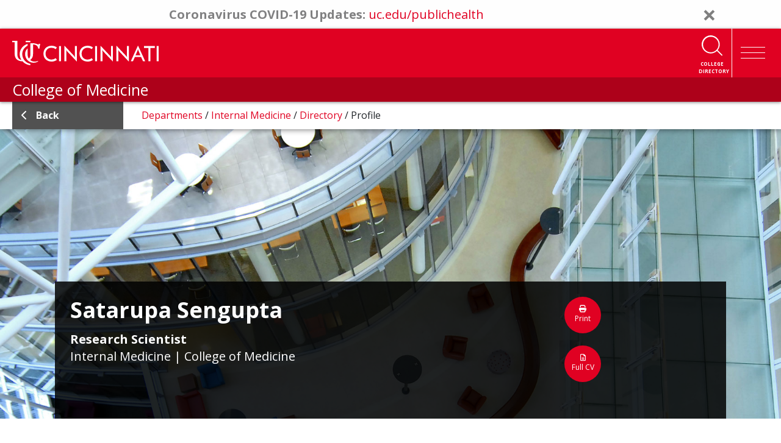

--- FILE ---
content_type: text/html; charset=utf-8
request_url: https://www.med.uc.edu/depart/intmed/directory/faculty-profile/Index/Pubs/sengupsp
body_size: 16476
content:
 <!DOCTYPE html> <html lang="en" class="no-js"> <head> <meta charset="utf-8"> <title>
	Satarupa Sengupta
</title> <description></description> <meta http-equiv="X-UA-Compatible" content="IE=edge"> <meta name="viewport" content="width=device-width, initial-scale=1"> <link rel="dns-prefetch" href="https://stackpath.bootstrapcdn.com/"> <link rel="dns-prefetch" href="https://lcdn.uc.edu/"> <link rel="dns-prefetch" href="https://cdnjs.cloudflare.com/"> <link rel="dns-prefetch" href="https://ssl.google-analytics.com/"> <link rel="dns-prefetch" href="https://fonts.googleapis.com/"> <link rel="dns-prefetch" href="https://use.fontawesome.com/"> <link rel="icon" type="image/x-icon" href="https://med.uc.edu/img/uc-only-web-logo-red.png" /> <link rel="icon" type="image/svg" href="https://med.uc.edu/img/uc-red-logo.svg" /> <link href="https://fonts.googleapis.com/css?family=Open+Sans:100,300,400,700,900" rel="stylesheet"> <link rel="stylesheet" href="https://cdn.jsdelivr.net/npm/bootstrap@4.6.1/dist/css/bootstrap.min.css" integrity="sha384-zCbKRCUGaJDkqS1kPbPd7TveP5iyJE0EjAuZQTgFLD2ylzuqKfdKlfG/eSrtxUkn" crossorigin="anonymous"> <link rel="stylesheet" href="https://cdnjs.cloudflare.com/ajax/libs/Swiper/4.4.6/css/swiper.min.css"> <link href="/ResourcePackages/UCMed/assets/dist/css/style.min.css?package=UCMed" rel="stylesheet" type="text/css" /><link href="/Frontend-Assembly/Telerik.Sitefinity.Frontend.Search/assets/dist/css/sf-search-box.min.css?package=UCMed" rel="stylesheet" type="text/css" /> <script src="https://kit.fontawesome.com/75250b85b9.js" crossorigin="anonymous"></script> <!--LEVEL ACCESS--> <script src='https://cdn.levelaccess.net/accessjs/YW1wX3VvZmMxMTAy/access.js'></script> <meta property="og:title" content="Profile | Directory | Internal Medicine | UC Medicine" /><meta property="og:url" content="https://www.med.uc.edu/depart/intmed/directory/faculty-profile" /><meta property="og:type" content="website" /><meta property="og:site_name" content="Default" /><script type="text/javascript">
<!-- Google Tag Manager -->
<script>(function(w,d,s,l,i){w[l]=w[l]||[];w[l].push({'gtm.start':
new Date().getTime(),event:'gtm.js'});var f=d.getElementsByTagName(s)[0],
j=d.createElement(s),dl=l!='dataLayer'?'&l='+l:'';j.async=true;j.src=
'https://www.googletagmanager.com/gtm.js?id='+i+dl;f.parentNode.insertBefore(j,f);
})(window,document,'script','dataLayer','GTM-54GJ97S3');</script>
<!-- End Google Tag Manager -->
</script><style type="text/css" media="all">.bg-img {
        background-image: url(/images/default-source/default-album/profile_bg.jpg?Status=Temp&sfvrsn=147778c8_4);
}
h2.pubTitle {
    margin-bottom: 0 !important;
}</style><style type="text/css" media="all">.program-filter .form-group .white-bg:after {
    content: "\f078";
    font-family: "Font Awesome 6 pro" !important;
}
.eProf-tab-side-view fieldset .dd-wrap:after {
    content: "\f078";
    font-family: "Font Awesome 6 pro" !important;</style><style type="text/css" media="all">#navbarSearch {
    width: 100%!important;
    height: auto!important;
    overflow: visible!important;
    position: absolute;
    left: 0;
  bottom: -10.5rem;
    //bottom: unset;
    //top: 250%;
    //transform: translate(0, -250%);
    z-index: 10;
}
#navbar #navbarSearch .search-container div {
    background-color: rgb(0 0 0 / 62%)!important;
}
header .form-group.col-md-10.p-x-0 {
  position: absolute;
    width: 100%;
    display: block !important;
  //top: -35%;
    //transform: translate(0, -35%);
    margin: 0 auto;
    max-width: 100%;
}
#navbarSearch .search-container .search-toggle-buttons .layout-wrapper {
    align-items: stretch;
    max-width: 30em !important;
}
#navbarSearch .search-container div .form-group input.form-control {
    color: #000;
    font-size: 2rem;
    padding: 1rem 1.5rem;
    border: none;
    background-color: #f6f6f6;
    border-radius: 0 !important;
}
#navbarSearch .search-container .search-toggle-buttons .layout-wrapper label:last-child {
    border-radius: 0;
}
header#ucHeader.sticky nav.navbar .container .search-btn span.btn-txt {
    color: white;
    text-transform: uppercase;
    font-weight: 700;
    font-size: 0.8rem;
}
@media (min-width: 992px){
.navbar-expand-lg .navbar-nav {
    padding-left: 3rem;
}
}
.navbar-collapse .search-toggle-buttons .layout-wrapper{
flex-wrap: wrap;
}
.navbar-collapse .search-toggle-buttons label {
    flex-grow: 1;
    text-align: center;
}</style><style type="text/css" media="all">.uc-icon-callout {
    margin: 0;
    height: 100%;
}</style><style type="text/css" media="all">.img-caption{
    margin-bottom: 1.5em;
    margin-right: 1.5em;
    float: left;
    display: inline-block;
    width:100%;
    max-width: 35rem;
}
main .img-caption img {
    margin-bottom: 0 !important;
    width: 100%;
}</style><style type="text/css" media="all">.border-left {
    border-left: 1px solid #e00122!important;
}
.border-right {
    border-right: 1px solid #e00122!important;
}</style><style type="text/css" media="all">.md-text {
    margin: 0 0 1.5rem;
    font-size: 2.2rem;
}
.md-text small {
    font-size: 2.2rem;
}</style><style type="text/css" media="all">
.red-txt {
   color:#e00122 !important;
}</style><style type="text/css" media="all">
p {
    margin-bottom: 1.5rem!mportant;
}
.h1, .h2, .h4, .h5, .h6, h1, h2, h3, h4, h5, h6 {
    margin-bottom: 1.5rem;
}
</style><style type="text/css" media="all">
/*.research-directory-search {
	background-repeat: no-repeat;
	background-position: center center;
	-webkit-background-size: cover;
	-moz-background-size: cover;
	-o-background-size: cover;
	background-size: cover;
	height: 400px;
	position: relative;
	margin: 6rem 0 6rem 0;
}
@media (min-width: 767px) {
	.research-directory-search {
		height: 320px;
	}
}
@media (max-width: 767px) {
	.research-directory-search {
		margin: 0;
	}
}
.research-directory-search:after {
	content: "";
	background-color: black;
	width: 100%;
	height: 100%;
	top: 0;
	left: 0;
	position: absolute;
	mix-blend-mode: soft-light;
}
.research-directory-search.without-bg {
	height: unset;
}
.research-directory-search.without-bg:after {
	content: unset;
	background-color: transparent;
	width: 0%;
	height: 0%;
	top: 0;
	left: 0;
	position: absolute;
	mix-blend-mode: unset;
}
.research-directory-search .red-overlay {
	position: absolute;
	width: 100%;
	height: 100%;
	background-color: rgba(224, 1, 34, 0.7);
	z-index: 20;
	top: 0;
	left: 0;
	padding: 6rem 0 0 0;
}
@media (max-width: 767px) {
	.research-directory-search .red-overlay {
		padding: 5vh 0 0 0;
	}
}
@media (max-width: 1270px) {
	.research-directory-search .red-overlay {
		padding: 6rem 1rem;
	}
}
.research-directory-search .red-overlay h3 {
	color: #FFF;
	text-transform: uppercase;
	margin-bottom: 3rem;
}
@media (min-width: 992px) {
	.research-directory-search .red-overlay div.form-group, .research-directory-search .red-overlay button, .research-directory-search .red-overlay #eProf-search-btn {
		margin: 5rem 0;
	}
}
.research-directory-search .red-overlay .option-controls {
	width: fit-content;
	display: flex;
	flex-direction: row;
	flex-wrap: wrap;
	background-color: rgba(0, 0, 0, 0.5);
	color: #fff;
	font-weight: 400;
	margin-right: -15px;
	margin-left: -15px;
	overflow: hidden;
	border-radius: 0.5rem 0.5rem 0 0;
}
.research-directory-search .red-overlay .option-controls .option-label label {
	font-weight: 700;
	background-color: black;
	padding: 0.5rem 1.5rem;
	margin: 0;
	width: 100%;
}
@media (max-width: 394px) {
	.research-directory-search .red-overlay .option-controls .option-label {
		width: 100%;
	}
}
.research-directory-search .red-overlay .option-controls .search-options {
	display: flex;
	justify-content: space-between;
}
@media (max-width: 394px) {
	.research-directory-search .red-overlay .option-controls .search-options {
		width: 100%;
	}
}
.research-directory-search .red-overlay .option-controls .search-options .form-check {
	transition: all ease-in-out 0.15s;
	color: #fff;
	margin: 0 !important;
	overflow: hidden;
}
@media (max-width: 394px) {
	.research-directory-search .red-overlay .option-controls .search-options .form-check {
		width: 100%;
	}
}
.research-directory-search .red-overlay .option-controls .search-options .form-check input[type="radio"] {
	position: absolute;
	left: -2rem;
	margin: 0 !important;
}
.research-directory-search .red-overlay .option-controls .search-options .form-check input[type="radio"]:checked + label {
	background-color: #e00122;
}
.research-directory-search .red-overlay .option-controls .search-options .form-check label {
	background-color: rgba(125, 125, 125, 0.3);
	padding: 0.5rem 1.5rem;
	cursor: pointer;
}
@media (max-width: 394px) {
	.research-directory-search .red-overlay .option-controls .search-options .form-check label {
		width: 100%;
	}
}
.research-directory-search .red-overlay .option-controls .search-options .form-check:focus label, .research-directory-search .red-overlay .option-controls .search-options .form-check:hover label {
	background-color: rgba(81, 81, 81, 0.8);
	padding: 0.5rem 1.5rem;
}
.research-directory-search .row .form-group {
	margin-top: 0 !important;
}
.research-directory-search .row input {
	border-radius: 0 0 0 0.5rem !important;
}
@media (min-width: 395px) and (max-width: 767px) {
	.research-directory-search .row input {
		border-radius: 0 0.5rem 0.5rem 0.5rem !important;
	}
}
@media (max-width: 394px) {
	.research-directory-search .row input {
		border-radius: 0 0 0.5rem 0.5rem !important;
	}
}
.research-directory-search .row .btn.btn-primary {
	margin-top: 0 !important;
	display: block;
	border-radius: 0 0.5rem 0.5rem 0 !important;
}
@media (max-width: 767px) {
	.research-directory-search .row .btn.btn-primary {
		border-radius: 0.5rem !important;
	}
}
.research-directory-search .form-group {
	padding: 0;
}
@media (max-width: 991px) {
	.research-directory-search .form-group {
		display: flex;
	}
}
.research-directory-search #selectName {
	width: 100%;
	background-color: #fff;
	text-align: left;
}
.research-directory-search #selectName:empty {
	display: none !important;
}
@media (max-width: 767px) {
	.research-directory-search #selectName {
		position: absolute;
		top: 0;
		left: 0;
		transform: translate(0, -100%);
	}
}
.research-directory-search .form-control, .research-directory-search button, .research-directory-search a.btn {
	height: 60px;
	font-size: 2rem;
	opacity: 1;
	display: inline-block;
}
.research-directory-search button, .research-directory-search a.btn, .research-directory-search #eProf-search-btn {
	background-color: #000;
	border-color: #000;
	color: #FFF;
	padding: 1.5rem 1rem;
	margin: 2.5em 0;
	text-align: center;
}
.research-directory-search button:hover, .research-directory-search button:active, .research-directory-search button:focus, .research-directory-search a.btn:hover, .research-directory-search a.btn:active, .research-directory-search a.btn:focus, .research-directory-search #eProf-search-btn:hover, .research-directory-search #eProf-search-btn:active, .research-directory-search #eProf-search-btn:focus {
	background-color: #e00122;
	border-color: #940116;
	color: #FFF;
}
.research-directory-search button i, .research-directory-search button em, .research-directory-search a.btn i, .research-directory-search a.btn em, .research-directory-search #eProf-search-btn i, .research-directory-search #eProf-search-btn em {
	padding: 0 .5rem 0 0;
	font-size: 2.5rem;
}
@media (max-width: 767px) {
	.research-directory-search button, .research-directory-search a.btn, .research-directory-search #eProf-search-btn {
		margin: 0;
	}
}
.research-directory-search div.form-group, .research-directory-search button, .research-directory-search a.btn {
	margin: 1.2rem 0;
}
.research-directory-search h3 {
	font-size: 3.5rem;
	font-weight: 600;
}
@media (min-width: 992px) {
	.research-directory-search h3 {
		font-size: 3rem;
	}
}
.research-directory-search--no-bg h3 {
	color: #000;
}
.research-directory-search--no-bg button.btn, .research-directory-search--no-bg a.btn, .research-directory-search--no-bg #eProf-search-btn {
	background-color: #e00122;
	border-color: #e00122;
}
.research-directory-search--no-bg button.btn:hover, .research-directory-search--no-bg button.btn:focus, .research-directory-search--no-bg button.btn:active, .research-directory-search--no-bg a.btn:hover, .research-directory-search--no-bg a.btn:focus, .research-directory-search--no-bg a.btn:active, .research-directory-search--no-bg #eProf-search-btn:hover, .research-directory-search--no-bg #eProf-search-btn:focus, .research-directory-search--no-bg #eProf-search-btn:active {
	background-color: #000;
	border-color: #000;
	color: #FFF;
}
.research-directory-search .user-data {
	padding: 0.5rem 1.5rem;
}
.research-directory-search .user-data:hover, .research-directory-search .user-data:focus {
	background-color: #515151;
	color: #fff;
}
.px-0 {
	padding-left: 0 !important;
	padding-right: 0 !important;
}
.uc-responsive-image-container .uc-img-original {
	display: none;
}
@media (min-width: 767px) {
	.uc-responsive-image-container .uc-img-original {
		display: block;
	}
}
@media (min-width: 767px) {
	.uc-responsive-image-container .uc-img-responsive {
		display: none;
	}
}*/

/**NEW SEARCH MAIN SEARCH
#navbarSearch {
    bottom: -10.45rem;
}


#navbarSearch .search-container .search-toggle-buttons .layout-wrapper {
    align-items: stretch;
    max-width:24em;
}
#navbarSearch .search-container .search-toggle-buttons .layout-wrapper label {
    display: flex;
    align-items: center;
    flex-grow: 1;
}
@media(max-width:360px){
  #navbarSearch {
    bottom: -26rem;
}
  #navbarSearch .search-container div .form-group input.form-control {
    border-radius: 0 !important;
}
  layout-wrapper{
background-color:#000;
}
#navbarSearch .search-container .search-toggle-buttons .layout-wrapper {

    flex-direction: column;
}
#navbarSearch .search-container .search-toggle-buttons .layout-wrapper>p {
    border-radius: 0;
}
#navbarSearch .search-container .search-toggle-buttons .layout-wrapper label:last-child {
    border-radius: 0;
}
}**/</style><style type="text/css" media="all">article.person .info strong + strong {
    border-top: solid 0.1rem #000;
    padding-top: 0.2rem;
}</style><style type="text/css" media="all">a.appoint-filter {
    height: fit-content;
    max-width: fit-content;
    min-width: 4em;
    margin-right: 1vw;
    flex-basis: auto;
}
a.appoint-filter:last-child{
	margin-right: 0;
}</style><style type="text/css" media="all">.full-profile .bsInfo p {
    margin: 0 !important;
}</style><style type="text/css" media="all">h4 a{
    font-size: 2.4rem;
    font-weight: 600;
    color: #515151 !important;
}
main h5 {
    font-size: 2.3rem;
}
span.sf-document-extension {
    text-transform: uppercase !important;
}
.light-gray-bg.call-out a:link {
    color: #cd0220;
}
main#content .col-md-9 h5{
 color:#e00122;
}
address a:link em.fab {
    font-size: 2rem;
    line-height: 0;
    color: black;
    margin: 0 1.5rem 0 0;
}
.big-btn {
    line-height: 1.2;
}
.sf-Checkboxes label{
font-weight: 400;
}
.sf-Checkboxes label input{
  display:inline-block;
  width: unset;
}
.staff .info h1, .student .info h1 {
    color: #000;
}
.filter-item + .title {
    margin: 2em 0 0;
}
.v2 ul.sidebar-menu li a {
    font-weight: 700;
    padding: 0;
}
.v2 ul.sidebar-menu li a:first-letter {
    text-transform: capitalize !important;
}
.pagination {
    position: relative;
    z-index: 1;
}
.uc-event--grid .content {
    height: fit-content !important;
}
#member-filter{
min-height: 47px;
}

.light-gray-bg.pad-2.col-md-12 label {
    display: inline-block;
    margin-bottom: .5rem;
    font-weight: 700;
}
.directory .light-gray-bg{
	margin-bottom:2em;
}
button[data-sf-role="captcha-audio-btn"] {
    background-color: #e00622;
    color: white;
    border: none;
    padding: 0.25em 0.5em;
}
button[data-sf-role="captcha-audio-btn"]:hover, button[data-sf-role="captcha-audio-btn"]:focus{
      background-color: #000;
}

a.full-story-link {
    color: #ffffff;
    text-decoration: none;
    padding: 0.5rem 1rem;
    background-color: #515151;
}
div[class^=parent-lvl] a {
    background-color: #515151;
}
div[class^=parent-lvl] a:hover, div[class^=parent-lvl] a:focus{
    background-color: 
	#313131
}
h6 {
    color: #515151;
    font-size: 2.4rem;
}
.margin-top-0{
margin-top:0!important;
}
a.image-link {
    margin: 0 0 .8rem;
    padding: 2px;
	display:inline-block;
}

a.image-link:focus, a.image-link:hover {
    padding: 0;
    color: #e00122;
	border-radius: 1.5rem;
    text-decoration: none;
    border: solid 2px red;
}
a.image-link img{
	margin-bottom:0 !important;
	border-radius: 1.3rem;
}</style><style type="text/css" media="all">a.btn.btn-responsive{
  display:block;
  line-height:2;
  text-align: center!important;
}
a.white-outline-rounded-corner{
  border:solid 3px #fff !important;
  border-radius:50px !important;
  color:#e00122 !important;
  padding:.5em;
  font-size:1em;
  font-weight: 700;
}
a.white-outline-rounded-corner:hover{
  border:solid 3px #000 !important;
  border-radius:50px !important;
  text-decoration: underline;
  color:#fff !important;
  padding:.5em;
  font-size:1em;
  font-weight: 700;
}
a.red-outline-rounded-corner{
    border:solid 3px #e00122 !important;
  border-radius:50px !important;
  color:#000 !important;
  padding:.5em;
  font-size:1em;
  font-weight: 700;
}
a.red-outline-rounded-corner:hover{
  border:solid 3px #000 !important;
  border-radius:50px !important;
  text-decoration: underline;
  color:#000 !important;
  padding:.5em;
  font-size:1em;
  font-weight: 700;
}
a.gray-outline-rounded-corner{
  border:solid 3px #515151 !important;
  border-radius:50px !important;
  color:#515151 !important;
  padding:.5em;
  font-size:1em;
  font-weight: 700;
}
a.gray-outline-rounded-corner:hover{
  border:solid 3px #000 !important;
  border-radius:50px !important;
  text-decoration: underline;
  color:#000 !important;
  padding:.5em;
  font-size:1em;
  font-weight: 700;
}
a.black-outline-rounded-corner{
    border:solid 3px #000 !important;
  border-radius:50px !important;
  color:#000 !important;
  padding:.5em;
  font-size:1em;
  font-weight: 700;
}
a.black-outline-rounded-corner:hover{
  border:solid 3px #e00122 !important;
  border-radius:50px !important;
  text-decoration: underline;
  color:#e00122 !important;
  padding:.5em;
  font-size:1em;
  font-weight: 700;
}

a.white-outline-square-corner{
  border:solid 3px #fff !important;
  color:#000 !important;
  padding:.5em;
  font-size:1em;
  font-weight: 700;
}
a.white-outline-square-corner:hover{
  border:solid 3px #000 !important;
  text-decoration: underline;
  color:#e00122 !important;
  padding:.5em;
  font-size:1em;
  font-weight: 700;
}
a.red-outline-square-corner{
    border:solid 3px #e00122 !important;
  color:#000 !important;
  padding:.5em;
  font-size:1em;
  font-weight: 700;
}
a.red-outline-square-corner:hover{
  border:solid 3px #000 !important;
  text-decoration: underline;
  color:#000 !important;
  padding:.5em;
  font-size:1em;
  font-weight: 700;
}

  a.gray-outline-square-corner{
    border:solid 3px #515151 !important;
    color:#515151 !important;
    padding:.5em;
    font-size:1em;
    font-weight: 700;
  }
  a.gray-outline-square-corner:hover{
    border:solid 3px #000 !important;
    text-decoration: underline;
    color:#000 !important;
    padding:.5em;
    font-size:1em;
    font-weight: 700;
  }
  a.black-outline-square-corner{
      border:solid 3px #000 !important;
    color:#000 !important;
    padding:.5em;
    font-size:1em;
    font-weight: 700;
  }
  a.black-outline-square-corner:hover{
    border:solid 3px #e00122 !important;
    text-decoration: underline;
    color:#e00122 !important;
    padding:.5em;
    font-size:1em;
    font-weight: 700;
  }
  
  a.white-solid-rounded-corner{
  border:solid 3px #fff !important;
  background-color: #fff !important;
  border-radius:50px !important;
  color:#e00122 !important;
  padding:.5em;
  font-size:1em;
  font-weight: 700;
}
a.white-solid-rounded-corner:hover{
  border:solid 3px #000 !important;
  background-color: #000 !important;
  border-radius:50px !important;
  text-decoration: underline;
  color:#fff !important;
  padding:.5em;
  font-size:1em;
  font-weight: 700;
}
a.red-solid-rounded-corner{
    border:solid 3px #e00122 !important;
    background-color: #e00122 !important;
    border-radius:50px !important;
  color:#fff !important;
  padding:.5em;
  font-size:1em;
  font-weight: 700;
}
a.red-solid-rounded-corner:hover{
  border:solid 3px #000 !important;
  background-color: #000 !important;
  border-radius:50px !important;
  text-decoration: underline;
  color:#fff !important;
  padding:.5em;
  font-size:1em;
  font-weight: 700;
}

  a.gray-solid-rounded-corner{
    border:solid 3px #515151 !important;
    background-color: #515151 !important;
    border-radius:50px !important;
    color:#fff !important;
    padding:.5em;
    font-size:1em;
    font-weight: 700;
  }
  a.gray-solid-rounded-corner:hover{
    border:solid 3px #000 !important;
    background-color: #000 !important;
    border-radius:50px !important;
    text-decoration: underline;
    color:#fff !important;
    padding:.5em;
    font-size:1em;
    font-weight: 700;
  }
  a.black-solid-rounded-corner{
      border:solid 3px #000 !important;
      background-color: #000 !important;
      border-radius:50px !important;
    color:#fff !important;
    padding:.5em;
    font-size:1em;
    font-weight: 700;
  }
  a.black-solid-rounded-corner:hover{
    border:solid 3px #e00122 !important;
    background-color: #e00122 !important;
    border-radius:50px !important;
    text-decoration: underline;
    color:#fff !important;
    padding:.5em;
    font-size:1em;
    font-weight: 700;
  }
  a.white-solid-square-corner{
  border:solid 3px #fff !important;
  background-color: #fff !important;
  color:#e00122 !important;
  padding:.5em;
  font-size:1em;
  font-weight: 700;
}
a.white-solid-square-corner:hover{
  border:solid 3px #000 !important;
  background-color: #000 !important;
  text-decoration: underline;
  color:#fff !important;
  padding:.5em;
  font-size:1em;
  font-weight: 700;
}
a.red-solid-square-corner{
    border:solid 3px #e00122 !important;
    background-color: #e00122 !important;
  color:#fff !important;
  padding:.5em;
  font-size:1em;
  font-weight: 700;
}
a.red-solid-square-corner:hover{
  border:solid 3px #000 !important;
  background-color: #000 !important;
  text-decoration: underline;
  color:#fff !important;
  padding:.5em;
  font-size:1em;
  font-weight: 700;
}

  a.gray-solid-square-corner{
    border:solid 3px #515151 !important;
    background-color: #515151 !important;
    color:#fff !important;
    padding:.5em;
    font-size:1em;
    font-weight: 700;
  }
  a.gray-solid-square-corner:hover{
    border:solid 3px #000 !important;
    background-color: #000 !important;
    text-decoration: underline;
    color:#fff !important;
    padding:.5em;
    font-size:1em;
    font-weight: 700;
  }
  a.black-solid-square-corner{
      border:solid 3px #000 !important;
      background-color: #000 !important;
    color:#fff !important;
    padding:.5em;
    font-size:1em;
    font-weight: 700;
  }
  a.black-solid-square-corner:hover{
    border:solid 3px #e00122 !important;
    background-color: #e00122 !important;
    text-decoration: underline;
    color:#fff !important;
    padding:.5em;
    font-size:1em;
    font-weight: 700;
  }
  
  
  
</style><style type="text/css" media="all">select#taxonomy-filter.form-control:not([size]):not([multiple]) {
    height: 4rem;
}</style><style type="text/css" media="all">.uc-red-bg p,.uc-red-bg h3,.uc-red-bg h4,.uc-red-bg h5,.uc-red-bg h6,.uc-red-bg a{
color:#fff;
}</style><style type="text/css" media="all">span.icon-wrapper img {
    max-height: -webkit-fill-available;
    width: auto;
}
.expandable-list .sf-Long-text[style="display: block;"] a{
    color: #e00122;
    text-decoration: none;
    background:transparent !important;
}</style><style type="text/css" media="all">ul.facility-list .facility a, ul.facility-list li a {
    background-color: #d7d7d7;
}</style><style type="text/css" media="all">@media (min-width:1150px){
header#ucHeader .nav-item {
    flex-shrink: 0;
    flex-grow: 1;
}
 }</style><style type="text/css" media="all">.research-interests{
    font-size: 2rem;
    color: #fff;
    padding: 0.8rem;
    margin: 1.5rem 0 1.5rem;
    background-color: #000;
    width: 100%;
    display: block;
}</style><style type="text/css" media="all">@media(min-width:681px){
.interests-holder .clinical-interests .interest-items p, .interests-holder .research-interests .interest-items p {
    flex-basis: 30% !important;
}
}
@media(max-width:680px){
.interests-holder .clinical-interests .interest-items p, .interests-holder .research-interests .interest-items p {
    flex-basis: 47%;
}
}
@media(max-width:580px){
.interests-holder .clinical-interests .interest-items p, .interests-holder .research-interests .interest-items p {
    flex-basis: 95%;
    margin-left: 5%;
}
}
p.focus-interests {
    display: list-item;
    margin-left: 3%;
}</style><style type="text/css" media="all">body.sfPageEditor.zeContentMode .sticky-top {
	position: static;
}</style><style type="text/css" media="all">.pubHolder:empty{
  display:none !important;
  margin:0 0 !important;
}
.interests-holder:empty{
  display:none !important;
  margin:0 0 !important;
}</style><style type="text/css" media="all">article.person .info h1 {
    color: #000000 !important;
}
article.person .info h2 {
    color: #e00122 !important;
}
article.person .info strong {
    font-size: 1.4rem;
    display: block;
    color: #595959;
}</style><style type="text/css" media="all">.depart .sticky#ucHeader nav.navbar .container .red-container a.navbar-brand svg {
  scale:1;
}

h4 a {
    color: #e00122 !important;
    text-decoration: underline;
}</style><style type="text/css" media="all">.com-announcement{
  color: #fff !important;
  background-color: #e00122;
  border-radius: .85em;
  filter: drop-shadow(.2em .4em .6em rgba(0 0 0 /.3));
  padding: 2rem;
  margin-bottom:3rem !important;
}
.com-announcement p:last-child {
    margin: 0;
}</style><style type="text/css" media="all">input[type="email"] {
    display: block;
    width: 100%;
    height: calc(1.5em + .75rem + 2px);
    padding: .375rem .75rem;
    font-size: 1rem;
    font-weight: 400;
    line-height: 1.5;
    color: #495057;
    background-color: #fff;
    background-clip: padding-box;
    border: 1px solid #ced4da;
    border-radius: .25rem;
    transition: border-color .15s ease-in-out,box-shadow .15s ease-in-out;
    font-size: 1em;
    border-radius: 0.15em!important;
}
.form-group label, .sf-fieldWrp label{
    font-size: 1em;
    font-weight: 700;
    line-height: 1.2;
    margin-bottom: 0.5rem;
}
.sf-fieldWrp p{
  color: #e00122;
}</style><style type="text/css" media="all">#navbar #navbarSearch .search-container.container {
    max-width: 30.65em;
	width:100%;
}
#navbar #navbarSearch .search-container .search-toggle-buttons .layout-wrapper>p {
    border-radius: 0 !important;
    background-color: #000;
}
#navbar #navbarSearch .search-container .search-toggle-buttons .layout-wrapper label:last-child {
    border-radius: 0 !important;
}
#navbar #navbarSearch .search-container .form-textbox {
    height: auto;
    border-radius: 0rem!important;
}</style><meta name="Generator" content="Sitefinity 15.2.8430.0 DX" /><link rel="canonical" href="https://www.med.uc.edu/depart/intmed/directory/faculty-profile" /></head> <body class="depart"> <script src="/ScriptResource.axd?d=6DQe8ARl7A9TiuWej5ttCmi6pLGrq2BAmk7EGSeJiFRCs0vztH82EdRCyHUPAlOFv0j_cpbpKQG_Ldccz68PTPgeJuX9exzm1QM5L4su7MCooWUDG-PdM-IpUL8nIa8R1LeTwt-6zy00J_nGaJGEvGotouhkMy-xqaV9xemyZGEbDfJMf1QQm2Aj-QwvYWIq0&amp;t=5b26a2a8" type="text/javascript"></script><script src="/ScriptResource.axd?d=74FHISOx3fOPKwLxL0RMYtP2hz-22dfeBdqUhpZ4UUz-wKsrYetb3CEbMuR5alM1vYxK6-FA3OwQTWarh1da4plkbw2tLcrEkmyVwlEVKMXZcUobX5ZpBYZb06nmW_U-xc5-t586YVPXFrMqXalz-kn0pwy1M2DJdesAMF5jLWfavTI6FNYiK3c_8dYRjc2W0&amp;t=5b26a2a8" type="text/javascript"></script><script src="/ScriptResource.axd?d=BipRCKUteAIr0PTUVR7xoyL459x2K5VkyThh9VmCyKbPuzJhsys_RwLX4FCLz3GBZYAdJ0kj9USFZHupGo72n0xsobn78h7Heea5m6pxEXy6OM1l9I1E9yEH-NfqUS-vHK18CAb7jsYnELWmNB1eLZ_dBnP8_5ycJgcHDtc389yYahcVtdLTQTenWNhnfmuY0&amp;t=5b26a2a8" type="text/javascript"></script> <a class="skip-to-content sr-only sr-only-focusable" href="#content">Skip to main content</a> <div class="alert alert-light" role="alert"> <div class="container"> <div class="row"> <div class="col-10"> 

<script async src="https://www.googletagmanager.com/gtag/js?id=G-ZJW53V0JBE"></script>
<script>
 window.dataLayer = window.dataLayer || [];
  function gtag(){dataLayer.push(arguments);}
  gtag('js', new Date());

  gtag('config', 'G-ZJW53V0JBE');
</script>



<script type="text/javascript">
<!-- Google Tag Manager (noscript) -->
<noscript><iframe src="https://www.googletagmanager.com/ns.html?id=GTM-54GJ97S3"
height="0" width="0" style="display:none;visibility:hidden"></iframe></noscript>
<!-- End Google Tag Manager (noscript) -->
</script>

<p><strong>Coronavirus COVID-19 Updates:</strong> <a href="https://uc.edu/publichealth.html">uc.edu/publichealth</a></p>

 </div> <div class="col-2"> <button type="button" class="close" data-dismiss="alert" aria-label="Close"> <span aria-hidden="true">&times;</span> </button> </div> </div> </div> </div> <header id="ucHeader" class="uc-red-bg sticky-top"> <nav id="navbar" aria-label="main navigation" class="navbar navbar-expand-lg navbar-light"> <div class="container"> <div class="header-left"> <span class="red-container"> <a href="//uc.edu" class="navbar-brand"> <svg id="Layer_1" data-name="Layer 1" xmlns="http://www.w3.org/2000/svg" viewBox="0 0 928.35 154.74" class="logo img-fluid" width="350" height="58.328" aria-label="University of Cincinnati"> <defs> <style>
                                        .cls-1 {
                                            fill: #fff;
                                        }
                                    </style> </defs> <g id="UC_Cincinnati" data-name="UC Cincinnati"> <g id="CINCINNATI"> <path id="I" class="cls-1" d="M198,81.45c0-29.84,20.9-50.18,51.42-50.18,12.93,0,23.92,3.43,33.82,10.72l-7.56,10.72A45.27,45.27,0,0,0,249,43.92c-22.14,0-37.53,15.26-37.53,37.53S226.85,119,249,119a45.21,45.21,0,0,0,26.67-8.8l7.56,10.73c-9.9,7.28-20.89,10.72-33.82,10.72C218.88,131.63,198,111.28,198,81.45Z"></path> <path id="T" class="cls-1" d="M309.21,129.57H296.84V33.33h12.37Z"></path> <path id="A" class="cls-1" d="M390.9,94.24A37.59,37.59,0,0,1,398.46,105l.55-.14c-.83-3.71-1.38-9.35-1.38-17.32V33.33H410v97.61h-1.1L350.2,68.66a44.09,44.09,0,0,1-7.56-10.72l-.41.14c.82,3.71,1.23,9.35,1.23,17.18v54.31H331.09V32h1.24Z"></path> <path id="N" class="cls-1" d="M426.67,81.45c0-29.84,20.9-50.18,51.42-50.18C491,31.27,502,34.7,511.92,42l-7.57,10.72a45.25,45.25,0,0,0-26.67-8.79c-22.13,0-37.53,15.26-37.53,37.53S455.55,119,477.68,119a45.19,45.19,0,0,0,26.67-8.8l7.57,10.73c-9.9,7.28-20.9,10.72-33.83,10.72C447.57,131.63,426.67,111.28,426.67,81.45Z"></path> <path id="N-2" data-name="N" class="cls-1" d="M537.91,129.57H525.53V33.33h12.38Z"></path> <path id="I-2" data-name="I" class="cls-1" d="M619.59,94.24A37.59,37.59,0,0,1,627.15,105l.55-.14c-.83-3.71-1.38-9.35-1.38-17.32V33.33H638.7v97.61h-1.1L578.89,68.66a44.09,44.09,0,0,1-7.56-10.72l-.41.14c.82,3.71,1.23,9.35,1.23,17.18v54.31H559.78V32H561Z"></path> <path id="C" class="cls-1" d="M720.67,94.24A37.39,37.39,0,0,1,728.23,105l.55-.14c-.82-3.71-1.37-9.35-1.37-17.32V33.33h12.37v97.61h-1.1L680,68.66a44.15,44.15,0,0,1-7.57-10.72l-.41.14c.83,3.71,1.24,9.35,1.24,17.18v54.31H660.87V32h1.23Z"></path> <path id="N-3" data-name="N" class="cls-1" d="M796.9,31.27h1.38l45,98.3H829.35l-12-26.95h-39.6l-12,26.95H751.94Zm-8,60.77h17.32a73.65,73.65,0,0,1,7.7.27l.14-.14a32.27,32.27,0,0,1-4.27-7.83L801.3,64.26c-1.92-5-3.16-8.8-3.44-11.27h-.55c-.27,2.47-1.51,6.32-3.43,11.27l-8.53,20.08a32.35,32.35,0,0,1-4.26,7.83l.14.14A73.35,73.35,0,0,1,788.93,92Z"></path> <path id="I-3" data-name="I" class="cls-1" d="M904,45.15H879.41a8.87,8.87,0,0,1-3.58-.41l-.13.27a9.75,9.75,0,0,1,.41,3.3v81.26H863.74V48.31a9.5,9.5,0,0,1,.41-3.3l-.28-.27a8.07,8.07,0,0,1-3.43.41H835.69V33.33H904Z"></path> <path id="C-2" data-name="C" class="cls-1" d="M928.35,129.57H916V33.33h12.38Z"></path> </g> <g id="UC_logo" data-name="UC logo"> <path id="U" class="cls-1" d="M63.55,83.81c0-23.54,13.76-42.57,34.09-53.24V19C68.42,28.57,47.47,53.27,47.47,83.81c0,15.11,3.94,26.91,10.8,37.48-18.07-3.17-25.85-15.77-25.85-37.48V0H0V8.63H15.49V83.81c0,30.13,19.64,45.77,49.53,46.27a76.26,76.26,0,0,0,46,24.19c1.45.22,2.83.37,4,.47v-8.57c-1.48-.26-2.51-.5-2.51-.5C84.31,138.5,63.55,114.54,63.55,83.81Z"></path> <path id="C-3" data-name="C" class="cls-1" d="M131.9,83.82V23.16c20,0,32,11.89,32.63,25.52L172,50.15l5.21-30.35-8.86-1.72-1.08,6.48c-16-8-29.37-9.49-42.69-9.49a80.76,80.76,0,0,0-9.64.57L115,83.82c0,13.26-1.92,21.08-8.71,29.43-7.46-8.24-8.64-17.6-8.64-29.43,0-6.31,0-36.31,0-36.31C87.73,57.09,81.53,69,81.53,83.82c0,31,23.93,55.18,53.13,55.18,10,0,21.59-2.45,30-8.18l-2.13-3.18c-11.38,5.81-34.49,7.16-48.61-6C125.87,112.77,131.9,101.5,131.9,83.82Z"></path> <rect id="Ingot" class="cls-1" x="85.39" y="0.04" width="29.56" height="8.63"></rect> </g> </g> </svg> </a> </span> </div> <div class="header-right"> <button class="navbar-toggler search-btn" type="button" data-toggle="collapse" data-target="#navbarSearch" aria-controls="navbarSearch" aria-expanded="false" aria-label="Toggle Search"> <svg xmlns="http://www.w3.org/2000/svg" class="svg svg-search" viewBox="0 0 100 100" aria-hidden="true"> <g data-name="Layer 2"> <path d="M87.33,83.1l-17.94-18a32.92,32.92,0,1,0-2.81,3L84.44,86Zm-43-10.18A28.26,28.26,0,1,1,72.63,44.66,28.3,28.3,0,0,1,44.36,72.92Z"></path> </g> </svg> <span class="btn-txt">College Directory</span> </button> <button class="navbar-toggler main-nav align-items-end" type="button" data-toggle="collapse" data-target="#navbarSupportedContent" aria-controls="navbarSupportedContent" aria-expanded="false" aria-label="Toggle navigation"> <span class="navbar-toggler-icon"> <svg id="Bars1" xmlns="http://www.w3.org/2000/svg" viewBox="0 0 40 34" aria-hidden="true" data-icon="bars"> <style type="text/css">
                                    .st0 {
                                        fill: #FFFFFF;
                                    }
                                </style> <g id="t-bar"> <rect y="7" class="st0" width="40" height="1"></rect> </g> <g id="m-bar"> <rect y="16" class="st0" width="40" height="1"></rect> </g> <g id="b-bar"> <rect y="25" class="st0" width="40" height="1"></rect> </g> </svg> </span> </button> </div> </div> <div class="uc-dark-red-bg"> <div class="container"> <h1> 

<a href="/" class="brand">College of Medicine
                        </a> </h1> </div> </div> <div class="white-bg"> <div class="container"> <div class="collapse navbar-collapse" id="navbarSupportedContent"> 

<ul class="navbar-nav mr-auto">
        <li class="nav-item dropdown">
            <a href="#" data-toggle="dropdown" class="nav-link dropdown-toggle">About</a>
            <ul class="dropdown-menu">
                            <li class="">
                <a class="dropdown-item" href="/about/medicine" >About the College</a>
            </li>
            <li class="">
                <a class="dropdown-item" href="/about/history" >College History</a>
            </li>
            <li class="">
                <a class="dropdown-item" href="/about/comdean" >College of Medicine Dean</a>
            </li>
            <li class="">
                <a class="dropdown-item" href="/about/leadership" >Leadership</a>
            </li>
            <li class="">
                <a class="dropdown-item" href="/about/depart-chairs" >Department Chairs</a>
            </li>
            <li class="">
                <a class="dropdown-item" href="/about/admin-offices" >Administrative Offices</a>
            </li>
            <li class="">
                <a class="dropdown-item" href="/about/body-donation" >Body Donation Program </a>
            </li>
            <li class="">
                <a class="dropdown-item" href="/about/daniel-drake-medal" >Daniel Drake Medal</a>
            </li>
            <li class="">
                <a class="dropdown-item" href="/about/news" >Latest News</a>
            </li>

            </ul>
        </li>
        <li class="nav-item dropdown">
            <a href="#" data-toggle="dropdown" class="nav-link dropdown-toggle">Education</a>
            <ul class="dropdown-menu">
                            <li class="">
                <a class="dropdown-item" href="/education/overview" >Overview</a>
            </li>
            <li class="">
                <a class="dropdown-item" href="/education/programs" >College of Medicine Programs</a>
            </li>
            <li class="">
                <a class="dropdown-item" href="/education/medical-student-education" >Medical Student Education</a>
            </li>
            <li class="">
                <a class="dropdown-item" href="/education/gme" >Graduate Medical Education</a>
            </li>
            <li class="">
                <a class="dropdown-item" href="/education/graduate-education" >Doctoral &amp; Masters Education</a>
            </li>
            <li class="">
                <a class="dropdown-item" href="/education/undergraduate-education" >Undergraduate Education</a>
            </li>
            <li class="">
                <a class="dropdown-item" href="/education/continuing-medical-education-ccpd" >Continuing Medical Education/CCPD</a>
            </li>
            <li class="">
                <a class="dropdown-item" href="/education/education-resources" >Education Resources</a>
            </li>

            </ul>
        </li>
        <li class="nav-item dropdown">
            <a href="#" data-toggle="dropdown" class="nav-link dropdown-toggle">Research</a>
            <ul class="dropdown-menu">
                            <li class="">
                <a class="dropdown-item" href="/research/overview" >Overview</a>
            </li>
            <li class="">
                <a class="dropdown-item" href="/research/leadership" >Leadership</a>
            </li>
            <li class="">
                <a class="dropdown-item" href="/research/office-of-clinical-research" >Office of Clinical Research</a>
            </li>
            <li class="">
                <a class="dropdown-item" href="/research/core" >Core Facilities</a>
            </li>
            <li class="">
                <a class="dropdown-item" href="/research/internal-awards" >Internal Funding</a>
            </li>
            <li class="">
                <a class="dropdown-item" href="/research/recognition" >Recognition</a>
            </li>
            <li class="">
                <a class="dropdown-item" href="/research/funding" >Grant Writing</a>
            </li>
            <li class="">
                <a class="dropdown-item" href="/research/policies" >Policies</a>
            </li>
            <li class="">
                <a class="dropdown-item" href="/research/research-art-contest" >Research Art Contest</a>
            </li>

            </ul>
        </li>
        <li class="nav-item dropdown">
            <a href="#" data-toggle="dropdown" class="nav-link dropdown-toggle">Departments</a>
            <ul class="dropdown-menu">
                            <li class="">
                <a class="dropdown-item" href="/depart/anesthesiology" >Anesthesiology</a>
            </li>
            <li class="">
                <a class="dropdown-item" href="/depart/bhd" >Biostatistics, Health Informatics &amp; Data Sciences</a>
            </li>
            <li class="">
                <a class="dropdown-item" href="/depart/cancer-biology" >Cancer Biology </a>
            </li>
            <li class="">
                <a class="dropdown-item" href="/depart/dermatology" >Dermatology</a>
            </li>
            <li class="">
                <a class="dropdown-item" href="/depart/emergency-medicine" >Emergency Medicine</a>
            </li>
            <li class="">
                <a class="dropdown-item" href="/depart/eh" >Environmental &amp; Public Health Sciences</a>
            </li>
            <li class="">
                <a class="dropdown-item" href="/depart/familymed" >Family and Community Medicine</a>
            </li>
            <li class="active">
                <a class="dropdown-item" href="/depart/intmed" >Internal Medicine</a>
            </li>
            <li class="">
                <a class="dropdown-item" href="/depart/dme" >Medical Education</a>
            </li>
            <li class="">
                <a class="dropdown-item" href="/depart/molgen" >Molecular &amp; Cellular Biosciences</a>
            </li>
            <li class="">
                <a class="dropdown-item" href="/depart/neuro" >Neurology and Rehabilitation Medicine </a>
            </li>
            <li class="">
                <a class="dropdown-item" href="/depart/neurosurgery" >Neurosurgery</a>
            </li>
            <li class="">
                <a class="dropdown-item" href="/depart/ob" >Obstetrics and Gynecology</a>
            </li>
            <li class="">
                <a class="dropdown-item" href="/depart/ophtha" >Ophthalmology</a>
            </li>
            <li class="">
                <a class="dropdown-item" href="/depart/orthopaedic" >Orthopaedic Surgery</a>
            </li>
            <li class="">
                <a class="dropdown-item" href="/depart/otolaryngology" >Otolaryngology</a>
            </li>
            <li class="">
                <a class="dropdown-item" href="/depart/pathology" >Pathology</a>
            </li>
            <li class="">
                <a class="dropdown-item" href="/depart/pediatrics" >Pediatrics</a>
            </li>
            <li class="">
                <a class="dropdown-item" href="/depart/ppn" >Pharmacology, Physiology, and Neurobiology</a>
            </li>
            <li class="">
                <a class="dropdown-item" href="/depart/psychiatry" >Psychiatry and Behavioral Neuroscience</a>
            </li>
            <li class="">
                <a class="dropdown-item" href="/depart/radiation-oncology" >Radiation Oncology</a>
            </li>
            <li class="">
                <a class="dropdown-item" href="/depart/radiology" >Radiology</a>
            </li>
            <li class="">
                <a class="dropdown-item" href="/depart/surgery" >Surgery</a>
            </li>
            <li class="">
                <a class="dropdown-item" href="/depart/urology" >Urology</a>
            </li>

            </ul>
        </li>
        <li class="nav-item dropdown">
            <a href="#" data-toggle="dropdown" class="nav-link dropdown-toggle">Institutes &amp; Centers</a>
            <ul class="dropdown-menu">
                            <li class="">
                <a class="dropdown-item" href="/institutes/finder" >All Institutes and Centers</a>
            </li>
            <li class="">
                <a class="dropdown-item" href="/institutes/area-health-education-center" >Area Health Education Center</a>
            </li>
            <li class="">
                <a class="dropdown-item" href="/institutes/CAR" >Center for Addiction Research</a>
            </li>
            <li class="">
                <a class="dropdown-item" href="/institutes/chi" >Center for Health Informatics</a>
            </li>
            <li class="">
                <a class="dropdown-item" href="/institutes/hoxworth-blood-center" >Hoxworth Blood Center</a>
            </li>
            <li class="">
                <a class="dropdown-item" href="/institutes/mmpc" >Mouse Metabolic Phenotyping Center</a>
            </li>
            <li class="">
                <a class="dropdown-item" href="/institutes/integrative" >Center for Integrative Health</a>
            </li>
            <li class="">
                <a class="dropdown-item" href="/institutes/center-for-intellectual-and-developmental-disabilities" >Center for Developmental Disabilities</a>
            </li>
            <li class="">
                <a class="dropdown-item" href="/institutes/ucccr" >UC Center for Cardiovascular Research </a>
            </li>
            <li class="">
                <a class="dropdown-item" href="/institutes/uc-neuroscience-institute" >UC Gardner Neuroscience Institute</a>
            </li>
            <li class="">
                <a class="dropdown-item" href="/institutes/cancer" >University of Cincinnati Cancer Center</a>
            </li>

            </ul>
        </li>
        <li class="nav-item dropdown">
            <a href="#" data-toggle="dropdown" class="nav-link dropdown-toggle">Admissions</a>
            <ul class="dropdown-menu">
                            <li class="">
                <a class="dropdown-item" href="/connections-dual-admissions" >Connections Dual Admissions</a>
            </li>
            <li class="">
                <a class="dropdown-item" href="/admissions/phd-admissions" >Doctoral Degree Admissions</a>
            </li>
            <li class="">
                <a class="dropdown-item" href="/admissions/fellowship-admissions" >Fellowship Admissions</a>
            </li>
            <li class="">
                <a class="dropdown-item" href="/admissions/hazardous-substances-certificate" >Hazardous Substances Certificate</a>
            </li>
            <li class="">
                <a class="dropdown-item" href="/admissions/medical-student-admissions" >MD Admissions</a>
            </li>
            <li class="">
                <a class="dropdown-item" href="/admissions/md-mba-dual-degree" >MD/MBA Dual Degree</a>
            </li>
            <li class="">
                <a class="dropdown-item" href="/admissions/md-phd-program" >MD/PhD Program</a>
            </li>
            <li class="">
                <a class="dropdown-item" href="/admissions/md-mph-program" >MD/MPH Program</a>
            </li>
            <li class="">
                <a class="dropdown-item" href="/admissions/master-admissions" >Master Degree Admissions</a>
            </li>
            <li class="">
                <a class="dropdown-item" href="/admissions/residency-admissions" >Residency Admissions</a>
            </li>
            <li class="">
                <a class="dropdown-item" href="/admissions/undergrad-medical-sciences" >Undergrad Medical Sciences</a>
            </li>
            <li class="">
                <a class="dropdown-item" href="/admissions/undergrad-public-health" >Undergrad Public Health</a>
            </li>

            </ul>
        </li>
        <li class="nav-item "><a href="/clinical" class="nav-link" >Clinical Care</a></li>
</ul>






 </div> </div> </div> <div class="collapse navbar-collapse" id="navbarSearch"> <div class="search-container container"> 






<div>
<div class="search-toggle-buttons">
    <div class="layout-wrapper">
        <p>Search By:</p>
        <input type="radio" id="searchChoice1" name="search-type" value="siteSearch" checked>
        <label for="searchChoice1" tabindex="0">Site Search</label>
        <input type="radio" id="searchChoice2" name="search-type" value="lastName">
        <label for="searchChoice2" tabindex="0">Last Name</label>
        <input type="radio" id="searchChoice3" name="search-type" value="keyword">
        <label for="searchChoice3" tabindex="0">Keyword</label>
        <input type="radio" id="searchChoice4" name="search-type" value="specialty">
        <label for="searchChoice4" tabindex="0">Specialty</label>
    </div>
</div>
<div class="form-group">
    <input type="text" class="form-control form-textbox front-txt-searchbox" title="Search input" placeholder="Search" id="f8633334-b548-40c6-93d4-e97c86481a46" value="" />
    <button type="button" class="btn" id="visual-search-button">Search</button>
    <button type="button" class="btn hidden hidden-sitesearch-button" id="ac698d35-a193-4e02-b0a0-09ecd0f0801c">Search</button>
    <input type="hidden" id="hiddenResultsPage" value="/landing-pages/profile/" />
    <input type="hidden" data-sf-role="resultsUrl" value="/search-results" />
    <input type="hidden" data-sf-role="indexCatalogue" value="05-15-2025" />
    <input type="hidden" data-sf-role="wordsMode" value="AllWords" />
    <!--input type="hidden" data-sf-role="disableSuggestions" value='false' />
    <input type="hidden" data-sf-role="minSuggestionLength" value="3" />
    <input type="hidden" data-sf-role="suggestionFields" value="Title,Content" />-->
    <input type="hidden" data-sf-role="language" value="en" />
    <input type="hidden" data-sf-role="suggestionsRoute" value="/restapi/search/suggestions" />
    <input type="hidden" data-sf-role="searchTextBoxId" value='#f8633334-b548-40c6-93d4-e97c86481a46' />
    <input type="hidden" data-sf-role="searchButtonId" value='#ac698d35-a193-4e02-b0a0-09ecd0f0801c' />
</div>
<div class="dropdown-container">
    <select id="selectNameFront" size="5" class="col-12 select-name-dropdownfront" style="display:none;"></select>
</div>
    


 </div> </div> </nav> </header> <main id="content" tabindex="-1"> <div class="uc-hero mb-5"> 
<div id="Hero_T31B7FA6B007_Col00" class="sf_colsIn drop-shadow white-bg" data-sf-element="Container" data-placeholder-label="White BG Container"><div id="Hero_T31B7FA6B010_Col00" class="sf_colsIn container" data-sf-element="Container" data-placeholder-label="Container"><div class="" data-sf-element="Row">
  <div class="row">
    <div id="Hero_T31B7FA6B012_Col00" class="sf_colsIn col-sm-2 col-xs-4" data-sf-element="Column 1" data-placeholder-label="Column 1">
    <div class="parent-lvl-1 back-txt back-link" >
        
    </div>

    </div>
    <div id="Hero_T31B7FA6B012_Col01" class="sf_colsIn col-sm-10 col-xs-8" data-sf-element="Column 2" data-placeholder-label="Column 2"><div class="b-crumbs">

            <a href="/depart">Departments </a>
            <span> / </span>
            <a href="/depart/intmed">Internal Medicine </a>
            <span> / </span>
            <a href="/depart/intmed/directory">Directory </a>
            <span> / </span>
Profile</div>
    </div>
  </div>
</div>

</div>

</div>
 </div> 



    <section class="directory">

                        <div class="full-profile">
    <div class="bg-img">
        <div class="container">
            <div class="row black-bg-85">
                <div class="person col-sm-2">
                    <div class="img-mask">
                        <img src="//lcdn.uc.edu/med/assets/images/eProfBig.jpg" width="220" height="270" loading="lazy" class="img-responsive" alt="Photo of Satarupa Sengupta" />
                    </div>
                </div>
                <div class="bsInfo col-sm-10">
                    <div class="row">
                        <div class="col-md-10">
                            <div class="row">
                                <header class="col-sm-12">
                                    <h1 class="pubName">Satarupa Sengupta</h1>
                                        <h2 class="pubTitle">Research Scientist</h2>
                                                                                                                    <p class="pubTitle">Internal Medicine | College of Medicine</p>
                                </header>
                            </div>
                        </div>
                        <div class="col-md-2 text-md-right mb-4">
                            <a href="javascript:window.print()" class="round-button"><i class="fas fa-print"></i> Print</a>
                            <a href="https://researchdirectory.uc.edu/p/sengupsp" target="_blank" class="round-button"><i class="far fa-file-alt"></i> Full CV</a>
                        </div>
                    </div>
                </div>
            </div>
        </div>
    </div>
    <div class="container">
        <article class="row">
            <div class="col-md-8">
                <div class="row">
                    <div class="col-md-12">
                                                                    </div>
                </div>
                <div class="row">
                    <div class="col-sm-6 col-xs-12">
                    </div>
                </div>
                <div class="row">
                    <div class="col-sm-12 col-xs-12">
                    </div>
                </div>
                <div class="row">
                    <div class="col-sm-6 col-xs-12">
                    </div>
                </div>
            </div>
            <div class="col-sm-4 address text-md-right">
                <strong>Contact Information</strong>
                <ul class="conInfor">
                        <li>Medical Sciences Building </li>
                                                                                                                                                                    <li><b>Email</b> <a href="mailto:sengupsp@ucmail.uc.edu">sengupsp@ucmail.uc.edu</a></li>
                                    </ul>
            </div>
            <article class="col-md-12">
            </article>
            <article class="interests-holder">
                <div class="clinical-interests">


                </div>
            </article>
            <article class="pubHolder">
                            </article>
            <article class="pubHolder">
            </article>
            <article class="pubHolder">
            </article>
            <article class="pubHolder">
            </article>
        </article>
    </div>
</div>    </section>
 </main> <footer> <div class="container"> <div class="row"> <div class="col-md-3"> 


 </div> <div class="col-md-6"> 

    <div class="copy-right" >
        <p><strong>University of Cincinnati College of Medicine</strong></p><p>CARE/Crawley Building, Suite E-870 3230 Eden Avenue Cincinnati, OH 45267</p><p>Phone: 513-558-7333 </p><p class="copyright"><a href="https://commercialization.uc.edu/copyright-infringement">Copyright Information <span class="newYear">©2022</span> University of Cincinnati</a> | <a href="https://www.uc.edu/alert.html">Notice of Emergency &amp; Safety Information</a><br><a href="https://www.uc.edu/about/non-discrimination.html">Notice of Non-Discrimination</a> | <a href="https://www.uc.edu/about/publicsafety/clery/annual-security-report.html">Clery and HEOA Notice</a> | <a href="https://www.uc.edu/about/accessibility-network/getting-started/eaccessibility-form.html">eAccessibility Concern</a> | <a href="https://www.uc.edu/about/privacy.html">Privacy Statement</a>
</p>
    </div>
 </div> <div class="col-md-3"> 




 </div> </div> </div> </footer> <script src="/Frontend-Assembly/Telerik.Sitefinity.Frontend.Search/Mvc/Scripts/SearchBox/Search-box.js?package=UCMed&amp;v=LTQ5MjQ2MDQ4OA%3d%3d" type="text/javascript"></script> <script src="https://cdnjs.cloudflare.com/ajax/libs/jquery/3.3.1/jquery.min.js"></script> <script type="text/javascript" src="https://cdnjs.cloudflare.com/ajax/libs/modernizr/2.8.3/modernizr.min.js"></script> <script src="https://cdn.jsdelivr.net/npm/bootstrap@4.6.1/dist/js/bootstrap.bundle.min.js" integrity="sha384-fQybjgWLrvvRgtW6bFlB7jaZrFsaBXjsOMm/tB9LTS58ONXgqbR9W8oWht/amnpF" crossorigin="anonymous"></script> <script src="https://cdnjs.cloudflare.com/ajax/libs/lodash.js/4.17.21/lodash.min.js" integrity="sha512-WFN04846sdKMIP5LKNphMaWzU7YpMyCU245etK3g/2ARYbPK9Ub18eG+ljU96qKRCWh+quCY7yefSmlkQw1ANQ==" crossorigin="anonymous" defer></script> <script type="text/javascript" src="/ResourcePackages/UCMed/assets/src/js/swiper.min.js?package=UCMed" defer></script> <script type="text/javascript" src="/Mvc/Scripts/SearchBox/searchbox.js?package=UCMed" defer></script> <script type="text/javascript" src="/ResourcePackages/UCMed/assets/dist/js/main.min.js?package=UCMed" defer></script> <script src="/Mvc/Scripts/EProfTabbed/eProfTabbed.js?package=UCMed" type="text/javascript"></script><script type="text/javascript">
$(function(){
    var filterBtn = $('a.appoint-filter');
    filterBtn.each(function(){  
        console.log("Checking href");  
        if ($(this).attr('href') === undefined){
            $(this).attr('href','javascript:void(0)');
            console.log("Set href");
        }else{
            //Do nothing
            console.log("Do nothing");
        }
    });
});
</script><script type="text/javascript">
$(function() {
var noInlineStyles = $('main .sf_colsIn h4, main .sf_colsIn p, main .sf_colsIn.col-md-9 .sf-Long-text span, main .sf_colsIn.col-md-9 .sf-Long-text p, main .sf_colsIn.col-md-9 .sf-Long-text  h1, main .sf_colsIn.col-md-9 .sf-Long-text h2, main .sf_colsIn.col-md-9 .sf-Long-text h3, main .sf_colsIn.col-md-9 .sf-Long-text h4, main .sf_colsIn.col-md-9 .sf-Long-text h5, main .sf_colsIn.col-md-9 .sf-Long-text h6, main .sf_colsIn.col-md-9 .sf-Long-text ol, main .sf_colsIn.col-md-9 .sf-Long-text ul, main .sf_colsIn.col-md-9 .sf-Long-text li, main .sf_colsIn.col-md-9 .sf-Long-text strong, main .sf_colsIn.col-md-9 .sf-Long-text div,  main .sf_colsIn.col-md-9 .sf-Long-text blockquote');

noInlineStyles.removeAttr("style").removeAttr("align");
});
</script><script type="text/javascript">
const headings = document.querySelectorAll("h1 > strong, h2 > strong, h3 > strong, h4 > strong, h5 > strong, h6 > strong");

// Loop through the heading elements
headings.forEach((thing, index) => {
  let temp = thing.innerHTML;

  // Check if innerHTML is not an empty string
  if (temp.trim() !== "") {
   // console.log(`Processing element at index ${index}, innerHTML: ${temp}`);
    
    // Replace the parent's innerHTML with the innerHTML of the strong tag
    thing.parentNode.innerHTML = temp;
  } else {
    thing.parentNode.removeChild(thing);
   // console.log(`Skipping element at index ${index} as innerHTML is empty`);
  }
});

</script> </body> </html>


--- FILE ---
content_type: text/css
request_url: https://ka-p.fontawesome.com/releases/v6.7.2/css/pro.min.css?token=75250b85b9
body_size: 82270
content:
/*!
 * Font Awesome Pro 6.7.2 by @fontawesome - https://fontawesome.com
 * License - https://fontawesome.com/license (Commercial License)
 * Copyright 2024 Fonticons, Inc.
 */.fa{font-family:var(--fa-style-family,"Font Awesome 6 Pro");font-weight:var(--fa-style,900)}.fa,.fa-brands,.fa-classic,.fa-duotone,.fa-light,.fa-regular,.fa-sharp,.fa-sharp-duotone,.fa-solid,.fa-thin,.fab,.fad,.fadl,.fadr,.fadt,.fal,.far,.fas,.fasdl,.fasdr,.fasds,.fasdt,.fasl,.fasr,.fass,.fast,.fat{-moz-osx-font-smoothing:grayscale;-webkit-font-smoothing:antialiased;display:var(--fa-display,inline-block);font-style:normal;font-variant:normal;line-height:1;text-rendering:auto}.fa-brands:before,.fa-classic:before,.fa-duotone:before,.fa-light:before,.fa-regular:before,.fa-sharp-duotone:before,.fa-sharp:before,.fa-solid:before,.fa-thin:before,.fa:before,.fab:before,.fad:before,.fadl:before,.fadr:before,.fadt:before,.fal:before,.far:before,.fas:before,.fasdl:before,.fasdr:before,.fasds:before,.fasdt:before,.fasl:before,.fasr:before,.fass:before,.fast:before,.fat:before{content:var(--fa)}.fa-duotone.fa-light:after,.fa-duotone.fa-regular:after,.fa-duotone.fa-solid:after,.fa-duotone.fa-thin:after,.fa-duotone:after,.fa-sharp-duotone.fa-light:after,.fa-sharp-duotone.fa-regular:after,.fa-sharp-duotone.fa-solid:after,.fa-sharp-duotone.fa-thin:after,.fa-sharp-duotone:after,.fad:after,.fadl:after,.fadr:after,.fadt:after,.fasdl:after,.fasdr:after,.fasds:after,.fasdt:after{content:var(--fa--fa)}.fa-classic.fa-duotone{font-family:"Font Awesome 6 Duotone"}.fa-sharp,.fa-sharp-duotone,.fasds,.fass{font-weight:900}.fa-classic,.fa-light,.fa-regular,.fa-solid,.fa-thin,.fal,.far,.fas,.fat{font-family:"Font Awesome 6 Pro"}.fa-duotone,.fad,.fadl,.fadr,.fadt{font-family:"Font Awesome 6 Duotone"}.fa-brands,.fab{font-family:"Font Awesome 6 Brands"}.fa-sharp,.fasl,.fasr,.fass,.fast{font-family:"Font Awesome 6 Sharp"}.fa-sharp-duotone,.fasdl,.fasdr,.fasds,.fasdt{font-family:"Font Awesome 6 Sharp Duotone"}.fa-1x{font-size:1em}.fa-2x{font-size:2em}.fa-3x{font-size:3em}.fa-4x{font-size:4em}.fa-5x{font-size:5em}.fa-6x{font-size:6em}.fa-7x{font-size:7em}.fa-8x{font-size:8em}.fa-9x{font-size:9em}.fa-10x{font-size:10em}.fa-2xs{font-size:.625em;line-height:.1em;vertical-align:.225em}.fa-xs{font-size:.75em;line-height:.08333em;vertical-align:.125em}.fa-sm{font-size:.875em;line-height:.07143em;vertical-align:.05357em}.fa-lg{font-size:1.25em;line-height:.05em;vertical-align:-.075em}.fa-xl{font-size:1.5em;line-height:.04167em;vertical-align:-.125em}.fa-2xl{font-size:2em;line-height:.03125em;vertical-align:-.1875em}.fa-fw{text-align:center;width:1.25em}.fa-ul{list-style-type:none;margin-left:var(--fa-li-margin,2.5em);padding-left:0}.fa-ul>li{position:relative}.fa-li{left:calc(var(--fa-li-width, 2em)*-1);position:absolute;text-align:center;width:var(--fa-li-width,2em);line-height:inherit}.fa-border{border-radius:var(--fa-border-radius,.1em);border:var(--fa-border-width,.08em) var(--fa-border-style,solid) var(--fa-border-color,#eee);padding:var(--fa-border-padding,.2em .25em .15em)}.fa-pull-left{float:left;margin-right:var(--fa-pull-margin,.3em)}.fa-pull-right{float:right;margin-left:var(--fa-pull-margin,.3em)}.fa-beat{animation-name:fa-beat;animation-delay:var(--fa-animation-delay,0s);animation-direction:var(--fa-animation-direction,normal);animation-duration:var(--fa-animation-duration,1s);animation-iteration-count:var(--fa-animation-iteration-count,infinite);animation-timing-function:var(--fa-animation-timing,ease-in-out)}.fa-bounce{animation-name:fa-bounce;animation-delay:var(--fa-animation-delay,0s);animation-direction:var(--fa-animation-direction,normal);animation-duration:var(--fa-animation-duration,1s);animation-iteration-count:var(--fa-animation-iteration-count,infinite);animation-timing-function:var(--fa-animation-timing,cubic-bezier(.28,.84,.42,1))}.fa-fade{animation-name:fa-fade;animation-iteration-count:var(--fa-animation-iteration-count,infinite);animation-timing-function:var(--fa-animation-timing,cubic-bezier(.4,0,.6,1))}.fa-beat-fade,.fa-fade{animation-delay:var(--fa-animation-delay,0s);animation-direction:var(--fa-animation-direction,normal);animation-duration:var(--fa-animation-duration,1s)}.fa-beat-fade{animation-name:fa-beat-fade;animation-iteration-count:var(--fa-animation-iteration-count,infinite);animation-timing-function:var(--fa-animation-timing,cubic-bezier(.4,0,.6,1))}.fa-flip{animation-name:fa-flip;animation-delay:var(--fa-animation-delay,0s);animation-direction:var(--fa-animation-direction,normal);animation-duration:var(--fa-animation-duration,1s);animation-iteration-count:var(--fa-animation-iteration-count,infinite);animation-timing-function:var(--fa-animation-timing,ease-in-out)}.fa-shake{animation-name:fa-shake;animation-duration:var(--fa-animation-duration,1s);animation-iteration-count:var(--fa-animation-iteration-count,infinite);animation-timing-function:var(--fa-animation-timing,linear)}.fa-shake,.fa-spin{animation-delay:var(--fa-animation-delay,0s);animation-direction:var(--fa-animation-direction,normal)}.fa-spin{animation-name:fa-spin;animation-duration:var(--fa-animation-duration,2s);animation-iteration-count:var(--fa-animation-iteration-count,infinite);animation-timing-function:var(--fa-animation-timing,linear)}.fa-spin-reverse{--fa-animation-direction:reverse}.fa-pulse,.fa-spin-pulse{animation-name:fa-spin;animation-direction:var(--fa-animation-direction,normal);animation-duration:var(--fa-animation-duration,1s);animation-iteration-count:var(--fa-animation-iteration-count,infinite);animation-timing-function:var(--fa-animation-timing,steps(8))}@media (prefers-reduced-motion:reduce){.fa-beat,.fa-beat-fade,.fa-bounce,.fa-fade,.fa-flip,.fa-pulse,.fa-shake,.fa-spin,.fa-spin-pulse{animation-delay:-1ms;animation-duration:1ms;animation-iteration-count:1;transition-delay:0s;transition-duration:0s}}@keyframes fa-beat{0%,90%{transform:scale(1)}45%{transform:scale(var(--fa-beat-scale,1.25))}}@keyframes fa-bounce{0%{transform:scale(1) translateY(0)}10%{transform:scale(var(--fa-bounce-start-scale-x,1.1),var(--fa-bounce-start-scale-y,.9)) translateY(0)}30%{transform:scale(var(--fa-bounce-jump-scale-x,.9),var(--fa-bounce-jump-scale-y,1.1)) translateY(var(--fa-bounce-height,-.5em))}50%{transform:scale(var(--fa-bounce-land-scale-x,1.05),var(--fa-bounce-land-scale-y,.95)) translateY(0)}57%{transform:scale(1) translateY(var(--fa-bounce-rebound,-.125em))}64%{transform:scale(1) translateY(0)}to{transform:scale(1) translateY(0)}}@keyframes fa-fade{50%{opacity:var(--fa-fade-opacity,.4)}}@keyframes fa-beat-fade{0%,to{opacity:var(--fa-beat-fade-opacity,.4);transform:scale(1)}50%{opacity:1;transform:scale(var(--fa-beat-fade-scale,1.125))}}@keyframes fa-flip{50%{transform:rotate3d(var(--fa-flip-x,0),var(--fa-flip-y,1),var(--fa-flip-z,0),var(--fa-flip-angle,-180deg))}}@keyframes fa-shake{0%{transform:rotate(-15deg)}4%{transform:rotate(15deg)}8%,24%{transform:rotate(-18deg)}12%,28%{transform:rotate(18deg)}16%{transform:rotate(-22deg)}20%{transform:rotate(22deg)}32%{transform:rotate(-12deg)}36%{transform:rotate(12deg)}40%,to{transform:rotate(0deg)}}@keyframes fa-spin{0%{transform:rotate(0deg)}to{transform:rotate(1turn)}}.fa-rotate-90{transform:rotate(90deg)}.fa-rotate-180{transform:rotate(180deg)}.fa-rotate-270{transform:rotate(270deg)}.fa-flip-horizontal{transform:scaleX(-1)}.fa-flip-vertical{transform:scaleY(-1)}.fa-flip-both,.fa-flip-horizontal.fa-flip-vertical{transform:scale(-1)}.fa-rotate-by{transform:rotate(var(--fa-rotate-angle,0))}.fa-stack{display:inline-block;height:2em;line-height:2em;position:relative;vertical-align:middle;width:2.5em}.fa-stack-1x,.fa-stack-2x{left:0;position:absolute;text-align:center;width:100%;z-index:var(--fa-stack-z-index,auto)}.fa-stack-1x{line-height:inherit}.fa-stack-2x{font-size:2em}.fa-inverse{color:var(--fa-inverse,#fff)}.fa-0{--fa:"\30";--fa--fa:"\30\30"}.fa-1{--fa:"\31";--fa--fa:"\31\31"}.fa-2{--fa:"\32";--fa--fa:"\32\32"}.fa-3{--fa:"\33";--fa--fa:"\33\33"}.fa-4{--fa:"\34";--fa--fa:"\34\34"}.fa-5{--fa:"\35";--fa--fa:"\35\35"}.fa-6{--fa:"\36";--fa--fa:"\36\36"}.fa-7{--fa:"\37";--fa--fa:"\37\37"}.fa-8{--fa:"\38";--fa--fa:"\38\38"}.fa-9{--fa:"\39";--fa--fa:"\39\39"}.fa-fill-drip{--fa:"\f576";--fa--fa:"\f576\f576"}.fa-arrows-to-circle{--fa:"\e4bd";--fa--fa:"\e4bd\e4bd"}.fa-chevron-circle-right,.fa-circle-chevron-right{--fa:"\f138";--fa--fa:"\f138\f138"}.fa-wagon-covered{--fa:"\f8ee";--fa--fa:"\f8ee\f8ee"}.fa-line-height{--fa:"\f871";--fa--fa:"\f871\f871"}.fa-bagel{--fa:"\e3d7";--fa--fa:"\e3d7\e3d7"}.fa-transporter-7{--fa:"\e2a8";--fa--fa:"\e2a8\e2a8"}.fa-at{--fa:"\40";--fa--fa:"\40\40"}.fa-rectangles-mixed{--fa:"\e323";--fa--fa:"\e323\e323"}.fa-phone-arrow-up,.fa-phone-arrow-up-right,.fa-phone-outgoing{--fa:"\e224";--fa--fa:"\e224\e224"}.fa-trash-alt,.fa-trash-can{--fa:"\f2ed";--fa--fa:"\f2ed\f2ed"}.fa-circle-l{--fa:"\e114";--fa--fa:"\e114\e114"}.fa-head-side-goggles,.fa-head-vr{--fa:"\f6ea";--fa--fa:"\f6ea\f6ea"}.fa-text-height{--fa:"\f034";--fa--fa:"\f034\f034"}.fa-user-times,.fa-user-xmark{--fa:"\f235";--fa--fa:"\f235\f235"}.fa-face-hand-yawn{--fa:"\e379";--fa--fa:"\e379\e379"}.fa-gauge-simple-min,.fa-tachometer-slowest{--fa:"\f62d";--fa--fa:"\f62d\f62d"}.fa-stethoscope{--fa:"\f0f1";--fa--fa:"\f0f1\f0f1"}.fa-coffin{--fa:"\f6c6";--fa--fa:"\f6c6\f6c6"}.fa-comment-alt,.fa-message{--fa:"\f27a";--fa--fa:"\f27a\f27a"}.fa-bowl-salad,.fa-salad{--fa:"\f81e";--fa--fa:"\f81e\f81e"}.fa-info{--fa:"\f129";--fa--fa:"\f129\f129"}.fa-robot-astromech{--fa:"\e2d2";--fa--fa:"\e2d2\e2d2"}.fa-ring-diamond{--fa:"\e5ab";--fa--fa:"\e5ab\e5ab"}.fa-fondue-pot{--fa:"\e40d";--fa--fa:"\e40d\e40d"}.fa-theta{--fa:"\f69e";--fa--fa:"\f69e\f69e"}.fa-face-hand-peeking{--fa:"\e481";--fa--fa:"\e481\e481"}.fa-square-user{--fa:"\e283";--fa--fa:"\e283\e283"}.fa-compress-alt,.fa-down-left-and-up-right-to-center{--fa:"\f422";--fa--fa:"\f422\f422"}.fa-explosion{--fa:"\e4e9";--fa--fa:"\e4e9\e4e9"}.fa-file-alt,.fa-file-lines,.fa-file-text{--fa:"\f15c";--fa--fa:"\f15c\f15c"}.fa-wave-square{--fa:"\f83e";--fa--fa:"\f83e\f83e"}.fa-ring{--fa:"\f70b";--fa--fa:"\f70b\f70b"}.fa-building-un{--fa:"\e4d9";--fa--fa:"\e4d9\e4d9"}.fa-dice-three{--fa:"\f527";--fa--fa:"\f527\f527"}.fa-tire-pressure-warning{--fa:"\f633";--fa--fa:"\f633\f633"}.fa-wifi-2,.fa-wifi-fair{--fa:"\f6ab";--fa--fa:"\f6ab\f6ab"}.fa-calendar-alt,.fa-calendar-days{--fa:"\f073";--fa--fa:"\f073\f073"}.fa-mp3-player{--fa:"\f8ce";--fa--fa:"\f8ce\f8ce"}.fa-anchor-circle-check{--fa:"\e4aa";--fa--fa:"\e4aa\e4aa"}.fa-tally-4{--fa:"\e297";--fa--fa:"\e297\e297"}.fa-rectangle-history{--fa:"\e4a2";--fa--fa:"\e4a2\e4a2"}.fa-building-circle-arrow-right{--fa:"\e4d1";--fa--fa:"\e4d1\e4d1"}.fa-volleyball,.fa-volleyball-ball{--fa:"\f45f";--fa--fa:"\f45f\f45f"}.fa-sun-haze{--fa:"\f765";--fa--fa:"\f765\f765"}.fa-text-size{--fa:"\f894";--fa--fa:"\f894\f894"}.fa-ufo{--fa:"\e047";--fa--fa:"\e047\e047"}.fa-fork,.fa-utensil-fork{--fa:"\f2e3";--fa--fa:"\f2e3\f2e3"}.fa-arrows-up-to-line{--fa:"\e4c2";--fa--fa:"\e4c2\e4c2"}.fa-mobile-signal{--fa:"\e1ef";--fa--fa:"\e1ef\e1ef"}.fa-barcode-scan{--fa:"\f465";--fa--fa:"\f465\f465"}.fa-sort-desc,.fa-sort-down{--fa:"\f0dd";--fa--fa:"\f0dd\f0dd"}.fa-folder-arrow-down,.fa-folder-download{--fa:"\e053";--fa--fa:"\e053\e053"}.fa-circle-minus,.fa-minus-circle{--fa:"\f056";--fa--fa:"\f056\f056"}.fa-face-icicles{--fa:"\e37c";--fa--fa:"\e37c\e37c"}.fa-shovel{--fa:"\f713";--fa--fa:"\f713\f713"}.fa-door-open{--fa:"\f52b";--fa--fa:"\f52b\f52b"}.fa-films{--fa:"\e17a";--fa--fa:"\e17a\e17a"}.fa-right-from-bracket,.fa-sign-out-alt{--fa:"\f2f5";--fa--fa:"\f2f5\f2f5"}.fa-face-glasses{--fa:"\e377";--fa--fa:"\e377\e377"}.fa-nfc{--fa:"\e1f7";--fa--fa:"\e1f7\e1f7"}.fa-atom{--fa:"\f5d2";--fa--fa:"\f5d2\f5d2"}.fa-soap{--fa:"\e06e";--fa--fa:"\e06e\e06e"}.fa-heart-music-camera-bolt,.fa-icons{--fa:"\f86d";--fa--fa:"\f86d\f86d"}.fa-microphone-alt-slash,.fa-microphone-lines-slash{--fa:"\f539";--fa--fa:"\f539\f539"}.fa-closed-captioning-slash{--fa:"\e135";--fa--fa:"\e135\e135"}.fa-calculator-alt,.fa-calculator-simple{--fa:"\f64c";--fa--fa:"\f64c\f64c"}.fa-bridge-circle-check{--fa:"\e4c9";--fa--fa:"\e4c9\e4c9"}.fa-sliders-up,.fa-sliders-v{--fa:"\f3f1";--fa--fa:"\f3f1\f3f1"}.fa-location-minus,.fa-map-marker-minus{--fa:"\f609";--fa--fa:"\f609\f609"}.fa-pump-medical{--fa:"\e06a";--fa--fa:"\e06a\e06a"}.fa-fingerprint{--fa:"\f577";--fa--fa:"\f577\f577"}.fa-ski-boot{--fa:"\e3cc";--fa--fa:"\e3cc\e3cc"}.fa-rectangle-sd,.fa-standard-definition{--fa:"\e28a";--fa--fa:"\e28a\e28a"}.fa-h1{--fa:"\f313";--fa--fa:"\f313\f313"}.fa-hand-point-right{--fa:"\f0a4";--fa--fa:"\f0a4\f0a4"}.fa-magnifying-glass-location,.fa-search-location{--fa:"\f689";--fa--fa:"\f689\f689"}.fa-message-bot{--fa:"\e3b8";--fa--fa:"\e3b8\e3b8"}.fa-forward-step,.fa-step-forward{--fa:"\f051";--fa--fa:"\f051\f051"}.fa-face-smile-beam,.fa-smile-beam{--fa:"\f5b8";--fa--fa:"\f5b8\f5b8"}.fa-light-ceiling{--fa:"\e016";--fa--fa:"\e016\e016"}.fa-comment-alt-exclamation,.fa-message-exclamation{--fa:"\f4a5";--fa--fa:"\f4a5\f4a5"}.fa-bowl-scoop,.fa-bowl-shaved-ice{--fa:"\e3de";--fa--fa:"\e3de\e3de"}.fa-square-x{--fa:"\e286";--fa--fa:"\e286\e286"}.fa-building-memo{--fa:"\e61e";--fa--fa:"\e61e\e61e"}.fa-utility-pole-double{--fa:"\e2c4";--fa--fa:"\e2c4\e2c4"}.fa-flag-checkered{--fa:"\f11e";--fa--fa:"\f11e\f11e"}.fa-chevron-double-up,.fa-chevrons-up{--fa:"\f325";--fa--fa:"\f325\f325"}.fa-football,.fa-football-ball{--fa:"\f44e";--fa--fa:"\f44e\f44e"}.fa-user-vneck{--fa:"\e461";--fa--fa:"\e461\e461"}.fa-school-circle-exclamation{--fa:"\e56c";--fa--fa:"\e56c\e56c"}.fa-crop{--fa:"\f125";--fa--fa:"\f125\f125"}.fa-angle-double-down,.fa-angles-down{--fa:"\f103";--fa--fa:"\f103\f103"}.fa-users-rectangle{--fa:"\e594";--fa--fa:"\e594\e594"}.fa-people-roof{--fa:"\e537";--fa--fa:"\e537\e537"}.fa-arrow-square-right,.fa-square-arrow-right{--fa:"\f33b";--fa--fa:"\f33b\f33b"}.fa-location-plus,.fa-map-marker-plus{--fa:"\f60a";--fa--fa:"\f60a\f60a"}.fa-lightbulb-exclamation-on{--fa:"\e1ca";--fa--fa:"\e1ca\e1ca"}.fa-people-line{--fa:"\e534";--fa--fa:"\e534\e534"}.fa-beer,.fa-beer-mug-empty{--fa:"\f0fc";--fa--fa:"\f0fc\f0fc"}.fa-car-people,.fa-carpool{--fa:"\e69c";--fa--fa:"\e69c\e69c"}.fa-crate-empty{--fa:"\e151";--fa--fa:"\e151\e151"}.fa-diagram-predecessor{--fa:"\e477";--fa--fa:"\e477\e477"}.fa-transporter{--fa:"\e042";--fa--fa:"\e042\e042"}.fa-calendar-circle-user{--fa:"\e471";--fa--fa:"\e471\e471"}.fa-arrow-up-long,.fa-long-arrow-up{--fa:"\f176";--fa--fa:"\f176\f176"}.fa-person-carry,.fa-person-carry-box{--fa:"\f4cf";--fa--fa:"\f4cf\f4cf"}.fa-burn,.fa-fire-flame-simple{--fa:"\f46a";--fa--fa:"\f46a\f46a"}.fa-male,.fa-person{--fa:"\f183";--fa--fa:"\f183\f183"}.fa-laptop{--fa:"\f109";--fa--fa:"\f109\f109"}.fa-file-csv{--fa:"\f6dd";--fa--fa:"\f6dd\f6dd"}.fa-menorah{--fa:"\f676";--fa--fa:"\f676\f676"}.fa-union{--fa:"\f6a2";--fa--fa:"\f6a2\f6a2"}.fa-chevron-double-left,.fa-chevrons-left{--fa:"\f323";--fa--fa:"\f323\f323"}.fa-circle-heart,.fa-heart-circle{--fa:"\f4c7";--fa--fa:"\f4c7\f4c7"}.fa-truck-plane{--fa:"\e58f";--fa--fa:"\e58f\e58f"}.fa-record-vinyl{--fa:"\f8d9";--fa--fa:"\f8d9\f8d9"}.fa-bring-forward{--fa:"\f856";--fa--fa:"\f856\f856"}.fa-square-p{--fa:"\e279";--fa--fa:"\e279\e279"}.fa-face-grin-stars,.fa-grin-stars{--fa:"\f587";--fa--fa:"\f587\f587"}.fa-sigma{--fa:"\f68b";--fa--fa:"\f68b\f68b"}.fa-camera-movie{--fa:"\f8a9";--fa--fa:"\f8a9\f8a9"}.fa-bong{--fa:"\f55c";--fa--fa:"\f55c\f55c"}.fa-clarinet{--fa:"\f8ad";--fa--fa:"\f8ad\f8ad"}.fa-truck-flatbed{--fa:"\e2b6";--fa--fa:"\e2b6\e2b6"}.fa-pastafarianism,.fa-spaghetti-monster-flying{--fa:"\f67b";--fa--fa:"\f67b\f67b"}.fa-arrow-down-up-across-line{--fa:"\e4af";--fa--fa:"\e4af\e4af"}.fa-arrows-rotate-reverse{--fa:"\e630";--fa--fa:"\e630\e630"}.fa-leaf-heart{--fa:"\f4cb";--fa--fa:"\f4cb\f4cb"}.fa-house-building{--fa:"\e1b1";--fa--fa:"\e1b1\e1b1"}.fa-cheese-swiss{--fa:"\f7f0";--fa--fa:"\f7f0\f7f0"}.fa-spoon,.fa-utensil-spoon{--fa:"\f2e5";--fa--fa:"\f2e5\f2e5"}.fa-jar-wheat{--fa:"\e517";--fa--fa:"\e517\e517"}.fa-envelopes-bulk,.fa-mail-bulk{--fa:"\f674";--fa--fa:"\f674\f674"}.fa-file-circle-exclamation{--fa:"\e4eb";--fa--fa:"\e4eb\e4eb"}.fa-bow-arrow{--fa:"\f6b9";--fa--fa:"\f6b9\f6b9"}.fa-cart-xmark{--fa:"\e0dd";--fa--fa:"\e0dd\e0dd"}.fa-hexagon-xmark,.fa-times-hexagon,.fa-xmark-hexagon{--fa:"\f2ee";--fa--fa:"\f2ee\f2ee"}.fa-circle-h,.fa-hospital-symbol{--fa:"\f47e";--fa--fa:"\f47e\f47e"}.fa-merge{--fa:"\e526";--fa--fa:"\e526\e526"}.fa-pager{--fa:"\f815";--fa--fa:"\f815\f815"}.fa-cart-minus{--fa:"\e0db";--fa--fa:"\e0db\e0db"}.fa-address-book,.fa-contact-book{--fa:"\f2b9";--fa--fa:"\f2b9\f2b9"}.fa-pan-frying{--fa:"\e42c";--fa--fa:"\e42c\e42c"}.fa-grid,.fa-grid-3{--fa:"\e195";--fa--fa:"\e195\e195"}.fa-football-helmet{--fa:"\f44f";--fa--fa:"\f44f\f44f"}.fa-hand-love{--fa:"\e1a5";--fa--fa:"\e1a5\e1a5"}.fa-trees{--fa:"\f724";--fa--fa:"\f724\f724"}.fa-strikethrough{--fa:"\f0cc";--fa--fa:"\f0cc\f0cc"}.fa-page{--fa:"\e428";--fa--fa:"\e428\e428"}.fa-k{--fa:"\4b";--fa--fa:"\4b\4b"}.fa-diagram-previous{--fa:"\e478";--fa--fa:"\e478\e478"}.fa-gauge-min,.fa-tachometer-alt-slowest{--fa:"\f628";--fa--fa:"\f628\f628"}.fa-folder-grid{--fa:"\e188";--fa--fa:"\e188\e188"}.fa-eggplant{--fa:"\e16c";--fa--fa:"\e16c\e16c"}.fa-excavator{--fa:"\e656";--fa--fa:"\e656\e656"}.fa-ram{--fa:"\f70a";--fa--fa:"\f70a\f70a"}.fa-landmark-flag{--fa:"\e51c";--fa--fa:"\e51c\e51c"}.fa-lips{--fa:"\f600";--fa--fa:"\f600\f600"}.fa-pencil,.fa-pencil-alt{--fa:"\f303";--fa--fa:"\f303\f303"}.fa-backward{--fa:"\f04a";--fa--fa:"\f04a\f04a"}.fa-caret-right{--fa:"\f0da";--fa--fa:"\f0da\f0da"}.fa-comments{--fa:"\f086";--fa--fa:"\f086\f086"}.fa-file-clipboard,.fa-paste{--fa:"\f0ea";--fa--fa:"\f0ea\f0ea"}.fa-desktop-arrow-down{--fa:"\e155";--fa--fa:"\e155\e155"}.fa-code-pull-request{--fa:"\e13c";--fa--fa:"\e13c\e13c"}.fa-pumpkin{--fa:"\f707";--fa--fa:"\f707\f707"}.fa-clipboard-list{--fa:"\f46d";--fa--fa:"\f46d\f46d"}.fa-pen-field{--fa:"\e211";--fa--fa:"\e211\e211"}.fa-chart-sine{--fa:"\e69d";--fa--fa:"\e69d\e69d"}.fa-blueberries{--fa:"\e2e8";--fa--fa:"\e2e8\e2e8"}.fa-truck-loading,.fa-truck-ramp-box{--fa:"\f4de";--fa--fa:"\f4de\f4de"}.fa-note{--fa:"\e1ff";--fa--fa:"\e1ff\e1ff"}.fa-arrow-down-to-square{--fa:"\e096";--fa--fa:"\e096\e096"}.fa-user-check{--fa:"\f4fc";--fa--fa:"\f4fc\f4fc"}.fa-cloud-xmark{--fa:"\e35f";--fa--fa:"\e35f\e35f"}.fa-vial-virus{--fa:"\e597";--fa--fa:"\e597\e597"}.fa-book-alt,.fa-book-blank{--fa:"\f5d9";--fa--fa:"\f5d9\f5d9"}.fa-golf-flag-hole{--fa:"\e3ac";--fa--fa:"\e3ac\e3ac"}.fa-comment-alt-arrow-down,.fa-message-arrow-down{--fa:"\e1db";--fa--fa:"\e1db\e1db"}.fa-face-unamused{--fa:"\e39f";--fa--fa:"\e39f\e39f"}.fa-sheet-plastic{--fa:"\e571";--fa--fa:"\e571\e571"}.fa-circle-9{--fa:"\e0f6";--fa--fa:"\e0f6\e0f6"}.fa-blog{--fa:"\f781";--fa--fa:"\f781\f781"}.fa-user-ninja{--fa:"\f504";--fa--fa:"\f504\f504"}.fa-pencil-slash{--fa:"\e215";--fa--fa:"\e215\e215"}.fa-bowling-pins{--fa:"\f437";--fa--fa:"\f437\f437"}.fa-person-arrow-up-from-line{--fa:"\e539";--fa--fa:"\e539\e539"}.fa-down-right{--fa:"\e16b";--fa--fa:"\e16b\e16b"}.fa-scroll-torah,.fa-torah{--fa:"\f6a0";--fa--fa:"\f6a0\f6a0"}.fa-webhook{--fa:"\e5d5";--fa--fa:"\e5d5\e5d5"}.fa-blinds-open{--fa:"\f8fc";--fa--fa:"\f8fc\f8fc"}.fa-fence{--fa:"\e303";--fa--fa:"\e303\e303"}.fa-arrow-alt-up,.fa-up{--fa:"\f357";--fa--fa:"\f357\f357"}.fa-broom-ball,.fa-quidditch,.fa-quidditch-broom-ball{--fa:"\f458";--fa--fa:"\f458\f458"}.fa-drumstick{--fa:"\f6d6";--fa--fa:"\f6d6\f6d6"}.fa-square-v{--fa:"\e284";--fa--fa:"\e284\e284"}.fa-face-awesome,.fa-gave-dandy{--fa:"\e409";--fa--fa:"\e409\e409"}.fa-dial-off{--fa:"\e162";--fa--fa:"\e162\e162"}.fa-toggle-off{--fa:"\f204";--fa--fa:"\f204\f204"}.fa-face-smile-horns{--fa:"\e391";--fa--fa:"\e391\e391"}.fa-archive,.fa-box-archive{--fa:"\f187";--fa--fa:"\f187\f187"}.fa-grapes{--fa:"\e306";--fa--fa:"\e306\e306"}.fa-person-drowning{--fa:"\e545";--fa--fa:"\e545\e545"}.fa-dial-max{--fa:"\e15e";--fa--fa:"\e15e\e15e"}.fa-circle-m{--fa:"\e115";--fa--fa:"\e115\e115"}.fa-calendar-image{--fa:"\e0d4";--fa--fa:"\e0d4\e0d4"}.fa-caret-circle-down,.fa-circle-caret-down{--fa:"\f32d";--fa--fa:"\f32d\f32d"}.fa-arrow-down-9-1,.fa-sort-numeric-desc,.fa-sort-numeric-down-alt{--fa:"\f886";--fa--fa:"\f886\f886"}.fa-face-grin-tongue-squint,.fa-grin-tongue-squint{--fa:"\f58a";--fa--fa:"\f58a\f58a"}.fa-shish-kebab{--fa:"\f821";--fa--fa:"\f821\f821"}.fa-spray-can{--fa:"\f5bd";--fa--fa:"\f5bd\f5bd"}.fa-alarm-snooze{--fa:"\f845";--fa--fa:"\f845\f845"}.fa-scarecrow{--fa:"\f70d";--fa--fa:"\f70d\f70d"}.fa-truck-monster{--fa:"\f63b";--fa--fa:"\f63b\f63b"}.fa-gift-card{--fa:"\f663";--fa--fa:"\f663\f663"}.fa-w{--fa:"\57";--fa--fa:"\57\57"}.fa-code-pull-request-draft{--fa:"\e3fa";--fa--fa:"\e3fa\e3fa"}.fa-square-b{--fa:"\e264";--fa--fa:"\e264\e264"}.fa-elephant{--fa:"\f6da";--fa--fa:"\f6da\f6da"}.fa-earth-africa,.fa-globe-africa{--fa:"\f57c";--fa--fa:"\f57c\f57c"}.fa-rainbow{--fa:"\f75b";--fa--fa:"\f75b\f75b"}.fa-circle-notch{--fa:"\f1ce";--fa--fa:"\f1ce\f1ce"}.fa-tablet-alt,.fa-tablet-screen-button{--fa:"\f3fa";--fa--fa:"\f3fa\f3fa"}.fa-paw{--fa:"\f1b0";--fa--fa:"\f1b0\f1b0"}.fa-message-question{--fa:"\e1e3";--fa--fa:"\e1e3\e1e3"}.fa-cloud{--fa:"\f0c2";--fa--fa:"\f0c2\f0c2"}.fa-trowel-bricks{--fa:"\e58a";--fa--fa:"\e58a\e58a"}.fa-square-3{--fa:"\e258";--fa--fa:"\e258\e258"}.fa-face-flushed,.fa-flushed{--fa:"\f579";--fa--fa:"\f579\f579"}.fa-hospital-user{--fa:"\f80d";--fa--fa:"\f80d\f80d"}.fa-microwave{--fa:"\e01b";--fa--fa:"\e01b\e01b"}.fa-chf-sign{--fa:"\e602";--fa--fa:"\e602\e602"}.fa-tent-arrow-left-right{--fa:"\e57f";--fa--fa:"\e57f\e57f"}.fa-cart-circle-arrow-up{--fa:"\e3f0";--fa--fa:"\e3f0\e3f0"}.fa-trash-clock{--fa:"\e2b0";--fa--fa:"\e2b0\e2b0"}.fa-reflect-both{--fa:"\e66f";--fa--fa:"\e66f\e66f"}.fa-gavel,.fa-legal{--fa:"\f0e3";--fa--fa:"\f0e3\f0e3"}.fa-sprinkler-ceiling{--fa:"\e44c";--fa--fa:"\e44c\e44c"}.fa-browsers{--fa:"\e0cb";--fa--fa:"\e0cb\e0cb"}.fa-trillium{--fa:"\e588";--fa--fa:"\e588\e588"}.fa-table-cells-unlock{--fa:"\e692";--fa--fa:"\e692\e692"}.fa-music-slash{--fa:"\f8d1";--fa--fa:"\f8d1\f8d1"}.fa-truck-ramp{--fa:"\f4e0";--fa--fa:"\f4e0\f4e0"}.fa-binoculars{--fa:"\f1e5";--fa--fa:"\f1e5\f1e5"}.fa-microphone-slash{--fa:"\f131";--fa--fa:"\f131\f131"}.fa-box-tissue{--fa:"\e05b";--fa--fa:"\e05b\e05b"}.fa-circle-c{--fa:"\e101";--fa--fa:"\e101\e101"}.fa-star-christmas{--fa:"\f7d4";--fa--fa:"\f7d4\f7d4"}.fa-chart-bullet{--fa:"\e0e1";--fa--fa:"\e0e1\e0e1"}.fa-motorcycle{--fa:"\f21c";--fa--fa:"\f21c\f21c"}.fa-tree-christmas{--fa:"\f7db";--fa--fa:"\f7db\f7db"}.fa-tire-flat{--fa:"\f632";--fa--fa:"\f632\f632"}.fa-sunglasses{--fa:"\f892";--fa--fa:"\f892\f892"}.fa-badge{--fa:"\f335";--fa--fa:"\f335\f335"}.fa-comment-alt-edit,.fa-message-edit,.fa-message-pen{--fa:"\f4a4";--fa--fa:"\f4a4\f4a4"}.fa-bell-concierge,.fa-concierge-bell{--fa:"\f562";--fa--fa:"\f562\f562"}.fa-pen-ruler,.fa-pencil-ruler{--fa:"\f5ae";--fa--fa:"\f5ae\f5ae"}.fa-file-mp3{--fa:"\e648";--fa--fa:"\e648\e648"}.fa-arrow-progress{--fa:"\e5df";--fa--fa:"\e5df\e5df"}.fa-chess-rook-alt,.fa-chess-rook-piece{--fa:"\f448";--fa--fa:"\f448\f448"}.fa-square-root{--fa:"\f697";--fa--fa:"\f697\f697"}.fa-album-collection-circle-plus{--fa:"\e48e";--fa--fa:"\e48e\e48e"}.fa-people-arrows,.fa-people-arrows-left-right{--fa:"\e068";--fa--fa:"\e068\e068"}.fa-sign-post{--fa:"\e624";--fa--fa:"\e624\e624"}.fa-face-angry-horns{--fa:"\e368";--fa--fa:"\e368\e368"}.fa-mars-and-venus-burst{--fa:"\e523";--fa--fa:"\e523\e523"}.fa-tombstone{--fa:"\f720";--fa--fa:"\f720\f720"}.fa-caret-square-right,.fa-square-caret-right{--fa:"\f152";--fa--fa:"\f152\f152"}.fa-cut,.fa-scissors{--fa:"\f0c4";--fa--fa:"\f0c4\f0c4"}.fa-list-music{--fa:"\f8c9";--fa--fa:"\f8c9\f8c9"}.fa-sun-plant-wilt{--fa:"\e57a";--fa--fa:"\e57a\e57a"}.fa-toilets-portable{--fa:"\e584";--fa--fa:"\e584\e584"}.fa-hockey-puck{--fa:"\f453";--fa--fa:"\f453\f453"}.fa-mustache{--fa:"\e5bc";--fa--fa:"\e5bc\e5bc"}.fa-hyphen{--fa:"\2d";--fa--fa:"\2d\2d"}.fa-table{--fa:"\f0ce";--fa--fa:"\f0ce\f0ce"}.fa-user-chef{--fa:"\e3d2";--fa--fa:"\e3d2\e3d2"}.fa-comment-alt-image,.fa-message-image{--fa:"\e1e0";--fa--fa:"\e1e0\e1e0"}.fa-users-medical{--fa:"\f830";--fa--fa:"\f830\f830"}.fa-sensor-alert,.fa-sensor-triangle-exclamation{--fa:"\e029";--fa--fa:"\e029\e029"}.fa-magnifying-glass-arrow-right{--fa:"\e521";--fa--fa:"\e521\e521"}.fa-digital-tachograph,.fa-tachograph-digital{--fa:"\f566";--fa--fa:"\f566\f566"}.fa-face-mask{--fa:"\e37f";--fa--fa:"\e37f\e37f"}.fa-pickleball{--fa:"\e435";--fa--fa:"\e435\e435"}.fa-star-sharp-half{--fa:"\e28c";--fa--fa:"\e28c\e28c"}.fa-users-slash{--fa:"\e073";--fa--fa:"\e073\e073"}.fa-clover{--fa:"\e139";--fa--fa:"\e139\e139"}.fa-meat{--fa:"\f814";--fa--fa:"\f814\f814"}.fa-mail-reply,.fa-reply{--fa:"\f3e5";--fa--fa:"\f3e5\f3e5"}.fa-star-and-crescent{--fa:"\f699";--fa--fa:"\f699\f699"}.fa-empty-set{--fa:"\f656";--fa--fa:"\f656\f656"}.fa-house-fire{--fa:"\e50c";--fa--fa:"\e50c\e50c"}.fa-minus-square,.fa-square-minus{--fa:"\f146";--fa--fa:"\f146\f146"}.fa-helicopter{--fa:"\f533";--fa--fa:"\f533\f533"}.fa-bird{--fa:"\e469";--fa--fa:"\e469\e469"}.fa-compass{--fa:"\f14e";--fa--fa:"\f14e\f14e"}.fa-caret-square-down,.fa-square-caret-down{--fa:"\f150";--fa--fa:"\f150\f150"}.fa-heart-half-alt,.fa-heart-half-stroke{--fa:"\e1ac";--fa--fa:"\e1ac\e1ac"}.fa-file-circle-question{--fa:"\e4ef";--fa--fa:"\e4ef\e4ef"}.fa-truck-utensils{--fa:"\e628";--fa--fa:"\e628\e628"}.fa-laptop-code{--fa:"\f5fc";--fa--fa:"\f5fc\f5fc"}.fa-joystick{--fa:"\f8c5";--fa--fa:"\f8c5\f8c5"}.fa-grill-fire{--fa:"\e5a4";--fa--fa:"\e5a4\e5a4"}.fa-rectangle-vertical-history{--fa:"\e237";--fa--fa:"\e237\e237"}.fa-swatchbook{--fa:"\f5c3";--fa--fa:"\f5c3\f5c3"}.fa-prescription-bottle{--fa:"\f485";--fa--fa:"\f485\f485"}.fa-bars,.fa-navicon{--fa:"\f0c9";--fa--fa:"\f0c9\f0c9"}.fa-keyboard-left{--fa:"\e1c3";--fa--fa:"\e1c3\e1c3"}.fa-people-group{--fa:"\e533";--fa--fa:"\e533\e533"}.fa-hourglass-3,.fa-hourglass-end{--fa:"\f253";--fa--fa:"\f253\f253"}.fa-heart-broken,.fa-heart-crack{--fa:"\f7a9";--fa--fa:"\f7a9\f7a9"}.fa-face-beam-hand-over-mouth{--fa:"\e47c";--fa--fa:"\e47c\e47c"}.fa-droplet-percent,.fa-humidity{--fa:"\f750";--fa--fa:"\f750\f750"}.fa-external-link-square-alt,.fa-square-up-right{--fa:"\f360";--fa--fa:"\f360\f360"}.fa-face-kiss-beam,.fa-kiss-beam{--fa:"\f597";--fa--fa:"\f597\f597"}.fa-corn{--fa:"\f6c7";--fa--fa:"\f6c7\f6c7"}.fa-roller-coaster{--fa:"\e324";--fa--fa:"\e324\e324"}.fa-photo-film-music{--fa:"\e228";--fa--fa:"\e228\e228"}.fa-radar{--fa:"\e024";--fa--fa:"\e024\e024"}.fa-sickle{--fa:"\f822";--fa--fa:"\f822\f822"}.fa-film{--fa:"\f008";--fa--fa:"\f008\f008"}.fa-coconut{--fa:"\e2f6";--fa--fa:"\e2f6\e2f6"}.fa-ruler-horizontal{--fa:"\f547";--fa--fa:"\f547\f547"}.fa-shield-cross{--fa:"\f712";--fa--fa:"\f712\f712"}.fa-cassette-tape{--fa:"\f8ab";--fa--fa:"\f8ab\f8ab"}.fa-square-terminal{--fa:"\e32a";--fa--fa:"\e32a\e32a"}.fa-people-robbery{--fa:"\e536";--fa--fa:"\e536\e536"}.fa-lightbulb{--fa:"\f0eb";--fa--fa:"\f0eb\f0eb"}.fa-caret-left{--fa:"\f0d9";--fa--fa:"\f0d9\f0d9"}.fa-comment-middle{--fa:"\e149";--fa--fa:"\e149\e149"}.fa-trash-can-list{--fa:"\e2ab";--fa--fa:"\e2ab\e2ab"}.fa-block{--fa:"\e46a";--fa--fa:"\e46a\e46a"}.fa-circle-exclamation,.fa-exclamation-circle{--fa:"\f06a";--fa--fa:"\f06a\f06a"}.fa-school-circle-xmark{--fa:"\e56d";--fa--fa:"\e56d\e56d"}.fa-arrow-right-from-bracket,.fa-sign-out{--fa:"\f08b";--fa--fa:"\f08b\f08b"}.fa-face-frown-slight{--fa:"\e376";--fa--fa:"\e376\e376"}.fa-chevron-circle-down,.fa-circle-chevron-down{--fa:"\f13a";--fa--fa:"\f13a\f13a"}.fa-sidebar-flip{--fa:"\e24f";--fa--fa:"\e24f\e24f"}.fa-unlock-alt,.fa-unlock-keyhole{--fa:"\f13e";--fa--fa:"\f13e\f13e"}.fa-temperature-list{--fa:"\e299";--fa--fa:"\e299\e299"}.fa-cloud-showers-heavy{--fa:"\f740";--fa--fa:"\f740\f740"}.fa-headphones-alt,.fa-headphones-simple{--fa:"\f58f";--fa--fa:"\f58f\f58f"}.fa-sitemap{--fa:"\f0e8";--fa--fa:"\f0e8\f0e8"}.fa-pipe-section{--fa:"\e438";--fa--fa:"\e438\e438"}.fa-space-station-moon-alt,.fa-space-station-moon-construction{--fa:"\e034";--fa--fa:"\e034\e034"}.fa-circle-dollar-to-slot,.fa-donate{--fa:"\f4b9";--fa--fa:"\f4b9\f4b9"}.fa-memory{--fa:"\f538";--fa--fa:"\f538\f538"}.fa-face-sleeping{--fa:"\e38d";--fa--fa:"\e38d\e38d"}.fa-road-spikes{--fa:"\e568";--fa--fa:"\e568\e568"}.fa-fire-burner{--fa:"\e4f1";--fa--fa:"\e4f1\e4f1"}.fa-squirrel{--fa:"\f71a";--fa--fa:"\f71a\f71a"}.fa-arrow-to-top,.fa-arrow-up-to-line{--fa:"\f341";--fa--fa:"\f341\f341"}.fa-flag{--fa:"\f024";--fa--fa:"\f024\f024"}.fa-face-cowboy-hat{--fa:"\e36e";--fa--fa:"\e36e\e36e"}.fa-hanukiah{--fa:"\f6e6";--fa--fa:"\f6e6\f6e6"}.fa-chart-scatter-3d{--fa:"\e0e8";--fa--fa:"\e0e8\e0e8"}.fa-display-chart-up{--fa:"\e5e3";--fa--fa:"\e5e3\e5e3"}.fa-square-code{--fa:"\e267";--fa--fa:"\e267\e267"}.fa-feather{--fa:"\f52d";--fa--fa:"\f52d\f52d"}.fa-volume-down,.fa-volume-low{--fa:"\f027";--fa--fa:"\f027\f027"}.fa-times-to-slot,.fa-vote-nay,.fa-xmark-to-slot{--fa:"\f771";--fa--fa:"\f771\f771"}.fa-box-alt,.fa-box-taped{--fa:"\f49a";--fa--fa:"\f49a\f49a"}.fa-comment-slash{--fa:"\f4b3";--fa--fa:"\f4b3\f4b3"}.fa-swords{--fa:"\f71d";--fa--fa:"\f71d\f71d"}.fa-cloud-sun-rain{--fa:"\f743";--fa--fa:"\f743\f743"}.fa-album{--fa:"\f89f";--fa--fa:"\f89f\f89f"}.fa-circle-n{--fa:"\e118";--fa--fa:"\e118\e118"}.fa-compress{--fa:"\f066";--fa--fa:"\f066\f066"}.fa-wheat-alt,.fa-wheat-awn{--fa:"\e2cd";--fa--fa:"\e2cd\e2cd"}.fa-ankh{--fa:"\f644";--fa--fa:"\f644\f644"}.fa-hands-holding-child{--fa:"\e4fa";--fa--fa:"\e4fa\e4fa"}.fa-asterisk{--fa:"\2a";--fa--fa:"\2a\2a"}.fa-key-skeleton-left-right{--fa:"\e3b4";--fa--fa:"\e3b4\e3b4"}.fa-comment-lines{--fa:"\f4b0";--fa--fa:"\f4b0\f4b0"}.fa-luchador,.fa-luchador-mask,.fa-mask-luchador{--fa:"\f455";--fa--fa:"\f455\f455"}.fa-check-square,.fa-square-check{--fa:"\f14a";--fa--fa:"\f14a\f14a"}.fa-shredder{--fa:"\f68a";--fa--fa:"\f68a\f68a"}.fa-book-open-alt,.fa-book-open-cover{--fa:"\e0c0";--fa--fa:"\e0c0\e0c0"}.fa-sandwich{--fa:"\f81f";--fa--fa:"\f81f\f81f"}.fa-peseta-sign{--fa:"\e221";--fa--fa:"\e221\e221"}.fa-parking-slash,.fa-square-parking-slash{--fa:"\f617";--fa--fa:"\f617\f617"}.fa-train-tunnel{--fa:"\e454";--fa--fa:"\e454\e454"}.fa-header,.fa-heading{--fa:"\f1dc";--fa--fa:"\f1dc\f1dc"}.fa-ghost{--fa:"\f6e2";--fa--fa:"\f6e2\f6e2"}.fa-face-anguished{--fa:"\e369";--fa--fa:"\e369\e369"}.fa-hockey-sticks{--fa:"\f454";--fa--fa:"\f454\f454"}.fa-abacus{--fa:"\f640";--fa--fa:"\f640\f640"}.fa-film-alt,.fa-film-simple{--fa:"\f3a0";--fa--fa:"\f3a0\f3a0"}.fa-list,.fa-list-squares{--fa:"\f03a";--fa--fa:"\f03a\f03a"}.fa-tree-palm{--fa:"\f82b";--fa--fa:"\f82b\f82b"}.fa-phone-square-alt,.fa-square-phone-flip{--fa:"\f87b";--fa--fa:"\f87b\f87b"}.fa-user-beard-bolt{--fa:"\e689";--fa--fa:"\e689\e689"}.fa-cart-plus{--fa:"\f217";--fa--fa:"\f217\f217"}.fa-gamepad{--fa:"\f11b";--fa--fa:"\f11b\f11b"}.fa-border-center-v{--fa:"\f89d";--fa--fa:"\f89d\f89d"}.fa-circle-dot,.fa-dot-circle{--fa:"\f192";--fa--fa:"\f192\f192"}.fa-clipboard-medical{--fa:"\e133";--fa--fa:"\e133\e133"}.fa-dizzy,.fa-face-dizzy{--fa:"\f567";--fa--fa:"\f567\f567"}.fa-egg{--fa:"\f7fb";--fa--fa:"\f7fb\f7fb"}.fa-arrow-alt-to-top,.fa-up-to-line{--fa:"\f34d";--fa--fa:"\f34d\f34d"}.fa-house-medical-circle-xmark{--fa:"\e513";--fa--fa:"\e513\e513"}.fa-watch-fitness{--fa:"\f63e";--fa--fa:"\f63e\f63e"}.fa-clock-nine-thirty{--fa:"\e34d";--fa--fa:"\e34d\e34d"}.fa-campground{--fa:"\f6bb";--fa--fa:"\f6bb\f6bb"}.fa-folder-plus{--fa:"\f65e";--fa--fa:"\f65e\f65e"}.fa-jug{--fa:"\f8c6";--fa--fa:"\f8c6\f8c6"}.fa-futbol,.fa-futbol-ball,.fa-soccer-ball{--fa:"\f1e3";--fa--fa:"\f1e3\f1e3"}.fa-snow-blowing{--fa:"\f761";--fa--fa:"\f761\f761"}.fa-paint-brush,.fa-paintbrush{--fa:"\f1fc";--fa--fa:"\f1fc\f1fc"}.fa-lock{--fa:"\f023";--fa--fa:"\f023\f023"}.fa-arrow-down-from-line,.fa-arrow-from-top{--fa:"\f345";--fa--fa:"\f345\f345"}.fa-gas-pump{--fa:"\f52f";--fa--fa:"\f52f\f52f"}.fa-signal-alt-slash,.fa-signal-bars-slash{--fa:"\f694";--fa--fa:"\f694\f694"}.fa-monkey{--fa:"\f6fb";--fa--fa:"\f6fb\f6fb"}.fa-pro,.fa-rectangle-pro{--fa:"\e235";--fa--fa:"\e235\e235"}.fa-house-night{--fa:"\e010";--fa--fa:"\e010\e010"}.fa-hot-tub,.fa-hot-tub-person{--fa:"\f593";--fa--fa:"\f593\f593"}.fa-globe-pointer{--fa:"\e60e";--fa--fa:"\e60e\e60e"}.fa-blanket{--fa:"\f498";--fa--fa:"\f498\f498"}.fa-map-location,.fa-map-marked{--fa:"\f59f";--fa--fa:"\f59f\f59f"}.fa-house-flood-water{--fa:"\e50e";--fa--fa:"\e50e\e50e"}.fa-comments-question-check{--fa:"\e14f";--fa--fa:"\e14f\e14f"}.fa-tree{--fa:"\f1bb";--fa--fa:"\f1bb\f1bb"}.fa-arrows-cross{--fa:"\e0a2";--fa--fa:"\e0a2\e0a2"}.fa-backpack{--fa:"\f5d4";--fa--fa:"\f5d4\f5d4"}.fa-square-small{--fa:"\e27e";--fa--fa:"\e27e\e27e"}.fa-folder-arrow-up,.fa-folder-upload{--fa:"\e054";--fa--fa:"\e054\e054"}.fa-bridge-lock{--fa:"\e4cc";--fa--fa:"\e4cc\e4cc"}.fa-crosshairs-simple{--fa:"\e59f";--fa--fa:"\e59f\e59f"}.fa-sack-dollar{--fa:"\f81d";--fa--fa:"\f81d\f81d"}.fa-edit,.fa-pen-to-square{--fa:"\f044";--fa--fa:"\f044\f044"}.fa-sliders-h-square,.fa-square-sliders{--fa:"\f3f0";--fa--fa:"\f3f0\f3f0"}.fa-car-side{--fa:"\f5e4";--fa--fa:"\f5e4\f5e4"}.fa-comment-middle-top-alt,.fa-message-middle-top{--fa:"\e1e2";--fa--fa:"\e1e2\e1e2"}.fa-lightbulb-on{--fa:"\f672";--fa--fa:"\f672\f672"}.fa-knife,.fa-utensil-knife{--fa:"\f2e4";--fa--fa:"\f2e4\f2e4"}.fa-share-alt,.fa-share-nodes{--fa:"\f1e0";--fa--fa:"\f1e0\f1e0"}.fa-display-chart-up-circle-dollar{--fa:"\e5e6";--fa--fa:"\e5e6\e5e6"}.fa-wave-sine{--fa:"\f899";--fa--fa:"\f899\f899"}.fa-heart-circle-minus{--fa:"\e4ff";--fa--fa:"\e4ff\e4ff"}.fa-circle-w{--fa:"\e12c";--fa--fa:"\e12c\e12c"}.fa-calendar-circle,.fa-circle-calendar{--fa:"\e102";--fa--fa:"\e102\e102"}.fa-hourglass-2,.fa-hourglass-half{--fa:"\f252";--fa--fa:"\f252\f252"}.fa-microscope{--fa:"\f610";--fa--fa:"\f610\f610"}.fa-sunset{--fa:"\f767";--fa--fa:"\f767\f767"}.fa-sink{--fa:"\e06d";--fa--fa:"\e06d\e06d"}.fa-calendar-exclamation{--fa:"\f334";--fa--fa:"\f334\f334"}.fa-truck-container-empty{--fa:"\e2b5";--fa--fa:"\e2b5\e2b5"}.fa-hand-heart{--fa:"\f4bc";--fa--fa:"\f4bc\f4bc"}.fa-bag-shopping,.fa-shopping-bag{--fa:"\f290";--fa--fa:"\f290\f290"}.fa-arrow-down-z-a,.fa-sort-alpha-desc,.fa-sort-alpha-down-alt{--fa:"\f881";--fa--fa:"\f881\f881"}.fa-mitten{--fa:"\f7b5";--fa--fa:"\f7b5\f7b5"}.fa-reply-clock,.fa-reply-time{--fa:"\e239";--fa--fa:"\e239\e239"}.fa-person-rays{--fa:"\e54d";--fa--fa:"\e54d\e54d"}.fa-arrow-alt-right,.fa-right{--fa:"\f356";--fa--fa:"\f356\f356"}.fa-circle-f{--fa:"\e10e";--fa--fa:"\e10e\e10e"}.fa-users{--fa:"\f0c0";--fa--fa:"\f0c0\f0c0"}.fa-face-pleading{--fa:"\e386";--fa--fa:"\e386\e386"}.fa-eye-slash{--fa:"\f070";--fa--fa:"\f070\f070"}.fa-flask-vial{--fa:"\e4f3";--fa--fa:"\e4f3\e4f3"}.fa-police-box{--fa:"\e021";--fa--fa:"\e021\e021"}.fa-cucumber{--fa:"\e401";--fa--fa:"\e401\e401"}.fa-head-side-brain{--fa:"\f808";--fa--fa:"\f808\f808"}.fa-hand,.fa-hand-paper{--fa:"\f256";--fa--fa:"\f256\f256"}.fa-biking-mountain,.fa-person-biking-mountain{--fa:"\f84b";--fa--fa:"\f84b\f84b"}.fa-utensils-slash{--fa:"\e464";--fa--fa:"\e464\e464"}.fa-print-magnifying-glass,.fa-print-search{--fa:"\f81a";--fa--fa:"\f81a\f81a"}.fa-turn-right{--fa:"\e639";--fa--fa:"\e639\e639"}.fa-folder-bookmark{--fa:"\e186";--fa--fa:"\e186\e186"}.fa-arrow-turn-left-down{--fa:"\e633";--fa--fa:"\e633\e633"}.fa-om{--fa:"\f679";--fa--fa:"\f679\f679"}.fa-pi{--fa:"\f67e";--fa--fa:"\f67e\f67e"}.fa-flask-potion,.fa-flask-round-potion{--fa:"\f6e1";--fa--fa:"\f6e1\f6e1"}.fa-face-shush{--fa:"\e38c";--fa--fa:"\e38c\e38c"}.fa-worm{--fa:"\e599";--fa--fa:"\e599\e599"}.fa-house-circle-xmark{--fa:"\e50b";--fa--fa:"\e50b\e50b"}.fa-plug{--fa:"\f1e6";--fa--fa:"\f1e6\f1e6"}.fa-calendar-circle-exclamation{--fa:"\e46e";--fa--fa:"\e46e\e46e"}.fa-square-i{--fa:"\e272";--fa--fa:"\e272\e272"}.fa-chevron-up{--fa:"\f077";--fa--fa:"\f077\f077"}.fa-face-saluting{--fa:"\e484";--fa--fa:"\e484\e484"}.fa-gauge-simple-low,.fa-tachometer-slow{--fa:"\f62c";--fa--fa:"\f62c\f62c"}.fa-face-persevering{--fa:"\e385";--fa--fa:"\e385\e385"}.fa-camera-circle,.fa-circle-camera{--fa:"\e103";--fa--fa:"\e103\e103"}.fa-hand-spock{--fa:"\f259";--fa--fa:"\f259\f259"}.fa-spider-web{--fa:"\f719";--fa--fa:"\f719\f719"}.fa-circle-microphone,.fa-microphone-circle{--fa:"\e116";--fa--fa:"\e116\e116"}.fa-book-arrow-up{--fa:"\e0ba";--fa--fa:"\e0ba\e0ba"}.fa-popsicle{--fa:"\e43e";--fa--fa:"\e43e\e43e"}.fa-command{--fa:"\e142";--fa--fa:"\e142\e142"}.fa-blinds{--fa:"\f8fb";--fa--fa:"\f8fb\f8fb"}.fa-stopwatch{--fa:"\f2f2";--fa--fa:"\f2f2\f2f2"}.fa-saxophone{--fa:"\f8dc";--fa--fa:"\f8dc\f8dc"}.fa-square-2{--fa:"\e257";--fa--fa:"\e257\e257"}.fa-field-hockey,.fa-field-hockey-stick-ball{--fa:"\f44c";--fa--fa:"\f44c\f44c"}.fa-arrow-up-square-triangle,.fa-sort-shapes-up-alt{--fa:"\f88b";--fa--fa:"\f88b\f88b"}.fa-face-scream{--fa:"\e38b";--fa--fa:"\e38b\e38b"}.fa-square-m{--fa:"\e276";--fa--fa:"\e276\e276"}.fa-camera-web,.fa-webcam{--fa:"\f832";--fa--fa:"\f832\f832"}.fa-comment-arrow-down{--fa:"\e143";--fa--fa:"\e143\e143"}.fa-lightbulb-cfl{--fa:"\e5a6";--fa--fa:"\e5a6\e5a6"}.fa-window-frame-open{--fa:"\e050";--fa--fa:"\e050\e050"}.fa-face-kiss,.fa-kiss{--fa:"\f596";--fa--fa:"\f596\f596"}.fa-bridge-circle-xmark{--fa:"\e4cb";--fa--fa:"\e4cb\e4cb"}.fa-period{--fa:"\2e";--fa--fa:"\2e\2e"}.fa-face-grin-tongue,.fa-grin-tongue{--fa:"\f589";--fa--fa:"\f589\f589"}.fa-up-to-dotted-line{--fa:"\e457";--fa--fa:"\e457\e457"}.fa-thought-bubble{--fa:"\e32e";--fa--fa:"\e32e\e32e"}.fa-skeleton-ribs{--fa:"\e5cb";--fa--fa:"\e5cb\e5cb"}.fa-raygun{--fa:"\e025";--fa--fa:"\e025\e025"}.fa-flute{--fa:"\f8b9";--fa--fa:"\f8b9\f8b9"}.fa-acorn{--fa:"\f6ae";--fa--fa:"\f6ae\f6ae"}.fa-video-arrow-up-right{--fa:"\e2c9";--fa--fa:"\e2c9\e2c9"}.fa-grate-droplet{--fa:"\e194";--fa--fa:"\e194\e194"}.fa-seal-exclamation{--fa:"\e242";--fa--fa:"\e242\e242"}.fa-chess-bishop{--fa:"\f43a";--fa--fa:"\f43a\f43a"}.fa-message-sms{--fa:"\e1e5";--fa--fa:"\e1e5\e1e5"}.fa-coffee-beans{--fa:"\e13f";--fa--fa:"\e13f\e13f"}.fa-hat-witch{--fa:"\f6e7";--fa--fa:"\f6e7\f6e7"}.fa-face-grin-wink,.fa-grin-wink{--fa:"\f58c";--fa--fa:"\f58c\f58c"}.fa-clock-three-thirty{--fa:"\e357";--fa--fa:"\e357\e357"}.fa-deaf,.fa-deafness,.fa-ear-deaf,.fa-hard-of-hearing{--fa:"\f2a4";--fa--fa:"\f2a4\f2a4"}.fa-alarm-clock{--fa:"\f34e";--fa--fa:"\f34e\f34e"}.fa-eclipse{--fa:"\f749";--fa--fa:"\f749\f749"}.fa-face-relieved{--fa:"\e389";--fa--fa:"\e389\e389"}.fa-road-circle-check{--fa:"\e564";--fa--fa:"\e564\e564"}.fa-dice-five{--fa:"\f523";--fa--fa:"\f523\f523"}.fa-minus-octagon,.fa-octagon-minus{--fa:"\f308";--fa--fa:"\f308\f308"}.fa-rss-square,.fa-square-rss{--fa:"\f143";--fa--fa:"\f143\f143"}.fa-face-zany{--fa:"\e3a4";--fa--fa:"\e3a4\e3a4"}.fa-tricycle{--fa:"\e5c3";--fa--fa:"\e5c3\e5c3"}.fa-land-mine-on{--fa:"\e51b";--fa--fa:"\e51b\e51b"}.fa-square-arrow-up-left{--fa:"\e263";--fa--fa:"\e263\e263"}.fa-i-cursor{--fa:"\f246";--fa--fa:"\f246\f246"}.fa-chart-mixed-up-circle-dollar{--fa:"\e5d9";--fa--fa:"\e5d9\e5d9"}.fa-salt-shaker{--fa:"\e446";--fa--fa:"\e446\e446"}.fa-stamp{--fa:"\f5bf";--fa--fa:"\f5bf\f5bf"}.fa-file-plus{--fa:"\f319";--fa--fa:"\f319\f319"}.fa-draw-square{--fa:"\f5ef";--fa--fa:"\f5ef\f5ef"}.fa-toilet-paper-reverse-slash,.fa-toilet-paper-under-slash{--fa:"\e2a1";--fa--fa:"\e2a1\e2a1"}.fa-stairs{--fa:"\e289";--fa--fa:"\e289\e289"}.fa-drone-alt,.fa-drone-front{--fa:"\f860";--fa--fa:"\f860\f860"}.fa-glass-empty{--fa:"\e191";--fa--fa:"\e191\e191"}.fa-dial-high{--fa:"\e15c";--fa--fa:"\e15c\e15c"}.fa-user-construction,.fa-user-hard-hat,.fa-user-helmet-safety{--fa:"\f82c";--fa--fa:"\f82c\f82c"}.fa-i{--fa:"\49";--fa--fa:"\49\49"}.fa-hryvnia,.fa-hryvnia-sign{--fa:"\f6f2";--fa--fa:"\f6f2\f6f2"}.fa-arrow-down-left-and-arrow-up-right-to-center{--fa:"\e092";--fa--fa:"\e092\e092"}.fa-pills{--fa:"\f484";--fa--fa:"\f484\f484"}.fa-face-grin-wide,.fa-grin-alt{--fa:"\f581";--fa--fa:"\f581\f581"}.fa-tooth{--fa:"\f5c9";--fa--fa:"\f5c9\f5c9"}.fa-basketball-hoop{--fa:"\f435";--fa--fa:"\f435\f435"}.fa-objects-align-bottom{--fa:"\e3bb";--fa--fa:"\e3bb\e3bb"}.fa-v{--fa:"\56";--fa--fa:"\56\56"}.fa-sparkles{--fa:"\f890";--fa--fa:"\f890\f890"}.fa-squid{--fa:"\e450";--fa--fa:"\e450\e450"}.fa-leafy-green{--fa:"\e41d";--fa--fa:"\e41d\e41d"}.fa-circle-arrow-up-right{--fa:"\e0fc";--fa--fa:"\e0fc\e0fc"}.fa-calendars{--fa:"\e0d7";--fa--fa:"\e0d7\e0d7"}.fa-bangladeshi-taka-sign{--fa:"\e2e6";--fa--fa:"\e2e6\e2e6"}.fa-bicycle{--fa:"\f206";--fa--fa:"\f206\f206"}.fa-hammer-war{--fa:"\f6e4";--fa--fa:"\f6e4\f6e4"}.fa-circle-d{--fa:"\e104";--fa--fa:"\e104\e104"}.fa-spider-black-widow{--fa:"\f718";--fa--fa:"\f718\f718"}.fa-rod-asclepius,.fa-rod-snake,.fa-staff-aesculapius,.fa-staff-snake{--fa:"\e579";--fa--fa:"\e579\e579"}.fa-pear{--fa:"\e20c";--fa--fa:"\e20c\e20c"}.fa-head-side-cough-slash{--fa:"\e062";--fa--fa:"\e062\e062"}.fa-file-mov{--fa:"\e647";--fa--fa:"\e647\e647"}.fa-triangle{--fa:"\f2ec";--fa--fa:"\f2ec\f2ec"}.fa-apartment{--fa:"\e468";--fa--fa:"\e468\e468"}.fa-ambulance,.fa-truck-medical{--fa:"\f0f9";--fa--fa:"\f0f9\f0f9"}.fa-pepper{--fa:"\e432";--fa--fa:"\e432\e432"}.fa-piano{--fa:"\f8d4";--fa--fa:"\f8d4\f8d4"}.fa-gun-squirt{--fa:"\e19d";--fa--fa:"\e19d\e19d"}.fa-wheat-awn-circle-exclamation{--fa:"\e598";--fa--fa:"\e598\e598"}.fa-snowman{--fa:"\f7d0";--fa--fa:"\f7d0\f7d0"}.fa-user-alien{--fa:"\e04a";--fa--fa:"\e04a\e04a"}.fa-shield-check{--fa:"\f2f7";--fa--fa:"\f2f7\f2f7"}.fa-mortar-pestle{--fa:"\f5a7";--fa--fa:"\f5a7\f5a7"}.fa-road-barrier{--fa:"\e562";--fa--fa:"\e562\e562"}.fa-chart-candlestick{--fa:"\e0e2";--fa--fa:"\e0e2\e0e2"}.fa-briefcase-blank{--fa:"\e0c8";--fa--fa:"\e0c8\e0c8"}.fa-school{--fa:"\f549";--fa--fa:"\f549\f549"}.fa-igloo{--fa:"\f7ae";--fa--fa:"\f7ae\f7ae"}.fa-bracket-round,.fa-parenthesis{--fa:"\28";--fa--fa:"\28\28"}.fa-joint{--fa:"\f595";--fa--fa:"\f595\f595"}.fa-horse-saddle{--fa:"\f8c3";--fa--fa:"\f8c3\f8c3"}.fa-mug-marshmallows{--fa:"\f7b7";--fa--fa:"\f7b7\f7b7"}.fa-filters{--fa:"\e17e";--fa--fa:"\e17e\e17e"}.fa-bell-on{--fa:"\f8fa";--fa--fa:"\f8fa\f8fa"}.fa-angle-right{--fa:"\f105";--fa--fa:"\f105\f105"}.fa-dial-med{--fa:"\e15f";--fa--fa:"\e15f\e15f"}.fa-horse{--fa:"\f6f0";--fa--fa:"\f6f0\f6f0"}.fa-q{--fa:"\51";--fa--fa:"\51\51"}.fa-monitor-heart-rate,.fa-monitor-waveform{--fa:"\f611";--fa--fa:"\f611\f611"}.fa-link-simple{--fa:"\e1cd";--fa--fa:"\e1cd\e1cd"}.fa-whistle{--fa:"\f460";--fa--fa:"\f460\f460"}.fa-g{--fa:"\47";--fa--fa:"\47\47"}.fa-fragile,.fa-wine-glass-crack{--fa:"\f4bb";--fa--fa:"\f4bb\f4bb"}.fa-slot-machine{--fa:"\e3ce";--fa--fa:"\e3ce\e3ce"}.fa-notes-medical{--fa:"\f481";--fa--fa:"\f481\f481"}.fa-car-wash{--fa:"\f5e6";--fa--fa:"\f5e6\f5e6"}.fa-escalator{--fa:"\e171";--fa--fa:"\e171\e171"}.fa-comment-image{--fa:"\e148";--fa--fa:"\e148\e148"}.fa-temperature-2,.fa-temperature-half,.fa-thermometer-2,.fa-thermometer-half{--fa:"\f2c9";--fa--fa:"\f2c9\f2c9"}.fa-dong-sign{--fa:"\e169";--fa--fa:"\e169\e169"}.fa-donut,.fa-doughnut{--fa:"\e406";--fa--fa:"\e406\e406"}.fa-capsules{--fa:"\f46b";--fa--fa:"\f46b\f46b"}.fa-poo-bolt,.fa-poo-storm{--fa:"\f75a";--fa--fa:"\f75a\f75a"}.fa-tally-1{--fa:"\e294";--fa--fa:"\e294\e294"}.fa-file-vector{--fa:"\e64c";--fa--fa:"\e64c\e64c"}.fa-face-frown-open,.fa-frown-open{--fa:"\f57a";--fa--fa:"\f57a\f57a"}.fa-square-dashed{--fa:"\e269";--fa--fa:"\e269\e269"}.fa-bag-shopping-plus{--fa:"\e651";--fa--fa:"\e651\e651"}.fa-square-j{--fa:"\e273";--fa--fa:"\e273\e273"}.fa-hand-point-up{--fa:"\f0a6";--fa--fa:"\f0a6\f0a6"}.fa-money-bill{--fa:"\f0d6";--fa--fa:"\f0d6\f0d6"}.fa-arrow-up-big-small,.fa-sort-size-up{--fa:"\f88e";--fa--fa:"\f88e\f88e"}.fa-barcode-read{--fa:"\f464";--fa--fa:"\f464\f464"}.fa-baguette{--fa:"\e3d8";--fa--fa:"\e3d8\e3d8"}.fa-bowl-soft-serve{--fa:"\e46b";--fa--fa:"\e46b\e46b"}.fa-face-holding-back-tears{--fa:"\e482";--fa--fa:"\e482\e482"}.fa-arrow-alt-square-up,.fa-square-up{--fa:"\f353";--fa--fa:"\f353\f353"}.fa-subway-tunnel,.fa-train-subway-tunnel{--fa:"\e2a3";--fa--fa:"\e2a3\e2a3"}.fa-exclamation-square,.fa-square-exclamation{--fa:"\f321";--fa--fa:"\f321\f321"}.fa-semicolon{--fa:"\3b";--fa--fa:"\3b\3b"}.fa-bookmark{--fa:"\f02e";--fa--fa:"\f02e\f02e"}.fa-fan-table{--fa:"\e004";--fa--fa:"\e004\e004"}.fa-align-justify{--fa:"\f039";--fa--fa:"\f039\f039"}.fa-battery-1,.fa-battery-low{--fa:"\e0b1";--fa--fa:"\e0b1\e0b1"}.fa-credit-card-front{--fa:"\f38a";--fa--fa:"\f38a\f38a"}.fa-brain-arrow-curved-right,.fa-mind-share{--fa:"\f677";--fa--fa:"\f677\f677"}.fa-umbrella-beach{--fa:"\f5ca";--fa--fa:"\f5ca\f5ca"}.fa-helmet-un{--fa:"\e503";--fa--fa:"\e503\e503"}.fa-location-smile,.fa-map-marker-smile{--fa:"\f60d";--fa--fa:"\f60d\f60d"}.fa-arrow-left-to-line,.fa-arrow-to-left{--fa:"\f33e";--fa--fa:"\f33e\f33e"}.fa-bullseye{--fa:"\f140";--fa--fa:"\f140\f140"}.fa-nigiri,.fa-sushi{--fa:"\e48a";--fa--fa:"\e48a\e48a"}.fa-comment-alt-captions,.fa-message-captions{--fa:"\e1de";--fa--fa:"\e1de\e1de"}.fa-trash-list{--fa:"\e2b1";--fa--fa:"\e2b1\e2b1"}.fa-bacon{--fa:"\f7e5";--fa--fa:"\f7e5\f7e5"}.fa-option{--fa:"\e318";--fa--fa:"\e318\e318"}.fa-raccoon{--fa:"\e613";--fa--fa:"\e613\e613"}.fa-hand-point-down{--fa:"\f0a7";--fa--fa:"\f0a7\f0a7"}.fa-arrow-up-from-bracket{--fa:"\e09a";--fa--fa:"\e09a\e09a"}.fa-head-side-gear{--fa:"\e611";--fa--fa:"\e611\e611"}.fa-trash-plus{--fa:"\e2b2";--fa--fa:"\e2b2\e2b2"}.fa-file-cad{--fa:"\e672";--fa--fa:"\e672\e672"}.fa-objects-align-top{--fa:"\e3c0";--fa--fa:"\e3c0\e3c0"}.fa-folder,.fa-folder-blank{--fa:"\f07b";--fa--fa:"\f07b\f07b"}.fa-face-anxious-sweat{--fa:"\e36a";--fa--fa:"\e36a\e36a"}.fa-credit-card-blank{--fa:"\f389";--fa--fa:"\f389\f389"}.fa-file-medical-alt,.fa-file-waveform{--fa:"\f478";--fa--fa:"\f478\f478"}.fa-microchip-ai{--fa:"\e1ec";--fa--fa:"\e1ec\e1ec"}.fa-mug{--fa:"\f874";--fa--fa:"\f874\f874"}.fa-plane-up-slash{--fa:"\e22e";--fa--fa:"\e22e\e22e"}.fa-radiation{--fa:"\f7b9";--fa--fa:"\f7b9\f7b9"}.fa-pen-circle{--fa:"\e20e";--fa--fa:"\e20e\e20e"}.fa-bag-seedling{--fa:"\e5f2";--fa--fa:"\e5f2\e5f2"}.fa-chart-simple{--fa:"\e473";--fa--fa:"\e473\e473"}.fa-crutches{--fa:"\f7f8";--fa--fa:"\f7f8\f7f8"}.fa-circle-parking,.fa-parking-circle{--fa:"\f615";--fa--fa:"\f615\f615"}.fa-mars-stroke{--fa:"\f229";--fa--fa:"\f229\f229"}.fa-leaf-oak{--fa:"\f6f7";--fa--fa:"\f6f7\f6f7"}.fa-square-bolt{--fa:"\e265";--fa--fa:"\e265\e265"}.fa-vial{--fa:"\f492";--fa--fa:"\f492\f492"}.fa-dashboard,.fa-gauge,.fa-gauge-med,.fa-tachometer-alt-average{--fa:"\f624";--fa--fa:"\f624\f624"}.fa-magic-wand-sparkles,.fa-wand-magic-sparkles{--fa:"\e2ca";--fa--fa:"\e2ca\e2ca"}.fa-lambda{--fa:"\f66e";--fa--fa:"\f66e\f66e"}.fa-e{--fa:"\45";--fa--fa:"\45\45"}.fa-pizza{--fa:"\f817";--fa--fa:"\f817\f817"}.fa-bowl-chopsticks-noodles{--fa:"\e2ea";--fa--fa:"\e2ea\e2ea"}.fa-h3{--fa:"\f315";--fa--fa:"\f315\f315"}.fa-pen-alt,.fa-pen-clip{--fa:"\f305";--fa--fa:"\f305\f305"}.fa-bridge-circle-exclamation{--fa:"\e4ca";--fa--fa:"\e4ca\e4ca"}.fa-badge-percent{--fa:"\f646";--fa--fa:"\f646\f646"}.fa-rotate-reverse{--fa:"\e631";--fa--fa:"\e631\e631"}.fa-user{--fa:"\f007";--fa--fa:"\f007\f007"}.fa-sensor{--fa:"\e028";--fa--fa:"\e028\e028"}.fa-comma{--fa:"\2c";--fa--fa:"\2c\2c"}.fa-school-circle-check{--fa:"\e56b";--fa--fa:"\e56b\e56b"}.fa-toilet-paper-reverse,.fa-toilet-paper-under{--fa:"\e2a0";--fa--fa:"\e2a0\e2a0"}.fa-light-emergency{--fa:"\e41f";--fa--fa:"\e41f\e41f"}.fa-arrow-down-to-arc{--fa:"\e4ae";--fa--fa:"\e4ae\e4ae"}.fa-dumpster{--fa:"\f793";--fa--fa:"\f793\f793"}.fa-shuttle-van,.fa-van-shuttle{--fa:"\f5b6";--fa--fa:"\f5b6\f5b6"}.fa-building-user{--fa:"\e4da";--fa--fa:"\e4da\e4da"}.fa-light-switch{--fa:"\e017";--fa--fa:"\e017\e017"}.fa-caret-square-left,.fa-square-caret-left{--fa:"\f191";--fa--fa:"\f191\f191"}.fa-highlighter{--fa:"\f591";--fa--fa:"\f591\f591"}.fa-heart-rate,.fa-wave-pulse{--fa:"\f5f8";--fa--fa:"\f5f8\f5f8"}.fa-key{--fa:"\f084";--fa--fa:"\f084\f084"}.fa-arrow-left-to-bracket{--fa:"\e669";--fa--fa:"\e669\e669"}.fa-hat-santa{--fa:"\f7a7";--fa--fa:"\f7a7\f7a7"}.fa-tamale{--fa:"\e451";--fa--fa:"\e451\e451"}.fa-box-check{--fa:"\f467";--fa--fa:"\f467\f467"}.fa-bullhorn{--fa:"\f0a1";--fa--fa:"\f0a1\f0a1"}.fa-steak{--fa:"\f824";--fa--fa:"\f824\f824"}.fa-location-crosshairs-slash,.fa-location-slash{--fa:"\f603";--fa--fa:"\f603\f603"}.fa-person-dolly{--fa:"\f4d0";--fa--fa:"\f4d0\f4d0"}.fa-globe{--fa:"\f0ac";--fa--fa:"\f0ac\f0ac"}.fa-synagogue{--fa:"\f69b";--fa--fa:"\f69b\f69b"}.fa-file-chart-column,.fa-file-chart-line{--fa:"\f659";--fa--fa:"\f659\f659"}.fa-person-half-dress{--fa:"\e548";--fa--fa:"\e548\e548"}.fa-folder-image{--fa:"\e18a";--fa--fa:"\e18a\e18a"}.fa-calendar-edit,.fa-calendar-pen{--fa:"\f333";--fa--fa:"\f333\f333"}.fa-road-bridge{--fa:"\e563";--fa--fa:"\e563\e563"}.fa-face-smile-tear{--fa:"\e393";--fa--fa:"\e393\e393"}.fa-comment-alt-plus,.fa-message-plus{--fa:"\f4a8";--fa--fa:"\f4a8\f4a8"}.fa-location-arrow{--fa:"\f124";--fa--fa:"\f124\f124"}.fa-c{--fa:"\43";--fa--fa:"\43\43"}.fa-tablet-button{--fa:"\f10a";--fa--fa:"\f10a\f10a"}.fa-person-dress-fairy{--fa:"\e607";--fa--fa:"\e607\e607"}.fa-rectangle-history-circle-user{--fa:"\e4a4";--fa--fa:"\e4a4\e4a4"}.fa-building-lock{--fa:"\e4d6";--fa--fa:"\e4d6\e4d6"}.fa-chart-line-up{--fa:"\e0e5";--fa--fa:"\e0e5\e0e5"}.fa-mailbox{--fa:"\f813";--fa--fa:"\f813\f813"}.fa-sign-posts{--fa:"\e625";--fa--fa:"\e625\e625"}.fa-truck-bolt{--fa:"\e3d0";--fa--fa:"\e3d0\e3d0"}.fa-pizza-slice{--fa:"\f818";--fa--fa:"\f818\f818"}.fa-money-bill-wave{--fa:"\f53a";--fa--fa:"\f53a\f53a"}.fa-area-chart,.fa-chart-area{--fa:"\f1fe";--fa--fa:"\f1fe\f1fe"}.fa-house-flag{--fa:"\e50d";--fa--fa:"\e50d\e50d"}.fa-circle-three-quarters-stroke{--fa:"\e5d4";--fa--fa:"\e5d4\e5d4"}.fa-person-circle-minus{--fa:"\e540";--fa--fa:"\e540\e540"}.fa-scalpel{--fa:"\f61d";--fa--fa:"\f61d\f61d"}.fa-ban,.fa-cancel{--fa:"\f05e";--fa--fa:"\f05e\f05e"}.fa-bell-exclamation{--fa:"\f848";--fa--fa:"\f848\f848"}.fa-bookmark-circle,.fa-circle-bookmark{--fa:"\e100";--fa--fa:"\e100\e100"}.fa-egg-fried{--fa:"\f7fc";--fa--fa:"\f7fc\f7fc"}.fa-face-weary{--fa:"\e3a1";--fa--fa:"\e3a1\e3a1"}.fa-uniform-martial-arts{--fa:"\e3d1";--fa--fa:"\e3d1\e3d1"}.fa-camera-rotate{--fa:"\e0d8";--fa--fa:"\e0d8\e0d8"}.fa-sun-dust{--fa:"\f764";--fa--fa:"\f764\f764"}.fa-comment-text{--fa:"\e14d";--fa--fa:"\e14d\e14d"}.fa-air-freshener,.fa-spray-can-sparkles{--fa:"\f5d0";--fa--fa:"\f5d0\f5d0"}.fa-signal-alt,.fa-signal-alt-4,.fa-signal-bars,.fa-signal-bars-strong{--fa:"\f690";--fa--fa:"\f690\f690"}.fa-diamond-exclamation{--fa:"\e405";--fa--fa:"\e405\e405"}.fa-star{--fa:"\f005";--fa--fa:"\f005\f005"}.fa-dial-min{--fa:"\e161";--fa--fa:"\e161\e161"}.fa-repeat{--fa:"\f363";--fa--fa:"\f363\f363"}.fa-cross{--fa:"\f654";--fa--fa:"\f654\f654"}.fa-file-caret-down,.fa-page-caret-down{--fa:"\e429";--fa--fa:"\e429\e429"}.fa-box{--fa:"\f466";--fa--fa:"\f466\f466"}.fa-venus-mars{--fa:"\f228";--fa--fa:"\f228\f228"}.fa-clock-seven-thirty{--fa:"\e351";--fa--fa:"\e351\e351"}.fa-arrow-pointer,.fa-mouse-pointer{--fa:"\f245";--fa--fa:"\f245\f245"}.fa-clock-four-thirty{--fa:"\e34b";--fa--fa:"\e34b\e34b"}.fa-signal-alt-3,.fa-signal-bars-good{--fa:"\f693";--fa--fa:"\f693\f693"}.fa-cactus{--fa:"\f8a7";--fa--fa:"\f8a7\f8a7"}.fa-lightbulb-gear{--fa:"\e5fd";--fa--fa:"\e5fd\e5fd"}.fa-expand-arrows-alt,.fa-maximize{--fa:"\f31e";--fa--fa:"\f31e\f31e"}.fa-charging-station{--fa:"\f5e7";--fa--fa:"\f5e7\f5e7"}.fa-shapes,.fa-triangle-circle-square{--fa:"\f61f";--fa--fa:"\f61f\f61f"}.fa-plane-tail{--fa:"\e22c";--fa--fa:"\e22c\e22c"}.fa-gauge-simple-max,.fa-tachometer-fastest{--fa:"\f62b";--fa--fa:"\f62b\f62b"}.fa-circle-u{--fa:"\e127";--fa--fa:"\e127\e127"}.fa-shield-slash{--fa:"\e24b";--fa--fa:"\e24b\e24b"}.fa-phone-square-down,.fa-square-phone-hangup{--fa:"\e27a";--fa--fa:"\e27a\e27a"}.fa-arrow-up-left{--fa:"\e09d";--fa--fa:"\e09d\e09d"}.fa-transporter-1{--fa:"\e043";--fa--fa:"\e043\e043"}.fa-peanuts{--fa:"\e431";--fa--fa:"\e431\e431"}.fa-random,.fa-shuffle{--fa:"\f074";--fa--fa:"\f074\f074"}.fa-person-running,.fa-running{--fa:"\f70c";--fa--fa:"\f70c\f70c"}.fa-mobile-retro{--fa:"\e527";--fa--fa:"\e527\e527"}.fa-grip-lines-vertical{--fa:"\f7a5";--fa--fa:"\f7a5\f7a5"}.fa-bin-bottles-recycle{--fa:"\e5f6";--fa--fa:"\e5f6\e5f6"}.fa-arrow-up-from-square{--fa:"\e09c";--fa--fa:"\e09c\e09c"}.fa-file-dashed-line,.fa-page-break{--fa:"\f877";--fa--fa:"\f877\f877"}.fa-bracket-curly-right{--fa:"\7d";--fa--fa:"\7d\7d"}.fa-spider{--fa:"\f717";--fa--fa:"\f717\f717"}.fa-clock-three{--fa:"\e356";--fa--fa:"\e356\e356"}.fa-hands-bound{--fa:"\e4f9";--fa--fa:"\e4f9\e4f9"}.fa-scalpel-line-dashed,.fa-scalpel-path{--fa:"\f61e";--fa--fa:"\f61e\f61e"}.fa-file-invoice-dollar{--fa:"\f571";--fa--fa:"\f571\f571"}.fa-pipe-smoking{--fa:"\e3c4";--fa--fa:"\e3c4\e3c4"}.fa-face-astonished{--fa:"\e36b";--fa--fa:"\e36b\e36b"}.fa-window{--fa:"\f40e";--fa--fa:"\f40e\f40e"}.fa-plane-circle-exclamation{--fa:"\e556";--fa--fa:"\e556\e556"}.fa-ear{--fa:"\f5f0";--fa--fa:"\f5f0\f5f0"}.fa-file-lock{--fa:"\e3a6";--fa--fa:"\e3a6\e3a6"}.fa-diagram-venn{--fa:"\e15a";--fa--fa:"\e15a\e15a"}.fa-arrow-down-from-bracket{--fa:"\e667";--fa--fa:"\e667\e667"}.fa-x-ray{--fa:"\f497";--fa--fa:"\f497\f497"}.fa-goal-net{--fa:"\e3ab";--fa--fa:"\e3ab\e3ab"}.fa-coffin-cross{--fa:"\e051";--fa--fa:"\e051\e051"}.fa-octopus{--fa:"\e688";--fa--fa:"\e688\e688"}.fa-spell-check{--fa:"\f891";--fa--fa:"\f891\f891"}.fa-location-xmark,.fa-map-marker-times,.fa-map-marker-xmark{--fa:"\f60e";--fa--fa:"\f60e\f60e"}.fa-circle-quarter-stroke{--fa:"\e5d3";--fa--fa:"\e5d3\e5d3"}.fa-lasso{--fa:"\f8c8";--fa--fa:"\f8c8\f8c8"}.fa-slash{--fa:"\f715";--fa--fa:"\f715\f715"}.fa-person-to-portal,.fa-portal-enter{--fa:"\e022";--fa--fa:"\e022\e022"}.fa-calendar-star{--fa:"\f736";--fa--fa:"\f736\f736"}.fa-computer-mouse,.fa-mouse{--fa:"\f8cc";--fa--fa:"\f8cc\f8cc"}.fa-arrow-right-to-bracket,.fa-sign-in{--fa:"\f090";--fa--fa:"\f090\f090"}.fa-pegasus{--fa:"\f703";--fa--fa:"\f703\f703"}.fa-files-medical{--fa:"\f7fd";--fa--fa:"\f7fd\f7fd"}.fa-cannon{--fa:"\e642";--fa--fa:"\e642\e642"}.fa-nfc-lock{--fa:"\e1f8";--fa--fa:"\e1f8\e1f8"}.fa-person-ski-lift,.fa-ski-lift{--fa:"\f7c8";--fa--fa:"\f7c8\f7c8"}.fa-square-6{--fa:"\e25b";--fa--fa:"\e25b\e25b"}.fa-shop-slash,.fa-store-alt-slash{--fa:"\e070";--fa--fa:"\e070\e070"}.fa-wind-turbine{--fa:"\f89b";--fa--fa:"\f89b\f89b"}.fa-sliders-simple{--fa:"\e253";--fa--fa:"\e253\e253"}.fa-grid-round{--fa:"\e5da";--fa--fa:"\e5da\e5da"}.fa-badge-sheriff{--fa:"\f8a2";--fa--fa:"\f8a2\f8a2"}.fa-server{--fa:"\f233";--fa--fa:"\f233\f233"}.fa-virus-covid-slash{--fa:"\e4a9";--fa--fa:"\e4a9\e4a9"}.fa-intersection{--fa:"\f668";--fa--fa:"\f668\f668"}.fa-shop-lock{--fa:"\e4a5";--fa--fa:"\e4a5\e4a5"}.fa-family{--fa:"\e300";--fa--fa:"\e300\e300"}.fa-hourglass-1,.fa-hourglass-start{--fa:"\f251";--fa--fa:"\f251\f251"}.fa-user-hair-buns{--fa:"\e3d3";--fa--fa:"\e3d3\e3d3"}.fa-blender-phone{--fa:"\f6b6";--fa--fa:"\f6b6\f6b6"}.fa-hourglass-clock{--fa:"\e41b";--fa--fa:"\e41b\e41b"}.fa-person-seat-reclined{--fa:"\e21f";--fa--fa:"\e21f\e21f"}.fa-paper-plane-alt,.fa-paper-plane-top,.fa-send{--fa:"\e20a";--fa--fa:"\e20a\e20a"}.fa-comment-alt-arrow-up,.fa-message-arrow-up{--fa:"\e1dc";--fa--fa:"\e1dc\e1dc"}.fa-lightbulb-exclamation{--fa:"\f671";--fa--fa:"\f671\f671"}.fa-layer-group-minus,.fa-layer-minus{--fa:"\f5fe";--fa--fa:"\f5fe\f5fe"}.fa-chart-pie-simple-circle-currency{--fa:"\e604";--fa--fa:"\e604\e604"}.fa-circle-e{--fa:"\e109";--fa--fa:"\e109\e109"}.fa-building-wheat{--fa:"\e4db";--fa--fa:"\e4db\e4db"}.fa-gauge-max,.fa-tachometer-alt-fastest{--fa:"\f626";--fa--fa:"\f626\f626"}.fa-person-breastfeeding{--fa:"\e53a";--fa--fa:"\e53a\e53a"}.fa-apostrophe{--fa:"\27";--fa--fa:"\27\27"}.fa-file-png{--fa:"\e666";--fa--fa:"\e666\e666"}.fa-fire-hydrant{--fa:"\e17f";--fa--fa:"\e17f\e17f"}.fa-right-to-bracket,.fa-sign-in-alt{--fa:"\f2f6";--fa--fa:"\f2f6\f2f6"}.fa-video-plus{--fa:"\f4e1";--fa--fa:"\f4e1\f4e1"}.fa-arrow-alt-square-right,.fa-square-right{--fa:"\f352";--fa--fa:"\f352\f352"}.fa-comment-smile{--fa:"\f4b4";--fa--fa:"\f4b4\f4b4"}.fa-venus{--fa:"\f221";--fa--fa:"\f221\f221"}.fa-passport{--fa:"\f5ab";--fa--fa:"\f5ab\f5ab"}.fa-thumb-tack-slash,.fa-thumbtack-slash{--fa:"\e68f";--fa--fa:"\e68f\e68f"}.fa-inbox-arrow-down,.fa-inbox-in{--fa:"\f310";--fa--fa:"\f310\f310"}.fa-heart-pulse,.fa-heartbeat{--fa:"\f21e";--fa--fa:"\f21e\f21e"}.fa-circle-8{--fa:"\e0f5";--fa--fa:"\e0f5\e0f5"}.fa-clouds-moon{--fa:"\f745";--fa--fa:"\f745\f745"}.fa-clock-ten-thirty{--fa:"\e355";--fa--fa:"\e355\e355"}.fa-people-carry,.fa-people-carry-box{--fa:"\f4ce";--fa--fa:"\f4ce\f4ce"}.fa-folder-user{--fa:"\e18e";--fa--fa:"\e18e\e18e"}.fa-trash-can-xmark{--fa:"\e2ae";--fa--fa:"\e2ae\e2ae"}.fa-temperature-high{--fa:"\f769";--fa--fa:"\f769\f769"}.fa-microchip{--fa:"\f2db";--fa--fa:"\f2db\f2db"}.fa-left-long-to-line{--fa:"\e41e";--fa--fa:"\e41e\e41e"}.fa-crown{--fa:"\f521";--fa--fa:"\f521\f521"}.fa-weight-hanging{--fa:"\f5cd";--fa--fa:"\f5cd\f5cd"}.fa-xmarks-lines{--fa:"\e59a";--fa--fa:"\e59a\e59a"}.fa-file-prescription{--fa:"\f572";--fa--fa:"\f572\f572"}.fa-table-cells-lock{--fa:"\e679";--fa--fa:"\e679\e679"}.fa-calendar-range{--fa:"\e0d6";--fa--fa:"\e0d6\e0d6"}.fa-flower-daffodil{--fa:"\f800";--fa--fa:"\f800\f800"}.fa-hand-back-point-up{--fa:"\e1a2";--fa--fa:"\e1a2\e1a2"}.fa-weight,.fa-weight-scale{--fa:"\f496";--fa--fa:"\f496\f496"}.fa-arrow-up-to-arc{--fa:"\e617";--fa--fa:"\e617\e617"}.fa-star-exclamation{--fa:"\f2f3";--fa--fa:"\f2f3\f2f3"}.fa-books{--fa:"\f5db";--fa--fa:"\f5db\f5db"}.fa-user-friends,.fa-user-group{--fa:"\f500";--fa--fa:"\f500\f500"}.fa-arrow-up-a-z,.fa-sort-alpha-up{--fa:"\f15e";--fa--fa:"\f15e\f15e"}.fa-layer-group-plus,.fa-layer-plus{--fa:"\f5ff";--fa--fa:"\f5ff\f5ff"}.fa-play-pause{--fa:"\e22f";--fa--fa:"\e22f\e22f"}.fa-block-question{--fa:"\e3dd";--fa--fa:"\e3dd\e3dd"}.fa-snooze,.fa-zzz{--fa:"\f880";--fa--fa:"\f880\f880"}.fa-scanner-image{--fa:"\f8f3";--fa--fa:"\f8f3\f8f3"}.fa-tv-retro{--fa:"\f401";--fa--fa:"\f401\f401"}.fa-square-t{--fa:"\e280";--fa--fa:"\e280\e280"}.fa-barn-silo,.fa-farm{--fa:"\f864";--fa--fa:"\f864\f864"}.fa-chess-knight{--fa:"\f441";--fa--fa:"\f441\f441"}.fa-bars-sort{--fa:"\e0ae";--fa--fa:"\e0ae\e0ae"}.fa-palette-boxes,.fa-pallet-alt,.fa-pallet-boxes{--fa:"\f483";--fa--fa:"\f483\f483"}.fa-face-laugh-squint,.fa-laugh-squint{--fa:"\f59b";--fa--fa:"\f59b\f59b"}.fa-code-simple{--fa:"\e13d";--fa--fa:"\e13d\e13d"}.fa-bolt-slash{--fa:"\e0b8";--fa--fa:"\e0b8\e0b8"}.fa-panel-fire{--fa:"\e42f";--fa--fa:"\e42f\e42f"}.fa-binary-circle-check{--fa:"\e33c";--fa--fa:"\e33c\e33c"}.fa-comment-minus{--fa:"\f4b1";--fa--fa:"\f4b1\f4b1"}.fa-burrito{--fa:"\f7ed";--fa--fa:"\f7ed\f7ed"}.fa-violin{--fa:"\f8ed";--fa--fa:"\f8ed\f8ed"}.fa-objects-column{--fa:"\e3c1";--fa--fa:"\e3c1\e3c1"}.fa-chevron-square-down,.fa-square-chevron-down{--fa:"\f329";--fa--fa:"\f329\f329"}.fa-comment-plus{--fa:"\f4b2";--fa--fa:"\f4b2\f4b2"}.fa-triangle-instrument,.fa-triangle-music{--fa:"\f8e2";--fa--fa:"\f8e2\f8e2"}.fa-wheelchair{--fa:"\f193";--fa--fa:"\f193\f193"}.fa-user-pilot-tie{--fa:"\e2c1";--fa--fa:"\e2c1\e2c1"}.fa-piano-keyboard{--fa:"\f8d5";--fa--fa:"\f8d5\f8d5"}.fa-bed-empty{--fa:"\f8f9";--fa--fa:"\f8f9\f8f9"}.fa-arrow-circle-up,.fa-circle-arrow-up{--fa:"\f0aa";--fa--fa:"\f0aa\f0aa"}.fa-toggle-on{--fa:"\f205";--fa--fa:"\f205\f205"}.fa-rectangle-portrait,.fa-rectangle-vertical{--fa:"\f2fb";--fa--fa:"\f2fb\f2fb"}.fa-person-walking,.fa-walking{--fa:"\f554";--fa--fa:"\f554\f554"}.fa-l{--fa:"\4c";--fa--fa:"\4c\4c"}.fa-signal-stream{--fa:"\f8dd";--fa--fa:"\f8dd\f8dd"}.fa-down-to-bracket{--fa:"\e4e7";--fa--fa:"\e4e7\e4e7"}.fa-circle-z{--fa:"\e130";--fa--fa:"\e130\e130"}.fa-stars{--fa:"\f762";--fa--fa:"\f762\f762"}.fa-fire{--fa:"\f06d";--fa--fa:"\f06d\f06d"}.fa-bed-pulse,.fa-procedures{--fa:"\f487";--fa--fa:"\f487\f487"}.fa-house-day{--fa:"\e00e";--fa--fa:"\e00e\e00e"}.fa-shuttle-space,.fa-space-shuttle{--fa:"\f197";--fa--fa:"\f197\f197"}.fa-shirt-long-sleeve{--fa:"\e3c7";--fa--fa:"\e3c7\e3c7"}.fa-chart-pie-alt,.fa-chart-pie-simple{--fa:"\f64e";--fa--fa:"\f64e\f64e"}.fa-face-laugh,.fa-laugh{--fa:"\f599";--fa--fa:"\f599\f599"}.fa-folder-open{--fa:"\f07c";--fa--fa:"\f07c\f07c"}.fa-album-collection-circle-user{--fa:"\e48f";--fa--fa:"\e48f\e48f"}.fa-candy{--fa:"\e3e7";--fa--fa:"\e3e7\e3e7"}.fa-bowl-hot,.fa-soup{--fa:"\f823";--fa--fa:"\f823\f823"}.fa-flatbread{--fa:"\e40b";--fa--fa:"\e40b\e40b"}.fa-heart-circle-plus{--fa:"\e500";--fa--fa:"\e500\e500"}.fa-code-fork{--fa:"\e13b";--fa--fa:"\e13b\e13b"}.fa-city{--fa:"\f64f";--fa--fa:"\f64f\f64f"}.fa-signal-alt-1,.fa-signal-bars-weak{--fa:"\f691";--fa--fa:"\f691\f691"}.fa-microphone-alt,.fa-microphone-lines{--fa:"\f3c9";--fa--fa:"\f3c9\f3c9"}.fa-clock-twelve{--fa:"\e358";--fa--fa:"\e358\e358"}.fa-pepper-hot{--fa:"\f816";--fa--fa:"\f816\f816"}.fa-citrus-slice{--fa:"\e2f5";--fa--fa:"\e2f5\e2f5"}.fa-sheep{--fa:"\f711";--fa--fa:"\f711\f711"}.fa-unlock{--fa:"\f09c";--fa--fa:"\f09c\f09c"}.fa-colon-sign{--fa:"\e140";--fa--fa:"\e140\e140"}.fa-headset{--fa:"\f590";--fa--fa:"\f590\f590"}.fa-badger-honey{--fa:"\f6b4";--fa--fa:"\f6b4\f6b4"}.fa-h4{--fa:"\f86a";--fa--fa:"\f86a\f86a"}.fa-store-slash{--fa:"\e071";--fa--fa:"\e071\e071"}.fa-road-circle-xmark{--fa:"\e566";--fa--fa:"\e566\e566"}.fa-signal-slash{--fa:"\f695";--fa--fa:"\f695\f695"}.fa-user-minus{--fa:"\f503";--fa--fa:"\f503\f503"}.fa-mars-stroke-up,.fa-mars-stroke-v{--fa:"\f22a";--fa--fa:"\f22a\f22a"}.fa-champagne-glasses,.fa-glass-cheers{--fa:"\f79f";--fa--fa:"\f79f\f79f"}.fa-taco{--fa:"\f826";--fa--fa:"\f826\f826"}.fa-hexagon-plus,.fa-plus-hexagon{--fa:"\f300";--fa--fa:"\f300\f300"}.fa-clipboard{--fa:"\f328";--fa--fa:"\f328\f328"}.fa-house-circle-exclamation{--fa:"\e50a";--fa--fa:"\e50a\e50a"}.fa-file-arrow-up,.fa-file-upload{--fa:"\f574";--fa--fa:"\f574\f574"}.fa-wifi,.fa-wifi-3,.fa-wifi-strong{--fa:"\f1eb";--fa--fa:"\f1eb\f1eb"}.fa-comments-alt,.fa-messages{--fa:"\f4b6";--fa--fa:"\f4b6\f4b6"}.fa-bath,.fa-bathtub{--fa:"\f2cd";--fa--fa:"\f2cd\f2cd"}.fa-umbrella-alt,.fa-umbrella-simple{--fa:"\e2bc";--fa--fa:"\e2bc\e2bc"}.fa-rectangle-history-circle-plus{--fa:"\e4a3";--fa--fa:"\e4a3\e4a3"}.fa-underline{--fa:"\f0cd";--fa--fa:"\f0cd\f0cd"}.fa-prescription-bottle-pill{--fa:"\e5c0";--fa--fa:"\e5c0\e5c0"}.fa-user-edit,.fa-user-pen{--fa:"\f4ff";--fa--fa:"\f4ff\f4ff"}.fa-binary-slash{--fa:"\e33e";--fa--fa:"\e33e\e33e"}.fa-square-o{--fa:"\e278";--fa--fa:"\e278\e278"}.fa-caduceus{--fa:"\e681";--fa--fa:"\e681\e681"}.fa-signature{--fa:"\f5b7";--fa--fa:"\f5b7\f5b7"}.fa-stroopwafel{--fa:"\f551";--fa--fa:"\f551\f551"}.fa-bold{--fa:"\f032";--fa--fa:"\f032\f032"}.fa-anchor-lock{--fa:"\e4ad";--fa--fa:"\e4ad\e4ad"}.fa-building-ngo{--fa:"\e4d7";--fa--fa:"\e4d7\e4d7"}.fa-transporter-3{--fa:"\e045";--fa--fa:"\e045\e045"}.fa-engine-exclamation,.fa-engine-warning{--fa:"\f5f2";--fa--fa:"\f5f2\f5f2"}.fa-circle-down-right{--fa:"\e108";--fa--fa:"\e108\e108"}.fa-square-k{--fa:"\e274";--fa--fa:"\e274\e274"}.fa-manat-sign{--fa:"\e1d5";--fa--fa:"\e1d5\e1d5"}.fa-money-check-edit,.fa-money-check-pen{--fa:"\f872";--fa--fa:"\f872\f872"}.fa-not-equal{--fa:"\f53e";--fa--fa:"\f53e\f53e"}.fa-border-style,.fa-border-top-left{--fa:"\f853";--fa--fa:"\f853\f853"}.fa-map-location-dot,.fa-map-marked-alt{--fa:"\f5a0";--fa--fa:"\f5a0\f5a0"}.fa-tilde{--fa:"\7e";--fa--fa:"\7e\7e"}.fa-jedi{--fa:"\f669";--fa--fa:"\f669\f669"}.fa-poll,.fa-square-poll-vertical{--fa:"\f681";--fa--fa:"\f681\f681"}.fa-arrow-down-square-triangle,.fa-sort-shapes-down-alt{--fa:"\f889";--fa--fa:"\f889\f889"}.fa-mug-hot{--fa:"\f7b6";--fa--fa:"\f7b6\f7b6"}.fa-dog-leashed{--fa:"\f6d4";--fa--fa:"\f6d4\f6d4"}.fa-battery-car,.fa-car-battery{--fa:"\f5df";--fa--fa:"\f5df\f5df"}.fa-face-downcast-sweat{--fa:"\e371";--fa--fa:"\e371\e371"}.fa-mailbox-flag-up{--fa:"\e5bb";--fa--fa:"\e5bb\e5bb"}.fa-memo-circle-info{--fa:"\e49a";--fa--fa:"\e49a\e49a"}.fa-gift{--fa:"\f06b";--fa--fa:"\f06b\f06b"}.fa-dice-two{--fa:"\f528";--fa--fa:"\f528\f528"}.fa-volume,.fa-volume-medium{--fa:"\f6a8";--fa--fa:"\f6a8\f6a8"}.fa-transporter-5{--fa:"\e2a6";--fa--fa:"\e2a6\e2a6"}.fa-gauge-circle-bolt{--fa:"\e496";--fa--fa:"\e496\e496"}.fa-coin-front{--fa:"\e3fc";--fa--fa:"\e3fc\e3fc"}.fa-file-slash{--fa:"\e3a7";--fa--fa:"\e3a7\e3a7"}.fa-message-arrow-up-right{--fa:"\e1dd";--fa--fa:"\e1dd\e1dd"}.fa-treasure-chest{--fa:"\f723";--fa--fa:"\f723\f723"}.fa-chess-queen{--fa:"\f445";--fa--fa:"\f445\f445"}.fa-paint-brush-alt,.fa-paint-brush-fine,.fa-paintbrush-alt,.fa-paintbrush-fine{--fa:"\f5a9";--fa--fa:"\f5a9\f5a9"}.fa-glasses{--fa:"\f530";--fa--fa:"\f530\f530"}.fa-hood-cloak{--fa:"\f6ef";--fa--fa:"\f6ef\f6ef"}.fa-square-quote{--fa:"\e329";--fa--fa:"\e329\e329"}.fa-up-left{--fa:"\e2bd";--fa--fa:"\e2bd\e2bd"}.fa-bring-front{--fa:"\f857";--fa--fa:"\f857\f857"}.fa-chess-board{--fa:"\f43c";--fa--fa:"\f43c\f43c"}.fa-burger-cheese,.fa-cheeseburger{--fa:"\f7f1";--fa--fa:"\f7f1\f7f1"}.fa-building-circle-check{--fa:"\e4d2";--fa--fa:"\e4d2\e4d2"}.fa-repeat-1{--fa:"\f365";--fa--fa:"\f365\f365"}.fa-arrow-down-to-line,.fa-arrow-to-bottom{--fa:"\f33d";--fa--fa:"\f33d\f33d"}.fa-grid-5{--fa:"\e199";--fa--fa:"\e199\e199"}.fa-swap-arrows{--fa:"\e60a";--fa--fa:"\e60a\e60a"}.fa-right-long-to-line{--fa:"\e444";--fa--fa:"\e444\e444"}.fa-person-chalkboard{--fa:"\e53d";--fa--fa:"\e53d\e53d"}.fa-mars-stroke-h,.fa-mars-stroke-right{--fa:"\f22b";--fa--fa:"\f22b\f22b"}.fa-hand-back-fist,.fa-hand-rock{--fa:"\f255";--fa--fa:"\f255\f255"}.fa-grid-round-5{--fa:"\e5de";--fa--fa:"\e5de\e5de"}.fa-tally,.fa-tally-5{--fa:"\f69c";--fa--fa:"\f69c\f69c"}.fa-caret-square-up,.fa-square-caret-up{--fa:"\f151";--fa--fa:"\f151\f151"}.fa-cloud-showers-water{--fa:"\e4e4";--fa--fa:"\e4e4\e4e4"}.fa-bar-chart,.fa-chart-bar{--fa:"\f080";--fa--fa:"\f080\f080"}.fa-hands-bubbles,.fa-hands-wash{--fa:"\e05e";--fa--fa:"\e05e\e05e"}.fa-less-than-equal{--fa:"\f537";--fa--fa:"\f537\f537"}.fa-train{--fa:"\f238";--fa--fa:"\f238\f238"}.fa-up-from-dotted-line{--fa:"\e456";--fa--fa:"\e456\e456"}.fa-eye-low-vision,.fa-low-vision{--fa:"\f2a8";--fa--fa:"\f2a8\f2a8"}.fa-traffic-light-go{--fa:"\f638";--fa--fa:"\f638\f638"}.fa-face-exhaling{--fa:"\e480";--fa--fa:"\e480\e480"}.fa-sensor-fire{--fa:"\e02a";--fa--fa:"\e02a\e02a"}.fa-user-unlock{--fa:"\e058";--fa--fa:"\e058\e058"}.fa-hexagon-divide{--fa:"\e1ad";--fa--fa:"\e1ad\e1ad"}.fa-00{--fa:"\e467";--fa--fa:"\e467\e467"}.fa-crow{--fa:"\f520";--fa--fa:"\f520\f520"}.fa-betamax,.fa-cassette-betamax{--fa:"\f8a4";--fa--fa:"\f8a4\f8a4"}.fa-sailboat{--fa:"\e445";--fa--fa:"\e445\e445"}.fa-window-restore{--fa:"\f2d2";--fa--fa:"\f2d2\f2d2"}.fa-nfc-magnifying-glass{--fa:"\e1f9";--fa--fa:"\e1f9\e1f9"}.fa-file-binary{--fa:"\e175";--fa--fa:"\e175\e175"}.fa-circle-v{--fa:"\e12a";--fa--fa:"\e12a\e12a"}.fa-plus-square,.fa-square-plus{--fa:"\f0fe";--fa--fa:"\f0fe\f0fe"}.fa-bowl-scoops{--fa:"\e3df";--fa--fa:"\e3df\e3df"}.fa-mistletoe{--fa:"\f7b4";--fa--fa:"\f7b4\f7b4"}.fa-custard{--fa:"\e403";--fa--fa:"\e403\e403"}.fa-lacrosse-stick{--fa:"\e3b5";--fa--fa:"\e3b5\e3b5"}.fa-hockey-mask{--fa:"\f6ee";--fa--fa:"\f6ee\f6ee"}.fa-sunrise{--fa:"\f766";--fa--fa:"\f766\f766"}.fa-subtitles{--fa:"\e60f";--fa--fa:"\e60f\e60f"}.fa-panel-ews{--fa:"\e42e";--fa--fa:"\e42e\e42e"}.fa-torii-gate{--fa:"\f6a1";--fa--fa:"\f6a1\f6a1"}.fa-cloud-exclamation{--fa:"\e491";--fa--fa:"\e491\e491"}.fa-comment-alt-lines,.fa-message-lines{--fa:"\f4a6";--fa--fa:"\f4a6\f4a6"}.fa-frog{--fa:"\f52e";--fa--fa:"\f52e\f52e"}.fa-bucket{--fa:"\e4cf";--fa--fa:"\e4cf\e4cf"}.fa-floppy-disk-pen{--fa:"\e182";--fa--fa:"\e182\e182"}.fa-image{--fa:"\f03e";--fa--fa:"\f03e\f03e"}.fa-window-frame{--fa:"\e04f";--fa--fa:"\e04f\e04f"}.fa-microphone{--fa:"\f130";--fa--fa:"\f130\f130"}.fa-cow{--fa:"\f6c8";--fa--fa:"\f6c8\f6c8"}.fa-file-zip{--fa:"\e5ee";--fa--fa:"\e5ee\e5ee"}.fa-square-ring{--fa:"\e44f";--fa--fa:"\e44f\e44f"}.fa-arrow-alt-from-top,.fa-down-from-line{--fa:"\f349";--fa--fa:"\f349\f349"}.fa-caret-up{--fa:"\f0d8";--fa--fa:"\f0d8\f0d8"}.fa-shield-times,.fa-shield-xmark{--fa:"\e24c";--fa--fa:"\e24c\e24c"}.fa-screwdriver{--fa:"\f54a";--fa--fa:"\f54a\f54a"}.fa-circle-sort-down,.fa-sort-circle-down{--fa:"\e031";--fa--fa:"\e031\e031"}.fa-folder-closed{--fa:"\e185";--fa--fa:"\e185\e185"}.fa-house-tsunami{--fa:"\e515";--fa--fa:"\e515\e515"}.fa-square-nfi{--fa:"\e576";--fa--fa:"\e576\e576"}.fa-forklift{--fa:"\f47a";--fa--fa:"\f47a\f47a"}.fa-arrow-up-from-ground-water{--fa:"\e4b5";--fa--fa:"\e4b5\e4b5"}.fa-bracket-square-right{--fa:"\5d";--fa--fa:"\5d\5d"}.fa-glass-martini-alt,.fa-martini-glass{--fa:"\f57b";--fa--fa:"\f57b\f57b"}.fa-square-binary{--fa:"\e69b";--fa--fa:"\e69b\e69b"}.fa-rotate-back,.fa-rotate-backward,.fa-rotate-left,.fa-undo-alt{--fa:"\f2ea";--fa--fa:"\f2ea\f2ea"}.fa-columns,.fa-table-columns{--fa:"\f0db";--fa--fa:"\f0db\f0db"}.fa-square-a{--fa:"\e25f";--fa--fa:"\e25f\e25f"}.fa-tick{--fa:"\e32f";--fa--fa:"\e32f\e32f"}.fa-lemon{--fa:"\f094";--fa--fa:"\f094\f094"}.fa-head-side-mask{--fa:"\e063";--fa--fa:"\e063\e063"}.fa-handshake{--fa:"\f2b5";--fa--fa:"\f2b5\f2b5"}.fa-gem{--fa:"\f3a5";--fa--fa:"\f3a5\f3a5"}.fa-dolly,.fa-dolly-box{--fa:"\f472";--fa--fa:"\f472\f472"}.fa-smoking{--fa:"\f48d";--fa--fa:"\f48d\f48d"}.fa-compress-arrows-alt,.fa-minimize{--fa:"\f78c";--fa--fa:"\f78c\f78c"}.fa-refrigerator{--fa:"\e026";--fa--fa:"\e026\e026"}.fa-monument{--fa:"\f5a6";--fa--fa:"\f5a6\f5a6"}.fa-octagon-xmark,.fa-times-octagon,.fa-xmark-octagon{--fa:"\f2f0";--fa--fa:"\f2f0\f2f0"}.fa-align-slash{--fa:"\f846";--fa--fa:"\f846\f846"}.fa-snowplow{--fa:"\f7d2";--fa--fa:"\f7d2\f7d2"}.fa-angle-double-right,.fa-angles-right{--fa:"\f101";--fa--fa:"\f101\f101"}.fa-truck-couch,.fa-truck-ramp-couch{--fa:"\f4dd";--fa--fa:"\f4dd\f4dd"}.fa-cannabis{--fa:"\f55f";--fa--fa:"\f55f\f55f"}.fa-circle-play,.fa-play-circle{--fa:"\f144";--fa--fa:"\f144\f144"}.fa-arrow-up-right-and-arrow-down-left-from-center{--fa:"\e0a0";--fa--fa:"\e0a0\e0a0"}.fa-location-arrow-up{--fa:"\e63a";--fa--fa:"\e63a\e63a"}.fa-tablets{--fa:"\f490";--fa--fa:"\f490\f490"}.fa-360-degrees{--fa:"\e2dc";--fa--fa:"\e2dc\e2dc"}.fa-ethernet{--fa:"\f796";--fa--fa:"\f796\f796"}.fa-eur,.fa-euro,.fa-euro-sign{--fa:"\f153";--fa--fa:"\f153\f153"}.fa-chair{--fa:"\f6c0";--fa--fa:"\f6c0\f6c0"}.fa-check-circle,.fa-circle-check{--fa:"\f058";--fa--fa:"\f058\f058"}.fa-square-dashed-circle-plus{--fa:"\e5c2";--fa--fa:"\e5c2\e5c2"}.fa-hand-holding-circle-dollar{--fa:"\e621";--fa--fa:"\e621\e621"}.fa-money-simple-from-bracket{--fa:"\e313";--fa--fa:"\e313\e313"}.fa-bat{--fa:"\f6b5";--fa--fa:"\f6b5\f6b5"}.fa-circle-stop,.fa-stop-circle{--fa:"\f28d";--fa--fa:"\f28d\f28d"}.fa-head-side-headphones{--fa:"\f8c2";--fa--fa:"\f8c2\f8c2"}.fa-phone-rotary{--fa:"\f8d3";--fa--fa:"\f8d3\f8d3"}.fa-arrow-up-to-bracket{--fa:"\e66a";--fa--fa:"\e66a\e66a"}.fa-compass-drafting,.fa-drafting-compass{--fa:"\f568";--fa--fa:"\f568\f568"}.fa-plate-wheat{--fa:"\e55a";--fa--fa:"\e55a\e55a"}.fa-calendar-circle-minus{--fa:"\e46f";--fa--fa:"\e46f\e46f"}.fa-chopsticks{--fa:"\e3f7";--fa--fa:"\e3f7\e3f7"}.fa-car-mechanic,.fa-car-wrench{--fa:"\f5e3";--fa--fa:"\f5e3\f5e3"}.fa-icicles{--fa:"\f7ad";--fa--fa:"\f7ad\f7ad"}.fa-person-shelter{--fa:"\e54f";--fa--fa:"\e54f\e54f"}.fa-neuter{--fa:"\f22c";--fa--fa:"\f22c\f22c"}.fa-id-badge{--fa:"\f2c1";--fa--fa:"\f2c1\f2c1"}.fa-kazoo{--fa:"\f8c7";--fa--fa:"\f8c7\f8c7"}.fa-marker{--fa:"\f5a1";--fa--fa:"\f5a1\f5a1"}.fa-bin-bottles{--fa:"\e5f5";--fa--fa:"\e5f5\e5f5"}.fa-face-laugh-beam,.fa-laugh-beam{--fa:"\f59a";--fa--fa:"\f59a\f59a"}.fa-square-arrow-down-left{--fa:"\e261";--fa--fa:"\e261\e261"}.fa-battery-bolt{--fa:"\f376";--fa--fa:"\f376\f376"}.fa-tree-large{--fa:"\f7dd";--fa--fa:"\f7dd\f7dd"}.fa-helicopter-symbol{--fa:"\e502";--fa--fa:"\e502\e502"}.fa-aperture{--fa:"\e2df";--fa--fa:"\e2df\e2df"}.fa-universal-access{--fa:"\f29a";--fa--fa:"\f29a\f29a"}.fa-gear-complex{--fa:"\e5e9";--fa--fa:"\e5e9\e5e9"}.fa-file-magnifying-glass,.fa-file-search{--fa:"\f865";--fa--fa:"\f865\f865"}.fa-up-right{--fa:"\e2be";--fa--fa:"\e2be\e2be"}.fa-chevron-circle-up,.fa-circle-chevron-up{--fa:"\f139";--fa--fa:"\f139\f139"}.fa-user-police{--fa:"\e333";--fa--fa:"\e333\e333"}.fa-lari-sign{--fa:"\e1c8";--fa--fa:"\e1c8\e1c8"}.fa-volcano{--fa:"\f770";--fa--fa:"\f770\f770"}.fa-teddy-bear{--fa:"\e3cf";--fa--fa:"\e3cf\e3cf"}.fa-stocking{--fa:"\f7d5";--fa--fa:"\f7d5\f7d5"}.fa-person-walking-dashed-line-arrow-right{--fa:"\e553";--fa--fa:"\e553\e553"}.fa-image-slash{--fa:"\e1b7";--fa--fa:"\e1b7\e1b7"}.fa-mask-snorkel{--fa:"\e3b7";--fa--fa:"\e3b7\e3b7"}.fa-smoke{--fa:"\f760";--fa--fa:"\f760\f760"}.fa-gbp,.fa-pound-sign,.fa-sterling-sign{--fa:"\f154";--fa--fa:"\f154\f154"}.fa-battery-exclamation{--fa:"\e0b0";--fa--fa:"\e0b0\e0b0"}.fa-viruses{--fa:"\e076";--fa--fa:"\e076\e076"}.fa-square-person-confined{--fa:"\e577";--fa--fa:"\e577\e577"}.fa-user-tie{--fa:"\f508";--fa--fa:"\f508\f508"}.fa-up-to-bracket{--fa:"\e66e";--fa--fa:"\e66e\e66e"}.fa-arrow-down-long,.fa-long-arrow-down{--fa:"\f175";--fa--fa:"\f175\f175"}.fa-tent-arrow-down-to-line{--fa:"\e57e";--fa--fa:"\e57e\e57e"}.fa-certificate{--fa:"\f0a3";--fa--fa:"\f0a3\f0a3"}.fa-crystal-ball{--fa:"\e362";--fa--fa:"\e362\e362"}.fa-mail-reply-all,.fa-reply-all{--fa:"\f122";--fa--fa:"\f122\f122"}.fa-suitcase{--fa:"\f0f2";--fa--fa:"\f0f2\f0f2"}.fa-person-skating,.fa-skating{--fa:"\f7c5";--fa--fa:"\f7c5\f7c5"}.fa-star-shooting{--fa:"\e036";--fa--fa:"\e036\e036"}.fa-binary-lock{--fa:"\e33d";--fa--fa:"\e33d\e33d"}.fa-filter-circle-dollar,.fa-funnel-dollar{--fa:"\f662";--fa--fa:"\f662\f662"}.fa-camera-retro{--fa:"\f083";--fa--fa:"\f083\f083"}.fa-arrow-circle-down,.fa-circle-arrow-down{--fa:"\f0ab";--fa--fa:"\f0ab\f0ab"}.fa-comment-edit,.fa-comment-pen{--fa:"\f4ae";--fa--fa:"\f4ae\f4ae"}.fa-arrow-right-to-file,.fa-file-import{--fa:"\f56f";--fa--fa:"\f56f\f56f"}.fa-banjo{--fa:"\f8a3";--fa--fa:"\f8a3\f8a3"}.fa-external-link-square,.fa-square-arrow-up-right{--fa:"\f14c";--fa--fa:"\f14c\f14c"}.fa-light-emergency-on{--fa:"\e420";--fa--fa:"\e420\e420"}.fa-kerning{--fa:"\f86f";--fa--fa:"\f86f\f86f"}.fa-box-open{--fa:"\f49e";--fa--fa:"\f49e\f49e"}.fa-square-f{--fa:"\e270";--fa--fa:"\e270\e270"}.fa-scroll{--fa:"\f70e";--fa--fa:"\f70e\f70e"}.fa-spa{--fa:"\f5bb";--fa--fa:"\f5bb\f5bb"}.fa-arrow-from-right,.fa-arrow-left-from-line{--fa:"\f344";--fa--fa:"\f344\f344"}.fa-strawberry{--fa:"\e32b";--fa--fa:"\e32b\e32b"}.fa-location-pin-lock{--fa:"\e51f";--fa--fa:"\e51f\e51f"}.fa-pause{--fa:"\f04c";--fa--fa:"\f04c\f04c"}.fa-clock-eight-thirty{--fa:"\e346";--fa--fa:"\e346\e346"}.fa-plane-alt,.fa-plane-engines{--fa:"\f3de";--fa--fa:"\f3de\f3de"}.fa-hill-avalanche{--fa:"\e507";--fa--fa:"\e507\e507"}.fa-temperature-0,.fa-temperature-empty,.fa-thermometer-0,.fa-thermometer-empty{--fa:"\f2cb";--fa--fa:"\f2cb\f2cb"}.fa-bomb{--fa:"\f1e2";--fa--fa:"\f1e2\f1e2"}.fa-gauge-low,.fa-tachometer-alt-slow{--fa:"\f627";--fa--fa:"\f627\f627"}.fa-registered{--fa:"\f25d";--fa--fa:"\f25d\f25d"}.fa-trash-can-plus{--fa:"\e2ac";--fa--fa:"\e2ac\e2ac"}.fa-address-card,.fa-contact-card,.fa-vcard{--fa:"\f2bb";--fa--fa:"\f2bb\f2bb"}.fa-chart-fft{--fa:"\e69e";--fa--fa:"\e69e\e69e"}.fa-balance-scale-right,.fa-scale-unbalanced-flip{--fa:"\f516";--fa--fa:"\f516\f516"}.fa-globe-snow{--fa:"\f7a3";--fa--fa:"\f7a3\f7a3"}.fa-subscript{--fa:"\f12c";--fa--fa:"\f12c\f12c"}.fa-diamond-turn-right,.fa-directions{--fa:"\f5eb";--fa--fa:"\f5eb\f5eb"}.fa-integral{--fa:"\f667";--fa--fa:"\f667\f667"}.fa-burst{--fa:"\e4dc";--fa--fa:"\e4dc\e4dc"}.fa-house-laptop,.fa-laptop-house{--fa:"\e066";--fa--fa:"\e066\e066"}.fa-face-tired,.fa-tired{--fa:"\f5c8";--fa--fa:"\f5c8\f5c8"}.fa-money-bills{--fa:"\e1f3";--fa--fa:"\e1f3\e1f3"}.fa-blinds-raised{--fa:"\f8fd";--fa--fa:"\f8fd\f8fd"}.fa-smog{--fa:"\f75f";--fa--fa:"\f75f\f75f"}.fa-ufo-beam{--fa:"\e048";--fa--fa:"\e048\e048"}.fa-hydra{--fa:"\e686";--fa--fa:"\e686\e686"}.fa-caret-circle-up,.fa-circle-caret-up{--fa:"\f331";--fa--fa:"\f331\f331"}.fa-user-vneck-hair-long{--fa:"\e463";--fa--fa:"\e463\e463"}.fa-square-a-lock{--fa:"\e44d";--fa--fa:"\e44d\e44d"}.fa-crutch{--fa:"\f7f7";--fa--fa:"\f7f7\f7f7"}.fa-gas-pump-slash{--fa:"\f5f4";--fa--fa:"\f5f4\f5f4"}.fa-cloud-arrow-up,.fa-cloud-upload,.fa-cloud-upload-alt{--fa:"\f0ee";--fa--fa:"\f0ee\f0ee"}.fa-palette{--fa:"\f53f";--fa--fa:"\f53f\f53f"}.fa-transporter-4{--fa:"\e2a5";--fa--fa:"\e2a5\e2a5"}.fa-chart-mixed-up-circle-currency{--fa:"\e5d8";--fa--fa:"\e5d8\e5d8"}.fa-objects-align-right{--fa:"\e3bf";--fa--fa:"\e3bf\e3bf"}.fa-arrows-turn-right{--fa:"\e4c0";--fa--fa:"\e4c0\e4c0"}.fa-vest{--fa:"\e085";--fa--fa:"\e085\e085"}.fa-pig{--fa:"\f706";--fa--fa:"\f706\f706"}.fa-inbox-full{--fa:"\e1ba";--fa--fa:"\e1ba\e1ba"}.fa-circle-envelope,.fa-envelope-circle{--fa:"\e10c";--fa--fa:"\e10c\e10c"}.fa-construction,.fa-triangle-person-digging{--fa:"\f85d";--fa--fa:"\f85d\f85d"}.fa-ferry{--fa:"\e4ea";--fa--fa:"\e4ea\e4ea"}.fa-bullseye-arrow{--fa:"\f648";--fa--fa:"\f648\f648"}.fa-arrows-down-to-people{--fa:"\e4b9";--fa--fa:"\e4b9\e4b9"}.fa-seedling,.fa-sprout{--fa:"\f4d8";--fa--fa:"\f4d8\f4d8"}.fa-clock-seven{--fa:"\e350";--fa--fa:"\e350\e350"}.fa-arrows-alt-h,.fa-left-right{--fa:"\f337";--fa--fa:"\f337\f337"}.fa-boxes-packing{--fa:"\e4c7";--fa--fa:"\e4c7\e4c7"}.fa-arrow-circle-left,.fa-circle-arrow-left{--fa:"\f0a8";--fa--fa:"\f0a8\f0a8"}.fa-flashlight{--fa:"\f8b8";--fa--fa:"\f8b8\f8b8"}.fa-file-jpg{--fa:"\e646";--fa--fa:"\e646\e646"}.fa-group-arrows-rotate{--fa:"\e4f6";--fa--fa:"\e4f6\e4f6"}.fa-bowl-food{--fa:"\e4c6";--fa--fa:"\e4c6\e4c6"}.fa-square-9{--fa:"\e25e";--fa--fa:"\e25e\e25e"}.fa-candy-cane{--fa:"\f786";--fa--fa:"\f786\f786"}.fa-arrow-down-wide-short,.fa-sort-amount-asc,.fa-sort-amount-down{--fa:"\f160";--fa--fa:"\f160\f160"}.fa-dollar-square,.fa-square-dollar,.fa-usd-square{--fa:"\f2e9";--fa--fa:"\f2e9\f2e9"}.fa-phone-arrow-right{--fa:"\e5be";--fa--fa:"\e5be\e5be"}.fa-hand-holding-seedling{--fa:"\f4bf";--fa--fa:"\f4bf\f4bf"}.fa-comment-alt-check,.fa-message-check{--fa:"\f4a2";--fa--fa:"\f4a2\f4a2"}.fa-cloud-bolt,.fa-thunderstorm{--fa:"\f76c";--fa--fa:"\f76c\f76c"}.fa-chart-line-up-down{--fa:"\e5d7";--fa--fa:"\e5d7\e5d7"}.fa-remove-format,.fa-text-slash{--fa:"\f87d";--fa--fa:"\f87d\f87d"}.fa-watch{--fa:"\f2e1";--fa--fa:"\f2e1\f2e1"}.fa-circle-down-left{--fa:"\e107";--fa--fa:"\e107\e107"}.fa-text{--fa:"\f893";--fa--fa:"\f893\f893"}.fa-projector{--fa:"\f8d6";--fa--fa:"\f8d6\f8d6"}.fa-face-smile-wink,.fa-smile-wink{--fa:"\f4da";--fa--fa:"\f4da\f4da"}.fa-tombstone-alt,.fa-tombstone-blank{--fa:"\f721";--fa--fa:"\f721\f721"}.fa-chess-king-alt,.fa-chess-king-piece{--fa:"\f440";--fa--fa:"\f440\f440"}.fa-circle-6{--fa:"\e0f3";--fa--fa:"\e0f3\e0f3"}.fa-waves-sine{--fa:"\e65d";--fa--fa:"\e65d\e65d"}.fa-arrow-alt-left,.fa-left{--fa:"\f355";--fa--fa:"\f355\f355"}.fa-file-word{--fa:"\f1c2";--fa--fa:"\f1c2\f1c2"}.fa-file-powerpoint{--fa:"\f1c4";--fa--fa:"\f1c4\f1c4"}.fa-arrow-alt-square-down,.fa-square-down{--fa:"\f350";--fa--fa:"\f350\f350"}.fa-objects-align-center-vertical{--fa:"\e3bd";--fa--fa:"\e3bd\e3bd"}.fa-arrows-h,.fa-arrows-left-right{--fa:"\f07e";--fa--fa:"\f07e\f07e"}.fa-house-lock{--fa:"\e510";--fa--fa:"\e510\e510"}.fa-cloud-arrow-down,.fa-cloud-download,.fa-cloud-download-alt{--fa:"\f0ed";--fa--fa:"\f0ed\f0ed"}.fa-wreath{--fa:"\f7e2";--fa--fa:"\f7e2\f7e2"}.fa-children{--fa:"\e4e1";--fa--fa:"\e4e1\e4e1"}.fa-meter-droplet{--fa:"\e1ea";--fa--fa:"\e1ea\e1ea"}.fa-blackboard,.fa-chalkboard{--fa:"\f51b";--fa--fa:"\f51b\f51b"}.fa-user-alt-slash,.fa-user-large-slash{--fa:"\f4fa";--fa--fa:"\f4fa\f4fa"}.fa-signal-4,.fa-signal-strong{--fa:"\f68f";--fa--fa:"\f68f\f68f"}.fa-lollipop,.fa-lollypop{--fa:"\e424";--fa--fa:"\e424\e424"}.fa-list-tree{--fa:"\e1d2";--fa--fa:"\e1d2\e1d2"}.fa-envelope-open{--fa:"\f2b6";--fa--fa:"\f2b6\f2b6"}.fa-draw-circle{--fa:"\f5ed";--fa--fa:"\f5ed\f5ed"}.fa-cat-space{--fa:"\e001";--fa--fa:"\e001\e001"}.fa-handshake-alt-slash,.fa-handshake-simple-slash{--fa:"\e05f";--fa--fa:"\e05f\e05f"}.fa-rabbit-fast,.fa-rabbit-running{--fa:"\f709";--fa--fa:"\f709\f709"}.fa-memo-pad{--fa:"\e1da";--fa--fa:"\e1da\e1da"}.fa-mattress-pillow{--fa:"\e525";--fa--fa:"\e525\e525"}.fa-alarm-plus{--fa:"\f844";--fa--fa:"\f844\f844"}.fa-alicorn{--fa:"\f6b0";--fa--fa:"\f6b0\f6b0"}.fa-comment-question{--fa:"\e14b";--fa--fa:"\e14b\e14b"}.fa-gingerbread-man{--fa:"\f79d";--fa--fa:"\f79d\f79d"}.fa-guarani-sign{--fa:"\e19a";--fa--fa:"\e19a\e19a"}.fa-burger-fries{--fa:"\e0cd";--fa--fa:"\e0cd\e0cd"}.fa-mug-tea{--fa:"\f875";--fa--fa:"\f875\f875"}.fa-border-top{--fa:"\f855";--fa--fa:"\f855\f855"}.fa-arrows-rotate,.fa-refresh,.fa-sync{--fa:"\f021";--fa--fa:"\f021\f021"}.fa-book-circle,.fa-circle-book-open{--fa:"\e0ff";--fa--fa:"\e0ff\e0ff"}.fa-arrows-to-dotted-line{--fa:"\e0a6";--fa--fa:"\e0a6\e0a6"}.fa-fire-extinguisher{--fa:"\f134";--fa--fa:"\f134\f134"}.fa-magnifying-glass-arrows-rotate{--fa:"\e65e";--fa--fa:"\e65e\e65e"}.fa-garage-open{--fa:"\e00b";--fa--fa:"\e00b\e00b"}.fa-shelves-empty{--fa:"\e246";--fa--fa:"\e246\e246"}.fa-cruzeiro-sign{--fa:"\e152";--fa--fa:"\e152\e152"}.fa-watch-apple{--fa:"\e2cb";--fa--fa:"\e2cb\e2cb"}.fa-watch-calculator{--fa:"\f8f0";--fa--fa:"\f8f0\f8f0"}.fa-list-dropdown{--fa:"\e1cf";--fa--fa:"\e1cf\e1cf"}.fa-cabinet-filing{--fa:"\f64b";--fa--fa:"\f64b\f64b"}.fa-burger-soda{--fa:"\f858";--fa--fa:"\f858\f858"}.fa-arrow-square-up,.fa-square-arrow-up{--fa:"\f33c";--fa--fa:"\f33c\f33c"}.fa-greater-than-equal{--fa:"\f532";--fa--fa:"\f532\f532"}.fa-pallet-box{--fa:"\e208";--fa--fa:"\e208\e208"}.fa-face-confounded{--fa:"\e36c";--fa--fa:"\e36c\e36c"}.fa-shield-alt,.fa-shield-halved{--fa:"\f3ed";--fa--fa:"\f3ed\f3ed"}.fa-truck-plow{--fa:"\f7de";--fa--fa:"\f7de\f7de"}.fa-atlas,.fa-book-atlas{--fa:"\f558";--fa--fa:"\f558\f558"}.fa-virus{--fa:"\e074";--fa--fa:"\e074\e074"}.fa-grid-round-2{--fa:"\e5db";--fa--fa:"\e5db\e5db"}.fa-comment-middle-top{--fa:"\e14a";--fa--fa:"\e14a\e14a"}.fa-wave{--fa:"\e65b";--fa--fa:"\e65b\e65b"}.fa-envelope-circle-check{--fa:"\e4e8";--fa--fa:"\e4e8\e4e8"}.fa-layer-group{--fa:"\f5fd";--fa--fa:"\f5fd\f5fd"}.fa-restroom-simple{--fa:"\e23a";--fa--fa:"\e23a\e23a"}.fa-arrows-to-dot{--fa:"\e4be";--fa--fa:"\e4be\e4be"}.fa-border-outer{--fa:"\f851";--fa--fa:"\f851\f851"}.fa-hashtag-lock{--fa:"\e415";--fa--fa:"\e415\e415"}.fa-clock-two-thirty{--fa:"\e35b";--fa--fa:"\e35b\e35b"}.fa-archway{--fa:"\f557";--fa--fa:"\f557\f557"}.fa-heart-circle-check{--fa:"\e4fd";--fa--fa:"\e4fd\e4fd"}.fa-house-chimney-crack,.fa-house-damage{--fa:"\f6f1";--fa--fa:"\f6f1\f6f1"}.fa-file-archive,.fa-file-zipper{--fa:"\f1c6";--fa--fa:"\f1c6\f1c6"}.fa-ticket-perforated{--fa:"\e63e";--fa--fa:"\e63e\e63e"}.fa-heart-half{--fa:"\e1ab";--fa--fa:"\e1ab\e1ab"}.fa-comment-check{--fa:"\f4ac";--fa--fa:"\f4ac\f4ac"}.fa-square{--fa:"\f0c8";--fa--fa:"\f0c8\f0c8"}.fa-memo{--fa:"\e1d8";--fa--fa:"\e1d8\e1d8"}.fa-glass-martini,.fa-martini-glass-empty{--fa:"\f000";--fa--fa:"\f000\f000"}.fa-couch{--fa:"\f4b8";--fa--fa:"\f4b8\f4b8"}.fa-cedi-sign{--fa:"\e0df";--fa--fa:"\e0df\e0df"}.fa-italic{--fa:"\f033";--fa--fa:"\f033\f033"}.fa-glass-citrus{--fa:"\f869";--fa--fa:"\f869\f869"}.fa-calendar-lines-pen{--fa:"\e472";--fa--fa:"\e472\e472"}.fa-table-cells-column-lock{--fa:"\e678";--fa--fa:"\e678\e678"}.fa-church{--fa:"\f51d";--fa--fa:"\f51d\f51d"}.fa-person-snowmobiling,.fa-snowmobile{--fa:"\f7d1";--fa--fa:"\f7d1\f7d1"}.fa-face-hushed{--fa:"\e37b";--fa--fa:"\e37b\e37b"}.fa-comments-dollar{--fa:"\f653";--fa--fa:"\f653\f653"}.fa-tickets-simple{--fa:"\e659";--fa--fa:"\e659\e659"}.fa-pickaxe{--fa:"\e5bf";--fa--fa:"\e5bf\e5bf"}.fa-link-simple-slash{--fa:"\e1ce";--fa--fa:"\e1ce\e1ce"}.fa-democrat{--fa:"\f747";--fa--fa:"\f747\f747"}.fa-face-confused{--fa:"\e36d";--fa--fa:"\e36d\e36d"}.fa-pinball{--fa:"\e229";--fa--fa:"\e229\e229"}.fa-z{--fa:"\5a";--fa--fa:"\5a\5a"}.fa-person-skiing,.fa-skiing{--fa:"\f7c9";--fa--fa:"\f7c9\f7c9"}.fa-deer{--fa:"\f78e";--fa--fa:"\f78e\f78e"}.fa-input-pipe{--fa:"\e1be";--fa--fa:"\e1be\e1be"}.fa-road-lock{--fa:"\e567";--fa--fa:"\e567\e567"}.fa-a{--fa:"\41";--fa--fa:"\41\41"}.fa-bookmark-slash{--fa:"\e0c2";--fa--fa:"\e0c2\e0c2"}.fa-temperature-arrow-down,.fa-temperature-down{--fa:"\e03f";--fa--fa:"\e03f\e03f"}.fa-mace{--fa:"\f6f8";--fa--fa:"\f6f8\f6f8"}.fa-feather-alt,.fa-feather-pointed{--fa:"\f56b";--fa--fa:"\f56b\f56b"}.fa-sausage{--fa:"\f820";--fa--fa:"\f820\f820"}.fa-trash-can-clock{--fa:"\e2aa";--fa--fa:"\e2aa\e2aa"}.fa-p{--fa:"\50";--fa--fa:"\50\50"}.fa-broom-wide{--fa:"\e5d1";--fa--fa:"\e5d1\e5d1"}.fa-snowflake{--fa:"\f2dc";--fa--fa:"\f2dc\f2dc"}.fa-stomach{--fa:"\f623";--fa--fa:"\f623\f623"}.fa-newspaper{--fa:"\f1ea";--fa--fa:"\f1ea\f1ea"}.fa-ad,.fa-rectangle-ad{--fa:"\f641";--fa--fa:"\f641\f641"}.fa-guitar-electric{--fa:"\f8be";--fa--fa:"\f8be\f8be"}.fa-arrow-turn-down-right{--fa:"\e3d6";--fa--fa:"\e3d6\e3d6"}.fa-moon-cloud{--fa:"\f754";--fa--fa:"\f754\f754"}.fa-bread-slice-butter{--fa:"\e3e1";--fa--fa:"\e3e1\e3e1"}.fa-arrow-circle-right,.fa-circle-arrow-right{--fa:"\f0a9";--fa--fa:"\f0a9\f0a9"}.fa-user-group-crown,.fa-users-crown{--fa:"\f6a5";--fa--fa:"\f6a5\f6a5"}.fa-circle-i{--fa:"\e111";--fa--fa:"\e111\e111"}.fa-toilet-paper-check{--fa:"\e5b2";--fa--fa:"\e5b2\e5b2"}.fa-filter-circle-xmark{--fa:"\e17b";--fa--fa:"\e17b\e17b"}.fa-locust{--fa:"\e520";--fa--fa:"\e520\e520"}.fa-sort,.fa-unsorted{--fa:"\f0dc";--fa--fa:"\f0dc\f0dc"}.fa-list-1-2,.fa-list-numeric,.fa-list-ol{--fa:"\f0cb";--fa--fa:"\f0cb\f0cb"}.fa-chart-waterfall{--fa:"\e0eb";--fa--fa:"\e0eb\e0eb"}.fa-sparkle{--fa:"\e5d6";--fa--fa:"\e5d6\e5d6"}.fa-face-party{--fa:"\e383";--fa--fa:"\e383\e383"}.fa-kidneys{--fa:"\f5fb";--fa--fa:"\f5fb\f5fb"}.fa-wifi-exclamation{--fa:"\e2cf";--fa--fa:"\e2cf\e2cf"}.fa-chart-network{--fa:"\f78a";--fa--fa:"\f78a\f78a"}.fa-person-dress-burst{--fa:"\e544";--fa--fa:"\e544\e544"}.fa-dice-d4{--fa:"\f6d0";--fa--fa:"\f6d0\f6d0"}.fa-money-check-alt,.fa-money-check-dollar{--fa:"\f53d";--fa--fa:"\f53d\f53d"}.fa-vector-square{--fa:"\f5cb";--fa--fa:"\f5cb\f5cb"}.fa-bread-slice{--fa:"\f7ec";--fa--fa:"\f7ec\f7ec"}.fa-language{--fa:"\f1ab";--fa--fa:"\f1ab\f1ab"}.fa-wheat-awn-slash{--fa:"\e338";--fa--fa:"\e338\e338"}.fa-face-kiss-wink-heart,.fa-kiss-wink-heart{--fa:"\f598";--fa--fa:"\f598\f598"}.fa-dagger{--fa:"\f6cb";--fa--fa:"\f6cb\f6cb"}.fa-podium{--fa:"\f680";--fa--fa:"\f680\f680"}.fa-diamonds-4{--fa:"\e68b";--fa--fa:"\e68b\e68b"}.fa-memo-circle-check{--fa:"\e1d9";--fa--fa:"\e1d9\e1d9"}.fa-route-highway{--fa:"\f61a";--fa--fa:"\f61a\f61a"}.fa-arrow-alt-to-bottom,.fa-down-to-line{--fa:"\f34a";--fa--fa:"\f34a\f34a"}.fa-filter{--fa:"\f0b0";--fa--fa:"\f0b0\f0b0"}.fa-square-g{--fa:"\e271";--fa--fa:"\e271\e271"}.fa-circle-phone,.fa-phone-circle{--fa:"\e11b";--fa--fa:"\e11b\e11b"}.fa-clipboard-prescription{--fa:"\f5e8";--fa--fa:"\f5e8\f5e8"}.fa-user-nurse-hair{--fa:"\e45d";--fa--fa:"\e45d\e45d"}.fa-question{--fa:"\3f";--fa--fa:"\3f\3f"}.fa-file-signature{--fa:"\f573";--fa--fa:"\f573\f573"}.fa-toggle-large-on{--fa:"\e5b1";--fa--fa:"\e5b1\e5b1"}.fa-arrows-alt,.fa-up-down-left-right{--fa:"\f0b2";--fa--fa:"\f0b2\f0b2"}.fa-dryer-alt,.fa-dryer-heat{--fa:"\f862";--fa--fa:"\f862\f862"}.fa-house-chimney-user{--fa:"\e065";--fa--fa:"\e065\e065"}.fa-hand-holding-heart{--fa:"\f4be";--fa--fa:"\f4be\f4be"}.fa-arrow-up-small-big,.fa-sort-size-up-alt{--fa:"\f88f";--fa--fa:"\f88f\f88f"}.fa-train-track{--fa:"\e453";--fa--fa:"\e453\e453"}.fa-puzzle-piece{--fa:"\f12e";--fa--fa:"\f12e\f12e"}.fa-money-check{--fa:"\f53c";--fa--fa:"\f53c\f53c"}.fa-star-half-alt,.fa-star-half-stroke{--fa:"\f5c0";--fa--fa:"\f5c0\f5c0"}.fa-file-exclamation{--fa:"\f31a";--fa--fa:"\f31a\f31a"}.fa-code{--fa:"\f121";--fa--fa:"\f121\f121"}.fa-glass-whiskey,.fa-whiskey-glass{--fa:"\f7a0";--fa--fa:"\f7a0\f7a0"}.fa-moon-stars{--fa:"\f755";--fa--fa:"\f755\f755"}.fa-building-circle-exclamation{--fa:"\e4d3";--fa--fa:"\e4d3\e4d3"}.fa-clothes-hanger{--fa:"\e136";--fa--fa:"\e136\e136"}.fa-mobile-iphone,.fa-mobile-notch{--fa:"\e1ee";--fa--fa:"\e1ee\e1ee"}.fa-magnifying-glass-chart{--fa:"\e522";--fa--fa:"\e522\e522"}.fa-arrow-up-right-from-square,.fa-external-link{--fa:"\f08e";--fa--fa:"\f08e\f08e"}.fa-cubes-stacked{--fa:"\e4e6";--fa--fa:"\e4e6\e4e6"}.fa-images-user{--fa:"\e1b9";--fa--fa:"\e1b9\e1b9"}.fa-krw,.fa-won,.fa-won-sign{--fa:"\f159";--fa--fa:"\f159\f159"}.fa-image-polaroid-user{--fa:"\e1b6";--fa--fa:"\e1b6\e1b6"}.fa-virus-covid{--fa:"\e4a8";--fa--fa:"\e4a8\e4a8"}.fa-square-ellipsis{--fa:"\e26e";--fa--fa:"\e26e\e26e"}.fa-pie{--fa:"\f705";--fa--fa:"\f705\f705"}.fa-chess-knight-alt,.fa-chess-knight-piece{--fa:"\f442";--fa--fa:"\f442\f442"}.fa-austral-sign{--fa:"\e0a9";--fa--fa:"\e0a9\e0a9"}.fa-cloud-plus{--fa:"\e35e";--fa--fa:"\e35e\e35e"}.fa-f{--fa:"\46";--fa--fa:"\46\46"}.fa-leaf{--fa:"\f06c";--fa--fa:"\f06c\f06c"}.fa-bed-bunk{--fa:"\f8f8";--fa--fa:"\f8f8\f8f8"}.fa-road{--fa:"\f018";--fa--fa:"\f018\f018"}.fa-cab,.fa-taxi{--fa:"\f1ba";--fa--fa:"\f1ba\f1ba"}.fa-person-circle-plus{--fa:"\e541";--fa--fa:"\e541\e541"}.fa-chart-pie,.fa-pie-chart{--fa:"\f200";--fa--fa:"\f200\f200"}.fa-bolt-lightning{--fa:"\e0b7";--fa--fa:"\e0b7\e0b7"}.fa-clock-eight{--fa:"\e345";--fa--fa:"\e345\e345"}.fa-sack-xmark{--fa:"\e56a";--fa--fa:"\e56a\e56a"}.fa-file-xls{--fa:"\e64d";--fa--fa:"\e64d\e64d"}.fa-file-excel{--fa:"\f1c3";--fa--fa:"\f1c3\f1c3"}.fa-file-contract{--fa:"\f56c";--fa--fa:"\f56c\f56c"}.fa-fish-fins{--fa:"\e4f2";--fa--fa:"\e4f2\e4f2"}.fa-circle-q{--fa:"\e11e";--fa--fa:"\e11e\e11e"}.fa-building-flag{--fa:"\e4d5";--fa--fa:"\e4d5\e4d5"}.fa-face-grin-beam,.fa-grin-beam{--fa:"\f582";--fa--fa:"\f582\f582"}.fa-object-ungroup{--fa:"\f248";--fa--fa:"\f248\f248"}.fa-face-disguise{--fa:"\e370";--fa--fa:"\e370\e370"}.fa-circle-arrow-down-right{--fa:"\e0fa";--fa--fa:"\e0fa\e0fa"}.fa-alien-8bit,.fa-alien-monster{--fa:"\f8f6";--fa--fa:"\f8f6\f8f6"}.fa-hand-point-ribbon{--fa:"\e1a6";--fa--fa:"\e1a6\e1a6"}.fa-poop{--fa:"\f619";--fa--fa:"\f619\f619"}.fa-object-exclude{--fa:"\e49c";--fa--fa:"\e49c\e49c"}.fa-telescope{--fa:"\e03e";--fa--fa:"\e03e\e03e"}.fa-location-pin,.fa-map-marker{--fa:"\f041";--fa--fa:"\f041\f041"}.fa-square-list{--fa:"\e489";--fa--fa:"\e489\e489"}.fa-kaaba{--fa:"\f66b";--fa--fa:"\f66b\f66b"}.fa-toilet-paper{--fa:"\f71e";--fa--fa:"\f71e\f71e"}.fa-hard-hat,.fa-hat-hard,.fa-helmet-safety{--fa:"\f807";--fa--fa:"\f807\f807"}.fa-comment-code{--fa:"\e147";--fa--fa:"\e147\e147"}.fa-sim-cards{--fa:"\e251";--fa--fa:"\e251\e251"}.fa-starship{--fa:"\e039";--fa--fa:"\e039\e039"}.fa-eject{--fa:"\f052";--fa--fa:"\f052\f052"}.fa-arrow-alt-circle-right,.fa-circle-right{--fa:"\f35a";--fa--fa:"\f35a\f35a"}.fa-plane-circle-check{--fa:"\e555";--fa--fa:"\e555\e555"}.fa-seal{--fa:"\e241";--fa--fa:"\e241\e241"}.fa-user-cowboy{--fa:"\f8ea";--fa--fa:"\f8ea\f8ea"}.fa-hexagon-vertical-nft{--fa:"\e505";--fa--fa:"\e505\e505"}.fa-face-rolling-eyes,.fa-meh-rolling-eyes{--fa:"\f5a5";--fa--fa:"\f5a5\f5a5"}.fa-bread-loaf{--fa:"\f7eb";--fa--fa:"\f7eb\f7eb"}.fa-rings-wedding{--fa:"\f81b";--fa--fa:"\f81b\f81b"}.fa-object-group{--fa:"\f247";--fa--fa:"\f247\f247"}.fa-french-fries{--fa:"\f803";--fa--fa:"\f803\f803"}.fa-chart-line,.fa-line-chart{--fa:"\f201";--fa--fa:"\f201\f201"}.fa-calendar-arrow-down,.fa-calendar-download{--fa:"\e0d0";--fa--fa:"\e0d0\e0d0"}.fa-send-back{--fa:"\f87e";--fa--fa:"\f87e\f87e"}.fa-mask-ventilator{--fa:"\e524";--fa--fa:"\e524\e524"}.fa-tickets{--fa:"\e658";--fa--fa:"\e658\e658"}.fa-signature-lock{--fa:"\e3ca";--fa--fa:"\e3ca\e3ca"}.fa-arrow-right{--fa:"\f061";--fa--fa:"\f061\f061"}.fa-map-signs,.fa-signs-post{--fa:"\f277";--fa--fa:"\f277\f277"}.fa-octagon-plus,.fa-plus-octagon{--fa:"\f301";--fa--fa:"\f301\f301"}.fa-cash-register{--fa:"\f788";--fa--fa:"\f788\f788"}.fa-person-circle-question{--fa:"\e542";--fa--fa:"\e542\e542"}.fa-melon-slice{--fa:"\e311";--fa--fa:"\e311\e311"}.fa-space-station-moon{--fa:"\e033";--fa--fa:"\e033\e033"}.fa-comment-alt-smile,.fa-message-smile{--fa:"\f4aa";--fa--fa:"\f4aa\f4aa"}.fa-cup-straw{--fa:"\e363";--fa--fa:"\e363\e363"}.fa-arrow-alt-from-right,.fa-left-from-line{--fa:"\f348";--fa--fa:"\f348\f348"}.fa-h{--fa:"\48";--fa--fa:"\48\48"}.fa-basket-shopping-simple,.fa-shopping-basket-alt{--fa:"\e0af";--fa--fa:"\e0af\e0af"}.fa-hands-heart,.fa-hands-holding-heart{--fa:"\f4c3";--fa--fa:"\f4c3\f4c3"}.fa-clock-nine{--fa:"\e34c";--fa--fa:"\e34c\e34c"}.fa-hammer-brush{--fa:"\e620";--fa--fa:"\e620\e620"}.fa-tarp{--fa:"\e57b";--fa--fa:"\e57b\e57b"}.fa-face-sleepy{--fa:"\e38e";--fa--fa:"\e38e\e38e"}.fa-hand-horns{--fa:"\e1a9";--fa--fa:"\e1a9\e1a9"}.fa-screwdriver-wrench,.fa-tools{--fa:"\f7d9";--fa--fa:"\f7d9\f7d9"}.fa-arrows-to-eye{--fa:"\e4bf";--fa--fa:"\e4bf\e4bf"}.fa-circle-three-quarters{--fa:"\e125";--fa--fa:"\e125\e125"}.fa-trophy-alt,.fa-trophy-star{--fa:"\f2eb";--fa--fa:"\f2eb\f2eb"}.fa-plug-circle-bolt{--fa:"\e55b";--fa--fa:"\e55b\e55b"}.fa-face-thermometer{--fa:"\e39a";--fa--fa:"\e39a\e39a"}.fa-grid-round-4{--fa:"\e5dd";--fa--fa:"\e5dd\e5dd"}.fa-sign-posts-wrench{--fa:"\e626";--fa--fa:"\e626\e626"}.fa-shirt-running{--fa:"\e3c8";--fa--fa:"\e3c8\e3c8"}.fa-book-circle-arrow-up{--fa:"\e0bd";--fa--fa:"\e0bd\e0bd"}.fa-face-nauseated{--fa:"\e381";--fa--fa:"\e381\e381"}.fa-heart{--fa:"\f004";--fa--fa:"\f004\f004"}.fa-file-chart-pie{--fa:"\f65a";--fa--fa:"\f65a\f65a"}.fa-mars-and-venus{--fa:"\f224";--fa--fa:"\f224\f224"}.fa-home-user,.fa-house-user{--fa:"\e1b0";--fa--fa:"\e1b0\e1b0"}.fa-circle-arrow-down-left{--fa:"\e0f9";--fa--fa:"\e0f9\e0f9"}.fa-dumpster-fire{--fa:"\f794";--fa--fa:"\f794\f794"}.fa-hexagon-minus,.fa-minus-hexagon{--fa:"\f307";--fa--fa:"\f307\f307"}.fa-arrow-alt-to-left,.fa-left-to-line{--fa:"\f34b";--fa--fa:"\f34b\f34b"}.fa-house-crack{--fa:"\e3b1";--fa--fa:"\e3b1\e3b1"}.fa-paw-alt,.fa-paw-simple{--fa:"\f701";--fa--fa:"\f701\f701"}.fa-arrow-left-long-to-line{--fa:"\e3d4";--fa--fa:"\e3d4\e3d4"}.fa-brackets-round,.fa-parentheses{--fa:"\e0c5";--fa--fa:"\e0c5\e0c5"}.fa-cocktail,.fa-martini-glass-citrus{--fa:"\f561";--fa--fa:"\f561\f561"}.fa-user-shakespeare{--fa:"\e2c2";--fa--fa:"\e2c2\e2c2"}.fa-arrow-right-to-arc{--fa:"\e4b2";--fa--fa:"\e4b2\e4b2"}.fa-face-surprise,.fa-surprise{--fa:"\f5c2";--fa--fa:"\f5c2\f5c2"}.fa-bottle-water{--fa:"\e4c5";--fa--fa:"\e4c5\e4c5"}.fa-circle-pause,.fa-pause-circle{--fa:"\f28b";--fa--fa:"\f28b\f28b"}.fa-gauge-circle-plus{--fa:"\e498";--fa--fa:"\e498\e498"}.fa-folders{--fa:"\f660";--fa--fa:"\f660\f660"}.fa-angel{--fa:"\f779";--fa--fa:"\f779\f779"}.fa-value-absolute{--fa:"\f6a6";--fa--fa:"\f6a6\f6a6"}.fa-rabbit{--fa:"\f708";--fa--fa:"\f708\f708"}.fa-toilet-paper-slash{--fa:"\e072";--fa--fa:"\e072\e072"}.fa-circle-euro{--fa:"\e5ce";--fa--fa:"\e5ce\e5ce"}.fa-apple-alt,.fa-apple-whole{--fa:"\f5d1";--fa--fa:"\f5d1\f5d1"}.fa-kitchen-set{--fa:"\e51a";--fa--fa:"\e51a\e51a"}.fa-diamond-half{--fa:"\e5b7";--fa--fa:"\e5b7\e5b7"}.fa-lock-alt,.fa-lock-keyhole{--fa:"\f30d";--fa--fa:"\f30d\f30d"}.fa-r{--fa:"\52";--fa--fa:"\52\52"}.fa-temperature-1,.fa-temperature-quarter,.fa-thermometer-1,.fa-thermometer-quarter{--fa:"\f2ca";--fa--fa:"\f2ca\f2ca"}.fa-info-square,.fa-square-info{--fa:"\f30f";--fa--fa:"\f30f\f30f"}.fa-wifi-slash{--fa:"\f6ac";--fa--fa:"\f6ac\f6ac"}.fa-toilet-paper-xmark{--fa:"\e5b3";--fa--fa:"\e5b3\e5b3"}.fa-hands-holding-dollar,.fa-hands-usd{--fa:"\f4c5";--fa--fa:"\f4c5\f4c5"}.fa-cube{--fa:"\f1b2";--fa--fa:"\f1b2\f1b2"}.fa-arrow-down-triangle-square,.fa-sort-shapes-down{--fa:"\f888";--fa--fa:"\f888\f888"}.fa-bitcoin-sign{--fa:"\e0b4";--fa--fa:"\e0b4\e0b4"}.fa-shutters{--fa:"\e449";--fa--fa:"\e449\e449"}.fa-shield-dog{--fa:"\e573";--fa--fa:"\e573\e573"}.fa-solar-panel{--fa:"\f5ba";--fa--fa:"\f5ba\f5ba"}.fa-lock-open{--fa:"\f3c1";--fa--fa:"\f3c1\f3c1"}.fa-table-tree{--fa:"\e293";--fa--fa:"\e293\e293"}.fa-house-chimney-heart{--fa:"\e1b2";--fa--fa:"\e1b2\e1b2"}.fa-tally-3{--fa:"\e296";--fa--fa:"\e296\e296"}.fa-elevator{--fa:"\e16d";--fa--fa:"\e16d\e16d"}.fa-money-bill-transfer{--fa:"\e528";--fa--fa:"\e528\e528"}.fa-money-bill-trend-up{--fa:"\e529";--fa--fa:"\e529\e529"}.fa-house-flood-water-circle-arrow-right{--fa:"\e50f";--fa--fa:"\e50f\e50f"}.fa-poll-h,.fa-square-poll-horizontal{--fa:"\f682";--fa--fa:"\f682\f682"}.fa-circle{--fa:"\f111";--fa--fa:"\f111\f111"}.fa-left-to-bracket{--fa:"\e66d";--fa--fa:"\e66d\e66d"}.fa-cart-circle-exclamation{--fa:"\e3f2";--fa--fa:"\e3f2\e3f2"}.fa-sword{--fa:"\f71c";--fa--fa:"\f71c\f71c"}.fa-backward-fast,.fa-fast-backward{--fa:"\f049";--fa--fa:"\f049\f049"}.fa-recycle{--fa:"\f1b8";--fa--fa:"\f1b8\f1b8"}.fa-user-astronaut{--fa:"\f4fb";--fa--fa:"\f4fb\f4fb"}.fa-interrobang{--fa:"\e5ba";--fa--fa:"\e5ba\e5ba"}.fa-plane-slash{--fa:"\e069";--fa--fa:"\e069\e069"}.fa-circle-dashed{--fa:"\e105";--fa--fa:"\e105\e105"}.fa-trademark{--fa:"\f25c";--fa--fa:"\f25c\f25c"}.fa-basketball,.fa-basketball-ball{--fa:"\f434";--fa--fa:"\f434\f434"}.fa-fork-knife,.fa-utensils-alt{--fa:"\f2e6";--fa--fa:"\f2e6\f2e6"}.fa-satellite-dish{--fa:"\f7c0";--fa--fa:"\f7c0\f7c0"}.fa-badge-check{--fa:"\f336";--fa--fa:"\f336\f336"}.fa-arrow-alt-circle-up,.fa-circle-up{--fa:"\f35b";--fa--fa:"\f35b\f35b"}.fa-slider{--fa:"\e252";--fa--fa:"\e252\e252"}.fa-mobile-alt,.fa-mobile-screen-button{--fa:"\f3cd";--fa--fa:"\f3cd\f3cd"}.fa-clock-one-thirty{--fa:"\e34f";--fa--fa:"\e34f\e34f"}.fa-inbox-arrow-up,.fa-inbox-out{--fa:"\f311";--fa--fa:"\f311\f311"}.fa-cloud-slash{--fa:"\e137";--fa--fa:"\e137\e137"}.fa-volume-high,.fa-volume-up{--fa:"\f028";--fa--fa:"\f028\f028"}.fa-users-rays{--fa:"\e593";--fa--fa:"\e593\e593"}.fa-wallet{--fa:"\f555";--fa--fa:"\f555\f555"}.fa-octagon-check{--fa:"\e426";--fa--fa:"\e426\e426"}.fa-flatbread-stuffed{--fa:"\e40c";--fa--fa:"\e40c\e40c"}.fa-clipboard-check{--fa:"\f46c";--fa--fa:"\f46c\f46c"}.fa-cart-circle-plus{--fa:"\e3f3";--fa--fa:"\e3f3\e3f3"}.fa-shipping-timed,.fa-truck-clock{--fa:"\f48c";--fa--fa:"\f48c\f48c"}.fa-pool-8-ball{--fa:"\e3c5";--fa--fa:"\e3c5\e3c5"}.fa-file-audio{--fa:"\f1c7";--fa--fa:"\f1c7\f1c7"}.fa-turn-down-left{--fa:"\e331";--fa--fa:"\e331\e331"}.fa-lock-hashtag{--fa:"\e423";--fa--fa:"\e423\e423"}.fa-chart-radar{--fa:"\e0e7";--fa--fa:"\e0e7\e0e7"}.fa-staff{--fa:"\f71b";--fa--fa:"\f71b\f71b"}.fa-burger,.fa-hamburger{--fa:"\f805";--fa--fa:"\f805\f805"}.fa-utility-pole{--fa:"\e2c3";--fa--fa:"\e2c3\e2c3"}.fa-transporter-6{--fa:"\e2a7";--fa--fa:"\e2a7\e2a7"}.fa-arrow-turn-left{--fa:"\e632";--fa--fa:"\e632\e632"}.fa-wrench{--fa:"\f0ad";--fa--fa:"\f0ad\f0ad"}.fa-bugs{--fa:"\e4d0";--fa--fa:"\e4d0\e4d0"}.fa-vector-polygon{--fa:"\e2c7";--fa--fa:"\e2c7\e2c7"}.fa-diagram-nested{--fa:"\e157";--fa--fa:"\e157\e157"}.fa-rupee,.fa-rupee-sign{--fa:"\f156";--fa--fa:"\f156\f156"}.fa-file-image{--fa:"\f1c5";--fa--fa:"\f1c5\f1c5"}.fa-circle-question,.fa-question-circle{--fa:"\f059";--fa--fa:"\f059\f059"}.fa-tickets-perforated{--fa:"\e63f";--fa--fa:"\e63f\e63f"}.fa-image-user{--fa:"\e1b8";--fa--fa:"\e1b8\e1b8"}.fa-buoy{--fa:"\e5b5";--fa--fa:"\e5b5\e5b5"}.fa-plane-departure{--fa:"\f5b0";--fa--fa:"\f5b0\f5b0"}.fa-handshake-slash{--fa:"\e060";--fa--fa:"\e060\e060"}.fa-book-bookmark{--fa:"\e0bb";--fa--fa:"\e0bb\e0bb"}.fa-border-center-h{--fa:"\f89c";--fa--fa:"\f89c\f89c"}.fa-can-food{--fa:"\e3e6";--fa--fa:"\e3e6\e3e6"}.fa-typewriter{--fa:"\f8e7";--fa--fa:"\f8e7\f8e7"}.fa-arrow-right-from-arc{--fa:"\e4b1";--fa--fa:"\e4b1\e4b1"}.fa-circle-k{--fa:"\e113";--fa--fa:"\e113\e113"}.fa-face-hand-over-mouth{--fa:"\e378";--fa--fa:"\e378\e378"}.fa-popcorn{--fa:"\f819";--fa--fa:"\f819\f819"}.fa-house-flood,.fa-house-water{--fa:"\f74f";--fa--fa:"\f74f\f74f"}.fa-object-subtract{--fa:"\e49e";--fa--fa:"\e49e\e49e"}.fa-code-branch{--fa:"\f126";--fa--fa:"\f126\f126"}.fa-warehouse-alt,.fa-warehouse-full{--fa:"\f495";--fa--fa:"\f495\f495"}.fa-hat-cowboy{--fa:"\f8c0";--fa--fa:"\f8c0\f8c0"}.fa-bridge{--fa:"\e4c8";--fa--fa:"\e4c8\e4c8"}.fa-phone-alt,.fa-phone-flip{--fa:"\f879";--fa--fa:"\f879\f879"}.fa-arrow-down-from-dotted-line{--fa:"\e090";--fa--fa:"\e090\e090"}.fa-file-doc{--fa:"\e5ed";--fa--fa:"\e5ed\e5ed"}.fa-square-quarters{--fa:"\e44e";--fa--fa:"\e44e\e44e"}.fa-truck-front{--fa:"\e2b7";--fa--fa:"\e2b7\e2b7"}.fa-cat{--fa:"\f6be";--fa--fa:"\f6be\f6be"}.fa-trash-xmark{--fa:"\e2b4";--fa--fa:"\e2b4\e2b4"}.fa-caret-circle-left,.fa-circle-caret-left{--fa:"\f32e";--fa--fa:"\f32e\f32e"}.fa-files{--fa:"\e178";--fa--fa:"\e178\e178"}.fa-anchor-circle-exclamation{--fa:"\e4ab";--fa--fa:"\e4ab\e4ab"}.fa-face-clouds{--fa:"\e47d";--fa--fa:"\e47d\e47d"}.fa-user-crown{--fa:"\f6a4";--fa--fa:"\f6a4\f6a4"}.fa-basket-shopping-plus{--fa:"\e653";--fa--fa:"\e653\e653"}.fa-truck-field{--fa:"\e58d";--fa--fa:"\e58d\e58d"}.fa-route{--fa:"\f4d7";--fa--fa:"\f4d7\f4d7"}.fa-cart-circle-check{--fa:"\e3f1";--fa--fa:"\e3f1\e3f1"}.fa-clipboard-question{--fa:"\e4e3";--fa--fa:"\e4e3\e4e3"}.fa-panorama{--fa:"\e209";--fa--fa:"\e209\e209"}.fa-comment-medical{--fa:"\f7f5";--fa--fa:"\f7f5\f7f5"}.fa-teeth-open{--fa:"\f62f";--fa--fa:"\f62f\f62f"}.fa-user-tie-hair-long{--fa:"\e460";--fa--fa:"\e460\e460"}.fa-file-circle-minus{--fa:"\e4ed";--fa--fa:"\e4ed\e4ed"}.fa-head-side-medical{--fa:"\f809";--fa--fa:"\f809\f809"}.fa-arrow-turn-right{--fa:"\e635";--fa--fa:"\e635\e635"}.fa-tags{--fa:"\f02c";--fa--fa:"\f02c\f02c"}.fa-wine-glass{--fa:"\f4e3";--fa--fa:"\f4e3\f4e3"}.fa-fast-forward,.fa-forward-fast{--fa:"\f050";--fa--fa:"\f050\f050"}.fa-face-meh-blank,.fa-meh-blank{--fa:"\f5a4";--fa--fa:"\f5a4\f5a4"}.fa-user-robot{--fa:"\e04b";--fa--fa:"\e04b\e04b"}.fa-parking,.fa-square-parking{--fa:"\f540";--fa--fa:"\f540\f540"}.fa-card-diamond{--fa:"\e3ea";--fa--fa:"\e3ea\e3ea"}.fa-face-zipper{--fa:"\e3a5";--fa--fa:"\e3a5\e3a5"}.fa-face-raised-eyebrow{--fa:"\e388";--fa--fa:"\e388\e388"}.fa-house-signal{--fa:"\e012";--fa--fa:"\e012\e012"}.fa-chevron-square-up,.fa-square-chevron-up{--fa:"\f32c";--fa--fa:"\f32c\f32c"}.fa-bars-progress,.fa-tasks-alt{--fa:"\f828";--fa--fa:"\f828\f828"}.fa-faucet-drip{--fa:"\e006";--fa--fa:"\e006\e006"}.fa-arrows-to-line{--fa:"\e0a7";--fa--fa:"\e0a7\e0a7"}.fa-dolphin{--fa:"\e168";--fa--fa:"\e168\e168"}.fa-arrow-up-right{--fa:"\e09f";--fa--fa:"\e09f\e09f"}.fa-circle-r{--fa:"\e120";--fa--fa:"\e120\e120"}.fa-cart-flatbed,.fa-dolly-flatbed{--fa:"\f474";--fa--fa:"\f474\f474"}.fa-ban-smoking,.fa-smoking-ban{--fa:"\f54d";--fa--fa:"\f54d\f54d"}.fa-circle-sort-up,.fa-sort-circle-up{--fa:"\e032";--fa--fa:"\e032\e032"}.fa-terminal{--fa:"\f120";--fa--fa:"\f120\f120"}.fa-mobile-button{--fa:"\f10b";--fa--fa:"\f10b\f10b"}.fa-house-medical-flag{--fa:"\e514";--fa--fa:"\e514\e514"}.fa-basket-shopping,.fa-shopping-basket{--fa:"\f291";--fa--fa:"\f291\f291"}.fa-tape{--fa:"\f4db";--fa--fa:"\f4db\f4db"}.fa-chestnut{--fa:"\e3f6";--fa--fa:"\e3f6\e3f6"}.fa-bus-alt,.fa-bus-simple{--fa:"\f55e";--fa--fa:"\f55e\f55e"}.fa-eye{--fa:"\f06e";--fa--fa:"\f06e\f06e"}.fa-face-sad-cry,.fa-sad-cry{--fa:"\f5b3";--fa--fa:"\f5b3\f5b3"}.fa-heat{--fa:"\e00c";--fa--fa:"\e00c\e00c"}.fa-ticket-airline,.fa-ticket-perforated-plane,.fa-ticket-plane{--fa:"\e29a";--fa--fa:"\e29a\e29a"}.fa-boot-heeled{--fa:"\e33f";--fa--fa:"\e33f\e33f"}.fa-arrows-minimize,.fa-compress-arrows{--fa:"\e0a5";--fa--fa:"\e0a5\e0a5"}.fa-audio-description{--fa:"\f29e";--fa--fa:"\f29e\f29e"}.fa-person-military-to-person{--fa:"\e54c";--fa--fa:"\e54c\e54c"}.fa-file-shield{--fa:"\e4f0";--fa--fa:"\e4f0\e4f0"}.fa-hexagon{--fa:"\f312";--fa--fa:"\f312\f312"}.fa-manhole{--fa:"\e1d6";--fa--fa:"\e1d6\e1d6"}.fa-user-slash{--fa:"\f506";--fa--fa:"\f506\f506"}.fa-pen{--fa:"\f304";--fa--fa:"\f304\f304"}.fa-tower-observation{--fa:"\e586";--fa--fa:"\e586\e586"}.fa-floppy-disks{--fa:"\e183";--fa--fa:"\e183\e183"}.fa-toilet-paper-blank-under,.fa-toilet-paper-reverse-alt{--fa:"\e29f";--fa--fa:"\e29f\e29f"}.fa-file-code{--fa:"\f1c9";--fa--fa:"\f1c9\f1c9"}.fa-signal,.fa-signal-5,.fa-signal-perfect{--fa:"\f012";--fa--fa:"\f012\f012"}.fa-pump{--fa:"\e442";--fa--fa:"\e442\e442"}.fa-bus{--fa:"\f207";--fa--fa:"\f207\f207"}.fa-heart-circle-xmark{--fa:"\e501";--fa--fa:"\e501\e501"}.fa-arrow-up-left-from-circle{--fa:"\e09e";--fa--fa:"\e09e\e09e"}.fa-home-lg,.fa-house-chimney{--fa:"\e3af";--fa--fa:"\e3af\e3af"}.fa-window-maximize{--fa:"\f2d0";--fa--fa:"\f2d0\f2d0"}.fa-dryer{--fa:"\f861";--fa--fa:"\f861\f861"}.fa-face-frown,.fa-frown{--fa:"\f119";--fa--fa:"\f119\f119"}.fa-chess-bishop-alt,.fa-chess-bishop-piece{--fa:"\f43b";--fa--fa:"\f43b\f43b"}.fa-shirt-tank-top{--fa:"\e3c9";--fa--fa:"\e3c9\e3c9"}.fa-diploma,.fa-scroll-ribbon{--fa:"\f5ea";--fa--fa:"\f5ea\f5ea"}.fa-screencast{--fa:"\e23e";--fa--fa:"\e23e\e23e"}.fa-walker{--fa:"\f831";--fa--fa:"\f831\f831"}.fa-prescription{--fa:"\f5b1";--fa--fa:"\f5b1\f5b1"}.fa-shop,.fa-store-alt{--fa:"\f54f";--fa--fa:"\f54f\f54f"}.fa-floppy-disk,.fa-save{--fa:"\f0c7";--fa--fa:"\f0c7\f0c7"}.fa-vihara{--fa:"\f6a7";--fa--fa:"\f6a7\f6a7"}.fa-face-kiss-closed-eyes{--fa:"\e37d";--fa--fa:"\e37d\e37d"}.fa-balance-scale-left,.fa-scale-unbalanced{--fa:"\f515";--fa--fa:"\f515\f515"}.fa-file-user{--fa:"\f65c";--fa--fa:"\f65c\f65c"}.fa-user-police-tie{--fa:"\e334";--fa--fa:"\e334\e334"}.fa-face-tongue-money{--fa:"\e39d";--fa--fa:"\e39d\e39d"}.fa-tennis-ball{--fa:"\f45e";--fa--fa:"\f45e\f45e"}.fa-square-l{--fa:"\e275";--fa--fa:"\e275\e275"}.fa-sort-asc,.fa-sort-up{--fa:"\f0de";--fa--fa:"\f0de\f0de"}.fa-calendar-arrow-up,.fa-calendar-upload{--fa:"\e0d1";--fa--fa:"\e0d1\e0d1"}.fa-comment-dots,.fa-commenting{--fa:"\f4ad";--fa--fa:"\f4ad\f4ad"}.fa-plant-wilt{--fa:"\e5aa";--fa--fa:"\e5aa\e5aa"}.fa-scarf{--fa:"\f7c1";--fa--fa:"\f7c1\f7c1"}.fa-album-circle-plus{--fa:"\e48c";--fa--fa:"\e48c\e48c"}.fa-user-nurse-hair-long{--fa:"\e45e";--fa--fa:"\e45e\e45e"}.fa-diamond{--fa:"\f219";--fa--fa:"\f219\f219"}.fa-arrow-alt-square-left,.fa-square-left{--fa:"\f351";--fa--fa:"\f351\f351"}.fa-face-grin-squint,.fa-grin-squint{--fa:"\f585";--fa--fa:"\f585\f585"}.fa-circle-ellipsis-vertical{--fa:"\e10b";--fa--fa:"\e10b\e10b"}.fa-hand-holding-dollar,.fa-hand-holding-usd{--fa:"\f4c0";--fa--fa:"\f4c0\f4c0"}.fa-grid-dividers{--fa:"\e3ad";--fa--fa:"\e3ad\e3ad"}.fa-chart-diagram{--fa:"\e695";--fa--fa:"\e695\e695"}.fa-bacterium{--fa:"\e05a";--fa--fa:"\e05a\e05a"}.fa-hand-pointer{--fa:"\f25a";--fa--fa:"\f25a\f25a"}.fa-drum-steelpan{--fa:"\f56a";--fa--fa:"\f56a\f56a"}.fa-hand-scissors{--fa:"\f257";--fa--fa:"\f257\f257"}.fa-hands-praying,.fa-praying-hands{--fa:"\f684";--fa--fa:"\f684\f684"}.fa-face-pensive{--fa:"\e384";--fa--fa:"\e384\e384"}.fa-user-music{--fa:"\f8eb";--fa--fa:"\f8eb\f8eb"}.fa-arrow-right-rotate,.fa-arrow-rotate-forward,.fa-arrow-rotate-right,.fa-redo{--fa:"\f01e";--fa--fa:"\f01e\f01e"}.fa-comments-alt-dollar,.fa-messages-dollar{--fa:"\f652";--fa--fa:"\f652\f652"}.fa-sensor-on{--fa:"\e02b";--fa--fa:"\e02b\e02b"}.fa-balloon{--fa:"\e2e3";--fa--fa:"\e2e3\e2e3"}.fa-biohazard{--fa:"\f780";--fa--fa:"\f780\f780"}.fa-chess-queen-alt,.fa-chess-queen-piece{--fa:"\f446";--fa--fa:"\f446\f446"}.fa-location,.fa-location-crosshairs{--fa:"\f601";--fa--fa:"\f601\f601"}.fa-mars-double{--fa:"\f227";--fa--fa:"\f227\f227"}.fa-left-from-bracket{--fa:"\e66c";--fa--fa:"\e66c\e66c"}.fa-house-leave,.fa-house-person-depart,.fa-house-person-leave{--fa:"\e00f";--fa--fa:"\e00f\e00f"}.fa-ruler-triangle{--fa:"\f61c";--fa--fa:"\f61c\f61c"}.fa-card-club{--fa:"\e3e9";--fa--fa:"\e3e9\e3e9"}.fa-child-dress{--fa:"\e59c";--fa--fa:"\e59c\e59c"}.fa-users-between-lines{--fa:"\e591";--fa--fa:"\e591\e591"}.fa-lungs-virus{--fa:"\e067";--fa--fa:"\e067\e067"}.fa-spinner-third{--fa:"\f3f4";--fa--fa:"\f3f4\f3f4"}.fa-face-grin-tears,.fa-grin-tears{--fa:"\f588";--fa--fa:"\f588\f588"}.fa-phone{--fa:"\f095";--fa--fa:"\f095\f095"}.fa-computer-mouse-scrollwheel,.fa-mouse-alt{--fa:"\f8cd";--fa--fa:"\f8cd\f8cd"}.fa-calendar-times,.fa-calendar-xmark{--fa:"\f273";--fa--fa:"\f273\f273"}.fa-child-reaching{--fa:"\e59d";--fa--fa:"\e59d\e59d"}.fa-table-layout{--fa:"\e290";--fa--fa:"\e290\e290"}.fa-narwhal{--fa:"\f6fe";--fa--fa:"\f6fe\f6fe"}.fa-ramp-loading{--fa:"\f4d4";--fa--fa:"\f4d4\f4d4"}.fa-calendar-circle-plus{--fa:"\e470";--fa--fa:"\e470\e470"}.fa-toothbrush{--fa:"\f635";--fa--fa:"\f635\f635"}.fa-border-inner{--fa:"\f84e";--fa--fa:"\f84e\f84e"}.fa-paw-claws{--fa:"\f702";--fa--fa:"\f702\f702"}.fa-kiwi-fruit{--fa:"\e30c";--fa--fa:"\e30c\e30c"}.fa-traffic-light-slow{--fa:"\f639";--fa--fa:"\f639\f639"}.fa-rectangle-code{--fa:"\e322";--fa--fa:"\e322\e322"}.fa-head-side-virus{--fa:"\e064";--fa--fa:"\e064\e064"}.fa-keyboard-brightness{--fa:"\e1c0";--fa--fa:"\e1c0\e1c0"}.fa-books-medical{--fa:"\f7e8";--fa--fa:"\f7e8\f7e8"}.fa-lightbulb-slash{--fa:"\f673";--fa--fa:"\f673\f673"}.fa-home-blank,.fa-house-blank{--fa:"\e487";--fa--fa:"\e487\e487"}.fa-square-5{--fa:"\e25a";--fa--fa:"\e25a\e25a"}.fa-heart-square,.fa-square-heart{--fa:"\f4c8";--fa--fa:"\f4c8\f4c8"}.fa-puzzle{--fa:"\e443";--fa--fa:"\e443\e443"}.fa-user-cog,.fa-user-gear{--fa:"\f4fe";--fa--fa:"\f4fe\f4fe"}.fa-pipe-circle-check{--fa:"\e436";--fa--fa:"\e436\e436"}.fa-arrow-up-1-9,.fa-sort-numeric-up{--fa:"\f163";--fa--fa:"\f163\f163"}.fa-octagon-exclamation{--fa:"\e204";--fa--fa:"\e204\e204"}.fa-dial-low{--fa:"\e15d";--fa--fa:"\e15d\e15d"}.fa-door-closed{--fa:"\f52a";--fa--fa:"\f52a\f52a"}.fa-laptop-mobile,.fa-phone-laptop{--fa:"\f87a";--fa--fa:"\f87a\f87a"}.fa-conveyor-belt-alt,.fa-conveyor-belt-boxes{--fa:"\f46f";--fa--fa:"\f46f\f46f"}.fa-shield-virus{--fa:"\e06c";--fa--fa:"\e06c\e06c"}.fa-starfighter-alt-advanced,.fa-starfighter-twin-ion-engine-advanced{--fa:"\e28e";--fa--fa:"\e28e\e28e"}.fa-dice-six{--fa:"\f526";--fa--fa:"\f526\f526"}.fa-starfighter-alt,.fa-starfighter-twin-ion-engine{--fa:"\e038";--fa--fa:"\e038\e038"}.fa-rocket-launch{--fa:"\e027";--fa--fa:"\e027\e027"}.fa-mosquito-net{--fa:"\e52c";--fa--fa:"\e52c\e52c"}.fa-file-fragment{--fa:"\e697";--fa--fa:"\e697\e697"}.fa-vent-damper{--fa:"\e465";--fa--fa:"\e465\e465"}.fa-bridge-water{--fa:"\e4ce";--fa--fa:"\e4ce\e4ce"}.fa-ban-bug,.fa-debug{--fa:"\f7f9";--fa--fa:"\f7f9\f7f9"}.fa-person-booth{--fa:"\f756";--fa--fa:"\f756\f756"}.fa-text-width{--fa:"\f035";--fa--fa:"\f035\f035"}.fa-garage-car{--fa:"\e00a";--fa--fa:"\e00a\e00a"}.fa-square-kanban{--fa:"\e488";--fa--fa:"\e488\e488"}.fa-hat-wizard{--fa:"\f6e8";--fa--fa:"\f6e8\f6e8"}.fa-chart-kanban{--fa:"\e64f";--fa--fa:"\e64f\e64f"}.fa-pen-fancy{--fa:"\f5ac";--fa--fa:"\f5ac\f5ac"}.fa-coffee-pot{--fa:"\e002";--fa--fa:"\e002\e002"}.fa-mouse-field{--fa:"\e5a8";--fa--fa:"\e5a8\e5a8"}.fa-digging,.fa-person-digging{--fa:"\f85e";--fa--fa:"\f85e\f85e"}.fa-shower-alt,.fa-shower-down{--fa:"\e24d";--fa--fa:"\e24d\e24d"}.fa-box-circle-check{--fa:"\e0c4";--fa--fa:"\e0c4\e0c4"}.fa-brightness{--fa:"\e0c9";--fa--fa:"\e0c9\e0c9"}.fa-car-side-bolt{--fa:"\e344";--fa--fa:"\e344\e344"}.fa-file-xml{--fa:"\e654";--fa--fa:"\e654\e654"}.fa-ornament{--fa:"\f7b8";--fa--fa:"\f7b8\f7b8"}.fa-phone-arrow-down,.fa-phone-arrow-down-left,.fa-phone-incoming{--fa:"\e223";--fa--fa:"\e223\e223"}.fa-cloud-word{--fa:"\e138";--fa--fa:"\e138\e138"}.fa-hand-fingers-crossed{--fa:"\e1a3";--fa--fa:"\e1a3\e1a3"}.fa-trash{--fa:"\f1f8";--fa--fa:"\f1f8\f1f8"}.fa-gauge-simple,.fa-gauge-simple-med,.fa-tachometer-average{--fa:"\f629";--fa--fa:"\f629\f629"}.fa-arrow-down-small-big,.fa-sort-size-down-alt{--fa:"\f88d";--fa--fa:"\f88d\f88d"}.fa-book-medical{--fa:"\f7e6";--fa--fa:"\f7e6\f7e6"}.fa-face-melting{--fa:"\e483";--fa--fa:"\e483\e483"}.fa-poo{--fa:"\f2fe";--fa--fa:"\f2fe\f2fe"}.fa-pen-alt-slash,.fa-pen-clip-slash{--fa:"\e20f";--fa--fa:"\e20f\e20f"}.fa-quote-right,.fa-quote-right-alt{--fa:"\f10e";--fa--fa:"\f10e\f10e"}.fa-scroll-old{--fa:"\f70f";--fa--fa:"\f70f\f70f"}.fa-guitars{--fa:"\f8bf";--fa--fa:"\f8bf\f8bf"}.fa-phone-xmark{--fa:"\e227";--fa--fa:"\e227\e227"}.fa-hose{--fa:"\e419";--fa--fa:"\e419\e419"}.fa-clock-six{--fa:"\e352";--fa--fa:"\e352\e352"}.fa-shirt,.fa-t-shirt,.fa-tshirt{--fa:"\f553";--fa--fa:"\f553\f553"}.fa-billboard{--fa:"\e5cd";--fa--fa:"\e5cd\e5cd"}.fa-square-r{--fa:"\e27c";--fa--fa:"\e27c\e27c"}.fa-cubes{--fa:"\f1b3";--fa--fa:"\f1b3\f1b3"}.fa-envelope-open-dollar{--fa:"\f657";--fa--fa:"\f657\f657"}.fa-divide{--fa:"\f529";--fa--fa:"\f529\f529"}.fa-sun-cloud{--fa:"\f763";--fa--fa:"\f763\f763"}.fa-lamp-floor{--fa:"\e015";--fa--fa:"\e015\e015"}.fa-square-7{--fa:"\e25c";--fa--fa:"\e25c\e25c"}.fa-tenge,.fa-tenge-sign{--fa:"\f7d7";--fa--fa:"\f7d7\f7d7"}.fa-headphones{--fa:"\f025";--fa--fa:"\f025\f025"}.fa-hands-holding{--fa:"\f4c2";--fa--fa:"\f4c2\f4c2"}.fa-campfire{--fa:"\f6ba";--fa--fa:"\f6ba\f6ba"}.fa-circle-ampersand{--fa:"\e0f8";--fa--fa:"\e0f8\e0f8"}.fa-snowflakes{--fa:"\f7cf";--fa--fa:"\f7cf\f7cf"}.fa-hands-clapping{--fa:"\e1a8";--fa--fa:"\e1a8\e1a8"}.fa-republican{--fa:"\f75e";--fa--fa:"\f75e\f75e"}.fa-leaf-maple{--fa:"\f6f6";--fa--fa:"\f6f6\f6f6"}.fa-arrow-left{--fa:"\f060";--fa--fa:"\f060\f060"}.fa-person-circle-xmark{--fa:"\e543";--fa--fa:"\e543\e543"}.fa-ruler{--fa:"\f545";--fa--fa:"\f545\f545"}.fa-arrow-left-from-bracket{--fa:"\e668";--fa--fa:"\e668\e668"}.fa-cup-straw-swoosh{--fa:"\e364";--fa--fa:"\e364\e364"}.fa-temperature-hot,.fa-temperature-sun{--fa:"\f76a";--fa--fa:"\f76a\f76a"}.fa-align-left{--fa:"\f036";--fa--fa:"\f036\f036"}.fa-dice-d6{--fa:"\f6d1";--fa--fa:"\f6d1\f6d1"}.fa-restroom{--fa:"\f7bd";--fa--fa:"\f7bd\f7bd"}.fa-high-definition,.fa-rectangle-hd{--fa:"\e1ae";--fa--fa:"\e1ae\e1ae"}.fa-j{--fa:"\4a";--fa--fa:"\4a\4a"}.fa-galaxy{--fa:"\e008";--fa--fa:"\e008\e008"}.fa-users-viewfinder{--fa:"\e595";--fa--fa:"\e595\e595"}.fa-file-video{--fa:"\f1c8";--fa--fa:"\f1c8\f1c8"}.fa-cherries{--fa:"\e0ec";--fa--fa:"\e0ec\e0ec"}.fa-external-link-alt,.fa-up-right-from-square{--fa:"\f35d";--fa--fa:"\f35d\f35d"}.fa-circle-sort,.fa-sort-circle{--fa:"\e030";--fa--fa:"\e030\e030"}.fa-table-cells,.fa-th{--fa:"\f00a";--fa--fa:"\f00a\f00a"}.fa-bag-shopping-minus{--fa:"\e650";--fa--fa:"\e650\e650"}.fa-file-pdf{--fa:"\f1c1";--fa--fa:"\f1c1\f1c1"}.fa-siren{--fa:"\e02d";--fa--fa:"\e02d\e02d"}.fa-arrow-up-to-dotted-line{--fa:"\e0a1";--fa--fa:"\e0a1\e0a1"}.fa-image-landscape,.fa-landscape{--fa:"\e1b5";--fa--fa:"\e1b5\e1b5"}.fa-tank-water{--fa:"\e452";--fa--fa:"\e452\e452"}.fa-curling,.fa-curling-stone{--fa:"\f44a";--fa--fa:"\f44a\f44a"}.fa-gamepad-alt,.fa-gamepad-modern{--fa:"\e5a2";--fa--fa:"\e5a2\e5a2"}.fa-messages-question{--fa:"\e1e7";--fa--fa:"\e1e7\e1e7"}.fa-bible,.fa-book-bible{--fa:"\f647";--fa--fa:"\f647\f647"}.fa-o{--fa:"\4f";--fa--fa:"\4f\4f"}.fa-medkit,.fa-suitcase-medical{--fa:"\f0fa";--fa--fa:"\f0fa\f0fa"}.fa-briefcase-arrow-right{--fa:"\e2f2";--fa--fa:"\e2f2\e2f2"}.fa-expand-wide{--fa:"\f320";--fa--fa:"\f320\f320"}.fa-clock-eleven-thirty{--fa:"\e348";--fa--fa:"\e348\e348"}.fa-rv{--fa:"\f7be";--fa--fa:"\f7be\f7be"}.fa-user-secret{--fa:"\f21b";--fa--fa:"\f21b\f21b"}.fa-otter{--fa:"\f700";--fa--fa:"\f700\f700"}.fa-dreidel{--fa:"\f792";--fa--fa:"\f792\f792"}.fa-female,.fa-person-dress{--fa:"\f182";--fa--fa:"\f182\f182"}.fa-comment-dollar{--fa:"\f651";--fa--fa:"\f651\f651"}.fa-briefcase-clock,.fa-business-time{--fa:"\f64a";--fa--fa:"\f64a\f64a"}.fa-flower-tulip{--fa:"\f801";--fa--fa:"\f801\f801"}.fa-people-pants-simple{--fa:"\e21a";--fa--fa:"\e21a\e21a"}.fa-cloud-drizzle{--fa:"\f738";--fa--fa:"\f738\f738"}.fa-table-cells-large,.fa-th-large{--fa:"\f009";--fa--fa:"\f009\f009"}.fa-book-tanakh,.fa-tanakh{--fa:"\f827";--fa--fa:"\f827\f827"}.fa-solar-system{--fa:"\e02f";--fa--fa:"\e02f\e02f"}.fa-seal-question{--fa:"\e243";--fa--fa:"\e243\e243"}.fa-phone-volume,.fa-volume-control-phone{--fa:"\f2a0";--fa--fa:"\f2a0\f2a0"}.fa-disc-drive{--fa:"\f8b5";--fa--fa:"\f8b5\f8b5"}.fa-hat-cowboy-side{--fa:"\f8c1";--fa--fa:"\f8c1\f8c1"}.fa-rows,.fa-table-rows{--fa:"\e292";--fa--fa:"\e292\e292"}.fa-location-exclamation,.fa-map-marker-exclamation{--fa:"\f608";--fa--fa:"\f608\f608"}.fa-face-fearful{--fa:"\e375";--fa--fa:"\e375\e375"}.fa-clipboard-user{--fa:"\f7f3";--fa--fa:"\f7f3\f7f3"}.fa-bus-school{--fa:"\f5dd";--fa--fa:"\f5dd\f5dd"}.fa-film-slash{--fa:"\e179";--fa--fa:"\e179\e179"}.fa-square-arrow-down-right{--fa:"\e262";--fa--fa:"\e262\e262"}.fa-book-sparkles,.fa-book-spells{--fa:"\f6b8";--fa--fa:"\f6b8\f6b8"}.fa-washer,.fa-washing-machine{--fa:"\f898";--fa--fa:"\f898\f898"}.fa-child{--fa:"\f1ae";--fa--fa:"\f1ae\f1ae"}.fa-lira-sign{--fa:"\f195";--fa--fa:"\f195\f195"}.fa-user-visor{--fa:"\e04c";--fa--fa:"\e04c\e04c"}.fa-file-plus-minus{--fa:"\e177";--fa--fa:"\e177\e177"}.fa-chess-clock-alt,.fa-chess-clock-flip{--fa:"\f43e";--fa--fa:"\f43e\f43e"}.fa-satellite{--fa:"\f7bf";--fa--fa:"\f7bf\f7bf"}.fa-truck-fire{--fa:"\e65a";--fa--fa:"\e65a\e65a"}.fa-plane-lock{--fa:"\e558";--fa--fa:"\e558\e558"}.fa-steering-wheel{--fa:"\f622";--fa--fa:"\f622\f622"}.fa-tag{--fa:"\f02b";--fa--fa:"\f02b\f02b"}.fa-stretcher{--fa:"\f825";--fa--fa:"\f825\f825"}.fa-book-law,.fa-book-section{--fa:"\e0c1";--fa--fa:"\e0c1\e0c1"}.fa-inboxes{--fa:"\e1bb";--fa--fa:"\e1bb\e1bb"}.fa-coffee-bean{--fa:"\e13e";--fa--fa:"\e13e\e13e"}.fa-circle-yen{--fa:"\e5d0";--fa--fa:"\e5d0\e5d0"}.fa-brackets-curly{--fa:"\f7ea";--fa--fa:"\f7ea\f7ea"}.fa-ellipsis-stroke-vertical,.fa-ellipsis-v-alt{--fa:"\f39c";--fa--fa:"\f39c\f39c"}.fa-comment{--fa:"\f075";--fa--fa:"\f075\f075"}.fa-square-1{--fa:"\e256";--fa--fa:"\e256\e256"}.fa-birthday-cake,.fa-cake,.fa-cake-candles{--fa:"\f1fd";--fa--fa:"\f1fd\f1fd"}.fa-head-side{--fa:"\f6e9";--fa--fa:"\f6e9\f6e9"}.fa-truck-ladder{--fa:"\e657";--fa--fa:"\e657\e657"}.fa-envelope{--fa:"\f0e0";--fa--fa:"\f0e0\f0e0"}.fa-dolly-empty{--fa:"\f473";--fa--fa:"\f473\f473"}.fa-face-tissue{--fa:"\e39c";--fa--fa:"\e39c\e39c"}.fa-angle-double-up,.fa-angles-up{--fa:"\f102";--fa--fa:"\f102\f102"}.fa-bin-recycle{--fa:"\e5f7";--fa--fa:"\e5f7\e5f7"}.fa-paperclip{--fa:"\f0c6";--fa--fa:"\f0c6\f0c6"}.fa-chart-line-down{--fa:"\f64d";--fa--fa:"\f64d\f64d"}.fa-arrow-right-to-city{--fa:"\e4b3";--fa--fa:"\e4b3\e4b3"}.fa-lock-a{--fa:"\e422";--fa--fa:"\e422\e422"}.fa-ribbon{--fa:"\f4d6";--fa--fa:"\f4d6\f4d6"}.fa-lungs{--fa:"\f604";--fa--fa:"\f604\f604"}.fa-person-pinball{--fa:"\e21d";--fa--fa:"\e21d\e21d"}.fa-arrow-up-9-1,.fa-sort-numeric-up-alt{--fa:"\f887";--fa--fa:"\f887\f887"}.fa-apple-core{--fa:"\e08f";--fa--fa:"\e08f\e08f"}.fa-circle-y{--fa:"\e12f";--fa--fa:"\e12f\e12f"}.fa-h6{--fa:"\e413";--fa--fa:"\e413\e413"}.fa-litecoin-sign{--fa:"\e1d3";--fa--fa:"\e1d3\e1d3"}.fa-bottle-baby{--fa:"\e673";--fa--fa:"\e673\e673"}.fa-circle-small{--fa:"\e122";--fa--fa:"\e122\e122"}.fa-border-none{--fa:"\f850";--fa--fa:"\f850\f850"}.fa-arrow-turn-down-left{--fa:"\e2e1";--fa--fa:"\e2e1\e2e1"}.fa-circle-wifi-circle-wifi,.fa-circle-wifi-group{--fa:"\e67e";--fa--fa:"\e67e\e67e"}.fa-circle-nodes{--fa:"\e4e2";--fa--fa:"\e4e2\e4e2"}.fa-parachute-box{--fa:"\f4cd";--fa--fa:"\f4cd\f4cd"}.fa-reflect-horizontal{--fa:"\e664";--fa--fa:"\e664\e664"}.fa-comment-alt-medical,.fa-message-medical{--fa:"\f7f4";--fa--fa:"\f7f4\f7f4"}.fa-rugby-ball{--fa:"\e3c6";--fa--fa:"\e3c6\e3c6"}.fa-comment-music{--fa:"\f8b0";--fa--fa:"\f8b0\f8b0"}.fa-indent{--fa:"\f03c";--fa--fa:"\f03c\f03c"}.fa-tree-alt,.fa-tree-deciduous{--fa:"\f400";--fa--fa:"\f400\f400"}.fa-puzzle-piece-alt,.fa-puzzle-piece-simple{--fa:"\e231";--fa--fa:"\e231\e231"}.fa-truck-field-un{--fa:"\e58e";--fa--fa:"\e58e\e58e"}.fa-nfc-trash{--fa:"\e1fd";--fa--fa:"\e1fd\e1fd"}.fa-hourglass,.fa-hourglass-empty{--fa:"\f254";--fa--fa:"\f254\f254"}.fa-mountain{--fa:"\f6fc";--fa--fa:"\f6fc\f6fc"}.fa-file-times,.fa-file-xmark{--fa:"\f317";--fa--fa:"\f317\f317"}.fa-home-heart,.fa-house-heart{--fa:"\f4c9";--fa--fa:"\f4c9\f4c9"}.fa-house-chimney-blank{--fa:"\e3b0";--fa--fa:"\e3b0\e3b0"}.fa-meter-bolt{--fa:"\e1e9";--fa--fa:"\e1e9\e1e9"}.fa-user-doctor,.fa-user-md{--fa:"\f0f0";--fa--fa:"\f0f0\f0f0"}.fa-slash-back{--fa:"\5c";--fa--fa:"\5c\5c"}.fa-circle-info,.fa-info-circle{--fa:"\f05a";--fa--fa:"\f05a\f05a"}.fa-fishing-rod{--fa:"\e3a8";--fa--fa:"\e3a8\e3a8"}.fa-hammer-crash{--fa:"\e414";--fa--fa:"\e414\e414"}.fa-message-heart{--fa:"\e5c9";--fa--fa:"\e5c9\e5c9"}.fa-cloud-meatball{--fa:"\f73b";--fa--fa:"\f73b\f73b"}.fa-camera-polaroid{--fa:"\f8aa";--fa--fa:"\f8aa\f8aa"}.fa-camera,.fa-camera-alt{--fa:"\f030";--fa--fa:"\f030\f030"}.fa-square-virus{--fa:"\e578";--fa--fa:"\e578\e578"}.fa-cart-arrow-up{--fa:"\e3ee";--fa--fa:"\e3ee\e3ee"}.fa-meteor{--fa:"\f753";--fa--fa:"\f753\f753"}.fa-car-on{--fa:"\e4dd";--fa--fa:"\e4dd\e4dd"}.fa-sleigh{--fa:"\f7cc";--fa--fa:"\f7cc\f7cc"}.fa-arrow-down-1-9,.fa-sort-numeric-asc,.fa-sort-numeric-down{--fa:"\f162";--fa--fa:"\f162\f162"}.fa-buoy-mooring{--fa:"\e5b6";--fa--fa:"\e5b6\e5b6"}.fa-square-4{--fa:"\e259";--fa--fa:"\e259\e259"}.fa-hand-holding-droplet,.fa-hand-holding-water{--fa:"\f4c1";--fa--fa:"\f4c1\f4c1"}.fa-file-eps{--fa:"\e644";--fa--fa:"\e644\e644"}.fa-tricycle-adult{--fa:"\e5c4";--fa--fa:"\e5c4\e5c4"}.fa-waveform{--fa:"\f8f1";--fa--fa:"\f8f1\f8f1"}.fa-water{--fa:"\f773";--fa--fa:"\f773\f773"}.fa-star-sharp-half-alt,.fa-star-sharp-half-stroke{--fa:"\e28d";--fa--fa:"\e28d\e28d"}.fa-nfc-signal{--fa:"\e1fb";--fa--fa:"\e1fb\e1fb"}.fa-plane-prop{--fa:"\e22b";--fa--fa:"\e22b\e22b"}.fa-calendar-check{--fa:"\f274";--fa--fa:"\f274\f274"}.fa-clock-desk{--fa:"\e134";--fa--fa:"\e134\e134"}.fa-calendar-clock,.fa-calendar-time{--fa:"\e0d2";--fa--fa:"\e0d2\e0d2"}.fa-braille{--fa:"\f2a1";--fa--fa:"\f2a1\f2a1"}.fa-prescription-bottle-alt,.fa-prescription-bottle-medical{--fa:"\f486";--fa--fa:"\f486\f486"}.fa-plate-utensils{--fa:"\e43b";--fa--fa:"\e43b\e43b"}.fa-family-pants{--fa:"\e302";--fa--fa:"\e302\e302"}.fa-hose-reel{--fa:"\e41a";--fa--fa:"\e41a\e41a"}.fa-house-window{--fa:"\e3b3";--fa--fa:"\e3b3\e3b3"}.fa-landmark{--fa:"\f66f";--fa--fa:"\f66f\f66f"}.fa-truck{--fa:"\f0d1";--fa--fa:"\f0d1\f0d1"}.fa-music-magnifying-glass{--fa:"\e662";--fa--fa:"\e662\e662"}.fa-crosshairs{--fa:"\f05b";--fa--fa:"\f05b\f05b"}.fa-cloud-rainbow{--fa:"\f73e";--fa--fa:"\f73e\f73e"}.fa-person-cane{--fa:"\e53c";--fa--fa:"\e53c\e53c"}.fa-alien{--fa:"\f8f5";--fa--fa:"\f8f5\f8f5"}.fa-tent{--fa:"\e57d";--fa--fa:"\e57d\e57d"}.fa-laptop-binary{--fa:"\e5e7";--fa--fa:"\e5e7\e5e7"}.fa-vest-patches{--fa:"\e086";--fa--fa:"\e086\e086"}.fa-people-dress-simple{--fa:"\e218";--fa--fa:"\e218\e218"}.fa-check-double{--fa:"\f560";--fa--fa:"\f560\f560"}.fa-arrow-down-a-z,.fa-sort-alpha-asc,.fa-sort-alpha-down{--fa:"\f15d";--fa--fa:"\f15d\f15d"}.fa-bowling-ball-pin{--fa:"\e0c3";--fa--fa:"\e0c3\e0c3"}.fa-bell-school-slash{--fa:"\f5d6";--fa--fa:"\f5d6\f5d6"}.fa-plus-large{--fa:"\e59e";--fa--fa:"\e59e\e59e"}.fa-money-bill-wheat{--fa:"\e52a";--fa--fa:"\e52a\e52a"}.fa-camera-viewfinder,.fa-screenshot{--fa:"\e0da";--fa--fa:"\e0da\e0da"}.fa-comment-alt-music,.fa-message-music{--fa:"\f8af";--fa--fa:"\f8af\f8af"}.fa-car-building{--fa:"\f859";--fa--fa:"\f859\f859"}.fa-border-bottom-right,.fa-border-style-alt{--fa:"\f854";--fa--fa:"\f854\f854"}.fa-octagon{--fa:"\f306";--fa--fa:"\f306\f306"}.fa-comment-arrow-up-right{--fa:"\e145";--fa--fa:"\e145\e145"}.fa-octagon-divide{--fa:"\e203";--fa--fa:"\e203\e203"}.fa-cookie{--fa:"\f563";--fa--fa:"\f563\f563"}.fa-arrow-left-rotate,.fa-arrow-rotate-back,.fa-arrow-rotate-backward,.fa-arrow-rotate-left,.fa-undo{--fa:"\f0e2";--fa--fa:"\f0e2\f0e2"}.fa-tv-music{--fa:"\f8e6";--fa--fa:"\f8e6\f8e6"}.fa-hard-drive,.fa-hdd{--fa:"\f0a0";--fa--fa:"\f0a0\f0a0"}.fa-reel{--fa:"\e238";--fa--fa:"\e238\e238"}.fa-face-grin-squint-tears,.fa-grin-squint-tears{--fa:"\f586";--fa--fa:"\f586\f586"}.fa-dumbbell{--fa:"\f44b";--fa--fa:"\f44b\f44b"}.fa-list-alt,.fa-rectangle-list{--fa:"\f022";--fa--fa:"\f022\f022"}.fa-tarp-droplet{--fa:"\e57c";--fa--fa:"\e57c\e57c"}.fa-alarm-exclamation{--fa:"\f843";--fa--fa:"\f843\f843"}.fa-house-medical-circle-check{--fa:"\e511";--fa--fa:"\e511\e511"}.fa-traffic-cone{--fa:"\f636";--fa--fa:"\f636\f636"}.fa-grate{--fa:"\e193";--fa--fa:"\e193\e193"}.fa-arrow-down-right{--fa:"\e093";--fa--fa:"\e093\e093"}.fa-person-skiing-nordic,.fa-skiing-nordic{--fa:"\f7ca";--fa--fa:"\f7ca\f7ca"}.fa-calendar-plus{--fa:"\f271";--fa--fa:"\f271\f271"}.fa-person-from-portal,.fa-portal-exit{--fa:"\e023";--fa--fa:"\e023\e023"}.fa-plane-arrival{--fa:"\f5af";--fa--fa:"\f5af\f5af"}.fa-cowbell-circle-plus,.fa-cowbell-more{--fa:"\f8b4";--fa--fa:"\f8b4\f8b4"}.fa-arrow-alt-circle-left,.fa-circle-left{--fa:"\f359";--fa--fa:"\f359\f359"}.fa-distribute-spacing-vertical{--fa:"\e366";--fa--fa:"\e366\e366"}.fa-signal-alt-2,.fa-signal-bars-fair{--fa:"\f692";--fa--fa:"\f692\f692"}.fa-sportsball{--fa:"\e44b";--fa--fa:"\e44b\e44b"}.fa-game-console-handheld-crank{--fa:"\e5b9";--fa--fa:"\e5b9\e5b9"}.fa-subway,.fa-train-subway{--fa:"\f239";--fa--fa:"\f239\f239"}.fa-chart-gantt{--fa:"\e0e4";--fa--fa:"\e0e4\e0e4"}.fa-face-smile-upside-down{--fa:"\e395";--fa--fa:"\e395\e395"}.fa-ball-pile{--fa:"\f77e";--fa--fa:"\f77e\f77e"}.fa-badge-dollar{--fa:"\f645";--fa--fa:"\f645\f645"}.fa-money-bills-alt,.fa-money-bills-simple{--fa:"\e1f4";--fa--fa:"\e1f4\e1f4"}.fa-list-timeline{--fa:"\e1d1";--fa--fa:"\e1d1\e1d1"}.fa-indian-rupee,.fa-indian-rupee-sign,.fa-inr{--fa:"\e1bc";--fa--fa:"\e1bc\e1bc"}.fa-crop-alt,.fa-crop-simple{--fa:"\f565";--fa--fa:"\f565\f565"}.fa-money-bill-1,.fa-money-bill-alt{--fa:"\f3d1";--fa--fa:"\f3d1\f3d1"}.fa-left-long,.fa-long-arrow-alt-left{--fa:"\f30a";--fa--fa:"\f30a\f30a"}.fa-keyboard-down{--fa:"\e1c2";--fa--fa:"\e1c2\e1c2"}.fa-circle-up-right{--fa:"\e129";--fa--fa:"\e129\e129"}.fa-cloud-bolt-moon,.fa-thunderstorm-moon{--fa:"\f76d";--fa--fa:"\f76d\f76d"}.fa-turn-left-up{--fa:"\e638";--fa--fa:"\e638\e638"}.fa-dna{--fa:"\f471";--fa--fa:"\f471\f471"}.fa-virus-slash{--fa:"\e075";--fa--fa:"\e075\e075"}.fa-bracket-round-right{--fa:"\29";--fa--fa:"\29\29"}.fa-circle-sterling{--fa:"\e5cf";--fa--fa:"\e5cf\e5cf"}.fa-circle-5{--fa:"\e0f2";--fa--fa:"\e0f2\e0f2"}.fa-minus,.fa-subtract{--fa:"\f068";--fa--fa:"\f068\f068"}.fa-fire-flame,.fa-flame{--fa:"\f6df";--fa--fa:"\f6df\f6df"}.fa-arrow-alt-to-right,.fa-right-to-line{--fa:"\f34c";--fa--fa:"\f34c\f34c"}.fa-gif{--fa:"\e190";--fa--fa:"\e190\e190"}.fa-chess{--fa:"\f439";--fa--fa:"\f439\f439"}.fa-trash-slash{--fa:"\e2b3";--fa--fa:"\e2b3\e2b3"}.fa-arrow-left-long,.fa-long-arrow-left{--fa:"\f177";--fa--fa:"\f177\f177"}.fa-plug-circle-check{--fa:"\e55c";--fa--fa:"\e55c\e55c"}.fa-font-case{--fa:"\f866";--fa--fa:"\f866\f866"}.fa-street-view{--fa:"\f21d";--fa--fa:"\f21d\f21d"}.fa-arrow-down-left{--fa:"\e091";--fa--fa:"\e091\e091"}.fa-franc-sign{--fa:"\e18f";--fa--fa:"\e18f\e18f"}.fa-flask-poison,.fa-flask-round-poison{--fa:"\f6e0";--fa--fa:"\f6e0\f6e0"}.fa-volume-off{--fa:"\f026";--fa--fa:"\f026\f026"}.fa-book-circle-arrow-right{--fa:"\e0bc";--fa--fa:"\e0bc\e0bc"}.fa-chart-user,.fa-user-chart{--fa:"\f6a3";--fa--fa:"\f6a3\f6a3"}.fa-american-sign-language-interpreting,.fa-asl-interpreting,.fa-hands-american-sign-language-interpreting,.fa-hands-asl-interpreting{--fa:"\f2a3";--fa--fa:"\f2a3\f2a3"}.fa-presentation,.fa-presentation-screen{--fa:"\f685";--fa--fa:"\f685\f685"}.fa-circle-bolt{--fa:"\e0fe";--fa--fa:"\e0fe\e0fe"}.fa-face-smile-halo{--fa:"\e38f";--fa--fa:"\e38f\e38f"}.fa-cart-circle-arrow-down{--fa:"\e3ef";--fa--fa:"\e3ef\e3ef"}.fa-house-person-arrive,.fa-house-person-return,.fa-house-return{--fa:"\e011";--fa--fa:"\e011\e011"}.fa-comment-alt-times,.fa-message-times,.fa-message-xmark{--fa:"\f4ab";--fa--fa:"\f4ab\f4ab"}.fa-file-award,.fa-file-certificate{--fa:"\f5f3";--fa--fa:"\f5f3\f5f3"}.fa-user-doctor-hair-long{--fa:"\e459";--fa--fa:"\e459\e459"}.fa-camera-home,.fa-camera-security{--fa:"\f8fe";--fa--fa:"\f8fe\f8fe"}.fa-cog,.fa-gear{--fa:"\f013";--fa--fa:"\f013\f013"}.fa-droplet-slash,.fa-tint-slash{--fa:"\f5c7";--fa--fa:"\f5c7\f5c7"}.fa-book-heart{--fa:"\f499";--fa--fa:"\f499\f499"}.fa-mosque{--fa:"\f678";--fa--fa:"\f678\f678"}.fa-duck{--fa:"\f6d8";--fa--fa:"\f6d8\f6d8"}.fa-mosquito{--fa:"\e52b";--fa--fa:"\e52b\e52b"}.fa-star-of-david{--fa:"\f69a";--fa--fa:"\f69a\f69a"}.fa-flag-alt,.fa-flag-swallowtail{--fa:"\f74c";--fa--fa:"\f74c\f74c"}.fa-person-military-rifle{--fa:"\e54b";--fa--fa:"\e54b\e54b"}.fa-car-garage{--fa:"\f5e2";--fa--fa:"\f5e2\f5e2"}.fa-cart-shopping,.fa-shopping-cart{--fa:"\f07a";--fa--fa:"\f07a\f07a"}.fa-book-font{--fa:"\e0bf";--fa--fa:"\e0bf\e0bf"}.fa-shield-plus{--fa:"\e24a";--fa--fa:"\e24a\e24a"}.fa-vials{--fa:"\f493";--fa--fa:"\f493\f493"}.fa-eye-dropper-full{--fa:"\e172";--fa--fa:"\e172\e172"}.fa-distribute-spacing-horizontal{--fa:"\e365";--fa--fa:"\e365\e365"}.fa-tablet-rugged{--fa:"\f48f";--fa--fa:"\f48f\f48f"}.fa-temperature-frigid,.fa-temperature-snow{--fa:"\f768";--fa--fa:"\f768\f768"}.fa-moped{--fa:"\e3b9";--fa--fa:"\e3b9\e3b9"}.fa-face-smile-plus,.fa-smile-plus{--fa:"\f5b9";--fa--fa:"\f5b9\f5b9"}.fa-radio-alt,.fa-radio-tuner{--fa:"\f8d8";--fa--fa:"\f8d8\f8d8"}.fa-face-swear{--fa:"\e399";--fa--fa:"\e399\e399"}.fa-water-arrow-down,.fa-water-lower{--fa:"\f774";--fa--fa:"\f774\f774"}.fa-scanner-touchscreen{--fa:"\f48a";--fa--fa:"\f48a\f48a"}.fa-circle-7{--fa:"\e0f4";--fa--fa:"\e0f4\e0f4"}.fa-plug-circle-plus{--fa:"\e55f";--fa--fa:"\e55f\e55f"}.fa-person-ski-jumping,.fa-ski-jump{--fa:"\f7c7";--fa--fa:"\f7c7\f7c7"}.fa-place-of-worship{--fa:"\f67f";--fa--fa:"\f67f\f67f"}.fa-water-arrow-up,.fa-water-rise{--fa:"\f775";--fa--fa:"\f775\f775"}.fa-waveform-lines,.fa-waveform-path{--fa:"\f8f2";--fa--fa:"\f8f2\f8f2"}.fa-split{--fa:"\e254";--fa--fa:"\e254\e254"}.fa-film-canister,.fa-film-cannister{--fa:"\f8b7";--fa--fa:"\f8b7\f8b7"}.fa-folder-times,.fa-folder-xmark{--fa:"\f65f";--fa--fa:"\f65f\f65f"}.fa-toilet-paper-alt,.fa-toilet-paper-blank{--fa:"\f71f";--fa--fa:"\f71f\f71f"}.fa-tablet-android-alt,.fa-tablet-screen{--fa:"\f3fc";--fa--fa:"\f3fc\f3fc"}.fa-hexagon-vertical-nft-slanted{--fa:"\e506";--fa--fa:"\e506\e506"}.fa-folder-music{--fa:"\e18d";--fa--fa:"\e18d\e18d"}.fa-desktop-medical,.fa-display-medical{--fa:"\e166";--fa--fa:"\e166\e166"}.fa-share-all{--fa:"\f367";--fa--fa:"\f367\f367"}.fa-peapod{--fa:"\e31c";--fa--fa:"\e31c\e31c"}.fa-chess-clock{--fa:"\f43d";--fa--fa:"\f43d\f43d"}.fa-axe{--fa:"\f6b2";--fa--fa:"\f6b2\f6b2"}.fa-square-d{--fa:"\e268";--fa--fa:"\e268\e268"}.fa-grip-vertical{--fa:"\f58e";--fa--fa:"\f58e\f58e"}.fa-mobile-signal-out{--fa:"\e1f0";--fa--fa:"\e1f0\e1f0"}.fa-hexagon-nodes{--fa:"\e699";--fa--fa:"\e699\e699"}.fa-arrow-turn-up,.fa-level-up{--fa:"\f148";--fa--fa:"\f148\f148"}.fa-u{--fa:"\55";--fa--fa:"\55\55"}.fa-arrow-up-from-dotted-line{--fa:"\e09b";--fa--fa:"\e09b\e09b"}.fa-square-root-alt,.fa-square-root-variable{--fa:"\f698";--fa--fa:"\f698\f698"}.fa-light-switch-on{--fa:"\e019";--fa--fa:"\e019\e019"}.fa-arrow-down-arrow-up,.fa-sort-alt{--fa:"\f883";--fa--fa:"\f883\f883"}.fa-raindrops{--fa:"\f75c";--fa--fa:"\f75c\f75c"}.fa-dash,.fa-minus-large{--fa:"\e404";--fa--fa:"\e404\e404"}.fa-clock,.fa-clock-four{--fa:"\f017";--fa--fa:"\f017\f017"}.fa-input-numeric{--fa:"\e1bd";--fa--fa:"\e1bd\e1bd"}.fa-truck-tow{--fa:"\e2b8";--fa--fa:"\e2b8\e2b8"}.fa-backward-step,.fa-step-backward{--fa:"\f048";--fa--fa:"\f048\f048"}.fa-pallet{--fa:"\f482";--fa--fa:"\f482\f482"}.fa-car-bolt{--fa:"\e341";--fa--fa:"\e341\e341"}.fa-arrows-maximize,.fa-expand-arrows{--fa:"\f31d";--fa--fa:"\f31d\f31d"}.fa-faucet{--fa:"\e005";--fa--fa:"\e005\e005"}.fa-cloud-sleet{--fa:"\f741";--fa--fa:"\f741\f741"}.fa-lamp-street{--fa:"\e1c5";--fa--fa:"\e1c5\e1c5"}.fa-list-radio{--fa:"\e1d0";--fa--fa:"\e1d0\e1d0"}.fa-pen-nib-slash{--fa:"\e4a1";--fa--fa:"\e4a1\e4a1"}.fa-baseball-bat-ball{--fa:"\f432";--fa--fa:"\f432\f432"}.fa-square-up-left{--fa:"\e282";--fa--fa:"\e282\e282"}.fa-overline{--fa:"\f876";--fa--fa:"\f876\f876"}.fa-s{--fa:"\53";--fa--fa:"\53\53"}.fa-timeline{--fa:"\e29c";--fa--fa:"\e29c\e29c"}.fa-keyboard{--fa:"\f11c";--fa--fa:"\f11c\f11c"}.fa-arrows-from-dotted-line{--fa:"\e0a3";--fa--fa:"\e0a3\e0a3"}.fa-usb-drive{--fa:"\f8e9";--fa--fa:"\f8e9\f8e9"}.fa-ballot{--fa:"\f732";--fa--fa:"\f732\f732"}.fa-caret-down{--fa:"\f0d7";--fa--fa:"\f0d7\f0d7"}.fa-location-dot-slash,.fa-map-marker-alt-slash{--fa:"\f605";--fa--fa:"\f605\f605"}.fa-cards{--fa:"\e3ed";--fa--fa:"\e3ed\e3ed"}.fa-clinic-medical,.fa-house-chimney-medical{--fa:"\f7f2";--fa--fa:"\f7f2\f7f2"}.fa-boxing-glove,.fa-glove-boxing{--fa:"\f438";--fa--fa:"\f438\f438"}.fa-temperature-3,.fa-temperature-three-quarters,.fa-thermometer-3,.fa-thermometer-three-quarters{--fa:"\f2c8";--fa--fa:"\f2c8\f2c8"}.fa-bell-school{--fa:"\f5d5";--fa--fa:"\f5d5\f5d5"}.fa-mobile-android-alt,.fa-mobile-screen{--fa:"\f3cf";--fa--fa:"\f3cf\f3cf"}.fa-plane-up{--fa:"\e22d";--fa--fa:"\e22d\e22d"}.fa-folder-heart{--fa:"\e189";--fa--fa:"\e189\e189"}.fa-circle-location-arrow,.fa-location-circle{--fa:"\f602";--fa--fa:"\f602\f602"}.fa-face-head-bandage{--fa:"\e37a";--fa--fa:"\e37a\e37a"}.fa-maki-roll,.fa-makizushi,.fa-sushi-roll{--fa:"\e48b";--fa--fa:"\e48b\e48b"}.fa-car-bump{--fa:"\f5e0";--fa--fa:"\f5e0\f5e0"}.fa-piggy-bank{--fa:"\f4d3";--fa--fa:"\f4d3\f4d3"}.fa-racquet{--fa:"\f45a";--fa--fa:"\f45a\f45a"}.fa-car-mirrors{--fa:"\e343";--fa--fa:"\e343\e343"}.fa-industry-alt,.fa-industry-windows{--fa:"\f3b3";--fa--fa:"\f3b3\f3b3"}.fa-bolt-auto{--fa:"\e0b6";--fa--fa:"\e0b6\e0b6"}.fa-battery-3,.fa-battery-half{--fa:"\f242";--fa--fa:"\f242\f242"}.fa-flux-capacitor{--fa:"\f8ba";--fa--fa:"\f8ba\f8ba"}.fa-mountain-city{--fa:"\e52e";--fa--fa:"\e52e\e52e"}.fa-coins{--fa:"\f51e";--fa--fa:"\f51e\f51e"}.fa-honey-pot{--fa:"\e418";--fa--fa:"\e418\e418"}.fa-olive{--fa:"\e316";--fa--fa:"\e316\e316"}.fa-khanda{--fa:"\f66d";--fa--fa:"\f66d\f66d"}.fa-filter-list{--fa:"\e17c";--fa--fa:"\e17c\e17c"}.fa-outlet{--fa:"\e01c";--fa--fa:"\e01c\e01c"}.fa-sliders,.fa-sliders-h{--fa:"\f1de";--fa--fa:"\f1de\f1de"}.fa-cauldron{--fa:"\f6bf";--fa--fa:"\f6bf\f6bf"}.fa-people{--fa:"\e216";--fa--fa:"\e216\e216"}.fa-folder-tree{--fa:"\f802";--fa--fa:"\f802\f802"}.fa-network-wired{--fa:"\f6ff";--fa--fa:"\f6ff\f6ff"}.fa-croissant{--fa:"\f7f6";--fa--fa:"\f7f6\f7f6"}.fa-map-pin{--fa:"\f276";--fa--fa:"\f276\f276"}.fa-hamsa{--fa:"\f665";--fa--fa:"\f665\f665"}.fa-cent-sign{--fa:"\e3f5";--fa--fa:"\e3f5\e3f5"}.fa-swords-laser{--fa:"\e03d";--fa--fa:"\e03d\e03d"}.fa-flask{--fa:"\f0c3";--fa--fa:"\f0c3\f0c3"}.fa-person-pregnant{--fa:"\e31e";--fa--fa:"\e31e\e31e"}.fa-square-u{--fa:"\e281";--fa--fa:"\e281\e281"}.fa-wand-sparkles{--fa:"\f72b";--fa--fa:"\f72b\f72b"}.fa-router{--fa:"\f8da";--fa--fa:"\f8da\f8da"}.fa-ellipsis-v,.fa-ellipsis-vertical{--fa:"\f142";--fa--fa:"\f142\f142"}.fa-sword-laser-alt{--fa:"\e03c";--fa--fa:"\e03c\e03c"}.fa-ticket{--fa:"\f145";--fa--fa:"\f145\f145"}.fa-power-off{--fa:"\f011";--fa--fa:"\f011\f011"}.fa-coin{--fa:"\f85c";--fa--fa:"\f85c\f85c"}.fa-laptop-slash{--fa:"\e1c7";--fa--fa:"\e1c7\e1c7"}.fa-long-arrow-alt-right,.fa-right-long{--fa:"\f30b";--fa--fa:"\f30b\f30b"}.fa-circle-b{--fa:"\e0fd";--fa--fa:"\e0fd\e0fd"}.fa-person-dress-simple{--fa:"\e21c";--fa--fa:"\e21c\e21c"}.fa-pipe-collar{--fa:"\e437";--fa--fa:"\e437\e437"}.fa-lights-holiday{--fa:"\f7b2";--fa--fa:"\f7b2\f7b2"}.fa-citrus{--fa:"\e2f4";--fa--fa:"\e2f4\e2f4"}.fa-flag-usa{--fa:"\f74d";--fa--fa:"\f74d\f74d"}.fa-laptop-file{--fa:"\e51d";--fa--fa:"\e51d\e51d"}.fa-teletype,.fa-tty{--fa:"\f1e4";--fa--fa:"\f1e4\f1e4"}.fa-chart-tree-map{--fa:"\e0ea";--fa--fa:"\e0ea\e0ea"}.fa-diagram-next{--fa:"\e476";--fa--fa:"\e476\e476"}.fa-person-rifle{--fa:"\e54e";--fa--fa:"\e54e\e54e"}.fa-clock-five-thirty{--fa:"\e34a";--fa--fa:"\e34a\e34a"}.fa-pipe-valve{--fa:"\e439";--fa--fa:"\e439\e439"}.fa-lightbulb-message{--fa:"\e687";--fa--fa:"\e687\e687"}.fa-arrow-up-from-arc{--fa:"\e4b4";--fa--fa:"\e4b4\e4b4"}.fa-face-spiral-eyes{--fa:"\e485";--fa--fa:"\e485\e485"}.fa-compress-wide{--fa:"\f326";--fa--fa:"\f326\f326"}.fa-circle-phone-hangup,.fa-phone-circle-down{--fa:"\e11d";--fa--fa:"\e11d\e11d"}.fa-gear-complex-code{--fa:"\e5eb";--fa--fa:"\e5eb\e5eb"}.fa-house-medical-circle-exclamation{--fa:"\e512";--fa--fa:"\e512\e512"}.fa-badminton{--fa:"\e33a";--fa--fa:"\e33a\e33a"}.fa-closed-captioning{--fa:"\f20a";--fa--fa:"\f20a\f20a"}.fa-hiking,.fa-person-hiking{--fa:"\f6ec";--fa--fa:"\f6ec\f6ec"}.fa-arrow-alt-from-left,.fa-right-from-line{--fa:"\f347";--fa--fa:"\f347\f347"}.fa-venus-double{--fa:"\f226";--fa--fa:"\f226\f226"}.fa-images{--fa:"\f302";--fa--fa:"\f302\f302"}.fa-calculator{--fa:"\f1ec";--fa--fa:"\f1ec\f1ec"}.fa-shuttlecock{--fa:"\f45b";--fa--fa:"\f45b\f45b"}.fa-user-hair{--fa:"\e45a";--fa--fa:"\e45a\e45a"}.fa-eye-evil{--fa:"\f6db";--fa--fa:"\f6db\f6db"}.fa-people-pulling{--fa:"\e535";--fa--fa:"\e535\e535"}.fa-n{--fa:"\4e";--fa--fa:"\4e\4e"}.fa-swap{--fa:"\e609";--fa--fa:"\e609\e609"}.fa-garage{--fa:"\e009";--fa--fa:"\e009\e009"}.fa-cable-car,.fa-tram{--fa:"\f7da";--fa--fa:"\f7da\f7da"}.fa-shovel-snow{--fa:"\f7c3";--fa--fa:"\f7c3\f7c3"}.fa-cloud-rain{--fa:"\f73d";--fa--fa:"\f73d\f73d"}.fa-face-lying{--fa:"\e37e";--fa--fa:"\e37e\e37e"}.fa-sprinkler{--fa:"\e035";--fa--fa:"\e035\e035"}.fa-building-circle-xmark{--fa:"\e4d4";--fa--fa:"\e4d4\e4d4"}.fa-person-sledding,.fa-sledding{--fa:"\f7cb";--fa--fa:"\f7cb\f7cb"}.fa-game-console-handheld{--fa:"\f8bb";--fa--fa:"\f8bb\f8bb"}.fa-ship{--fa:"\f21a";--fa--fa:"\f21a\f21a"}.fa-clock-six-thirty{--fa:"\e353";--fa--fa:"\e353\e353"}.fa-battery-slash{--fa:"\f377";--fa--fa:"\f377\f377"}.fa-tugrik-sign{--fa:"\e2ba";--fa--fa:"\e2ba\e2ba"}.fa-arrows-down-to-line{--fa:"\e4b8";--fa--fa:"\e4b8\e4b8"}.fa-download{--fa:"\f019";--fa--fa:"\f019\f019"}.fa-angles-up-down{--fa:"\e60d";--fa--fa:"\e60d\e60d"}.fa-inventory,.fa-shelves{--fa:"\f480";--fa--fa:"\f480\f480"}.fa-cloud-snow{--fa:"\f742";--fa--fa:"\f742\f742"}.fa-face-grin,.fa-grin{--fa:"\f580";--fa--fa:"\f580\f580"}.fa-backspace,.fa-delete-left{--fa:"\f55a";--fa--fa:"\f55a\f55a"}.fa-oven{--fa:"\e01d";--fa--fa:"\e01d\e01d"}.fa-cloud-binary{--fa:"\e601";--fa--fa:"\e601\e601"}.fa-eye-dropper,.fa-eye-dropper-empty,.fa-eyedropper{--fa:"\f1fb";--fa--fa:"\f1fb\f1fb"}.fa-comment-captions{--fa:"\e146";--fa--fa:"\e146\e146"}.fa-comments-question{--fa:"\e14e";--fa--fa:"\e14e\e14e"}.fa-scribble{--fa:"\e23f";--fa--fa:"\e23f\e23f"}.fa-rotate-exclamation{--fa:"\e23c";--fa--fa:"\e23c\e23c"}.fa-file-circle-check{--fa:"\e5a0";--fa--fa:"\e5a0\e5a0"}.fa-glass{--fa:"\f804";--fa--fa:"\f804\f804"}.fa-loader{--fa:"\e1d4";--fa--fa:"\e1d4\e1d4"}.fa-forward{--fa:"\f04e";--fa--fa:"\f04e\f04e"}.fa-user-pilot{--fa:"\e2c0";--fa--fa:"\e2c0\e2c0"}.fa-mobile,.fa-mobile-android,.fa-mobile-phone{--fa:"\f3ce";--fa--fa:"\f3ce\f3ce"}.fa-code-pull-request-closed{--fa:"\e3f9";--fa--fa:"\e3f9\e3f9"}.fa-face-meh,.fa-meh{--fa:"\f11a";--fa--fa:"\f11a\f11a"}.fa-align-center{--fa:"\f037";--fa--fa:"\f037\f037"}.fa-book-dead,.fa-book-skull{--fa:"\f6b7";--fa--fa:"\f6b7\f6b7"}.fa-drivers-license,.fa-id-card{--fa:"\f2c2";--fa--fa:"\f2c2\f2c2"}.fa-face-dotted{--fa:"\e47f";--fa--fa:"\e47f\e47f"}.fa-face-worried{--fa:"\e3a3";--fa--fa:"\e3a3\e3a3"}.fa-dedent,.fa-outdent{--fa:"\f03b";--fa--fa:"\f03b\f03b"}.fa-court-sport{--fa:"\e643";--fa--fa:"\e643\e643"}.fa-heart-circle-exclamation{--fa:"\e4fe";--fa--fa:"\e4fe\e4fe"}.fa-home,.fa-home-alt,.fa-home-lg-alt,.fa-house{--fa:"\f015";--fa--fa:"\f015\f015"}.fa-vector-circle{--fa:"\e2c6";--fa--fa:"\e2c6\e2c6"}.fa-car-circle-bolt{--fa:"\e342";--fa--fa:"\e342\e342"}.fa-calendar-week{--fa:"\f784";--fa--fa:"\f784\f784"}.fa-flying-disc{--fa:"\e3a9";--fa--fa:"\e3a9\e3a9"}.fa-laptop-medical{--fa:"\f812";--fa--fa:"\f812\f812"}.fa-square-down-right{--fa:"\e26c";--fa--fa:"\e26c\e26c"}.fa-b{--fa:"\42";--fa--fa:"\42\42"}.fa-seat-airline{--fa:"\e244";--fa--fa:"\e244\e244"}.fa-eclipse-alt,.fa-moon-over-sun{--fa:"\f74a";--fa--fa:"\f74a\f74a"}.fa-pipe{--fa:"\7c";--fa--fa:"\7c\7c"}.fa-file-medical{--fa:"\f477";--fa--fa:"\f477\f477"}.fa-potato{--fa:"\e440";--fa--fa:"\e440\e440"}.fa-dice-one{--fa:"\f525";--fa--fa:"\f525\f525"}.fa-circle-a{--fa:"\e0f7";--fa--fa:"\e0f7\e0f7"}.fa-helmet-battle{--fa:"\f6eb";--fa--fa:"\f6eb\f6eb"}.fa-butter{--fa:"\e3e4";--fa--fa:"\e3e4\e3e4"}.fa-blanket-fire{--fa:"\e3da";--fa--fa:"\e3da\e3da"}.fa-kiwi-bird{--fa:"\f535";--fa--fa:"\f535\f535"}.fa-castle{--fa:"\e0de";--fa--fa:"\e0de\e0de"}.fa-golf-club{--fa:"\f451";--fa--fa:"\f451\f451"}.fa-arrow-right-arrow-left,.fa-exchange{--fa:"\f0ec";--fa--fa:"\f0ec\f0ec"}.fa-redo-alt,.fa-rotate-forward,.fa-rotate-right{--fa:"\f2f9";--fa--fa:"\f2f9\f2f9"}.fa-cutlery,.fa-utensils{--fa:"\f2e7";--fa--fa:"\f2e7\f2e7"}.fa-arrow-up-wide-short,.fa-sort-amount-up{--fa:"\f161";--fa--fa:"\f161\f161"}.fa-chart-pie-simple-circle-dollar{--fa:"\e605";--fa--fa:"\e605\e605"}.fa-balloons{--fa:"\e2e4";--fa--fa:"\e2e4\e2e4"}.fa-mill-sign{--fa:"\e1ed";--fa--fa:"\e1ed\e1ed"}.fa-bowl-rice{--fa:"\e2eb";--fa--fa:"\e2eb\e2eb"}.fa-timeline-arrow{--fa:"\e29d";--fa--fa:"\e29d\e29d"}.fa-skull{--fa:"\f54c";--fa--fa:"\f54c\f54c"}.fa-game-board-alt,.fa-game-board-simple{--fa:"\f868";--fa--fa:"\f868\f868"}.fa-circle-video,.fa-video-circle{--fa:"\e12b";--fa--fa:"\e12b\e12b"}.fa-chart-scatter-bubble{--fa:"\e0e9";--fa--fa:"\e0e9\e0e9"}.fa-house-turret{--fa:"\e1b4";--fa--fa:"\e1b4\e1b4"}.fa-banana{--fa:"\e2e5";--fa--fa:"\e2e5\e2e5"}.fa-hand-holding-skull{--fa:"\e1a4";--fa--fa:"\e1a4\e1a4"}.fa-people-dress{--fa:"\e217";--fa--fa:"\e217\e217"}.fa-couch-small,.fa-loveseat{--fa:"\f4cc";--fa--fa:"\f4cc\f4cc"}.fa-broadcast-tower,.fa-tower-broadcast{--fa:"\f519";--fa--fa:"\f519\f519"}.fa-truck-pickup{--fa:"\f63c";--fa--fa:"\f63c\f63c"}.fa-block-quote{--fa:"\e0b5";--fa--fa:"\e0b5\e0b5"}.fa-long-arrow-alt-up,.fa-up-long{--fa:"\f30c";--fa--fa:"\f30c\f30c"}.fa-stop{--fa:"\f04d";--fa--fa:"\f04d\f04d"}.fa-code-merge{--fa:"\f387";--fa--fa:"\f387\f387"}.fa-money-check-dollar-pen,.fa-money-check-edit-alt{--fa:"\f873";--fa--fa:"\f873\f873"}.fa-arrow-alt-from-bottom,.fa-up-from-line{--fa:"\f346";--fa--fa:"\f346\f346"}.fa-upload{--fa:"\f093";--fa--fa:"\f093\f093"}.fa-hurricane{--fa:"\f751";--fa--fa:"\f751\f751"}.fa-grid-round-2-plus{--fa:"\e5dc";--fa--fa:"\e5dc\e5dc"}.fa-people-pants{--fa:"\e219";--fa--fa:"\e219\e219"}.fa-mound{--fa:"\e52d";--fa--fa:"\e52d\e52d"}.fa-windsock{--fa:"\f777";--fa--fa:"\f777\f777"}.fa-circle-half{--fa:"\e110";--fa--fa:"\e110\e110"}.fa-brake-warning{--fa:"\e0c7";--fa--fa:"\e0c7\e0c7"}.fa-toilet-portable{--fa:"\e583";--fa--fa:"\e583\e583"}.fa-compact-disc{--fa:"\f51f";--fa--fa:"\f51f\f51f"}.fa-file-arrow-down,.fa-file-download{--fa:"\f56d";--fa--fa:"\f56d\f56d"}.fa-sax-hot,.fa-saxophone-fire{--fa:"\f8db";--fa--fa:"\f8db\f8db"}.fa-camera-web-slash,.fa-webcam-slash{--fa:"\f833";--fa--fa:"\f833\f833"}.fa-folder-medical{--fa:"\e18c";--fa--fa:"\e18c\e18c"}.fa-folder-cog,.fa-folder-gear{--fa:"\e187";--fa--fa:"\e187\e187"}.fa-hand-wave{--fa:"\e1a7";--fa--fa:"\e1a7\e1a7"}.fa-arrow-up-arrow-down,.fa-sort-up-down{--fa:"\e099";--fa--fa:"\e099\e099"}.fa-caravan{--fa:"\f8ff";--fa--fa:"\f8ff\f8ff"}.fa-shield-cat{--fa:"\e572";--fa--fa:"\e572\e572"}.fa-comment-alt-slash,.fa-message-slash{--fa:"\f4a9";--fa--fa:"\f4a9\f4a9"}.fa-bolt,.fa-zap{--fa:"\f0e7";--fa--fa:"\f0e7\f0e7"}.fa-trash-can-check{--fa:"\e2a9";--fa--fa:"\e2a9\e2a9"}.fa-glass-water{--fa:"\e4f4";--fa--fa:"\e4f4\e4f4"}.fa-oil-well{--fa:"\e532";--fa--fa:"\e532\e532"}.fa-table-cells-column-unlock{--fa:"\e690";--fa--fa:"\e690\e690"}.fa-person-simple{--fa:"\e220";--fa--fa:"\e220\e220"}.fa-arrow-turn-left-up{--fa:"\e634";--fa--fa:"\e634\e634"}.fa-vault{--fa:"\e2c5";--fa--fa:"\e2c5\e2c5"}.fa-mars{--fa:"\f222";--fa--fa:"\f222\f222"}.fa-toilet{--fa:"\f7d8";--fa--fa:"\f7d8\f7d8"}.fa-plane-circle-xmark{--fa:"\e557";--fa--fa:"\e557\e557"}.fa-cny,.fa-jpy,.fa-rmb,.fa-yen,.fa-yen-sign{--fa:"\f157";--fa--fa:"\f157\f157"}.fa-gear-code{--fa:"\e5e8";--fa--fa:"\e5e8\e5e8"}.fa-notes{--fa:"\e202";--fa--fa:"\e202\e202"}.fa-rouble,.fa-rub,.fa-ruble,.fa-ruble-sign{--fa:"\f158";--fa--fa:"\f158\f158"}.fa-trash-arrow-turn-left,.fa-trash-undo{--fa:"\f895";--fa--fa:"\f895\f895"}.fa-champagne-glass,.fa-glass-champagne{--fa:"\f79e";--fa--fa:"\f79e\f79e"}.fa-objects-align-center-horizontal{--fa:"\e3bc";--fa--fa:"\e3bc\e3bc"}.fa-sun{--fa:"\f185";--fa--fa:"\f185\f185"}.fa-trash-alt-slash,.fa-trash-can-slash{--fa:"\e2ad";--fa--fa:"\e2ad\e2ad"}.fa-screen-users,.fa-users-class{--fa:"\f63d";--fa--fa:"\f63d\f63d"}.fa-guitar{--fa:"\f7a6";--fa--fa:"\f7a6\f7a6"}.fa-arrow-square-left,.fa-square-arrow-left{--fa:"\f33a";--fa--fa:"\f33a\f33a"}.fa-square-8{--fa:"\e25d";--fa--fa:"\e25d\e25d"}.fa-face-smile-hearts{--fa:"\e390";--fa--fa:"\e390\e390"}.fa-brackets,.fa-brackets-square{--fa:"\f7e9";--fa--fa:"\f7e9\f7e9"}.fa-laptop-arrow-down{--fa:"\e1c6";--fa--fa:"\e1c6\e1c6"}.fa-hockey-stick-puck{--fa:"\e3ae";--fa--fa:"\e3ae\e3ae"}.fa-house-tree{--fa:"\e1b3";--fa--fa:"\e1b3\e1b3"}.fa-signal-2,.fa-signal-fair{--fa:"\f68d";--fa--fa:"\f68d\f68d"}.fa-face-laugh-wink,.fa-laugh-wink{--fa:"\f59c";--fa--fa:"\f59c\f59c"}.fa-circle-dollar,.fa-dollar-circle,.fa-usd-circle{--fa:"\f2e8";--fa--fa:"\f2e8\f2e8"}.fa-horse-head{--fa:"\f7ab";--fa--fa:"\f7ab\f7ab"}.fa-arrows-repeat,.fa-repeat-alt{--fa:"\f364";--fa--fa:"\f364\f364"}.fa-bore-hole{--fa:"\e4c3";--fa--fa:"\e4c3\e4c3"}.fa-industry{--fa:"\f275";--fa--fa:"\f275\f275"}.fa-image-polaroid{--fa:"\f8c4";--fa--fa:"\f8c4\f8c4"}.fa-wave-triangle{--fa:"\f89a";--fa--fa:"\f89a\f89a"}.fa-turn-left-down{--fa:"\e637";--fa--fa:"\e637\e637"}.fa-person-running-fast{--fa:"\e5ff";--fa--fa:"\e5ff\e5ff"}.fa-arrow-alt-circle-down,.fa-circle-down{--fa:"\f358";--fa--fa:"\f358\f358"}.fa-grill{--fa:"\e5a3";--fa--fa:"\e5a3\e5a3"}.fa-arrows-turn-to-dots{--fa:"\e4c1";--fa--fa:"\e4c1\e4c1"}.fa-analytics,.fa-chart-mixed{--fa:"\f643";--fa--fa:"\f643\f643"}.fa-florin-sign{--fa:"\e184";--fa--fa:"\e184\e184"}.fa-arrow-down-short-wide,.fa-sort-amount-desc,.fa-sort-amount-down-alt{--fa:"\f884";--fa--fa:"\f884\f884"}.fa-less-than{--fa:"\3c";--fa--fa:"\3c\3c"}.fa-desktop-code,.fa-display-code{--fa:"\e165";--fa--fa:"\e165\e165"}.fa-face-drooling{--fa:"\e372";--fa--fa:"\e372\e372"}.fa-oil-temp,.fa-oil-temperature{--fa:"\f614";--fa--fa:"\f614\f614"}.fa-question-square,.fa-square-question{--fa:"\f2fd";--fa--fa:"\f2fd\f2fd"}.fa-air-conditioner{--fa:"\f8f4";--fa--fa:"\f8f4\f8f4"}.fa-angle-down{--fa:"\f107";--fa--fa:"\f107\f107"}.fa-mountains{--fa:"\f6fd";--fa--fa:"\f6fd\f6fd"}.fa-omega{--fa:"\f67a";--fa--fa:"\f67a\f67a"}.fa-car-tunnel{--fa:"\e4de";--fa--fa:"\e4de\e4de"}.fa-person-dolly-empty{--fa:"\f4d1";--fa--fa:"\f4d1\f4d1"}.fa-pan-food{--fa:"\e42b";--fa--fa:"\e42b\e42b"}.fa-head-side-cough{--fa:"\e061";--fa--fa:"\e061\e061"}.fa-grip-lines{--fa:"\f7a4";--fa--fa:"\f7a4\f7a4"}.fa-thumbs-down{--fa:"\f165";--fa--fa:"\f165\f165"}.fa-user-lock{--fa:"\f502";--fa--fa:"\f502\f502"}.fa-arrow-right-long,.fa-long-arrow-right{--fa:"\f178";--fa--fa:"\f178\f178"}.fa-tickets-airline,.fa-tickets-perforated-plane,.fa-tickets-plane{--fa:"\e29b";--fa--fa:"\e29b\e29b"}.fa-tent-double-peak{--fa:"\e627";--fa--fa:"\e627\e627"}.fa-anchor-circle-xmark{--fa:"\e4ac";--fa--fa:"\e4ac\e4ac"}.fa-ellipsis,.fa-ellipsis-h{--fa:"\f141";--fa--fa:"\f141\f141"}.fa-nfc-slash{--fa:"\e1fc";--fa--fa:"\e1fc\e1fc"}.fa-chess-pawn{--fa:"\f443";--fa--fa:"\f443\f443"}.fa-first-aid,.fa-kit-medical{--fa:"\f479";--fa--fa:"\f479\f479"}.fa-grid-2-plus{--fa:"\e197";--fa--fa:"\e197\e197"}.fa-bells{--fa:"\f77f";--fa--fa:"\f77f\f77f"}.fa-person-through-window{--fa:"\e5a9";--fa--fa:"\e5a9\e5a9"}.fa-toolbox{--fa:"\f552";--fa--fa:"\f552\f552"}.fa-globe-wifi{--fa:"\e685";--fa--fa:"\e685\e685"}.fa-envelope-badge,.fa-envelope-dot{--fa:"\e16f";--fa--fa:"\e16f\e16f"}.fa-magnifying-glass-waveform{--fa:"\e661";--fa--fa:"\e661\e661"}.fa-hands-holding-circle{--fa:"\e4fb";--fa--fa:"\e4fb\e4fb"}.fa-bug{--fa:"\f188";--fa--fa:"\f188\f188"}.fa-bowl-chopsticks{--fa:"\e2e9";--fa--fa:"\e2e9\e2e9"}.fa-credit-card,.fa-credit-card-alt{--fa:"\f09d";--fa--fa:"\f09d\f09d"}.fa-circle-s{--fa:"\e121";--fa--fa:"\e121\e121"}.fa-box-ballot{--fa:"\f735";--fa--fa:"\f735\f735"}.fa-automobile,.fa-car{--fa:"\f1b9";--fa--fa:"\f1b9\f1b9"}.fa-hand-holding-hand{--fa:"\e4f7";--fa--fa:"\e4f7\e4f7"}.fa-user-tie-hair{--fa:"\e45f";--fa--fa:"\e45f\e45f"}.fa-podium-star{--fa:"\f758";--fa--fa:"\f758\f758"}.fa-business-front,.fa-party-back,.fa-trian-balbot,.fa-user-hair-mullet{--fa:"\e45c";--fa--fa:"\e45c\e45c"}.fa-microphone-stand{--fa:"\f8cb";--fa--fa:"\f8cb\f8cb"}.fa-book-open-reader,.fa-book-reader{--fa:"\f5da";--fa--fa:"\f5da\f5da"}.fa-family-dress{--fa:"\e301";--fa--fa:"\e301\e301"}.fa-circle-x{--fa:"\e12e";--fa--fa:"\e12e\e12e"}.fa-cabin{--fa:"\e46d";--fa--fa:"\e46d\e46d"}.fa-mountain-sun{--fa:"\e52f";--fa--fa:"\e52f\e52f"}.fa-chart-simple-horizontal{--fa:"\e474";--fa--fa:"\e474\e474"}.fa-arrows-left-right-to-line{--fa:"\e4ba";--fa--fa:"\e4ba\e4ba"}.fa-hand-back-point-left{--fa:"\e19f";--fa--fa:"\e19f\e19f"}.fa-comment-alt-dots,.fa-message-dots,.fa-messaging{--fa:"\f4a3";--fa--fa:"\f4a3\f4a3"}.fa-file-heart{--fa:"\e176";--fa--fa:"\e176\e176"}.fa-beer-foam,.fa-beer-mug{--fa:"\e0b3";--fa--fa:"\e0b3\e0b3"}.fa-dice-d20{--fa:"\f6cf";--fa--fa:"\f6cf\f6cf"}.fa-drone{--fa:"\f85f";--fa--fa:"\f85f\f85f"}.fa-truck-droplet{--fa:"\e58c";--fa--fa:"\e58c\e58c"}.fa-file-circle-xmark{--fa:"\e5a1";--fa--fa:"\e5a1\e5a1"}.fa-temperature-arrow-up,.fa-temperature-up{--fa:"\e040";--fa--fa:"\e040\e040"}.fa-medal{--fa:"\f5a2";--fa--fa:"\f5a2\f5a2"}.fa-person-fairy{--fa:"\e608";--fa--fa:"\e608\e608"}.fa-bed{--fa:"\f236";--fa--fa:"\f236\f236"}.fa-book-copy{--fa:"\e0be";--fa--fa:"\e0be\e0be"}.fa-h-square,.fa-square-h{--fa:"\f0fd";--fa--fa:"\f0fd\f0fd"}.fa-square-c{--fa:"\e266";--fa--fa:"\e266\e266"}.fa-clock-two{--fa:"\e35a";--fa--fa:"\e35a\e35a"}.fa-square-ellipsis-vertical{--fa:"\e26f";--fa--fa:"\e26f\e26f"}.fa-calendar-users{--fa:"\e5e2";--fa--fa:"\e5e2\e5e2"}.fa-podcast{--fa:"\f2ce";--fa--fa:"\f2ce\f2ce"}.fa-bee{--fa:"\e0b2";--fa--fa:"\e0b2\e0b2"}.fa-temperature-4,.fa-temperature-full,.fa-thermometer-4,.fa-thermometer-full{--fa:"\f2c7";--fa--fa:"\f2c7\f2c7"}.fa-bell{--fa:"\f0f3";--fa--fa:"\f0f3\f0f3"}.fa-candy-bar,.fa-chocolate-bar{--fa:"\e3e8";--fa--fa:"\e3e8\e3e8"}.fa-xmark-large{--fa:"\e59b";--fa--fa:"\e59b\e59b"}.fa-pinata{--fa:"\e3c3";--fa--fa:"\e3c3\e3c3"}.fa-file-ppt{--fa:"\e64a";--fa--fa:"\e64a\e64a"}.fa-arrows-from-line{--fa:"\e0a4";--fa--fa:"\e0a4\e0a4"}.fa-superscript{--fa:"\f12b";--fa--fa:"\f12b\f12b"}.fa-bowl-spoon{--fa:"\e3e0";--fa--fa:"\e3e0\e3e0"}.fa-hexagon-check{--fa:"\e416";--fa--fa:"\e416\e416"}.fa-plug-circle-xmark{--fa:"\e560";--fa--fa:"\e560\e560"}.fa-star-of-life{--fa:"\f621";--fa--fa:"\f621\f621"}.fa-phone-slash{--fa:"\f3dd";--fa--fa:"\f3dd\f3dd"}.fa-traffic-light-stop{--fa:"\f63a";--fa--fa:"\f63a\f63a"}.fa-paint-roller{--fa:"\f5aa";--fa--fa:"\f5aa\f5aa"}.fa-accent-grave{--fa:"\60";--fa--fa:"\60\60"}.fa-hands-helping,.fa-handshake-angle{--fa:"\f4c4";--fa--fa:"\f4c4\f4c4"}.fa-circle-0{--fa:"\e0ed";--fa--fa:"\e0ed\e0ed"}.fa-dial-med-low{--fa:"\e160";--fa--fa:"\e160\e160"}.fa-location-dot,.fa-map-marker-alt{--fa:"\f3c5";--fa--fa:"\f3c5\f3c5"}.fa-crab{--fa:"\e3ff";--fa--fa:"\e3ff\e3ff"}.fa-box-full,.fa-box-open-full{--fa:"\f49c";--fa--fa:"\f49c\f49c"}.fa-file{--fa:"\f15b";--fa--fa:"\f15b\f15b"}.fa-greater-than{--fa:"\3e";--fa--fa:"\3e\3e"}.fa-quotes{--fa:"\e234";--fa--fa:"\e234\e234"}.fa-pretzel{--fa:"\e441";--fa--fa:"\e441\e441"}.fa-t-rex{--fa:"\e629";--fa--fa:"\e629\e629"}.fa-person-swimming,.fa-swimmer{--fa:"\f5c4";--fa--fa:"\f5c4\f5c4"}.fa-arrow-down{--fa:"\f063";--fa--fa:"\f063\f063"}.fa-user-robot-xmarks{--fa:"\e4a7";--fa--fa:"\e4a7\e4a7"}.fa-comment-alt-quote,.fa-message-quote{--fa:"\e1e4";--fa--fa:"\e1e4\e1e4"}.fa-candy-corn{--fa:"\f6bd";--fa--fa:"\f6bd\f6bd"}.fa-folder-magnifying-glass,.fa-folder-search{--fa:"\e18b";--fa--fa:"\e18b\e18b"}.fa-notebook{--fa:"\e201";--fa--fa:"\e201\e201"}.fa-circle-wifi{--fa:"\e67d";--fa--fa:"\e67d\e67d"}.fa-droplet,.fa-tint{--fa:"\f043";--fa--fa:"\f043\f043"}.fa-bullseye-pointer{--fa:"\f649";--fa--fa:"\f649\f649"}.fa-eraser{--fa:"\f12d";--fa--fa:"\f12d\f12d"}.fa-hexagon-image{--fa:"\e504";--fa--fa:"\e504\e504"}.fa-earth,.fa-earth-america,.fa-earth-americas,.fa-globe-americas{--fa:"\f57d";--fa--fa:"\f57d\f57d"}.fa-file-svg{--fa:"\e64b";--fa--fa:"\e64b\e64b"}.fa-crate-apple{--fa:"\f6b1";--fa--fa:"\f6b1\f6b1"}.fa-apple-crate{--fa:"\f6b1";--fa--fa:"\f6b1\f6b1"}.fa-person-burst{--fa:"\e53b";--fa--fa:"\e53b\e53b"}.fa-game-board{--fa:"\f867";--fa--fa:"\f867\f867"}.fa-hat-chef{--fa:"\f86b";--fa--fa:"\f86b\f86b"}.fa-hand-back-point-right{--fa:"\e1a1";--fa--fa:"\e1a1\e1a1"}.fa-dove{--fa:"\f4ba";--fa--fa:"\f4ba\f4ba"}.fa-snowflake-droplets{--fa:"\e5c1";--fa--fa:"\e5c1\e5c1"}.fa-battery-0,.fa-battery-empty{--fa:"\f244";--fa--fa:"\f244\f244"}.fa-grid-4{--fa:"\e198";--fa--fa:"\e198\e198"}.fa-socks{--fa:"\f696";--fa--fa:"\f696\f696"}.fa-face-sunglasses{--fa:"\e398";--fa--fa:"\e398\e398"}.fa-inbox{--fa:"\f01c";--fa--fa:"\f01c\f01c"}.fa-square-0{--fa:"\e255";--fa--fa:"\e255\e255"}.fa-section{--fa:"\e447";--fa--fa:"\e447\e447"}.fa-box-up,.fa-square-this-way-up{--fa:"\f49f";--fa--fa:"\f49f\f49f"}.fa-gauge-high,.fa-tachometer-alt,.fa-tachometer-alt-fast{--fa:"\f625";--fa--fa:"\f625\f625"}.fa-square-ampersand{--fa:"\e260";--fa--fa:"\e260\e260"}.fa-envelope-open-text{--fa:"\f658";--fa--fa:"\f658\f658"}.fa-lamp-desk{--fa:"\e014";--fa--fa:"\e014\e014"}.fa-hospital,.fa-hospital-alt,.fa-hospital-wide{--fa:"\f0f8";--fa--fa:"\f0f8\f0f8"}.fa-poll-people{--fa:"\f759";--fa--fa:"\f759\f759"}.fa-glass-whiskey-rocks,.fa-whiskey-glass-ice{--fa:"\f7a1";--fa--fa:"\f7a1\f7a1"}.fa-wine-bottle{--fa:"\f72f";--fa--fa:"\f72f\f72f"}.fa-chess-rook{--fa:"\f447";--fa--fa:"\f447\f447"}.fa-user-bounty-hunter{--fa:"\e2bf";--fa--fa:"\e2bf\e2bf"}.fa-bars-staggered,.fa-reorder,.fa-stream{--fa:"\f550";--fa--fa:"\f550\f550"}.fa-diagram-sankey{--fa:"\e158";--fa--fa:"\e158\e158"}.fa-cloud-hail-mixed{--fa:"\f73a";--fa--fa:"\f73a\f73a"}.fa-circle-up-left{--fa:"\e128";--fa--fa:"\e128\e128"}.fa-dharmachakra{--fa:"\f655";--fa--fa:"\f655\f655"}.fa-objects-align-left{--fa:"\e3be";--fa--fa:"\e3be\e3be"}.fa-oil-can-drip{--fa:"\e205";--fa--fa:"\e205\e205"}.fa-face-smiling-hands{--fa:"\e396";--fa--fa:"\e396\e396"}.fa-broccoli{--fa:"\e3e2";--fa--fa:"\e3e2\e3e2"}.fa-route-interstate{--fa:"\f61b";--fa--fa:"\f61b\f61b"}.fa-ear-muffs{--fa:"\f795";--fa--fa:"\f795\f795"}.fa-hotdog{--fa:"\f80f";--fa--fa:"\f80f\f80f"}.fa-transporter-empty{--fa:"\e046";--fa--fa:"\e046\e046"}.fa-blind,.fa-person-walking-with-cane{--fa:"\f29d";--fa--fa:"\f29d\f29d"}.fa-angle-90{--fa:"\e08d";--fa--fa:"\e08d\e08d"}.fa-rectangle-terminal{--fa:"\e236";--fa--fa:"\e236\e236"}.fa-kite{--fa:"\f6f4";--fa--fa:"\f6f4\f6f4"}.fa-drum{--fa:"\f569";--fa--fa:"\f569\f569"}.fa-scrubber{--fa:"\f2f8";--fa--fa:"\f2f8\f2f8"}.fa-ice-cream{--fa:"\f810";--fa--fa:"\f810\f810"}.fa-heart-circle-bolt{--fa:"\e4fc";--fa--fa:"\e4fc\e4fc"}.fa-fish-bones{--fa:"\e304";--fa--fa:"\e304\e304"}.fa-deer-rudolph{--fa:"\f78f";--fa--fa:"\f78f\f78f"}.fa-fax{--fa:"\f1ac";--fa--fa:"\f1ac\f1ac"}.fa-paragraph{--fa:"\f1dd";--fa--fa:"\f1dd\f1dd"}.fa-head-side-heart{--fa:"\e1aa";--fa--fa:"\e1aa\e1aa"}.fa-square-e{--fa:"\e26d";--fa--fa:"\e26d\e26d"}.fa-meter-fire{--fa:"\e1eb";--fa--fa:"\e1eb\e1eb"}.fa-cloud-hail{--fa:"\f739";--fa--fa:"\f739\f739"}.fa-check-to-slot,.fa-vote-yea{--fa:"\f772";--fa--fa:"\f772\f772"}.fa-money-from-bracket{--fa:"\e312";--fa--fa:"\e312\e312"}.fa-star-half{--fa:"\f089";--fa--fa:"\f089\f089"}.fa-car-bus{--fa:"\f85a";--fa--fa:"\f85a\f85a"}.fa-speaker{--fa:"\f8df";--fa--fa:"\f8df\f8df"}.fa-timer{--fa:"\e29e";--fa--fa:"\e29e\e29e"}.fa-boxes,.fa-boxes-alt,.fa-boxes-stacked{--fa:"\f468";--fa--fa:"\f468\f468"}.fa-landmark-magnifying-glass{--fa:"\e622";--fa--fa:"\e622\e622"}.fa-grill-hot{--fa:"\e5a5";--fa--fa:"\e5a5\e5a5"}.fa-ballot-check{--fa:"\f733";--fa--fa:"\f733\f733"}.fa-chain,.fa-link{--fa:"\f0c1";--fa--fa:"\f0c1\f0c1"}.fa-assistive-listening-systems,.fa-ear-listen{--fa:"\f2a2";--fa--fa:"\f2a2\f2a2"}.fa-file-minus{--fa:"\f318";--fa--fa:"\f318\f318"}.fa-tree-city{--fa:"\e587";--fa--fa:"\e587\e587"}.fa-play{--fa:"\f04b";--fa--fa:"\f04b\f04b"}.fa-font{--fa:"\f031";--fa--fa:"\f031\f031"}.fa-coffee-togo,.fa-cup-togo{--fa:"\f6c5";--fa--fa:"\f6c5\f6c5"}.fa-square-down-left{--fa:"\e26b";--fa--fa:"\e26b\e26b"}.fa-burger-lettuce{--fa:"\e3e3";--fa--fa:"\e3e3\e3e3"}.fa-table-cells-row-lock{--fa:"\e67a";--fa--fa:"\e67a\e67a"}.fa-rupiah-sign{--fa:"\e23d";--fa--fa:"\e23d\e23d"}.fa-magnifying-glass,.fa-search{--fa:"\f002";--fa--fa:"\f002\f002"}.fa-ping-pong-paddle-ball,.fa-table-tennis,.fa-table-tennis-paddle-ball{--fa:"\f45d";--fa--fa:"\f45d\f45d"}.fa-diagnoses,.fa-person-dots-from-line{--fa:"\f470";--fa--fa:"\f470\f470"}.fa-chevron-double-down,.fa-chevrons-down{--fa:"\f322";--fa--fa:"\f322\f322"}.fa-trash-can-arrow-up,.fa-trash-restore-alt{--fa:"\f82a";--fa--fa:"\f82a\f82a"}.fa-signal-3,.fa-signal-good{--fa:"\f68e";--fa--fa:"\f68e\f68e"}.fa-location-question,.fa-map-marker-question{--fa:"\f60b";--fa--fa:"\f60b\f60b"}.fa-floppy-disk-circle-xmark,.fa-floppy-disk-times,.fa-save-circle-xmark,.fa-save-times{--fa:"\e181";--fa--fa:"\e181\e181"}.fa-naira-sign{--fa:"\e1f6";--fa--fa:"\e1f6\e1f6"}.fa-peach{--fa:"\e20b";--fa--fa:"\e20b\e20b"}.fa-circles-overlap-3,.fa-pronoun{--fa:"\e6a1";--fa--fa:"\e6a1\e6a1"}.fa-taxi-bus{--fa:"\e298";--fa--fa:"\e298\e298"}.fa-bracket-curly,.fa-bracket-curly-left{--fa:"\7b";--fa--fa:"\7b\7b"}.fa-lobster{--fa:"\e421";--fa--fa:"\e421\e421"}.fa-cart-flatbed-empty,.fa-dolly-flatbed-empty{--fa:"\f476";--fa--fa:"\f476\f476"}.fa-colon{--fa:"\3a";--fa--fa:"\3a\3a"}.fa-cart-arrow-down{--fa:"\f218";--fa--fa:"\f218\f218"}.fa-wand{--fa:"\f72a";--fa--fa:"\f72a\f72a"}.fa-walkie-talkie{--fa:"\f8ef";--fa--fa:"\f8ef\f8ef"}.fa-file-edit,.fa-file-pen{--fa:"\f31c";--fa--fa:"\f31c\f31c"}.fa-receipt{--fa:"\f543";--fa--fa:"\f543\f543"}.fa-table-picnic{--fa:"\e32d";--fa--fa:"\e32d\e32d"}.fa-pen-square,.fa-pencil-square,.fa-square-pen{--fa:"\f14b";--fa--fa:"\f14b\f14b"}.fa-circle-microphone-lines,.fa-microphone-circle-alt{--fa:"\e117";--fa--fa:"\e117\e117"}.fa-desktop-slash,.fa-display-slash{--fa:"\e2fa";--fa--fa:"\e2fa\e2fa"}.fa-suitcase-rolling{--fa:"\f5c1";--fa--fa:"\f5c1\f5c1"}.fa-person-circle-exclamation{--fa:"\e53f";--fa--fa:"\e53f\e53f"}.fa-transporter-2{--fa:"\e044";--fa--fa:"\e044\e044"}.fa-user-hoodie{--fa:"\e68a";--fa--fa:"\e68a\e68a"}.fa-hand-receiving,.fa-hands-holding-diamond{--fa:"\f47c";--fa--fa:"\f47c\f47c"}.fa-money-bill-simple-wave{--fa:"\e1f2";--fa--fa:"\e1f2\e1f2"}.fa-chevron-down{--fa:"\f078";--fa--fa:"\f078\f078"}.fa-battery,.fa-battery-5,.fa-battery-full{--fa:"\f240";--fa--fa:"\f240\f240"}.fa-bell-plus{--fa:"\f849";--fa--fa:"\f849\f849"}.fa-book-arrow-right{--fa:"\e0b9";--fa--fa:"\e0b9\e0b9"}.fa-hospitals{--fa:"\f80e";--fa--fa:"\f80e\f80e"}.fa-club{--fa:"\f327";--fa--fa:"\f327\f327"}.fa-skull-crossbones{--fa:"\f714";--fa--fa:"\f714\f714"}.fa-dewpoint,.fa-droplet-degree{--fa:"\f748";--fa--fa:"\f748\f748"}.fa-code-compare{--fa:"\e13a";--fa--fa:"\e13a\e13a"}.fa-list-dots,.fa-list-ul{--fa:"\f0ca";--fa--fa:"\f0ca\f0ca"}.fa-hand-holding-magic{--fa:"\f6e5";--fa--fa:"\f6e5\f6e5"}.fa-watermelon-slice{--fa:"\e337";--fa--fa:"\e337\e337"}.fa-circle-ellipsis{--fa:"\e10a";--fa--fa:"\e10a\e10a"}.fa-school-lock{--fa:"\e56f";--fa--fa:"\e56f\e56f"}.fa-tower-cell{--fa:"\e585";--fa--fa:"\e585\e585"}.fa-sd-cards{--fa:"\e240";--fa--fa:"\e240\e240"}.fa-jug-bottle{--fa:"\e5fb";--fa--fa:"\e5fb\e5fb"}.fa-down-long,.fa-long-arrow-alt-down{--fa:"\f309";--fa--fa:"\f309\f309"}.fa-envelopes{--fa:"\e170";--fa--fa:"\e170\e170"}.fa-phone-office{--fa:"\f67d";--fa--fa:"\f67d\f67d"}.fa-ranking-star{--fa:"\e561";--fa--fa:"\e561\e561"}.fa-chess-king{--fa:"\f43f";--fa--fa:"\f43f\f43f"}.fa-nfc-pen{--fa:"\e1fa";--fa--fa:"\e1fa\e1fa"}.fa-person-harassing{--fa:"\e549";--fa--fa:"\e549\e549"}.fa-magnifying-glass-play{--fa:"\e660";--fa--fa:"\e660\e660"}.fa-hat-winter{--fa:"\f7a8";--fa--fa:"\f7a8\f7a8"}.fa-brazilian-real-sign{--fa:"\e46c";--fa--fa:"\e46c\e46c"}.fa-landmark-alt,.fa-landmark-dome{--fa:"\f752";--fa--fa:"\f752\f752"}.fa-bone-break{--fa:"\f5d8";--fa--fa:"\f5d8\f5d8"}.fa-arrow-up{--fa:"\f062";--fa--fa:"\f062\f062"}.fa-down-from-dotted-line{--fa:"\e407";--fa--fa:"\e407\e407"}.fa-television,.fa-tv,.fa-tv-alt{--fa:"\f26c";--fa--fa:"\f26c\f26c"}.fa-border-left{--fa:"\f84f";--fa--fa:"\f84f\f84f"}.fa-circle-divide{--fa:"\e106";--fa--fa:"\e106\e106"}.fa-shrimp{--fa:"\e448";--fa--fa:"\e448\e448"}.fa-list-check,.fa-tasks{--fa:"\f0ae";--fa--fa:"\f0ae\f0ae"}.fa-diagram-subtask{--fa:"\e479";--fa--fa:"\e479\e479"}.fa-jug-detergent{--fa:"\e519";--fa--fa:"\e519\e519"}.fa-circle-user,.fa-user-circle{--fa:"\f2bd";--fa--fa:"\f2bd\f2bd"}.fa-square-y{--fa:"\e287";--fa--fa:"\e287\e287"}.fa-user-doctor-hair{--fa:"\e458";--fa--fa:"\e458\e458"}.fa-planet-ringed{--fa:"\e020";--fa--fa:"\e020\e020"}.fa-mushroom{--fa:"\e425";--fa--fa:"\e425\e425"}.fa-user-shield{--fa:"\f505";--fa--fa:"\f505\f505"}.fa-megaphone{--fa:"\f675";--fa--fa:"\f675\f675"}.fa-wreath-laurel{--fa:"\e5d2";--fa--fa:"\e5d2\e5d2"}.fa-circle-exclamation-check{--fa:"\e10d";--fa--fa:"\e10d\e10d"}.fa-wind{--fa:"\f72e";--fa--fa:"\f72e\f72e"}.fa-box-dollar,.fa-box-usd{--fa:"\f4a0";--fa--fa:"\f4a0\f4a0"}.fa-car-burst,.fa-car-crash{--fa:"\f5e1";--fa--fa:"\f5e1\f5e1"}.fa-y{--fa:"\59";--fa--fa:"\59\59"}.fa-user-headset{--fa:"\f82d";--fa--fa:"\f82d\f82d"}.fa-arrows-retweet,.fa-retweet-alt{--fa:"\f361";--fa--fa:"\f361\f361"}.fa-person-snowboarding,.fa-snowboarding{--fa:"\f7ce";--fa--fa:"\f7ce\f7ce"}.fa-chevron-square-right,.fa-square-chevron-right{--fa:"\f32b";--fa--fa:"\f32b\f32b"}.fa-lacrosse-stick-ball{--fa:"\e3b6";--fa--fa:"\e3b6\e3b6"}.fa-shipping-fast,.fa-truck-fast{--fa:"\f48b";--fa--fa:"\f48b\f48b"}.fa-user-magnifying-glass{--fa:"\e5c5";--fa--fa:"\e5c5\e5c5"}.fa-star-sharp{--fa:"\e28b";--fa--fa:"\e28b\e28b"}.fa-comment-heart{--fa:"\e5c8";--fa--fa:"\e5c8\e5c8"}.fa-circle-1{--fa:"\e0ee";--fa--fa:"\e0ee\e0ee"}.fa-circle-star,.fa-star-circle{--fa:"\e123";--fa--fa:"\e123\e123"}.fa-fish{--fa:"\f578";--fa--fa:"\f578\f578"}.fa-cloud-fog,.fa-fog{--fa:"\f74e";--fa--fa:"\f74e\f74e"}.fa-waffle{--fa:"\e466";--fa--fa:"\e466\e466"}.fa-music-alt,.fa-music-note{--fa:"\f8cf";--fa--fa:"\f8cf\f8cf"}.fa-hexagon-exclamation{--fa:"\e417";--fa--fa:"\e417\e417"}.fa-cart-shopping-fast{--fa:"\e0dc";--fa--fa:"\e0dc\e0dc"}.fa-object-union{--fa:"\e49f";--fa--fa:"\e49f\e49f"}.fa-user-graduate{--fa:"\f501";--fa--fa:"\f501\f501"}.fa-starfighter{--fa:"\e037";--fa--fa:"\e037\e037"}.fa-adjust,.fa-circle-half-stroke{--fa:"\f042";--fa--fa:"\f042\f042"}.fa-arrow-right-long-to-line{--fa:"\e3d5";--fa--fa:"\e3d5\e3d5"}.fa-arrow-square-down,.fa-square-arrow-down{--fa:"\f339";--fa--fa:"\f339\f339"}.fa-diamond-half-stroke{--fa:"\e5b8";--fa--fa:"\e5b8\e5b8"}.fa-clapperboard{--fa:"\e131";--fa--fa:"\e131\e131"}.fa-chevron-square-left,.fa-square-chevron-left{--fa:"\f32a";--fa--fa:"\f32a\f32a"}.fa-phone-intercom{--fa:"\e434";--fa--fa:"\e434\e434"}.fa-chain-horizontal,.fa-link-horizontal{--fa:"\e1cb";--fa--fa:"\e1cb\e1cb"}.fa-mango{--fa:"\e30f";--fa--fa:"\e30f\e30f"}.fa-music-alt-slash,.fa-music-note-slash{--fa:"\f8d0";--fa--fa:"\f8d0\f8d0"}.fa-circle-radiation,.fa-radiation-alt{--fa:"\f7ba";--fa--fa:"\f7ba\f7ba"}.fa-face-tongue-sweat{--fa:"\e39e";--fa--fa:"\e39e\e39e"}.fa-globe-stand{--fa:"\f5f6";--fa--fa:"\f5f6\f5f6"}.fa-baseball,.fa-baseball-ball{--fa:"\f433";--fa--fa:"\f433\f433"}.fa-circle-p{--fa:"\e11a";--fa--fa:"\e11a\e11a"}.fa-award-simple{--fa:"\e0ab";--fa--fa:"\e0ab\e0ab"}.fa-jet-fighter-up{--fa:"\e518";--fa--fa:"\e518\e518"}.fa-diagram-project,.fa-project-diagram{--fa:"\f542";--fa--fa:"\f542\f542"}.fa-pedestal{--fa:"\e20d";--fa--fa:"\e20d\e20d"}.fa-chart-pyramid{--fa:"\e0e6";--fa--fa:"\e0e6\e0e6"}.fa-sidebar{--fa:"\e24e";--fa--fa:"\e24e\e24e"}.fa-frosty-head,.fa-snowman-head{--fa:"\f79b";--fa--fa:"\f79b\f79b"}.fa-copy{--fa:"\f0c5";--fa--fa:"\f0c5\f0c5"}.fa-burger-glass{--fa:"\e0ce";--fa--fa:"\e0ce\e0ce"}.fa-volume-mute,.fa-volume-times,.fa-volume-xmark{--fa:"\f6a9";--fa--fa:"\f6a9\f6a9"}.fa-hand-sparkles{--fa:"\e05d";--fa--fa:"\e05d\e05d"}.fa-bars-filter{--fa:"\e0ad";--fa--fa:"\e0ad\e0ad"}.fa-paintbrush-pencil{--fa:"\e206";--fa--fa:"\e206\e206"}.fa-party-bell{--fa:"\e31a";--fa--fa:"\e31a\e31a"}.fa-user-vneck-hair{--fa:"\e462";--fa--fa:"\e462\e462"}.fa-jack-o-lantern{--fa:"\f30e";--fa--fa:"\f30e\f30e"}.fa-grip,.fa-grip-horizontal{--fa:"\f58d";--fa--fa:"\f58d\f58d"}.fa-share-from-square,.fa-share-square{--fa:"\f14d";--fa--fa:"\f14d\f14d"}.fa-keynote{--fa:"\f66c";--fa--fa:"\f66c\f66c"}.fa-child-combatant,.fa-child-rifle{--fa:"\e4e0";--fa--fa:"\e4e0\e4e0"}.fa-gun{--fa:"\e19b";--fa--fa:"\e19b\e19b"}.fa-phone-square,.fa-square-phone{--fa:"\f098";--fa--fa:"\f098\f098"}.fa-hat-beach{--fa:"\e606";--fa--fa:"\e606\e606"}.fa-add,.fa-plus{--fa:"\2b";--fa--fa:"\2b\2b"}.fa-expand{--fa:"\f065";--fa--fa:"\f065\f065"}.fa-computer{--fa:"\e4e5";--fa--fa:"\e4e5\e4e5"}.fa-fort{--fa:"\e486";--fa--fa:"\e486\e486"}.fa-cloud-check{--fa:"\e35c";--fa--fa:"\e35c\e35c"}.fa-close,.fa-multiply,.fa-remove,.fa-times,.fa-xmark{--fa:"\f00d";--fa--fa:"\f00d\f00d"}.fa-face-smirking{--fa:"\e397";--fa--fa:"\e397\e397"}.fa-arrows,.fa-arrows-up-down-left-right{--fa:"\f047";--fa--fa:"\f047\f047"}.fa-chalkboard-teacher,.fa-chalkboard-user{--fa:"\f51c";--fa--fa:"\f51c\f51c"}.fa-rhombus{--fa:"\e23b";--fa--fa:"\e23b\e23b"}.fa-claw-marks{--fa:"\f6c2";--fa--fa:"\f6c2\f6c2"}.fa-peso-sign{--fa:"\e222";--fa--fa:"\e222\e222"}.fa-face-smile-tongue{--fa:"\e394";--fa--fa:"\e394\e394"}.fa-cart-circle-xmark{--fa:"\e3f4";--fa--fa:"\e3f4\e3f4"}.fa-building-shield{--fa:"\e4d8";--fa--fa:"\e4d8\e4d8"}.fa-circle-phone-flip,.fa-phone-circle-alt{--fa:"\e11c";--fa--fa:"\e11c\e11c"}.fa-baby{--fa:"\f77c";--fa--fa:"\f77c\f77c"}.fa-users-line{--fa:"\e592";--fa--fa:"\e592\e592"}.fa-quote-left,.fa-quote-left-alt{--fa:"\f10d";--fa--fa:"\f10d\f10d"}.fa-tractor{--fa:"\f722";--fa--fa:"\f722\f722"}.fa-down-from-bracket{--fa:"\e66b";--fa--fa:"\e66b\e66b"}.fa-key-skeleton{--fa:"\f6f3";--fa--fa:"\f6f3\f6f3"}.fa-trash-arrow-up,.fa-trash-restore{--fa:"\f829";--fa--fa:"\f829\f829"}.fa-arrow-down-up-lock{--fa:"\e4b0";--fa--fa:"\e4b0\e4b0"}.fa-arrow-down-to-bracket{--fa:"\e094";--fa--fa:"\e094\e094"}.fa-lines-leaning{--fa:"\e51e";--fa--fa:"\e51e\e51e"}.fa-square-q{--fa:"\e27b";--fa--fa:"\e27b\e27b"}.fa-ruler-combined{--fa:"\f546";--fa--fa:"\f546\f546"}.fa-icons-alt,.fa-symbols{--fa:"\f86e";--fa--fa:"\f86e\f86e"}.fa-copyright{--fa:"\f1f9";--fa--fa:"\f1f9\f1f9"}.fa-flask-gear{--fa:"\e5f1";--fa--fa:"\e5f1\e5f1"}.fa-highlighter-line{--fa:"\e1af";--fa--fa:"\e1af\e1af"}.fa-bracket,.fa-bracket-left,.fa-bracket-square{--fa:"\5b";--fa--fa:"\5b\5b"}.fa-island-tree-palm,.fa-island-tropical{--fa:"\f811";--fa--fa:"\f811\f811"}.fa-arrow-from-left,.fa-arrow-right-from-line{--fa:"\f343";--fa--fa:"\f343\f343"}.fa-h2{--fa:"\f314";--fa--fa:"\f314\f314"}.fa-equals{--fa:"\3d";--fa--fa:"\3d\3d"}.fa-cake-slice,.fa-shortcake{--fa:"\e3e5";--fa--fa:"\e3e5\e3e5"}.fa-building-magnifying-glass{--fa:"\e61c";--fa--fa:"\e61c\e61c"}.fa-peanut{--fa:"\e430";--fa--fa:"\e430\e430"}.fa-wrench-simple{--fa:"\e2d1";--fa--fa:"\e2d1\e2d1"}.fa-blender{--fa:"\f517";--fa--fa:"\f517\f517"}.fa-teeth{--fa:"\f62e";--fa--fa:"\f62e\f62e"}.fa-tally-2{--fa:"\e295";--fa--fa:"\e295\e295"}.fa-ils,.fa-shekel,.fa-shekel-sign,.fa-sheqel,.fa-sheqel-sign{--fa:"\f20b";--fa--fa:"\f20b\f20b"}.fa-cars{--fa:"\f85b";--fa--fa:"\f85b\f85b"}.fa-axe-battle{--fa:"\f6b3";--fa--fa:"\f6b3\f6b3"}.fa-user-hair-long{--fa:"\e45b";--fa--fa:"\e45b\e45b"}.fa-map{--fa:"\f279";--fa--fa:"\f279\f279"}.fa-arrow-left-from-arc{--fa:"\e615";--fa--fa:"\e615\e615"}.fa-file-circle-info{--fa:"\e493";--fa--fa:"\e493\e493"}.fa-face-disappointed{--fa:"\e36f";--fa--fa:"\e36f\e36f"}.fa-lasso-sparkles{--fa:"\e1c9";--fa--fa:"\e1c9\e1c9"}.fa-clock-eleven{--fa:"\e347";--fa--fa:"\e347\e347"}.fa-rocket{--fa:"\f135";--fa--fa:"\f135\f135"}.fa-siren-on{--fa:"\e02e";--fa--fa:"\e02e\e02e"}.fa-clock-ten{--fa:"\e354";--fa--fa:"\e354\e354"}.fa-candle-holder{--fa:"\f6bc";--fa--fa:"\f6bc\f6bc"}.fa-video-arrow-down-left{--fa:"\e2c8";--fa--fa:"\e2c8\e2c8"}.fa-photo-film,.fa-photo-video{--fa:"\f87c";--fa--fa:"\f87c\f87c"}.fa-floppy-disk-circle-arrow-right,.fa-save-circle-arrow-right{--fa:"\e180";--fa--fa:"\e180\e180"}.fa-folder-minus{--fa:"\f65d";--fa--fa:"\f65d\f65d"}.fa-hexagon-nodes-bolt{--fa:"\e69a";--fa--fa:"\e69a\e69a"}.fa-planet-moon{--fa:"\e01f";--fa--fa:"\e01f\e01f"}.fa-face-eyes-xmarks{--fa:"\e374";--fa--fa:"\e374\e374"}.fa-chart-scatter{--fa:"\f7ee";--fa--fa:"\f7ee\f7ee"}.fa-circle-gf{--fa:"\e67f";--fa--fa:"\e67f\e67f"}.fa-display-arrow-down{--fa:"\e164";--fa--fa:"\e164\e164"}.fa-store{--fa:"\f54e";--fa--fa:"\f54e\f54e"}.fa-arrow-trend-up{--fa:"\e098";--fa--fa:"\e098\e098"}.fa-plug-circle-minus{--fa:"\e55e";--fa--fa:"\e55e\e55e"}.fa-olive-branch{--fa:"\e317";--fa--fa:"\e317\e317"}.fa-angle{--fa:"\e08c";--fa--fa:"\e08c\e08c"}.fa-vacuum-robot{--fa:"\e04e";--fa--fa:"\e04e\e04e"}.fa-sign,.fa-sign-hanging{--fa:"\f4d9";--fa--fa:"\f4d9\f4d9"}.fa-square-divide{--fa:"\e26a";--fa--fa:"\e26a\e26a"}.fa-folder-check{--fa:"\e64e";--fa--fa:"\e64e\e64e"}.fa-signal-stream-slash{--fa:"\e250";--fa--fa:"\e250\e250"}.fa-bezier-curve{--fa:"\f55b";--fa--fa:"\f55b\f55b"}.fa-eye-dropper-half{--fa:"\e173";--fa--fa:"\e173\e173"}.fa-store-lock{--fa:"\e4a6";--fa--fa:"\e4a6\e4a6"}.fa-bell-slash{--fa:"\f1f6";--fa--fa:"\f1f6\f1f6"}.fa-cloud-bolt-sun,.fa-thunderstorm-sun{--fa:"\f76e";--fa--fa:"\f76e\f76e"}.fa-camera-slash{--fa:"\e0d9";--fa--fa:"\e0d9\e0d9"}.fa-comment-quote{--fa:"\e14c";--fa--fa:"\e14c\e14c"}.fa-tablet,.fa-tablet-android{--fa:"\f3fb";--fa--fa:"\f3fb\f3fb"}.fa-school-flag{--fa:"\e56e";--fa--fa:"\e56e\e56e"}.fa-message-code{--fa:"\e1df";--fa--fa:"\e1df\e1df"}.fa-glass-half,.fa-glass-half-empty,.fa-glass-half-full{--fa:"\e192";--fa--fa:"\e192\e192"}.fa-fill{--fa:"\f575";--fa--fa:"\f575\f575"}.fa-comment-alt-minus,.fa-message-minus{--fa:"\f4a7";--fa--fa:"\f4a7\f4a7"}.fa-angle-up{--fa:"\f106";--fa--fa:"\f106\f106"}.fa-dinosaur{--fa:"\e5fe";--fa--fa:"\e5fe\e5fe"}.fa-drumstick-bite{--fa:"\f6d7";--fa--fa:"\f6d7\f6d7"}.fa-chain-horizontal-slash,.fa-link-horizontal-slash{--fa:"\e1cc";--fa--fa:"\e1cc\e1cc"}.fa-holly-berry{--fa:"\f7aa";--fa--fa:"\f7aa\f7aa"}.fa-nose{--fa:"\e5bd";--fa--fa:"\e5bd\e5bd"}.fa-arrow-left-to-arc{--fa:"\e616";--fa--fa:"\e616\e616"}.fa-chevron-left{--fa:"\f053";--fa--fa:"\f053\f053"}.fa-bacteria{--fa:"\e059";--fa--fa:"\e059\e059"}.fa-clouds{--fa:"\f744";--fa--fa:"\f744\f744"}.fa-money-bill-simple{--fa:"\e1f1";--fa--fa:"\e1f1\e1f1"}.fa-hand-lizard{--fa:"\f258";--fa--fa:"\f258\f258"}.fa-table-pivot{--fa:"\e291";--fa--fa:"\e291\e291"}.fa-filter-slash{--fa:"\e17d";--fa--fa:"\e17d\e17d"}.fa-trash-can-arrow-turn-left,.fa-trash-can-undo,.fa-trash-undo-alt{--fa:"\f896";--fa--fa:"\f896\f896"}.fa-notdef{--fa:"\e1fe";--fa--fa:"\e1fe\e1fe"}.fa-disease{--fa:"\f7fa";--fa--fa:"\f7fa\f7fa"}.fa-person-to-door{--fa:"\e433";--fa--fa:"\e433\e433"}.fa-turntable{--fa:"\f8e4";--fa--fa:"\f8e4\f8e4"}.fa-briefcase-medical{--fa:"\f469";--fa--fa:"\f469\f469"}.fa-genderless{--fa:"\f22d";--fa--fa:"\f22d\f22d"}.fa-chevron-right{--fa:"\f054";--fa--fa:"\f054\f054"}.fa-signal-1,.fa-signal-weak{--fa:"\f68c";--fa--fa:"\f68c\f68c"}.fa-clock-five{--fa:"\e349";--fa--fa:"\e349\e349"}.fa-retweet{--fa:"\f079";--fa--fa:"\f079\f079"}.fa-car-alt,.fa-car-rear{--fa:"\f5de";--fa--fa:"\f5de\f5de"}.fa-pump-soap{--fa:"\e06b";--fa--fa:"\e06b\e06b"}.fa-computer-classic{--fa:"\f8b1";--fa--fa:"\f8b1\f8b1"}.fa-frame{--fa:"\e495";--fa--fa:"\e495\e495"}.fa-video-slash{--fa:"\f4e2";--fa--fa:"\f4e2\f4e2"}.fa-battery-2,.fa-battery-quarter{--fa:"\f243";--fa--fa:"\f243\f243"}.fa-ellipsis-h-alt,.fa-ellipsis-stroke{--fa:"\f39b";--fa--fa:"\f39b\f39b"}.fa-radio{--fa:"\f8d7";--fa--fa:"\f8d7\f8d7"}.fa-baby-carriage,.fa-carriage-baby{--fa:"\f77d";--fa--fa:"\f77d\f77d"}.fa-face-expressionless{--fa:"\e373";--fa--fa:"\e373\e373"}.fa-down-to-dotted-line{--fa:"\e408";--fa--fa:"\e408\e408"}.fa-cloud-music{--fa:"\f8ae";--fa--fa:"\f8ae\f8ae"}.fa-traffic-light{--fa:"\f637";--fa--fa:"\f637\f637"}.fa-cloud-minus{--fa:"\e35d";--fa--fa:"\e35d\e35d"}.fa-thermometer{--fa:"\f491";--fa--fa:"\f491\f491"}.fa-shield-minus{--fa:"\e249";--fa--fa:"\e249\e249"}.fa-vr-cardboard{--fa:"\f729";--fa--fa:"\f729\f729"}.fa-car-tilt{--fa:"\f5e5";--fa--fa:"\f5e5\f5e5"}.fa-gauge-circle-minus{--fa:"\e497";--fa--fa:"\e497\e497"}.fa-brightness-low{--fa:"\e0ca";--fa--fa:"\e0ca\e0ca"}.fa-hand-middle-finger{--fa:"\f806";--fa--fa:"\f806\f806"}.fa-percent,.fa-percentage{--fa:"\25";--fa--fa:"\25\25"}.fa-truck-moving{--fa:"\f4df";--fa--fa:"\f4df\f4df"}.fa-glass-water-droplet{--fa:"\e4f5";--fa--fa:"\e4f5\e4f5"}.fa-conveyor-belt{--fa:"\f46e";--fa--fa:"\f46e\f46e"}.fa-location-check,.fa-map-marker-check{--fa:"\f606";--fa--fa:"\f606\f606"}.fa-coin-vertical{--fa:"\e3fd";--fa--fa:"\e3fd\e3fd"}.fa-display{--fa:"\e163";--fa--fa:"\e163\e163"}.fa-person-sign{--fa:"\f757";--fa--fa:"\f757\f757"}.fa-face-smile,.fa-smile{--fa:"\f118";--fa--fa:"\f118\f118"}.fa-phone-hangup{--fa:"\e225";--fa--fa:"\e225\e225"}.fa-signature-slash{--fa:"\e3cb";--fa--fa:"\e3cb\e3cb"}.fa-thumb-tack,.fa-thumbtack{--fa:"\f08d";--fa--fa:"\f08d\f08d"}.fa-wheat-slash{--fa:"\e339";--fa--fa:"\e339\e339"}.fa-trophy{--fa:"\f091";--fa--fa:"\f091\f091"}.fa-clouds-sun{--fa:"\f746";--fa--fa:"\f746\f746"}.fa-person-praying,.fa-pray{--fa:"\f683";--fa--fa:"\f683\f683"}.fa-hammer{--fa:"\f6e3";--fa--fa:"\f6e3\f6e3"}.fa-face-vomit{--fa:"\e3a0";--fa--fa:"\e3a0\e3a0"}.fa-speakers{--fa:"\f8e0";--fa--fa:"\f8e0\f8e0"}.fa-teletype-answer,.fa-tty-answer{--fa:"\e2b9";--fa--fa:"\e2b9\e2b9"}.fa-mug-tea-saucer{--fa:"\e1f5";--fa--fa:"\e1f5\e1f5"}.fa-diagram-lean-canvas{--fa:"\e156";--fa--fa:"\e156\e156"}.fa-alt{--fa:"\e08a";--fa--fa:"\e08a\e08a"}.fa-dial,.fa-dial-med-high{--fa:"\e15b";--fa--fa:"\e15b\e15b"}.fa-hand-peace{--fa:"\f25b";--fa--fa:"\f25b\f25b"}.fa-circle-trash,.fa-trash-circle{--fa:"\e126";--fa--fa:"\e126\e126"}.fa-rotate,.fa-sync-alt{--fa:"\f2f1";--fa--fa:"\f2f1\f2f1"}.fa-circle-quarters{--fa:"\e3f8";--fa--fa:"\e3f8\e3f8"}.fa-spinner{--fa:"\f110";--fa--fa:"\f110\f110"}.fa-tower-control{--fa:"\e2a2";--fa--fa:"\e2a2\e2a2"}.fa-arrow-up-triangle-square,.fa-sort-shapes-up{--fa:"\f88a";--fa--fa:"\f88a\f88a"}.fa-whale{--fa:"\f72c";--fa--fa:"\f72c\f72c"}.fa-robot{--fa:"\f544";--fa--fa:"\f544\f544"}.fa-peace{--fa:"\f67c";--fa--fa:"\f67c\f67c"}.fa-party-horn{--fa:"\e31b";--fa--fa:"\e31b\e31b"}.fa-cogs,.fa-gears{--fa:"\f085";--fa--fa:"\f085\f085"}.fa-sun-alt,.fa-sun-bright{--fa:"\e28f";--fa--fa:"\e28f\e28f"}.fa-warehouse{--fa:"\f494";--fa--fa:"\f494\f494"}.fa-conveyor-belt-arm{--fa:"\e5f8";--fa--fa:"\e5f8\e5f8"}.fa-lock-keyhole-open,.fa-lock-open-alt{--fa:"\f3c2";--fa--fa:"\f3c2\f3c2"}.fa-box-fragile,.fa-square-fragile,.fa-square-wine-glass-crack{--fa:"\f49b";--fa--fa:"\f49b\f49b"}.fa-arrow-up-right-dots{--fa:"\e4b7";--fa--fa:"\e4b7\e4b7"}.fa-square-n{--fa:"\e277";--fa--fa:"\e277\e277"}.fa-splotch{--fa:"\f5bc";--fa--fa:"\f5bc\f5bc"}.fa-face-grin-hearts,.fa-grin-hearts{--fa:"\f584";--fa--fa:"\f584\f584"}.fa-meter{--fa:"\e1e8";--fa--fa:"\e1e8\e1e8"}.fa-mandolin{--fa:"\f6f9";--fa--fa:"\f6f9\f6f9"}.fa-dice-four{--fa:"\f524";--fa--fa:"\f524\f524"}.fa-sim-card{--fa:"\f7c4";--fa--fa:"\f7c4\f7c4"}.fa-transgender,.fa-transgender-alt{--fa:"\f225";--fa--fa:"\f225\f225"}.fa-mercury{--fa:"\f223";--fa--fa:"\f223\f223"}.fa-up-from-bracket{--fa:"\e590";--fa--fa:"\e590\e590"}.fa-knife-kitchen{--fa:"\f6f5";--fa--fa:"\f6f5\f6f5"}.fa-border-right{--fa:"\f852";--fa--fa:"\f852\f852"}.fa-arrow-turn-down,.fa-level-down{--fa:"\f149";--fa--fa:"\f149\f149"}.fa-spade{--fa:"\f2f4";--fa--fa:"\f2f4\f2f4"}.fa-card-spade{--fa:"\e3ec";--fa--fa:"\e3ec\e3ec"}.fa-line-columns{--fa:"\f870";--fa--fa:"\f870\f870"}.fa-ant{--fa:"\e680";--fa--fa:"\e680\e680"}.fa-arrow-right-to-line,.fa-arrow-to-right{--fa:"\f340";--fa--fa:"\f340\f340"}.fa-person-falling-burst{--fa:"\e547";--fa--fa:"\e547\e547"}.fa-flag-pennant,.fa-pennant{--fa:"\f456";--fa--fa:"\f456\f456"}.fa-conveyor-belt-empty{--fa:"\e150";--fa--fa:"\e150\e150"}.fa-user-group-simple{--fa:"\e603";--fa--fa:"\e603\e603"}.fa-award{--fa:"\f559";--fa--fa:"\f559\f559"}.fa-ticket-alt,.fa-ticket-simple{--fa:"\f3ff";--fa--fa:"\f3ff\f3ff"}.fa-building{--fa:"\f1ad";--fa--fa:"\f1ad\f1ad"}.fa-angle-double-left,.fa-angles-left{--fa:"\f100";--fa--fa:"\f100\f100"}.fa-camcorder,.fa-video-handheld{--fa:"\f8a8";--fa--fa:"\f8a8\f8a8"}.fa-pancakes{--fa:"\e42d";--fa--fa:"\e42d\e42d"}.fa-album-circle-user{--fa:"\e48d";--fa--fa:"\e48d\e48d"}.fa-subtitles-slash{--fa:"\e610";--fa--fa:"\e610\e610"}.fa-qrcode{--fa:"\f029";--fa--fa:"\f029\f029"}.fa-dice-d10{--fa:"\f6cd";--fa--fa:"\f6cd\f6cd"}.fa-fireplace{--fa:"\f79a";--fa--fa:"\f79a\f79a"}.fa-browser{--fa:"\f37e";--fa--fa:"\f37e\f37e"}.fa-pen-paintbrush,.fa-pencil-paintbrush{--fa:"\f618";--fa--fa:"\f618\f618"}.fa-fish-cooked{--fa:"\f7fe";--fa--fa:"\f7fe\f7fe"}.fa-chair-office{--fa:"\f6c1";--fa--fa:"\f6c1\f6c1"}.fa-magnifying-glass-music{--fa:"\e65f";--fa--fa:"\e65f\e65f"}.fa-nesting-dolls{--fa:"\e3ba";--fa--fa:"\e3ba\e3ba"}.fa-clock-rotate-left,.fa-history{--fa:"\f1da";--fa--fa:"\f1da\f1da"}.fa-trumpet{--fa:"\f8e3";--fa--fa:"\f8e3\f8e3"}.fa-face-grin-beam-sweat,.fa-grin-beam-sweat{--fa:"\f583";--fa--fa:"\f583\f583"}.fa-fire-smoke{--fa:"\f74b";--fa--fa:"\f74b\f74b"}.fa-phone-missed{--fa:"\e226";--fa--fa:"\e226\e226"}.fa-arrow-right-from-file,.fa-file-export{--fa:"\f56e";--fa--fa:"\f56e\f56e"}.fa-shield,.fa-shield-blank{--fa:"\f132";--fa--fa:"\f132\f132"}.fa-arrow-up-short-wide,.fa-sort-amount-up-alt{--fa:"\f885";--fa--fa:"\f885\f885"}.fa-arrows-repeat-1,.fa-repeat-1-alt{--fa:"\f366";--fa--fa:"\f366\f366"}.fa-gun-slash{--fa:"\e19c";--fa--fa:"\e19c\e19c"}.fa-avocado{--fa:"\e0aa";--fa--fa:"\e0aa\e0aa"}.fa-binary{--fa:"\e33b";--fa--fa:"\e33b\e33b"}.fa-comment-nodes{--fa:"\e696";--fa--fa:"\e696\e696"}.fa-glasses-alt,.fa-glasses-round{--fa:"\f5f5";--fa--fa:"\f5f5\f5f5"}.fa-phone-plus{--fa:"\f4d2";--fa--fa:"\f4d2\f4d2"}.fa-ditto{--fa:"\22";--fa--fa:"\22\22"}.fa-person-seat{--fa:"\e21e";--fa--fa:"\e21e\e21e"}.fa-house-medical{--fa:"\e3b2";--fa--fa:"\e3b2\e3b2"}.fa-golf-ball,.fa-golf-ball-tee{--fa:"\f450";--fa--fa:"\f450\f450"}.fa-chevron-circle-left,.fa-circle-chevron-left{--fa:"\f137";--fa--fa:"\f137\f137"}.fa-house-chimney-window{--fa:"\e00d";--fa--fa:"\e00d\e00d"}.fa-scythe{--fa:"\f710";--fa--fa:"\f710\f710"}.fa-pen-nib{--fa:"\f5ad";--fa--fa:"\f5ad\f5ad"}.fa-ban-parking,.fa-parking-circle-slash{--fa:"\f616";--fa--fa:"\f616\f616"}.fa-tent-arrow-turn-left{--fa:"\e580";--fa--fa:"\e580\e580"}.fa-face-diagonal-mouth{--fa:"\e47e";--fa--fa:"\e47e\e47e"}.fa-diagram-cells{--fa:"\e475";--fa--fa:"\e475\e475"}.fa-cricket,.fa-cricket-bat-ball{--fa:"\f449";--fa--fa:"\f449\f449"}.fa-tents{--fa:"\e582";--fa--fa:"\e582\e582"}.fa-magic,.fa-wand-magic{--fa:"\f0d0";--fa--fa:"\f0d0\f0d0"}.fa-dog{--fa:"\f6d3";--fa--fa:"\f6d3\f6d3"}.fa-pen-line{--fa:"\e212";--fa--fa:"\e212\e212"}.fa-atom-alt,.fa-atom-simple{--fa:"\f5d3";--fa--fa:"\f5d3\f5d3"}.fa-ampersand{--fa:"\26";--fa--fa:"\26\26"}.fa-carrot{--fa:"\f787";--fa--fa:"\f787\f787"}.fa-arrow-from-bottom,.fa-arrow-up-from-line{--fa:"\f342";--fa--fa:"\f342\f342"}.fa-moon{--fa:"\f186";--fa--fa:"\f186\f186"}.fa-pen-slash{--fa:"\e213";--fa--fa:"\e213\e213"}.fa-wine-glass-alt,.fa-wine-glass-empty{--fa:"\f5ce";--fa--fa:"\f5ce\f5ce"}.fa-square-star{--fa:"\e27f";--fa--fa:"\e27f\e27f"}.fa-cheese{--fa:"\f7ef";--fa--fa:"\f7ef\f7ef"}.fa-send-backward{--fa:"\f87f";--fa--fa:"\f87f\f87f"}.fa-yin-yang{--fa:"\f6ad";--fa--fa:"\f6ad\f6ad"}.fa-music{--fa:"\f001";--fa--fa:"\f001\f001"}.fa-compass-slash{--fa:"\f5e9";--fa--fa:"\f5e9\f5e9"}.fa-clock-one{--fa:"\e34e";--fa--fa:"\e34e\e34e"}.fa-file-music{--fa:"\f8b6";--fa--fa:"\f8b6\f8b6"}.fa-code-commit{--fa:"\f386";--fa--fa:"\f386\f386"}.fa-temperature-low{--fa:"\f76b";--fa--fa:"\f76b\f76b"}.fa-biking,.fa-person-biking{--fa:"\f84a";--fa--fa:"\f84a\f84a"}.fa-display-chart-up-circle-currency{--fa:"\e5e5";--fa--fa:"\e5e5\e5e5"}.fa-skeleton{--fa:"\f620";--fa--fa:"\f620\f620"}.fa-circle-g{--fa:"\e10f";--fa--fa:"\e10f\e10f"}.fa-circle-arrow-up-left{--fa:"\e0fb";--fa--fa:"\e0fb\e0fb"}.fa-coin-blank{--fa:"\e3fb";--fa--fa:"\e3fb\e3fb"}.fa-broom{--fa:"\f51a";--fa--fa:"\f51a\f51a"}.fa-vacuum{--fa:"\e04d";--fa--fa:"\e04d\e04d"}.fa-shield-heart{--fa:"\e574";--fa--fa:"\e574\e574"}.fa-card-heart{--fa:"\e3eb";--fa--fa:"\e3eb\e3eb"}.fa-lightbulb-cfl-on{--fa:"\e5a7";--fa--fa:"\e5a7\e5a7"}.fa-melon{--fa:"\e310";--fa--fa:"\e310\e310"}.fa-gopuram{--fa:"\f664";--fa--fa:"\f664\f664"}.fa-earth-oceania,.fa-globe-oceania{--fa:"\e47b";--fa--fa:"\e47b\e47b"}.fa-container-storage{--fa:"\f4b7";--fa--fa:"\f4b7\f4b7"}.fa-face-pouting{--fa:"\e387";--fa--fa:"\e387\e387"}.fa-square-xmark,.fa-times-square,.fa-xmark-square{--fa:"\f2d3";--fa--fa:"\f2d3\f2d3"}.fa-exploding-head,.fa-face-explode{--fa:"\e2fe";--fa--fa:"\e2fe\e2fe"}.fa-hashtag{--fa:"\23";--fa--fa:"\23\23"}.fa-expand-alt,.fa-up-right-and-down-left-from-center{--fa:"\f424";--fa--fa:"\f424\f424"}.fa-oil-can{--fa:"\f613";--fa--fa:"\f613\f613"}.fa-t{--fa:"\54";--fa--fa:"\54\54"}.fa-transformer-bolt{--fa:"\e2a4";--fa--fa:"\e2a4\e2a4"}.fa-hippo{--fa:"\f6ed";--fa--fa:"\f6ed\f6ed"}.fa-chart-column{--fa:"\e0e3";--fa--fa:"\e0e3\e0e3"}.fa-cassette-vhs,.fa-vhs{--fa:"\f8ec";--fa--fa:"\f8ec\f8ec"}.fa-infinity{--fa:"\f534";--fa--fa:"\f534\f534"}.fa-vial-circle-check{--fa:"\e596";--fa--fa:"\e596\e596"}.fa-chimney{--fa:"\f78b";--fa--fa:"\f78b\f78b"}.fa-object-intersect{--fa:"\e49d";--fa--fa:"\e49d\e49d"}.fa-person-arrow-down-to-line{--fa:"\e538";--fa--fa:"\e538\e538"}.fa-voicemail{--fa:"\f897";--fa--fa:"\f897\f897"}.fa-block-brick,.fa-wall-brick{--fa:"\e3db";--fa--fa:"\e3db\e3db"}.fa-fan{--fa:"\f863";--fa--fa:"\f863\f863"}.fa-bags-shopping{--fa:"\f847";--fa--fa:"\f847\f847"}.fa-paragraph-left,.fa-paragraph-rtl{--fa:"\f878";--fa--fa:"\f878\f878"}.fa-person-walking-luggage{--fa:"\e554";--fa--fa:"\e554\e554"}.fa-caravan-alt,.fa-caravan-simple{--fa:"\e000";--fa--fa:"\e000\e000"}.fa-turtle{--fa:"\f726";--fa--fa:"\f726\f726"}.fa-pencil-mechanical{--fa:"\e5ca";--fa--fa:"\e5ca\e5ca"}.fa-arrows-alt-v,.fa-up-down{--fa:"\f338";--fa--fa:"\f338\f338"}.fa-cloud-moon-rain{--fa:"\f73c";--fa--fa:"\f73c\f73c"}.fa-booth-curtain{--fa:"\f734";--fa--fa:"\f734\f734"}.fa-calendar{--fa:"\f133";--fa--fa:"\f133\f133"}.fa-box-heart{--fa:"\f49d";--fa--fa:"\f49d\f49d"}.fa-trailer{--fa:"\e041";--fa--fa:"\e041\e041"}.fa-user-doctor-message,.fa-user-md-chat{--fa:"\f82e";--fa--fa:"\f82e\f82e"}.fa-bahai,.fa-haykal{--fa:"\f666";--fa--fa:"\f666\f666"}.fa-lighthouse{--fa:"\e612";--fa--fa:"\e612\e612"}.fa-amp-guitar{--fa:"\f8a1";--fa--fa:"\f8a1\f8a1"}.fa-sd-card{--fa:"\f7c2";--fa--fa:"\f7c2\f7c2"}.fa-volume-slash{--fa:"\f2e2";--fa--fa:"\f2e2\f2e2"}.fa-border-bottom{--fa:"\f84d";--fa--fa:"\f84d\f84d"}.fa-wifi-1,.fa-wifi-weak{--fa:"\f6aa";--fa--fa:"\f6aa\f6aa"}.fa-dragon{--fa:"\f6d5";--fa--fa:"\f6d5\f6d5"}.fa-shoe-prints{--fa:"\f54b";--fa--fa:"\f54b\f54b"}.fa-circle-plus,.fa-plus-circle{--fa:"\f055";--fa--fa:"\f055\f055"}.fa-face-grin-tongue-wink,.fa-grin-tongue-wink{--fa:"\f58b";--fa--fa:"\f58b\f58b"}.fa-hand-holding{--fa:"\f4bd";--fa--fa:"\f4bd\f4bd"}.fa-plug-circle-exclamation{--fa:"\e55d";--fa--fa:"\e55d\e55d"}.fa-chain-broken,.fa-chain-slash,.fa-link-slash,.fa-unlink{--fa:"\f127";--fa--fa:"\f127\f127"}.fa-clone{--fa:"\f24d";--fa--fa:"\f24d\f24d"}.fa-person-walking-arrow-loop-left{--fa:"\e551";--fa--fa:"\e551\e551"}.fa-arrow-up-z-a,.fa-sort-alpha-up-alt{--fa:"\f882";--fa--fa:"\f882\f882"}.fa-fire-alt,.fa-fire-flame-curved{--fa:"\f7e4";--fa--fa:"\f7e4\f7e4"}.fa-tornado{--fa:"\f76f";--fa--fa:"\f76f\f76f"}.fa-file-circle-plus{--fa:"\e494";--fa--fa:"\e494\e494"}.fa-delete-right{--fa:"\e154";--fa--fa:"\e154\e154"}.fa-book-quran,.fa-quran{--fa:"\f687";--fa--fa:"\f687\f687"}.fa-circle-quarter{--fa:"\e11f";--fa--fa:"\e11f\e11f"}.fa-anchor{--fa:"\f13d";--fa--fa:"\f13d\f13d"}.fa-border-all{--fa:"\f84c";--fa--fa:"\f84c\f84c"}.fa-function{--fa:"\f661";--fa--fa:"\f661\f661"}.fa-angry,.fa-face-angry{--fa:"\f556";--fa--fa:"\f556\f556"}.fa-people-simple{--fa:"\e21b";--fa--fa:"\e21b\e21b"}.fa-cookie-bite{--fa:"\f564";--fa--fa:"\f564\f564"}.fa-arrow-trend-down{--fa:"\e097";--fa--fa:"\e097\e097"}.fa-feed,.fa-rss{--fa:"\f09e";--fa--fa:"\f09e\f09e"}.fa-face-monocle{--fa:"\e380";--fa--fa:"\e380\e380"}.fa-draw-polygon{--fa:"\f5ee";--fa--fa:"\f5ee\f5ee"}.fa-balance-scale,.fa-scale-balanced{--fa:"\f24e";--fa--fa:"\f24e\f24e"}.fa-calendar-lines,.fa-calendar-note{--fa:"\e0d5";--fa--fa:"\e0d5\e0d5"}.fa-arrow-down-big-small,.fa-sort-size-down{--fa:"\f88c";--fa--fa:"\f88c\f88c"}.fa-gauge-simple-high,.fa-tachometer,.fa-tachometer-fast{--fa:"\f62a";--fa--fa:"\f62a\f62a"}.fa-do-not-enter{--fa:"\f5ec";--fa--fa:"\f5ec\f5ec"}.fa-shower{--fa:"\f2cc";--fa--fa:"\f2cc\f2cc"}.fa-dice-d8{--fa:"\f6d2";--fa--fa:"\f6d2\f6d2"}.fa-desktop,.fa-desktop-alt{--fa:"\f390";--fa--fa:"\f390\f390"}.fa-m{--fa:"\4d";--fa--fa:"\4d\4d"}.fa-spinner-scale{--fa:"\e62a";--fa--fa:"\e62a\e62a"}.fa-grip-dots-vertical{--fa:"\e411";--fa--fa:"\e411\e411"}.fa-face-viewfinder{--fa:"\e2ff";--fa--fa:"\e2ff\e2ff"}.fa-creemee,.fa-soft-serve{--fa:"\e400";--fa--fa:"\e400\e400"}.fa-h5{--fa:"\e412";--fa--fa:"\e412\e412"}.fa-hand-back-point-down{--fa:"\e19e";--fa--fa:"\e19e\e19e"}.fa-table-list,.fa-th-list{--fa:"\f00b";--fa--fa:"\f00b\f00b"}.fa-basket-shopping-minus{--fa:"\e652";--fa--fa:"\e652\e652"}.fa-comment-sms,.fa-sms{--fa:"\f7cd";--fa--fa:"\f7cd\f7cd"}.fa-rectangle,.fa-rectangle-landscape{--fa:"\f2fa";--fa--fa:"\f2fa\f2fa"}.fa-clipboard-list-check{--fa:"\f737";--fa--fa:"\f737\f737"}.fa-turkey{--fa:"\f725";--fa--fa:"\f725\f725"}.fa-book{--fa:"\f02d";--fa--fa:"\f02d\f02d"}.fa-user-plus{--fa:"\f234";--fa--fa:"\f234\f234"}.fa-ice-skate{--fa:"\f7ac";--fa--fa:"\f7ac\f7ac"}.fa-check{--fa:"\f00c";--fa--fa:"\f00c\f00c"}.fa-battery-4,.fa-battery-three-quarters{--fa:"\f241";--fa--fa:"\f241\f241"}.fa-tomato{--fa:"\e330";--fa--fa:"\e330\e330"}.fa-sword-laser{--fa:"\e03b";--fa--fa:"\e03b\e03b"}.fa-house-circle-check{--fa:"\e509";--fa--fa:"\e509\e509"}.fa-buildings{--fa:"\e0cc";--fa--fa:"\e0cc\e0cc"}.fa-angle-left{--fa:"\f104";--fa--fa:"\f104\f104"}.fa-cart-flatbed-boxes,.fa-dolly-flatbed-alt{--fa:"\f475";--fa--fa:"\f475\f475"}.fa-diagram-successor{--fa:"\e47a";--fa--fa:"\e47a\e47a"}.fa-truck-arrow-right{--fa:"\e58b";--fa--fa:"\e58b\e58b"}.fa-square-w{--fa:"\e285";--fa--fa:"\e285\e285"}.fa-arrows-split-up-and-left{--fa:"\e4bc";--fa--fa:"\e4bc\e4bc"}.fa-lamp{--fa:"\f4ca";--fa--fa:"\f4ca\f4ca"}.fa-airplay{--fa:"\e089";--fa--fa:"\e089\e089"}.fa-fist-raised,.fa-hand-fist{--fa:"\f6de";--fa--fa:"\f6de\f6de"}.fa-shield-quartered{--fa:"\e575";--fa--fa:"\e575\e575"}.fa-slash-forward{--fa:"\2f";--fa--fa:"\2f\2f"}.fa-location-pen,.fa-map-marker-edit{--fa:"\f607";--fa--fa:"\f607\f607"}.fa-cloud-moon{--fa:"\f6c3";--fa--fa:"\f6c3\f6c3"}.fa-pot-food{--fa:"\e43f";--fa--fa:"\e43f\e43f"}.fa-briefcase{--fa:"\f0b1";--fa--fa:"\f0b1\f0b1"}.fa-person-falling{--fa:"\e546";--fa--fa:"\e546\e546"}.fa-image-portrait,.fa-portrait{--fa:"\f3e0";--fa--fa:"\f3e0\f3e0"}.fa-user-tag{--fa:"\f507";--fa--fa:"\f507\f507"}.fa-rug{--fa:"\e569";--fa--fa:"\e569\e569"}.fa-print-slash{--fa:"\f686";--fa--fa:"\f686\f686"}.fa-earth-europe,.fa-globe-europe{--fa:"\f7a2";--fa--fa:"\f7a2\f7a2"}.fa-cart-flatbed-suitcase,.fa-luggage-cart{--fa:"\f59d";--fa--fa:"\f59d\f59d"}.fa-hand-back-point-ribbon{--fa:"\e1a0";--fa--fa:"\e1a0\e1a0"}.fa-rectangle-times,.fa-rectangle-xmark,.fa-times-rectangle,.fa-window-close{--fa:"\f410";--fa--fa:"\f410\f410"}.fa-tire-rugged{--fa:"\f634";--fa--fa:"\f634\f634"}.fa-lightbulb-dollar{--fa:"\f670";--fa--fa:"\f670\f670"}.fa-cowbell{--fa:"\f8b3";--fa--fa:"\f8b3\f8b3"}.fa-baht-sign{--fa:"\e0ac";--fa--fa:"\e0ac\e0ac"}.fa-corner{--fa:"\e3fe";--fa--fa:"\e3fe\e3fe"}.fa-chevron-double-right,.fa-chevrons-right{--fa:"\f324";--fa--fa:"\f324\f324"}.fa-book-open{--fa:"\f518";--fa--fa:"\f518\f518"}.fa-book-journal-whills,.fa-journal-whills{--fa:"\f66a";--fa--fa:"\f66a\f66a"}.fa-inhaler{--fa:"\f5f9";--fa--fa:"\f5f9\f5f9"}.fa-handcuffs{--fa:"\e4f8";--fa--fa:"\e4f8\e4f8"}.fa-snake{--fa:"\f716";--fa--fa:"\f716\f716"}.fa-exclamation-triangle,.fa-triangle-exclamation,.fa-warning{--fa:"\f071";--fa--fa:"\f071\f071"}.fa-note-medical{--fa:"\e200";--fa--fa:"\e200\e200"}.fa-database{--fa:"\f1c0";--fa--fa:"\f1c0\f1c0"}.fa-down-left{--fa:"\e16a";--fa--fa:"\e16a\e16a"}.fa-mail-forward,.fa-share{--fa:"\f064";--fa--fa:"\f064\f064"}.fa-face-thinking{--fa:"\e39b";--fa--fa:"\e39b\e39b"}.fa-turn-down-right{--fa:"\e455";--fa--fa:"\e455\e455"}.fa-bottle-droplet{--fa:"\e4c4";--fa--fa:"\e4c4\e4c4"}.fa-mask-face{--fa:"\e1d7";--fa--fa:"\e1d7\e1d7"}.fa-hill-rockslide{--fa:"\e508";--fa--fa:"\e508\e508"}.fa-scanner-keyboard{--fa:"\f489";--fa--fa:"\f489\f489"}.fa-circle-o{--fa:"\e119";--fa--fa:"\e119\e119"}.fa-grid-horizontal{--fa:"\e307";--fa--fa:"\e307\e307"}.fa-comment-alt-dollar,.fa-message-dollar{--fa:"\f650";--fa--fa:"\f650\f650"}.fa-exchange-alt,.fa-right-left{--fa:"\f362";--fa--fa:"\f362\f362"}.fa-columns-3{--fa:"\e361";--fa--fa:"\e361\e361"}.fa-paper-plane{--fa:"\f1d8";--fa--fa:"\f1d8\f1d8"}.fa-road-circle-exclamation{--fa:"\e565";--fa--fa:"\e565\e565"}.fa-dungeon{--fa:"\f6d9";--fa--fa:"\f6d9\f6d9"}.fa-hand-holding-box{--fa:"\f47b";--fa--fa:"\f47b\f47b"}.fa-input-text{--fa:"\e1bf";--fa--fa:"\e1bf\e1bf"}.fa-window-alt,.fa-window-flip{--fa:"\f40f";--fa--fa:"\f40f\f40f"}.fa-align-right{--fa:"\f038";--fa--fa:"\f038\f038"}.fa-scanner,.fa-scanner-gun{--fa:"\f488";--fa--fa:"\f488\f488"}.fa-tire{--fa:"\f631";--fa--fa:"\f631\f631"}.fa-engine{--fa:"\e16e";--fa--fa:"\e16e\e16e"}.fa-money-bill-1-wave,.fa-money-bill-wave-alt{--fa:"\f53b";--fa--fa:"\f53b\f53b"}.fa-life-ring{--fa:"\f1cd";--fa--fa:"\f1cd\f1cd"}.fa-hands,.fa-sign-language,.fa-signing{--fa:"\f2a7";--fa--fa:"\f2a7\f2a7"}.fa-caret-circle-right,.fa-circle-caret-right{--fa:"\f330";--fa--fa:"\f330\f330"}.fa-turn-left{--fa:"\e636";--fa--fa:"\e636\e636"}.fa-wheat{--fa:"\f72d";--fa--fa:"\f72d\f72d"}.fa-file-spreadsheet{--fa:"\f65b";--fa--fa:"\f65b\f65b"}.fa-audio-description-slash{--fa:"\e0a8";--fa--fa:"\e0a8\e0a8"}.fa-bell-ring{--fa:"\e62c";--fa--fa:"\e62c\e62c"}.fa-calendar-day{--fa:"\f783";--fa--fa:"\f783\f783"}.fa-ladder-water,.fa-swimming-pool,.fa-water-ladder{--fa:"\f5c5";--fa--fa:"\f5c5\f5c5"}.fa-arrows-up-down,.fa-arrows-v{--fa:"\f07d";--fa--fa:"\f07d\f07d"}.fa-chess-pawn-alt,.fa-chess-pawn-piece{--fa:"\f444";--fa--fa:"\f444\f444"}.fa-face-grimace,.fa-grimace{--fa:"\f57f";--fa--fa:"\f57f\f57f"}.fa-wheelchair-alt,.fa-wheelchair-move{--fa:"\e2ce";--fa--fa:"\e2ce\e2ce"}.fa-level-down-alt,.fa-turn-down{--fa:"\f3be";--fa--fa:"\f3be\f3be"}.fa-square-s{--fa:"\e27d";--fa--fa:"\e27d\e27d"}.fa-barcode-alt,.fa-rectangle-barcode{--fa:"\f463";--fa--fa:"\f463\f463"}.fa-person-walking-arrow-right{--fa:"\e552";--fa--fa:"\e552\e552"}.fa-envelope-square,.fa-square-envelope{--fa:"\f199";--fa--fa:"\f199\f199"}.fa-dice{--fa:"\f522";--fa--fa:"\f522\f522"}.fa-unicorn{--fa:"\f727";--fa--fa:"\f727\f727"}.fa-bowling-ball{--fa:"\f436";--fa--fa:"\f436\f436"}.fa-pompebled{--fa:"\e43d";--fa--fa:"\e43d\e43d"}.fa-brain{--fa:"\f5dc";--fa--fa:"\f5dc\f5dc"}.fa-watch-smart{--fa:"\e2cc";--fa--fa:"\e2cc\e2cc"}.fa-book-user{--fa:"\f7e7";--fa--fa:"\f7e7\f7e7"}.fa-sensor-cloud,.fa-sensor-smoke{--fa:"\e02c";--fa--fa:"\e02c\e02c"}.fa-clapperboard-play{--fa:"\e132";--fa--fa:"\e132\e132"}.fa-band-aid,.fa-bandage{--fa:"\f462";--fa--fa:"\f462\f462"}.fa-calendar-minus{--fa:"\f272";--fa--fa:"\f272\f272"}.fa-circle-xmark,.fa-times-circle,.fa-xmark-circle{--fa:"\f057";--fa--fa:"\f057\f057"}.fa-circle-4{--fa:"\e0f1";--fa--fa:"\e0f1\e0f1"}.fa-gifts{--fa:"\f79c";--fa--fa:"\f79c\f79c"}.fa-album-collection{--fa:"\f8a0";--fa--fa:"\f8a0\f8a0"}.fa-hotel{--fa:"\f594";--fa--fa:"\f594\f594"}.fa-earth-asia,.fa-globe-asia{--fa:"\f57e";--fa--fa:"\f57e\f57e"}.fa-id-card-alt,.fa-id-card-clip{--fa:"\f47f";--fa--fa:"\f47f\f47f"}.fa-magnifying-glass-plus,.fa-search-plus{--fa:"\f00e";--fa--fa:"\f00e\f00e"}.fa-thumbs-up{--fa:"\f164";--fa--fa:"\f164\f164"}.fa-cloud-showers{--fa:"\f73f";--fa--fa:"\f73f\f73f"}.fa-user-clock{--fa:"\f4fd";--fa--fa:"\f4fd\f4fd"}.fa-onion{--fa:"\e427";--fa--fa:"\e427\e427"}.fa-clock-twelve-thirty{--fa:"\e359";--fa--fa:"\e359\e359"}.fa-arrow-down-to-dotted-line{--fa:"\e095";--fa--fa:"\e095\e095"}.fa-allergies,.fa-hand-dots{--fa:"\f461";--fa--fa:"\f461\f461"}.fa-file-invoice{--fa:"\f570";--fa--fa:"\f570\f570"}.fa-window-minimize{--fa:"\f2d1";--fa--fa:"\f2d1\f2d1"}.fa-rectangle-wide{--fa:"\f2fc";--fa--fa:"\f2fc\f2fc"}.fa-comment-arrow-up{--fa:"\e144";--fa--fa:"\e144\e144"}.fa-garlic{--fa:"\e40e";--fa--fa:"\e40e\e40e"}.fa-coffee,.fa-mug-saucer{--fa:"\f0f4";--fa--fa:"\f0f4\f0f4"}.fa-brush{--fa:"\f55d";--fa--fa:"\f55d\f55d"}.fa-file-half-dashed{--fa:"\e698";--fa--fa:"\e698\e698"}.fa-tree-decorated{--fa:"\f7dc";--fa--fa:"\f7dc\f7dc"}.fa-mask{--fa:"\f6fa";--fa--fa:"\f6fa\f6fa"}.fa-calendar-heart{--fa:"\e0d3";--fa--fa:"\e0d3\e0d3"}.fa-magnifying-glass-minus,.fa-search-minus{--fa:"\f010";--fa--fa:"\f010\f010"}.fa-flower{--fa:"\f7ff";--fa--fa:"\f7ff\f7ff"}.fa-arrow-down-from-arc{--fa:"\e614";--fa--fa:"\e614\e614"}.fa-right-left-large{--fa:"\e5e1";--fa--fa:"\e5e1\e5e1"}.fa-ruler-vertical{--fa:"\f548";--fa--fa:"\f548\f548"}.fa-circles-overlap{--fa:"\e600";--fa--fa:"\e600\e600"}.fa-user-alt,.fa-user-large{--fa:"\f406";--fa--fa:"\f406\f406"}.fa-starship-freighter{--fa:"\e03a";--fa--fa:"\e03a\e03a"}.fa-train-tram{--fa:"\e5b4";--fa--fa:"\e5b4\e5b4"}.fa-bridge-suspension{--fa:"\e4cd";--fa--fa:"\e4cd\e4cd"}.fa-trash-check{--fa:"\e2af";--fa--fa:"\e2af\e2af"}.fa-user-nurse{--fa:"\f82f";--fa--fa:"\f82f\f82f"}.fa-boombox{--fa:"\f8a5";--fa--fa:"\f8a5\f8a5"}.fa-syringe{--fa:"\f48e";--fa--fa:"\f48e\f48e"}.fa-cloud-sun{--fa:"\f6c4";--fa--fa:"\f6c4\f6c4"}.fa-shield-exclamation{--fa:"\e247";--fa--fa:"\e247\e247"}.fa-stopwatch-20{--fa:"\e06f";--fa--fa:"\e06f\e06f"}.fa-square-full{--fa:"\f45c";--fa--fa:"\f45c\f45c"}.fa-grip-dots{--fa:"\e410";--fa--fa:"\e410\e410"}.fa-comment-exclamation{--fa:"\f4af";--fa--fa:"\f4af\f4af"}.fa-pen-swirl{--fa:"\e214";--fa--fa:"\e214\e214"}.fa-falafel{--fa:"\e40a";--fa--fa:"\e40a\e40a"}.fa-circle-2{--fa:"\e0ef";--fa--fa:"\e0ef\e0ef"}.fa-magnet{--fa:"\f076";--fa--fa:"\f076\f076"}.fa-jar{--fa:"\e516";--fa--fa:"\e516\e516"}.fa-gramophone{--fa:"\f8bd";--fa--fa:"\f8bd\f8bd"}.fa-dice-d12{--fa:"\f6ce";--fa--fa:"\f6ce\f6ce"}.fa-note-sticky,.fa-sticky-note{--fa:"\f249";--fa--fa:"\f249\f249"}.fa-arrow-alt-down,.fa-down{--fa:"\f354";--fa--fa:"\f354\f354"}.fa-100,.fa-hundred-points{--fa:"\e41c";--fa--fa:"\e41c\e41c"}.fa-paperclip-vertical{--fa:"\e3c2";--fa--fa:"\e3c2\e3c2"}.fa-wind-circle-exclamation,.fa-wind-warning{--fa:"\f776";--fa--fa:"\f776\f776"}.fa-location-pin-slash,.fa-map-marker-slash{--fa:"\f60c";--fa--fa:"\f60c\f60c"}.fa-face-sad-sweat{--fa:"\e38a";--fa--fa:"\e38a\e38a"}.fa-bug-slash{--fa:"\e490";--fa--fa:"\e490\e490"}.fa-cupcake{--fa:"\e402";--fa--fa:"\e402\e402"}.fa-light-switch-off{--fa:"\e018";--fa--fa:"\e018\e018"}.fa-toggle-large-off{--fa:"\e5b0";--fa--fa:"\e5b0\e5b0"}.fa-pen-fancy-slash{--fa:"\e210";--fa--fa:"\e210\e210"}.fa-truck-container{--fa:"\f4dc";--fa--fa:"\f4dc\f4dc"}.fa-boot{--fa:"\f782";--fa--fa:"\f782\f782"}.fa-arrow-up-from-water-pump{--fa:"\e4b6";--fa--fa:"\e4b6\e4b6"}.fa-file-check{--fa:"\f316";--fa--fa:"\f316\f316"}.fa-bone{--fa:"\f5d7";--fa--fa:"\f5d7\f5d7"}.fa-cards-blank{--fa:"\e4df";--fa--fa:"\e4df\e4df"}.fa-circle-3{--fa:"\e0f0";--fa--fa:"\e0f0\e0f0"}.fa-bench-tree{--fa:"\e2e7";--fa--fa:"\e2e7\e2e7"}.fa-keyboard-brightness-low{--fa:"\e1c1";--fa--fa:"\e1c1\e1c1"}.fa-ski-boot-ski{--fa:"\e3cd";--fa--fa:"\e3cd\e3cd"}.fa-brain-circuit{--fa:"\e0c6";--fa--fa:"\e0c6\e0c6"}.fa-table-cells-row-unlock{--fa:"\e691";--fa--fa:"\e691\e691"}.fa-user-injured{--fa:"\f728";--fa--fa:"\f728\f728"}.fa-block-brick-fire,.fa-firewall{--fa:"\e3dc";--fa--fa:"\e3dc\e3dc"}.fa-face-sad-tear,.fa-sad-tear{--fa:"\f5b4";--fa--fa:"\f5b4\f5b4"}.fa-plane{--fa:"\f072";--fa--fa:"\f072\f072"}.fa-tent-arrows-down{--fa:"\e581";--fa--fa:"\e581\e581"}.fa-exclamation{--fa:"\21";--fa--fa:"\21\21"}.fa-arrows-spin{--fa:"\e4bb";--fa--fa:"\e4bb\e4bb"}.fa-face-smile-relaxed{--fa:"\e392";--fa--fa:"\e392\e392"}.fa-comment-times,.fa-comment-xmark{--fa:"\f4b5";--fa--fa:"\f4b5\f4b5"}.fa-print{--fa:"\f02f";--fa--fa:"\f02f\f02f"}.fa-try,.fa-turkish-lira,.fa-turkish-lira-sign{--fa:"\e2bb";--fa--fa:"\e2bb\e2bb"}.fa-face-nose-steam{--fa:"\e382";--fa--fa:"\e382\e382"}.fa-circle-waveform-lines,.fa-waveform-circle{--fa:"\e12d";--fa--fa:"\e12d\e12d"}.fa-dollar,.fa-dollar-sign,.fa-usd{--fa:"\24";--fa--fa:"\24\24"}.fa-ferris-wheel{--fa:"\e174";--fa--fa:"\e174\e174"}.fa-computer-speaker{--fa:"\f8b2";--fa--fa:"\f8b2\f8b2"}.fa-skull-cow{--fa:"\f8de";--fa--fa:"\f8de\f8de"}.fa-x{--fa:"\58";--fa--fa:"\58\58"}.fa-magnifying-glass-dollar,.fa-search-dollar{--fa:"\f688";--fa--fa:"\f688\f688"}.fa-users-cog,.fa-users-gear{--fa:"\f509";--fa--fa:"\f509\f509"}.fa-person-military-pointing{--fa:"\e54a";--fa--fa:"\e54a\e54a"}.fa-bank,.fa-building-columns,.fa-institution,.fa-museum,.fa-university{--fa:"\f19c";--fa--fa:"\f19c\f19c"}.fa-circle-t{--fa:"\e124";--fa--fa:"\e124\e124"}.fa-sack{--fa:"\f81c";--fa--fa:"\f81c\f81c"}.fa-grid-2{--fa:"\e196";--fa--fa:"\e196\e196"}.fa-camera-cctv,.fa-cctv{--fa:"\f8ac";--fa--fa:"\f8ac\f8ac"}.fa-umbrella{--fa:"\f0e9";--fa--fa:"\f0e9\f0e9"}.fa-trowel{--fa:"\e589";--fa--fa:"\e589\e589"}.fa-horizontal-rule{--fa:"\f86c";--fa--fa:"\f86c\f86c"}.fa-bed-alt,.fa-bed-front{--fa:"\f8f7";--fa--fa:"\f8f7\f8f7"}.fa-d{--fa:"\44";--fa--fa:"\44\44"}.fa-stapler{--fa:"\e5af";--fa--fa:"\e5af\e5af"}.fa-masks-theater,.fa-theater-masks{--fa:"\f630";--fa--fa:"\f630\f630"}.fa-file-gif{--fa:"\e645";--fa--fa:"\e645\e645"}.fa-kip-sign{--fa:"\e1c4";--fa--fa:"\e1c4\e1c4"}.fa-face-woozy{--fa:"\e3a2";--fa--fa:"\e3a2\e3a2"}.fa-cloud-question{--fa:"\e492";--fa--fa:"\e492\e492"}.fa-pineapple{--fa:"\e31f";--fa--fa:"\e31f\e31f"}.fa-hand-point-left{--fa:"\f0a5";--fa--fa:"\f0a5\f0a5"}.fa-gallery-thumbnails{--fa:"\e3aa";--fa--fa:"\e3aa\e3aa"}.fa-circle-j{--fa:"\e112";--fa--fa:"\e112\e112"}.fa-eyes{--fa:"\e367";--fa--fa:"\e367\e367"}.fa-handshake-alt,.fa-handshake-simple{--fa:"\f4c6";--fa--fa:"\f4c6\f4c6"}.fa-file-caret-up,.fa-page-caret-up{--fa:"\e42a";--fa--fa:"\e42a\e42a"}.fa-fighter-jet,.fa-jet-fighter{--fa:"\f0fb";--fa--fa:"\f0fb\f0fb"}.fa-comet{--fa:"\e003";--fa--fa:"\e003\e003"}.fa-share-alt-square,.fa-square-share-nodes{--fa:"\f1e1";--fa--fa:"\f1e1\f1e1"}.fa-reflect-vertical{--fa:"\e665";--fa--fa:"\e665\e665"}.fa-shield-keyhole{--fa:"\e248";--fa--fa:"\e248\e248"}.fa-file-mp4{--fa:"\e649";--fa--fa:"\e649\e649"}.fa-barcode{--fa:"\f02a";--fa--fa:"\f02a\f02a"}.fa-bulldozer{--fa:"\e655";--fa--fa:"\e655\e655"}.fa-plus-minus{--fa:"\e43c";--fa--fa:"\e43c\e43c"}.fa-sliders-v-square,.fa-square-sliders-vertical{--fa:"\f3f2";--fa--fa:"\f3f2\f3f2"}.fa-video,.fa-video-camera{--fa:"\f03d";--fa--fa:"\f03d\f03d"}.fa-comment-middle-alt,.fa-message-middle{--fa:"\e1e1";--fa--fa:"\e1e1\e1e1"}.fa-graduation-cap,.fa-mortar-board{--fa:"\f19d";--fa--fa:"\f19d\f19d"}.fa-hand-holding-medical{--fa:"\e05c";--fa--fa:"\e05c\e05c"}.fa-person-circle-check{--fa:"\e53e";--fa--fa:"\e53e\e53e"}.fa-square-z{--fa:"\e288";--fa--fa:"\e288\e288"}.fa-comment-alt-text,.fa-message-text{--fa:"\e1e6";--fa--fa:"\e1e6\e1e6"}.fa-level-up-alt,.fa-turn-up{--fa:"\f3bf";--fa--fa:"\f3bf\f3bf"}.fa-sr-only,.fa-sr-only-focusable:not(:focus),.sr-only,.sr-only-focusable:not(:focus){position:absolute;width:1px;height:1px;padding:0;margin:-1px;overflow:hidden;clip:rect(0,0,0,0);white-space:nowrap;border-width:0}:host,:root{--fa-style-family-brands:"Font Awesome 6 Brands";--fa-font-brands:normal 400 1em/1 "Font Awesome 6 Brands"}@font-face{font-family:"Font Awesome 6 Brands";font-style:normal;font-weight:400;font-display:block;src:url(../webfonts/pro-fa-brands-400-2.woff2) format("woff2"),url(../webfonts/pro-fa-brands-400-2.ttf) format("truetype")}@font-face{font-family:"Font Awesome 6 Brands";font-style:normal;font-weight:400;font-display:block;src:url(../webfonts/pro-fa-brands-400-1.woff2) format("woff2"),url(../webfonts/pro-fa-brands-400-1.ttf) format("truetype");unicode-range:u+f1a5-f3df,u+f425,u+f4e6}@font-face{font-family:"Font Awesome 6 Brands";font-style:normal;font-weight:400;font-display:block;src:url(../webfonts/pro-fa-brands-400-0.woff2) format("woff2"),url(../webfonts/pro-fa-brands-400-0.ttf) format("truetype");unicode-range:u+e007-f15a,u+f167-f1a4,u+f1b4,u+f1bc,u+f1be,u+f1e8,u+f1ed,u+f1f0-f1f1,u+f20e-f210,u+f213-f214,u+f230,u+f232,u+f23a,u+f26b,u+f270,u+f288,u+f299-f29b,u+f2a6,u+f2b0,u+f2c5-f2c6,u+f2e0,u+f368,u+f379,u+f392-f393,u+f39f,u+f3a9,u+f3ab-f3ac,u+f3c0,u+f3c7,u+f3ca,u+f3e2,u+f3eb-f3ec,u+f3ef,u+f3f8,u+f3fe,u+f419,u+f41b,u+f4d5-f4e4,u+f4f8-f4f9,u+f514,u+f5b5,u+f6c9,u+f731,u+f77b,u+f7af,u+f7e1,u+f83b}.fa-brands,.fab{font-weight:400}.fa-monero{--fa:"\f3d0"}.fa-hooli{--fa:"\f427"}.fa-yelp{--fa:"\f1e9"}.fa-cc-visa{--fa:"\f1f0"}.fa-lastfm{--fa:"\f202"}.fa-shopware{--fa:"\f5b5"}.fa-creative-commons-nc{--fa:"\f4e8"}.fa-aws{--fa:"\f375"}.fa-redhat{--fa:"\f7bc"}.fa-yoast{--fa:"\f2b1"}.fa-cloudflare{--fa:"\e07d"}.fa-ups{--fa:"\f7e0"}.fa-pixiv{--fa:"\e640"}.fa-wpexplorer{--fa:"\f2de"}.fa-dyalog{--fa:"\f399"}.fa-bity{--fa:"\f37a"}.fa-stackpath{--fa:"\f842"}.fa-buysellads{--fa:"\f20d"}.fa-first-order{--fa:"\f2b0"}.fa-modx{--fa:"\f285"}.fa-guilded{--fa:"\e07e"}.fa-vnv{--fa:"\f40b"}.fa-js-square,.fa-square-js{--fa:"\f3b9"}.fa-microsoft{--fa:"\f3ca"}.fa-qq{--fa:"\f1d6"}.fa-orcid{--fa:"\f8d2"}.fa-java{--fa:"\f4e4"}.fa-invision{--fa:"\f7b0"}.fa-creative-commons-pd-alt{--fa:"\f4ed"}.fa-centercode{--fa:"\f380"}.fa-glide-g{--fa:"\f2a6"}.fa-drupal{--fa:"\f1a9"}.fa-jxl{--fa:"\e67b"}.fa-dart-lang{--fa:"\e693"}.fa-hire-a-helper{--fa:"\f3b0"}.fa-creative-commons-by{--fa:"\f4e7"}.fa-unity{--fa:"\e049"}.fa-whmcs{--fa:"\f40d"}.fa-rocketchat{--fa:"\f3e8"}.fa-vk{--fa:"\f189"}.fa-untappd{--fa:"\f405"}.fa-mailchimp{--fa:"\f59e"}.fa-css3-alt{--fa:"\f38b"}.fa-reddit-square,.fa-square-reddit{--fa:"\f1a2"}.fa-vimeo-v{--fa:"\f27d"}.fa-contao{--fa:"\f26d"}.fa-square-font-awesome{--fa:"\e5ad"}.fa-deskpro{--fa:"\f38f"}.fa-brave{--fa:"\e63c"}.fa-sistrix{--fa:"\f3ee"}.fa-instagram-square,.fa-square-instagram{--fa:"\e055"}.fa-battle-net{--fa:"\f835"}.fa-the-red-yeti{--fa:"\f69d"}.fa-hacker-news-square,.fa-square-hacker-news{--fa:"\f3af"}.fa-edge{--fa:"\f282"}.fa-threads{--fa:"\e618"}.fa-napster{--fa:"\f3d2"}.fa-snapchat-square,.fa-square-snapchat{--fa:"\f2ad"}.fa-google-plus-g{--fa:"\f0d5"}.fa-artstation{--fa:"\f77a"}.fa-markdown{--fa:"\f60f"}.fa-sourcetree{--fa:"\f7d3"}.fa-google-plus{--fa:"\f2b3"}.fa-diaspora{--fa:"\f791"}.fa-foursquare{--fa:"\f180"}.fa-stack-overflow{--fa:"\f16c"}.fa-github-alt{--fa:"\f113"}.fa-phoenix-squadron{--fa:"\f511"}.fa-pagelines{--fa:"\f18c"}.fa-algolia{--fa:"\f36c"}.fa-red-river{--fa:"\f3e3"}.fa-creative-commons-sa{--fa:"\f4ef"}.fa-safari{--fa:"\f267"}.fa-google{--fa:"\f1a0"}.fa-font-awesome-alt,.fa-square-font-awesome-stroke{--fa:"\f35c"}.fa-atlassian{--fa:"\f77b"}.fa-linkedin-in{--fa:"\f0e1"}.fa-digital-ocean{--fa:"\f391"}.fa-nimblr{--fa:"\f5a8"}.fa-chromecast{--fa:"\f838"}.fa-evernote{--fa:"\f839"}.fa-hacker-news{--fa:"\f1d4"}.fa-creative-commons-sampling{--fa:"\f4f0"}.fa-adversal{--fa:"\f36a"}.fa-creative-commons{--fa:"\f25e"}.fa-watchman-monitoring{--fa:"\e087"}.fa-fonticons{--fa:"\f280"}.fa-weixin{--fa:"\f1d7"}.fa-shirtsinbulk{--fa:"\f214"}.fa-codepen{--fa:"\f1cb"}.fa-git-alt{--fa:"\f841"}.fa-lyft{--fa:"\f3c3"}.fa-rev{--fa:"\f5b2"}.fa-windows{--fa:"\f17a"}.fa-wizards-of-the-coast{--fa:"\f730"}.fa-square-viadeo,.fa-viadeo-square{--fa:"\f2aa"}.fa-meetup{--fa:"\f2e0"}.fa-centos{--fa:"\f789"}.fa-adn{--fa:"\f170"}.fa-cloudsmith{--fa:"\f384"}.fa-opensuse{--fa:"\e62b"}.fa-pied-piper-alt{--fa:"\f1a8"}.fa-dribbble-square,.fa-square-dribbble{--fa:"\f397"}.fa-codiepie{--fa:"\f284"}.fa-node{--fa:"\f419"}.fa-mix{--fa:"\f3cb"}.fa-steam{--fa:"\f1b6"}.fa-cc-apple-pay{--fa:"\f416"}.fa-scribd{--fa:"\f28a"}.fa-debian{--fa:"\e60b"}.fa-openid{--fa:"\f19b"}.fa-instalod{--fa:"\e081"}.fa-files-pinwheel{--fa:"\e69f"}.fa-expeditedssl{--fa:"\f23e"}.fa-sellcast{--fa:"\f2da"}.fa-square-twitter,.fa-twitter-square{--fa:"\f081"}.fa-r-project{--fa:"\f4f7"}.fa-delicious{--fa:"\f1a5"}.fa-freebsd{--fa:"\f3a4"}.fa-vuejs{--fa:"\f41f"}.fa-accusoft{--fa:"\f369"}.fa-ioxhost{--fa:"\f208"}.fa-fonticons-fi{--fa:"\f3a2"}.fa-app-store{--fa:"\f36f"}.fa-cc-mastercard{--fa:"\f1f1"}.fa-itunes-note{--fa:"\f3b5"}.fa-golang{--fa:"\e40f"}.fa-kickstarter,.fa-square-kickstarter{--fa:"\f3bb"}.fa-grav{--fa:"\f2d6"}.fa-weibo{--fa:"\f18a"}.fa-uncharted{--fa:"\e084"}.fa-firstdraft{--fa:"\f3a1"}.fa-square-youtube,.fa-youtube-square{--fa:"\f431"}.fa-wikipedia-w{--fa:"\f266"}.fa-rendact,.fa-wpressr{--fa:"\f3e4"}.fa-angellist{--fa:"\f209"}.fa-galactic-republic{--fa:"\f50c"}.fa-nfc-directional{--fa:"\e530"}.fa-skype{--fa:"\f17e"}.fa-joget{--fa:"\f3b7"}.fa-fedora{--fa:"\f798"}.fa-stripe-s{--fa:"\f42a"}.fa-meta{--fa:"\e49b"}.fa-laravel{--fa:"\f3bd"}.fa-hotjar{--fa:"\f3b1"}.fa-bluetooth-b{--fa:"\f294"}.fa-square-letterboxd{--fa:"\e62e"}.fa-sticker-mule{--fa:"\f3f7"}.fa-creative-commons-zero{--fa:"\f4f3"}.fa-hips{--fa:"\f452"}.fa-css{--fa:"\e6a2"}.fa-behance{--fa:"\f1b4"}.fa-reddit{--fa:"\f1a1"}.fa-discord{--fa:"\f392"}.fa-chrome{--fa:"\f268"}.fa-app-store-ios{--fa:"\f370"}.fa-cc-discover{--fa:"\f1f2"}.fa-wpbeginner{--fa:"\f297"}.fa-confluence{--fa:"\f78d"}.fa-shoelace{--fa:"\e60c"}.fa-mdb{--fa:"\f8ca"}.fa-dochub{--fa:"\f394"}.fa-accessible-icon{--fa:"\f368"}.fa-ebay{--fa:"\f4f4"}.fa-amazon{--fa:"\f270"}.fa-unsplash{--fa:"\e07c"}.fa-yarn{--fa:"\f7e3"}.fa-square-steam,.fa-steam-square{--fa:"\f1b7"}.fa-500px{--fa:"\f26e"}.fa-square-vimeo,.fa-vimeo-square{--fa:"\f194"}.fa-asymmetrik{--fa:"\f372"}.fa-font-awesome,.fa-font-awesome-flag,.fa-font-awesome-logo-full{--fa:"\f2b4"}.fa-gratipay{--fa:"\f184"}.fa-apple{--fa:"\f179"}.fa-hive{--fa:"\e07f"}.fa-gitkraken{--fa:"\f3a6"}.fa-keybase{--fa:"\f4f5"}.fa-apple-pay{--fa:"\f415"}.fa-padlet{--fa:"\e4a0"}.fa-amazon-pay{--fa:"\f42c"}.fa-github-square,.fa-square-github{--fa:"\f092"}.fa-stumbleupon{--fa:"\f1a4"}.fa-fedex{--fa:"\f797"}.fa-phoenix-framework{--fa:"\f3dc"}.fa-shopify{--fa:"\e057"}.fa-neos{--fa:"\f612"}.fa-square-threads{--fa:"\e619"}.fa-hackerrank{--fa:"\f5f7"}.fa-researchgate{--fa:"\f4f8"}.fa-swift{--fa:"\f8e1"}.fa-angular{--fa:"\f420"}.fa-speakap{--fa:"\f3f3"}.fa-angrycreative{--fa:"\f36e"}.fa-y-combinator{--fa:"\f23b"}.fa-empire{--fa:"\f1d1"}.fa-envira{--fa:"\f299"}.fa-google-scholar{--fa:"\e63b"}.fa-gitlab-square,.fa-square-gitlab{--fa:"\e5ae"}.fa-studiovinari{--fa:"\f3f8"}.fa-pied-piper{--fa:"\f2ae"}.fa-wordpress{--fa:"\f19a"}.fa-product-hunt{--fa:"\f288"}.fa-firefox{--fa:"\f269"}.fa-linode{--fa:"\f2b8"}.fa-goodreads{--fa:"\f3a8"}.fa-odnoklassniki-square,.fa-square-odnoklassniki{--fa:"\f264"}.fa-jsfiddle{--fa:"\f1cc"}.fa-sith{--fa:"\f512"}.fa-themeisle{--fa:"\f2b2"}.fa-page4{--fa:"\f3d7"}.fa-hashnode{--fa:"\e499"}.fa-react{--fa:"\f41b"}.fa-cc-paypal{--fa:"\f1f4"}.fa-squarespace{--fa:"\f5be"}.fa-cc-stripe{--fa:"\f1f5"}.fa-creative-commons-share{--fa:"\f4f2"}.fa-bitcoin{--fa:"\f379"}.fa-keycdn{--fa:"\f3ba"}.fa-opera{--fa:"\f26a"}.fa-itch-io{--fa:"\f83a"}.fa-umbraco{--fa:"\f8e8"}.fa-galactic-senate{--fa:"\f50d"}.fa-ubuntu{--fa:"\f7df"}.fa-draft2digital{--fa:"\f396"}.fa-stripe{--fa:"\f429"}.fa-houzz{--fa:"\f27c"}.fa-gg{--fa:"\f260"}.fa-dhl{--fa:"\f790"}.fa-pinterest-square,.fa-square-pinterest{--fa:"\f0d3"}.fa-xing{--fa:"\f168"}.fa-blackberry{--fa:"\f37b"}.fa-creative-commons-pd{--fa:"\f4ec"}.fa-playstation{--fa:"\f3df"}.fa-quinscape{--fa:"\f459"}.fa-less{--fa:"\f41d"}.fa-blogger-b{--fa:"\f37d"}.fa-opencart{--fa:"\f23d"}.fa-vine{--fa:"\f1ca"}.fa-signal-messenger{--fa:"\e663"}.fa-paypal{--fa:"\f1ed"}.fa-gitlab{--fa:"\f296"}.fa-typo3{--fa:"\f42b"}.fa-reddit-alien{--fa:"\f281"}.fa-yahoo{--fa:"\f19e"}.fa-dailymotion{--fa:"\e052"}.fa-affiliatetheme{--fa:"\f36b"}.fa-pied-piper-pp{--fa:"\f1a7"}.fa-bootstrap{--fa:"\f836"}.fa-odnoklassniki{--fa:"\f263"}.fa-nfc-symbol{--fa:"\e531"}.fa-mintbit{--fa:"\e62f"}.fa-ethereum{--fa:"\f42e"}.fa-speaker-deck{--fa:"\f83c"}.fa-creative-commons-nc-eu{--fa:"\f4e9"}.fa-patreon{--fa:"\f3d9"}.fa-avianex{--fa:"\f374"}.fa-ello{--fa:"\f5f1"}.fa-gofore{--fa:"\f3a7"}.fa-bimobject{--fa:"\f378"}.fa-brave-reverse{--fa:"\e63d"}.fa-facebook-f{--fa:"\f39e"}.fa-google-plus-square,.fa-square-google-plus{--fa:"\f0d4"}.fa-web-awesome{--fa:"\e682"}.fa-mandalorian{--fa:"\f50f"}.fa-first-order-alt{--fa:"\f50a"}.fa-osi{--fa:"\f41a"}.fa-google-wallet{--fa:"\f1ee"}.fa-d-and-d-beyond{--fa:"\f6ca"}.fa-periscope{--fa:"\f3da"}.fa-fulcrum{--fa:"\f50b"}.fa-cloudscale{--fa:"\f383"}.fa-forumbee{--fa:"\f211"}.fa-mizuni{--fa:"\f3cc"}.fa-schlix{--fa:"\f3ea"}.fa-square-xing,.fa-xing-square{--fa:"\f169"}.fa-bandcamp{--fa:"\f2d5"}.fa-wpforms{--fa:"\f298"}.fa-cloudversify{--fa:"\f385"}.fa-usps{--fa:"\f7e1"}.fa-megaport{--fa:"\f5a3"}.fa-magento{--fa:"\f3c4"}.fa-spotify{--fa:"\f1bc"}.fa-optin-monster{--fa:"\f23c"}.fa-fly{--fa:"\f417"}.fa-square-bluesky{--fa:"\e6a3"}.fa-aviato{--fa:"\f421"}.fa-itunes{--fa:"\f3b4"}.fa-cuttlefish{--fa:"\f38c"}.fa-blogger{--fa:"\f37c"}.fa-flickr{--fa:"\f16e"}.fa-viber{--fa:"\f409"}.fa-soundcloud{--fa:"\f1be"}.fa-digg{--fa:"\f1a6"}.fa-tencent-weibo{--fa:"\f1d5"}.fa-letterboxd{--fa:"\e62d"}.fa-symfony{--fa:"\f83d"}.fa-maxcdn{--fa:"\f136"}.fa-etsy{--fa:"\f2d7"}.fa-facebook-messenger{--fa:"\f39f"}.fa-audible{--fa:"\f373"}.fa-think-peaks{--fa:"\f731"}.fa-bilibili{--fa:"\e3d9"}.fa-erlang{--fa:"\f39d"}.fa-x-twitter{--fa:"\e61b"}.fa-cotton-bureau{--fa:"\f89e"}.fa-dashcube{--fa:"\f210"}.fa-42-group,.fa-innosoft{--fa:"\e080"}.fa-stack-exchange{--fa:"\f18d"}.fa-elementor{--fa:"\f430"}.fa-pied-piper-square,.fa-square-pied-piper{--fa:"\e01e"}.fa-creative-commons-nd{--fa:"\f4eb"}.fa-palfed{--fa:"\f3d8"}.fa-superpowers{--fa:"\f2dd"}.fa-resolving{--fa:"\f3e7"}.fa-xbox{--fa:"\f412"}.fa-square-web-awesome-stroke{--fa:"\e684"}.fa-searchengin{--fa:"\f3eb"}.fa-tiktok{--fa:"\e07b"}.fa-facebook-square,.fa-square-facebook{--fa:"\f082"}.fa-renren{--fa:"\f18b"}.fa-linux{--fa:"\f17c"}.fa-glide{--fa:"\f2a5"}.fa-linkedin{--fa:"\f08c"}.fa-hubspot{--fa:"\f3b2"}.fa-deploydog{--fa:"\f38e"}.fa-twitch{--fa:"\f1e8"}.fa-flutter{--fa:"\e694"}.fa-ravelry{--fa:"\f2d9"}.fa-mixer{--fa:"\e056"}.fa-lastfm-square,.fa-square-lastfm{--fa:"\f203"}.fa-vimeo{--fa:"\f40a"}.fa-mendeley{--fa:"\f7b3"}.fa-uniregistry{--fa:"\f404"}.fa-figma{--fa:"\f799"}.fa-creative-commons-remix{--fa:"\f4ee"}.fa-cc-amazon-pay{--fa:"\f42d"}.fa-dropbox{--fa:"\f16b"}.fa-instagram{--fa:"\f16d"}.fa-cmplid{--fa:"\e360"}.fa-upwork{--fa:"\e641"}.fa-facebook{--fa:"\f09a"}.fa-gripfire{--fa:"\f3ac"}.fa-jedi-order{--fa:"\f50e"}.fa-uikit{--fa:"\f403"}.fa-fort-awesome-alt{--fa:"\f3a3"}.fa-phabricator{--fa:"\f3db"}.fa-ussunnah{--fa:"\f407"}.fa-earlybirds{--fa:"\f39a"}.fa-trade-federation{--fa:"\f513"}.fa-autoprefixer{--fa:"\f41c"}.fa-whatsapp{--fa:"\f232"}.fa-square-upwork{--fa:"\e67c"}.fa-slideshare{--fa:"\f1e7"}.fa-google-play{--fa:"\f3ab"}.fa-viadeo{--fa:"\f2a9"}.fa-line{--fa:"\f3c0"}.fa-google-drive{--fa:"\f3aa"}.fa-servicestack{--fa:"\f3ec"}.fa-simplybuilt{--fa:"\f215"}.fa-bitbucket{--fa:"\f171"}.fa-imdb{--fa:"\f2d8"}.fa-deezer{--fa:"\e077"}.fa-raspberry-pi{--fa:"\f7bb"}.fa-jira{--fa:"\f7b1"}.fa-docker{--fa:"\f395"}.fa-screenpal{--fa:"\e570"}.fa-bluetooth{--fa:"\f293"}.fa-gitter{--fa:"\f426"}.fa-d-and-d{--fa:"\f38d"}.fa-microblog{--fa:"\e01a"}.fa-cc-diners-club{--fa:"\f24c"}.fa-gg-circle{--fa:"\f261"}.fa-pied-piper-hat{--fa:"\f4e5"}.fa-kickstarter-k{--fa:"\f3bc"}.fa-yandex{--fa:"\f413"}.fa-readme{--fa:"\f4d5"}.fa-html5{--fa:"\f13b"}.fa-sellsy{--fa:"\f213"}.fa-square-web-awesome{--fa:"\e683"}.fa-sass{--fa:"\f41e"}.fa-wirsindhandwerk,.fa-wsh{--fa:"\e2d0"}.fa-buromobelexperte{--fa:"\f37f"}.fa-salesforce{--fa:"\f83b"}.fa-octopus-deploy{--fa:"\e082"}.fa-medapps{--fa:"\f3c6"}.fa-ns8{--fa:"\f3d5"}.fa-pinterest-p{--fa:"\f231"}.fa-apper{--fa:"\f371"}.fa-fort-awesome{--fa:"\f286"}.fa-waze{--fa:"\f83f"}.fa-bluesky{--fa:"\e671"}.fa-cc-jcb{--fa:"\f24b"}.fa-snapchat,.fa-snapchat-ghost{--fa:"\f2ab"}.fa-fantasy-flight-games{--fa:"\f6dc"}.fa-rust{--fa:"\e07a"}.fa-wix{--fa:"\f5cf"}.fa-behance-square,.fa-square-behance{--fa:"\f1b5"}.fa-supple{--fa:"\f3f9"}.fa-webflow{--fa:"\e65c"}.fa-rebel{--fa:"\f1d0"}.fa-css3{--fa:"\f13c"}.fa-staylinked{--fa:"\f3f5"}.fa-kaggle{--fa:"\f5fa"}.fa-space-awesome{--fa:"\e5ac"}.fa-deviantart{--fa:"\f1bd"}.fa-cpanel{--fa:"\f388"}.fa-goodreads-g{--fa:"\f3a9"}.fa-git-square,.fa-square-git{--fa:"\f1d2"}.fa-square-tumblr,.fa-tumblr-square{--fa:"\f174"}.fa-trello{--fa:"\f181"}.fa-creative-commons-nc-jp{--fa:"\f4ea"}.fa-get-pocket{--fa:"\f265"}.fa-perbyte{--fa:"\e083"}.fa-grunt{--fa:"\f3ad"}.fa-weebly{--fa:"\f5cc"}.fa-connectdevelop{--fa:"\f20e"}.fa-leanpub{--fa:"\f212"}.fa-black-tie{--fa:"\f27e"}.fa-themeco{--fa:"\f5c6"}.fa-python{--fa:"\f3e2"}.fa-android{--fa:"\f17b"}.fa-bots{--fa:"\e340"}.fa-free-code-camp{--fa:"\f2c5"}.fa-hornbill{--fa:"\f592"}.fa-js{--fa:"\f3b8"}.fa-ideal{--fa:"\e013"}.fa-git{--fa:"\f1d3"}.fa-dev{--fa:"\f6cc"}.fa-sketch{--fa:"\f7c6"}.fa-yandex-international{--fa:"\f414"}.fa-cc-amex{--fa:"\f1f3"}.fa-uber{--fa:"\f402"}.fa-github{--fa:"\f09b"}.fa-php{--fa:"\f457"}.fa-alipay{--fa:"\f642"}.fa-youtube{--fa:"\f167"}.fa-skyatlas{--fa:"\f216"}.fa-firefox-browser{--fa:"\e007"}.fa-replyd{--fa:"\f3e6"}.fa-suse{--fa:"\f7d6"}.fa-jenkins{--fa:"\f3b6"}.fa-twitter{--fa:"\f099"}.fa-rockrms{--fa:"\f3e9"}.fa-pinterest{--fa:"\f0d2"}.fa-buffer{--fa:"\f837"}.fa-npm{--fa:"\f3d4"}.fa-yammer{--fa:"\f840"}.fa-btc{--fa:"\f15a"}.fa-dribbble{--fa:"\f17d"}.fa-stumbleupon-circle{--fa:"\f1a3"}.fa-internet-explorer{--fa:"\f26b"}.fa-stubber{--fa:"\e5c7"}.fa-telegram,.fa-telegram-plane{--fa:"\f2c6"}.fa-old-republic{--fa:"\f510"}.fa-odysee{--fa:"\e5c6"}.fa-square-whatsapp,.fa-whatsapp-square{--fa:"\f40c"}.fa-node-js{--fa:"\f3d3"}.fa-edge-legacy{--fa:"\e078"}.fa-slack,.fa-slack-hash{--fa:"\f198"}.fa-medrt{--fa:"\f3c8"}.fa-usb{--fa:"\f287"}.fa-tumblr{--fa:"\f173"}.fa-vaadin{--fa:"\f408"}.fa-quora{--fa:"\f2c4"}.fa-square-x-twitter{--fa:"\e61a"}.fa-reacteurope{--fa:"\f75d"}.fa-medium,.fa-medium-m{--fa:"\f23a"}.fa-amilia{--fa:"\f36d"}.fa-mixcloud{--fa:"\f289"}.fa-flipboard{--fa:"\f44d"}.fa-viacoin{--fa:"\f237"}.fa-critical-role{--fa:"\f6c9"}.fa-sitrox{--fa:"\e44a"}.fa-discourse{--fa:"\f393"}.fa-joomla{--fa:"\f1aa"}.fa-mastodon{--fa:"\f4f6"}.fa-airbnb{--fa:"\f834"}.fa-wolf-pack-battalion{--fa:"\f514"}.fa-buy-n-large{--fa:"\f8a6"}.fa-gulp{--fa:"\f3ae"}.fa-creative-commons-sampling-plus{--fa:"\f4f1"}.fa-strava{--fa:"\f428"}.fa-ember{--fa:"\f423"}.fa-canadian-maple-leaf{--fa:"\f785"}.fa-teamspeak{--fa:"\f4f9"}.fa-pushed{--fa:"\f3e1"}.fa-wordpress-simple{--fa:"\f411"}.fa-nutritionix{--fa:"\f3d6"}.fa-wodu{--fa:"\e088"}.fa-google-pay{--fa:"\e079"}.fa-intercom{--fa:"\f7af"}.fa-zhihu{--fa:"\f63f"}.fa-korvue{--fa:"\f42f"}.fa-pix{--fa:"\e43a"}.fa-steam-symbol{--fa:"\f3f6"}:host,:root{--fa-font-duotone:normal 900 1em/1 "Font Awesome 6 Duotone"}@font-face{font-family:"Font Awesome 6 Duotone";font-style:normal;font-weight:900;font-display:block;src:url(../webfonts/pro-fa-duotone-900-28.woff2) format("woff2"),url(../webfonts/pro-fa-duotone-900-28.ttf) format("truetype")}@font-face{font-family:"Font Awesome 6 Duotone";font-style:normal;font-weight:900;font-display:block;src:url(../webfonts/pro-fa-duotone-900-27.woff2) format("woff2"),url(../webfonts/pro-fa-duotone-900-27.ttf) format("truetype");unicode-range:u+f818-f88c,u+10f818-10f88c}@font-face{font-family:"Font Awesome 6 Duotone";font-style:normal;font-weight:900;font-display:block;src:url(../webfonts/pro-fa-duotone-900-26.woff2) format("woff2"),url(../webfonts/pro-fa-duotone-900-26.ttf) format("truetype");unicode-range:u+f7a4-f817,u+10f7a4-10f817}@font-face{font-family:"Font Awesome 6 Duotone";font-style:normal;font-weight:900;font-display:block;src:url(../webfonts/pro-fa-duotone-900-25.woff2) format("woff2"),url(../webfonts/pro-fa-duotone-900-25.ttf) format("truetype");unicode-range:u+f732-f7a3,u+10f732-10f7a3}@font-face{font-family:"Font Awesome 6 Duotone";font-style:normal;font-weight:900;font-display:block;src:url(../webfonts/pro-fa-duotone-900-24.woff2) format("woff2"),url(../webfonts/pro-fa-duotone-900-24.ttf) format("truetype");unicode-range:u+f6c4-f72d,u+10f6c4-10f72d}@font-face{font-family:"Font Awesome 6 Duotone";font-style:normal;font-weight:900;font-display:block;src:url(../webfonts/pro-fa-duotone-900-23.woff2) format("woff2"),url(../webfonts/pro-fa-duotone-900-23.ttf) format("truetype");unicode-range:u+f65d-f6c3,u+10f65d-10f6c3}@font-face{font-family:"Font Awesome 6 Duotone";font-style:normal;font-weight:900;font-display:block;src:url(../webfonts/pro-fa-duotone-900-22.woff2) format("woff2"),url(../webfonts/pro-fa-duotone-900-22.ttf) format("truetype");unicode-range:u+f0e4-f65c,u+10f0e4-10f65c}@font-face{font-family:"Font Awesome 6 Duotone";font-style:normal;font-weight:900;font-display:block;src:url(../webfonts/pro-fa-duotone-900-21.woff2) format("woff2"),url(../webfonts/pro-fa-duotone-900-21.ttf) format("truetype");unicode-range:u+f57e-f5f0,u+10f57e-10f5f0}@font-face{font-family:"Font Awesome 6 Duotone";font-style:normal;font-weight:900;font-display:block;src:url(../webfonts/pro-fa-duotone-900-20.woff2) format("woff2"),url(../webfonts/pro-fa-duotone-900-20.ttf) format("truetype");unicode-range:u+f4fa-f57d,u+10f4fa-10f57d}@font-face{font-family:"Font Awesome 6 Duotone";font-style:normal;font-weight:900;font-display:block;src:url(../webfonts/pro-fa-duotone-900-19.woff2) format("woff2"),url(../webfonts/pro-fa-duotone-900-19.ttf) format("truetype");unicode-range:u+e207,u+f47a-f4e3,u+10e207,u+10f47a-10f4e3}@font-face{font-family:"Font Awesome 6 Duotone";font-style:normal;font-weight:900;font-display:block;src:url(../webfonts/pro-fa-duotone-900-18.woff2) format("woff2"),url(../webfonts/pro-fa-duotone-900-18.ttf) format("truetype");unicode-range:u+f3c1-f3fc,u+f3ff-f479,u+f4a1,u+10f3c1-10f3fc,u+10f3ff-10f479,u+10f4a1}@font-face{font-family:"Font Awesome 6 Duotone";font-style:normal;font-weight:900;font-display:block;src:url(../webfonts/pro-fa-duotone-900-17.woff2) format("woff2"),url(../webfonts/pro-fa-duotone-900-17.ttf) format("truetype");unicode-range:u+f30d-f3bf,u+10f30d-10f3bf}@font-face{font-family:"Font Awesome 6 Duotone";font-style:normal;font-weight:900;font-display:block;src:url(../webfonts/pro-fa-duotone-900-16.woff2) format("woff2"),url(../webfonts/pro-fa-duotone-900-16.ttf) format("truetype");unicode-range:u+f247-f30c,u+f4e6,u+f8e5,u+10f247-10f30c,u+10f4e6,u+10f8e5}@font-face{font-family:"Font Awesome 6 Duotone";font-style:normal;font-weight:900;font-display:block;src:url(../webfonts/pro-fa-duotone-900-15.woff2) format("woff2"),url(../webfonts/pro-fa-duotone-900-15.ttf) format("truetype");unicode-range:u+f14a-f245,u+10f14a-10f245}@font-face{font-family:"Font Awesome 6 Duotone";font-style:normal;font-weight:900;font-display:block;src:url(../webfonts/pro-fa-duotone-900-14.woff2) format("woff2"),url(../webfonts/pro-fa-duotone-900-14.ttf) format("truetype");unicode-range:u+f07c-f0e3,u+f0e9-f149,u+f381-f382,u+10f07c-10f0e3,u+10f0e9-10f149,u+10f381-10f382}@font-face{font-family:"Font Awesome 6 Duotone";font-style:normal;font-weight:900;font-display:block;src:url(../webfonts/pro-fa-duotone-900-13.woff2) format("woff2"),url(../webfonts/pro-fa-duotone-900-13.ttf) format("truetype");unicode-range:u+e647-f07a,u+10f000-10f07a}@font-face{font-family:"Font Awesome 6 Duotone";font-style:normal;font-weight:900;font-display:block;src:url(../webfonts/pro-fa-duotone-900-12.woff2) format("woff2"),url(../webfonts/pro-fa-duotone-900-12.ttf) format("truetype");unicode-range:u+e572-e646,u+f8bc,u+10f8bc}@font-face{font-family:"Font Awesome 6 Duotone";font-style:normal;font-weight:900;font-display:block;src:url(../webfonts/pro-fa-duotone-900-11.woff2) format("woff2"),url(../webfonts/pro-fa-duotone-900-11.ttf) format("truetype");unicode-range:u+e4b8-e571}@font-face{font-family:"Font Awesome 6 Duotone";font-style:normal;font-weight:900;font-display:block;src:url(../webfonts/pro-fa-duotone-900-10.woff2) format("woff2"),url(../webfonts/pro-fa-duotone-900-10.ttf) format("truetype");unicode-range:u+e3fe-e4b7}@font-face{font-family:"Font Awesome 6 Duotone";font-style:normal;font-weight:900;font-display:block;src:url(../webfonts/pro-fa-duotone-900-9.woff2) format("woff2"),url(../webfonts/pro-fa-duotone-900-9.ttf) format("truetype");unicode-range:u+e34a-e3fd,u+f80b,u+10f80b}@font-face{font-family:"Font Awesome 6 Duotone";font-style:normal;font-weight:900;font-display:block;src:url(../webfonts/pro-fa-duotone-900-8.woff2) format("woff2"),url(../webfonts/pro-fa-duotone-900-8.ttf) format("truetype");unicode-range:u+e265-e349}@font-face{font-family:"Font Awesome 6 Duotone";font-style:normal;font-weight:900;font-display:block;src:url(../webfonts/pro-fa-duotone-900-7.woff2) format("woff2"),url(../webfonts/pro-fa-duotone-900-7.ttf) format("truetype");unicode-range:u+e1ab-e206,u+e208-e264}@font-face{font-family:"Font Awesome 6 Duotone";font-style:normal;font-weight:900;font-display:block;src:url(../webfonts/pro-fa-duotone-900-6.woff2) format("woff2"),url(../webfonts/pro-fa-duotone-900-6.ttf) format("truetype");unicode-range:u+e0f3-e1aa}@font-face{font-family:"Font Awesome 6 Duotone";font-style:normal;font-weight:900;font-display:block;src:url(../webfonts/pro-fa-duotone-900-5.woff2) format("woff2"),url(../webfonts/pro-fa-duotone-900-5.ttf) format("truetype");unicode-range:u+e048-e0f2,u+10e048-10e086}@font-face{font-family:"Font Awesome 6 Duotone";font-style:normal;font-weight:900;font-display:block;src:url(../webfonts/pro-fa-duotone-900-4.woff2) format("woff2"),url(../webfonts/pro-fa-duotone-900-4.ttf) format("truetype");unicode-range:u+2c-e047,u+f1fa,u+f52c,u+f531,u+f536,u+f69f,u+10e000-10e047,u+10f1fa,u+10f52c,u+10f531,u+10f536,u+10f69f}@font-face{font-family:"Font Awesome 6 Duotone";font-style:normal;font-weight:900;font-display:block;src:url(../webfonts/pro-fa-duotone-900-3.woff2) format("woff2"),url(../webfonts/pro-fa-duotone-900-3.ttf) format("truetype");unicode-range:u+22-2a,u+102a,u+f069,u+f5fd,u+f621,u+f63b,u+f649-f64a,u+f64f,u+f653-f654,u+f656,u+f65b,u+f664,u+f673,u+f675,u+f67d,u+f67f,u+f695,u+f69c,u+f6a8,u+f6bf-f6c0,u+f6d5,u+f6e3,u+f6e9,u+f6f5,u+f6fa,u+f6ff-f700,u+f70b,u+f70e,u+f715,u+f71b,u+f72e-f72f,u+f733-f734,u+f747,u+f755,u+f757,u+f75c,u+f762,u+f773,u+f77c,u+f781,u+f784,u+f788,u+f7b2,u+f7b6,u+f7bd,u+f7d5,u+f7ee,u+f7ff,u+f801,u+f804,u+f813-f814,u+f82f-f830,u+f845-f846,u+f850,u+f855,u+f858-f859,u+f85c,u+f866,u+f86d,u+f871,u+f875,u+f893-f894,u+f897,u+f89f,u+f8a9,u+f8b1-f8b2,u+f8bb,u+f8c7,u+f8d6-f8d7,u+f8d9,u+f8df-f8e0,u+f8e7,u+f8ee-f8ef,u+f8fd,u+10f069,u+10f5fd,u+10f621,u+10f63b,u+10f649-10f64a,u+10f64f,u+10f653-10f654,u+10f656,u+10f65b,u+10f664,u+10f673,u+10f675,u+10f67d,u+10f67f,u+10f695,u+10f69c,u+10f6a8,u+10f6bf-10f6c0,u+10f6d5,u+10f6e3,u+10f6e9,u+10f6f5,u+10f6fa,u+10f6ff-10f700,u+10f70b,u+10f70e,u+10f715,u+10f71b,u+10f72e-10f72f,u+10f733-10f734,u+10f747,u+10f755,u+10f757,u+10f75c,u+10f762,u+10f773,u+10f77c,u+10f781,u+10f784,u+10f788,u+10f7b2,u+10f7b6,u+10f7bd,u+10f7d5,u+10f7ee,u+10f7ff,u+10f801,u+10f804,u+10f813-10f814,u+10f82f-10f830,u+10f845-10f846,u+10f850,u+10f855,u+10f858-10f859,u+10f85c,u+10f866,u+10f86d,u+10f871,u+10f875,u+10f893-10f894,u+10f897,u+10f89f,u+10f8a9,u+10f8b1-10f8b2,u+10f8bb,u+10f8c7,u+10f8d6-10f8d7,u+10f8d9,u+10f8df-10f8e0,u+10f8e7,u+10f8ee-10f8ef,u+10f8fd}@font-face{font-family:"Font Awesome 6 Duotone";font-style:normal;font-weight:900;font-display:block;src:url(../webfonts/pro-fa-duotone-900-2.woff2) format("woff2"),url(../webfonts/pro-fa-duotone-900-2.ttf) format("truetype");unicode-range:u+f040,u+f108,u+f2a0,u+f2a7,u+f2b5,u+f2bb,u+f2cc-f2cd,u+f2d2,u+f2db,u+f2e1,u+f2ec,u+f2f7,u+f2fc,u+f302-f303,u+f316,u+f31a,u+f328,u+f335,u+f363,u+f37e,u+f390,u+f3c5,u+f3ce,u+f3e5,u+f3f4,u+f3fb,u+f40e,u+f435,u+f44b,u+f481,u+f48a,u+f48f-f490,u+f493-f494,u+f498,u+f4b7,u+f4ca,u+f4cc,u+f4d1,u+f4d7-f4d8,u+f4e2,u+f503,u+f508,u+f51b,u+f51d-f51e,u+f521-f522,u+f52b,u+f530,u+f535,u+f53e,u+f543-f545,u+f548-f549,u+f54e,u+f555,u+f559,u+f55d,u+f564,u+f56c,u+f56e-f570,u+f577-f578,u+f590,u+f594-f595,u+f5a1-f5a2,u+f5aa-f5ab,u+f5b0,u+f5b7,u+f5ba,u+f5bf,u+f5ca,u+f5db-f5dc,u+f5ef,u+f5f2,u+f5f6,u+f5fb,u+10f040,u+10f108,u+10f2a0,u+10f2a7,u+10f2b5,u+10f2bb,u+10f2cc-10f2cd,u+10f2d2,u+10f2db,u+10f2e1,u+10f2ec,u+10f2f7,u+10f2fc,u+10f302-10f303,u+10f316,u+10f31a,u+10f328,u+10f335,u+10f363,u+10f37e,u+10f390,u+10f3c5,u+10f3ce,u+10f3e5,u+10f3f4,u+10f3fb,u+10f40e,u+10f435,u+10f44b,u+10f481,u+10f48a,u+10f48f-10f490,u+10f493-10f494,u+10f498,u+10f4b7,u+10f4ca,u+10f4cc,u+10f4d1,u+10f4d7-10f4d8,u+10f4e2,u+10f503,u+10f508,u+10f51b,u+10f51d-10f51e,u+10f521-10f522,u+10f52b,u+10f530,u+10f535,u+10f53e,u+10f543-10f545,u+10f548-10f549,u+10f54e,u+10f555,u+10f559,u+10f55d,u+10f564,u+10f56c,u+10f56e-10f570,u+10f577-10f578,u+10f590,u+10f594-10f595,u+10f5a1-10f5a2,u+10f5aa-10f5ab,u+10f5b0,u+10f5b7,u+10f5ba,u+10f5bf,u+10f5ca,u+10f5db-10f5dc,u+10f5ef,u+10f5f2,u+10f5f6,u+10f5fb}@font-face{font-family:"Font Awesome 6 Duotone";font-style:normal;font-weight:900;font-display:block;src:url(../webfonts/pro-fa-duotone-900-1.woff2) format("woff2"),url(../webfonts/pro-fa-duotone-900-1.ttf) format("truetype");unicode-range:u+f0a6,u+f0ac-f0ad,u+f0b0-f0b1,u+f0c0-f0c2,u+f0c5-f0c6,u+f0c8-f0c9,u+f0cc,u+f0ce,u+f0d1-f0d7,u+f0dc,u+f0e0,u+f0e7-f0e8,u+f0eb,u+f0f3,u+f0f8,u+f106,u+f109,u+f10e-f111,u+f11c-f11e,u+f121,u+f126,u+f129,u+f12c-f133,u+f135,u+f13d,u+f140,u+f145,u+f14e,u+f15b,u+f164,u+f186,u+f188,u+f1ab,u+f1ad-f1ae,u+f1b2,u+f1b8,u+f1bb-f1c3,u+f1ce-f1d8,u+f1dc,u+f1e4-f1ec,u+f1f8-f1f9,u+f205,u+f20a,u+f217,u+f219-f21d,u+f22d-f234,u+f238,u+f246,u+f24d,u+f251,u+f25d,u+f275,u+f29e,u+f47d,u+10f0a6,u+10f0ac-10f0ad,u+10f0b0-10f0b1,u+10f0c0-10f0c2,u+10f0c5-10f0c6,u+10f0c8-10f0c9,u+10f0cc,u+10f0ce,u+10f0d1-10f0d7,u+10f0dc,u+10f0e0,u+10f0e7-10f0e8,u+10f0eb,u+10f0f3,u+10f0f8,u+10f106,u+10f109,u+10f10e-10f111,u+10f11c-10f11e,u+10f121,u+10f126,u+10f129,u+10f12c-10f133,u+10f135,u+10f13d,u+10f140,u+10f145,u+10f14e,u+10f15b,u+10f164,u+10f186,u+10f188,u+10f1ab,u+10f1ad-10f1ae,u+10f1b2,u+10f1b8,u+10f1bb-10f1c3,u+10f1ce-10f1d8,u+10f1dc,u+10f1e4-10f1ec,u+10f1f8-10f1f9,u+10f205,u+10f20a,u+10f217,u+10f219-10f21d,u+10f22d-10f234,u+10f238,u+10f246,u+10f24d,u+10f251,u+10f25d,u+10f275,u+10f29e,u+10f47d}@font-face{font-family:"Font Awesome 6 Duotone";font-style:normal;font-weight:900;font-display:block;src:url(../webfonts/pro-fa-duotone-900-0.woff2) format("woff2"),url(../webfonts/pro-fa-duotone-900-0.ttf) format("truetype");unicode-range:u+21,u+23-25,u+2b,u+3f,u+1021-1025,u+102b,u+103f,u+e010,u+e017,u+e01b,u+e01f-e021,u+e024,u+e02f,u+e03a,u+e042,u+e045-e046,u+e060,u+e068,u+e06e,u+e074,u+e076,u+f001,u+f004-f008,u+f00c,u+f011-f012,u+f015-f01c,u+f023-f025,u+f02a,u+f02c-f031,u+f03a,u+f03d-f03e,u+f041,u+f04a-f04e,u+f05b,u+f060-f065,u+f067-f068,u+f06b-f06e,u+f072,u+f075,u+f077-f078,u+f07b,u+f084,u+f086,u+f091-f093,u+f095,u+f09c-f09d,u+f0a3,u+f128,u+f12a,u+f155,u+f292,u+f295,u+f332,u+f541,u+f80a,u+f80c,u+10e010,u+10e017,u+10e01b,u+10e01f-10e021,u+10e024,u+10e02f,u+10e03a,u+10e042,u+10e045-10e046,u+10e060,u+10e068,u+10e06e,u+10e074,u+10e076,u+10f001,u+10f004-10f008,u+10f00c,u+10f011-10f012,u+10f015-10f01c,u+10f023-10f025,u+10f02a,u+10f02c-10f031,u+10f03a,u+10f03d-10f03e,u+10f041,u+10f04a-10f04e,u+10f05b,u+10f060-10f065,u+10f067-10f068,u+10f06b-10f06e,u+10f072,u+10f075,u+10f077-10f078,u+10f07b,u+10f084,u+10f086,u+10f091-10f093,u+10f095,u+10f09c-10f09d,u+10f0a3,u+10f128,u+10f12a,u+10f155,u+10f292,u+10f295,u+10f332,u+10f541,u+10f80a,u+10f80c}.fa-duotone,.fad{position:relative;font-weight:900;letter-spacing:normal}.fa-duotone:before,.fad:before{position:absolute;color:var(--fa-primary-color,inherit);opacity:var(--fa-primary-opacity,1)}.fa-duotone:after,.fad:after{color:var(--fa-secondary-color,inherit)}.fa-duotone.fa-swap-opacity:before,.fa-duotone:after,.fa-swap-opacity .fa-duotone:before,.fa-swap-opacity .fad:before,.fad.fa-swap-opacity:before,.fad:after{opacity:var(--fa-secondary-opacity,.4)}.fa-duotone.fa-swap-opacity:after,.fa-swap-opacity .fa-duotone:after,.fa-swap-opacity .fad:after,.fad.fa-swap-opacity:after{opacity:var(--fa-primary-opacity,1)}.fa-duotone.fa-inverse,.fad.fa-inverse{color:var(--fa-inverse,#fff)}.fa-duotone.fa-stack-1x,.fa-duotone.fa-stack-2x,.fad.fa-stack-1x,.fad.fa-stack-2x{position:absolute}:host,:root{--fa-font-light:normal 300 1em/1 "Font Awesome 6 Pro"}@font-face{font-family:"Font Awesome 6 Pro";font-style:normal;font-weight:300;font-display:block;src:url(../webfonts/pro-fa-light-300-22.woff2) format("woff2"),url(../webfonts/pro-fa-light-300-22.ttf) format("truetype")}@font-face{font-family:"Font Awesome 6 Pro";font-style:normal;font-weight:300;font-display:block;src:url(../webfonts/pro-fa-light-300-21.woff2) format("woff2"),url(../webfonts/pro-fa-light-300-21.ttf) format("truetype");unicode-range:u+20b8,u+2603,u+2622-26f8,u+e0cf-f863,u+1f32d-1f334,u+1f336-1f384,u+1f3c2-1f477,u+1f494,u+1f4b0-1f4e1,u+1f595,u+1f6a1-1f6cd,u+1f6f0-1f9e3}@font-face{font-family:"Font Awesome 6 Pro";font-style:normal;font-weight:300;font-display:block;src:url(../webfonts/pro-fa-light-300-20.woff2) format("woff2"),url(../webfonts/pro-fa-light-300-20.ttf) format("truetype");unicode-range:u+2604,u+2620,u+2623-2694,u+26c6-26f0,u+f6fc-f7a8,u+1f305-1f32b,u+1f3c3-1f3d4,u+1f407-1f422,u+1f571,u+1f577-1f578,u+1f5e1-1f69c,u+1f942-1f943,u+1f955,u+1f967,u+1f97e-1f98c,u+1f9fb,u+1faa6}@font-face{font-family:"Font Awesome 6 Pro";font-style:normal;font-weight:300;font-display:block;src:url(../webfonts/pro-fa-light-300-19.woff2) format("woff2"),url(../webfonts/pro-fa-light-300-19.ttf) format("truetype");unicode-range:u+20b4,u+2211-221a,u+22c2-22c3,u+262a-262f,u+26b0,u+26c5,u+26e9,u+26fa-2721,u+f65c-f6fb,u+1f33d-1f341,u+1f357,u+1f3db,u+1f3f9-1f404,u+1f408,u+1f40e,u+1f412-1f415,u+1f418,u+1f47b,u+1f549-1f54e,u+1f56f,u+1f5dd,u+1f6d0,u+1f986,u+1f99b-1f9ae,u+1f9e6,u+1fa81-1fa93}@font-face{font-family:"Font Awesome 6 Pro";font-style:normal;font-weight:300;font-display:block;src:url(../webfonts/pro-fa-light-300-18.woff2) format("woff2"),url(../webfonts/pro-fa-light-300-18.ttf) format("truetype");unicode-range:u+2625,u+2638,u+269b,u+2711,u+f0e4-f65a,u+1f34e-1f34f,u+1f392,u+1f3ad-1f3af,u+1f3ca,u+1f442-1f453,u+1f4c9-1f4d9,u+1f52c,u+1f5c4,u+1f5e2,u+1f60a-1f697,u+1f6a6,u+1f6ec,u+1f6fb,u+1f9b4-1f9b7,u+1f9ee,u+1faa5,u+1fac1}@font-face{font-family:"Font Awesome 6 Pro";font-style:normal;font-weight:300;font-display:block;src:url(../webfonts/pro-fa-light-300-17.woff2) format("woff2"),url(../webfonts/pro-fa-light-300-17.ttf) format("truetype");unicode-range:u+f7,u+221e,u+232b,u+267e-2685,u+26fd,u+2712,u+2797,u+f501-f5ac,u+1f17f,u+1f30d-1f30f,u+1f36a-1f378,u+1f3a8,u+1f455,u+1f480,u+1f4bf-1f4c0,u+1f4d6,u+1f56e,u+1f58b,u+1f5b8,u+1f600-1f606,u+1f60d-1f620,u+1f626,u+1f62c,u+1f633-1f681,u+1f6aa-1f6ad,u+1f6b6,u+1f6ce,u+1f923-1f941,u+1f977,u+1f9f0-1f9f9,u+1fa9b,u+1fab6}@font-face{font-family:"Font Awesome 6 Pro";font-style:normal;font-weight:300;font-display:block;src:url(../webfonts/pro-fa-light-300-16.woff2) format("woff2"),url(../webfonts/pro-fa-light-300-16.ttf) format("truetype");unicode-range:u+24bd,u+265b-265c,u+2b1b-2b1c,u+e207,u+f27b,u+f445-f500,u+1f377,u+1f397,u+1f3be,u+1f3c8,u+1f3cf-1f3d3,u+1f465,u+1f489,u+1f49f,u+1f4ac,u+1f4e6,u+1f54a,u+1f609,u+1f6a9,u+1f6ac,u+1f7e5-1f91d,u+1f94c,u+1f9ea-1f9ec,u+1fa79}@font-face{font-family:"Font Awesome 6 Pro";font-style:normal;font-weight:300;font-display:block;src:url(../webfonts/pro-fa-light-300-15.woff2) format("woff2"),url(../webfonts/pro-fa-light-300-15.ttf) format("truetype");unicode-range:u+2139-21e5,u+23f0,u+265a,u+265d-2663,u+26be,u+2708,u+27a1-2b0d,u+2b23-2b95,u+f01a-f01b,u+f18e-f190,u+f2d4-f3fc,u+f3ff-f444,u+1f333,u+1f383,u+1f399,u+1f3c0,u+1f3ed,u+1f48e,u+1f4dd,u+1f4e4-1f4e5,u+1f4fa,u+1f502,u+1f94a,u+1f94e}@font-face{font-family:"Font Awesome 6 Pro";font-style:normal;font-weight:300;font-display:block;src:url(../webfonts/pro-fa-light-300-14.woff2) format("woff2"),url(../webfonts/pro-fa-light-300-14.ttf) format("truetype");unicode-range:u+20aa,u+2122,u+231b,u+23f1-23f3,u+25ac,u+263f-2642,u+2660,u+2696,u+26a2-26a9,u+26b2,u+270b-270c,u+2744-274e,u+f014,u+f0f5,u+f1b1-f27a,u+f28b-f2d3,u+f2dc-f308,u+f425,u+f4e6,u+f8e5,u+1f321,u+1f374,u+1f382,u+1f4a9,u+1f4cd,u+1f504-1f515,u+1f58a,u+1f58c,u+1f596,u+1f5d5-1f5d6,u+1f5fa,u+1f68d,u+1f6b2,u+1f6cc,u+1f6d1,u+1f91a,u+1f944}@font-face{font-family:"Font Awesome 6 Pro";font-style:normal;font-weight:300;font-display:block;src:url(../webfonts/pro-fa-light-300-13.woff2) format("woff2"),url(../webfonts/pro-fa-light-300-13.ttf) format("truetype");unicode-range:u+a3-bb,u+201c-20a9,u+20ac,u+20bd,u+21ba-21c4,u+2304,u+2600,u+2611,u+2639,u+26bd,u+2700-2705,u+f01d-f0e3,u+f0e9-f0f4,u+f0f6-f187,u+f191-f1b0,u+f1b3-f1e3,u+f381-f382,u+1f393,u+1f44e,u+1f4a3,u+1f4be,u+1f4e0,u+1f518,u+1f5aa,u+1f5b7,u+1f5b9-1f5bb,u+1f5ce,u+1f610,u+1f642,u+1f691-1f696,u+1f698,u+1f9cd,u+1f9ef,u+1f9f3,u+1fa7a}@font-face{font-family:"Font Awesome 6 Pro";font-style:normal;font-weight:300;font-display:block;src:url(../webfonts/pro-fa-light-300-12.woff2) format("woff2"),url(../webfonts/pro-fa-light-300-12.ttf) format("truetype");unicode-range:u+d7,u+21bb,u+2329-232a,u+23cf-23ee,u+25d0,u+2699,u+26a0,u+2715-2716,u+274c,u+e647-f013,u+f01e-f044,u+f047-f085,u+f089-f0a1,u+f115,u+f123,u+f29c,u+1f34b,u+1f3f7,u+1f4a7,u+1f4c2,u+1f4cc,u+1f4e2,u+1f4f7,u+1f500,u+1f508-1f50a,u+1f50d,u+1f56b,u+1f588,u+1f5b4,u+1f5c1,u+1f5d8-1f5d9,u+1f6ab,u+1f6d2,u+1f9f2}@font-face{font-family:"Font Awesome 6 Pro";font-style:normal;font-weight:300;font-display:block;src:url(../webfonts/pro-fa-light-300-11.woff2) format("woff2"),url(../webfonts/pro-fa-light-300-11.ttf) format("truetype");unicode-range:u+203d,u+e574-e646,u+f8bc,u+1f3ae,u+1f68a}@font-face{font-family:"Font Awesome 6 Pro";font-style:normal;font-weight:300;font-display:block;src:url(../webfonts/pro-fa-light-300-10.woff2) format("woff2"),url(../webfonts/pro-fa-light-300-10.ttf) format("truetype");unicode-range:u+e4ba-e573}@font-face{font-family:"Font Awesome 6 Pro";font-style:normal;font-weight:300;font-display:block;src:url(../webfonts/pro-fa-light-300-9.woff2) format("woff2"),url(../webfonts/pro-fa-light-300-9.ttf) format("truetype");unicode-range:u+e41e-e4b9,u+e4ec,u+e4ee,u+e550,u+e559,u+1f344,u+1f363,u+1f36d-1f373,u+1f92d,u+1f954,u+1f958,u+1f95c-1f95e,u+1f968,u+1f979,u+1f990-1f991,u+1f99e,u+1f9c2-1f9c7,u+1fad1-1fae5}@font-face{font-family:"Font Awesome 6 Pro";font-style:normal;font-weight:300;font-display:block;src:url(../webfonts/pro-fa-light-300-8.woff2) format("woff2"),url(../webfonts/pro-fa-light-300-8.ttf) format("truetype");unicode-range:u+e383-e41d,u+f80b,u+1f330,u+1f345,u+1f366-1f367,u+1f369,u+1f36b-1f36c,u+1f36e-1f370,u+1f4af,u+1f952,u+1f956,u+1f959,u+1f963-1f966,u+1f96b-1f96f,u+1f980,u+1f9c1,u+1f9c4,u+1f9c6,u+1f9c8,u+1fad3,u+1fad5}@font-face{font-family:"Font Awesome 6 Pro";font-style:normal;font-weight:300;font-display:block;src:url(../webfonts/pro-fa-light-300-7.woff2) format("woff2"),url(../webfonts/pro-fa-light-300-7.ttf) format("truetype");unicode-range:u+e29f-e382,u+1f964,u+1fae2}@font-face{font-family:"Font Awesome 6 Pro";font-style:normal;font-weight:300;font-display:block;src:url(../webfonts/pro-fa-light-300-6.woff2) format("woff2"),url(../webfonts/pro-fa-light-300-6.ttf) format("truetype");unicode-range:u+e1e5-e206,u+e208-e29e}@font-face{font-family:"Font Awesome 6 Pro";font-style:normal;font-weight:300;font-display:block;src:url(../webfonts/pro-fa-light-300-5.woff2) format("woff2"),url(../webfonts/pro-fa-light-300-5.ttf) format("truetype");unicode-range:u+e12d-e1e4}@font-face{font-family:"Font Awesome 6 Pro";font-style:normal;font-weight:300;font-display:block;src:url(../webfonts/pro-fa-light-300-4.woff2) format("woff2"),url(../webfonts/pro-fa-light-300-4.ttf) format("truetype");unicode-range:u+e061-e0ce,u+e0d0-e12c}@font-face{font-family:"Font Awesome 6 Pro";font-style:normal;font-weight:300;font-display:block;src:url(../webfonts/pro-fa-light-300-3.woff2) format("woff2"),url(../webfonts/pro-fa-light-300-3.ttf) format("truetype");unicode-range:u+22-7e,u+2731,u+e000-e05f,u+f069,u+f1fa,u+f52c,u+f531,u+f536,u+f69f,u+f8df-f8e0,u+f8e7,u+f8ee-f8ef,u+f8fd,u+1f320,u+1f52d,u+1f680,u+1f6b0,u+1f6f8,u+1fa9f}@font-face{font-family:"Font Awesome 6 Pro";font-style:normal;font-weight:300;font-display:block;src:url(../webfonts/pro-fa-light-300-2.woff2) format("woff2"),url(../webfonts/pro-fa-light-300-2.ttf) format("truetype");unicode-range:u+d8,u+2205,u+2615,u+26ea,u+271d,u+273f,u+f44b,u+f481,u+f48a,u+f48f-f490,u+f493-f494,u+f498,u+f4b7,u+f4ca,u+f4cc,u+f4d1,u+f4d7-f4d8,u+f4e2,u+f503,u+f508,u+f51b,u+f51d-f51e,u+f521-f522,u+f52b,u+f530,u+f535,u+f53e,u+f543-f545,u+f548-f549,u+f54e,u+f555,u+f559,u+f55d,u+f564,u+f56c,u+f56e-f570,u+f577-f578,u+f590,u+f594-f595,u+f5a1-f5a2,u+f5aa-f5ab,u+f5b0,u+f5b7,u+f5ba,u+f5bf,u+f5ca,u+f5db-f5dc,u+f5ef,u+f5f2,u+f5f6,u+f5fb,u+f5fd,u+f621,u+f63b,u+f649-f64a,u+f64f,u+f653-f654,u+f656,u+f65b,u+f664,u+f673,u+f675,u+f67d,u+f67f,u+f695,u+f69c,u+f6a8,u+f6bf-f6c0,u+f6d5,u+f6e3,u+f6e9,u+f6f5,u+f6fa,u+f6ff-f700,u+f70b,u+f70e,u+f715,u+f71b,u+f72e-f72f,u+f733-f734,u+f747,u+f755,u+f757,u+f75c,u+f762,u+f773,u+f77c,u+f781,u+f784,u+f788,u+f7b2,u+f7b6,u+f7bd,u+f7d5,u+f7ee,u+f7ff,u+f801,u+f804,u+f813-f814,u+f82f-f830,u+f845-f846,u+f850,u+f855,u+f858-f859,u+f85c,u+f866,u+f86d,u+f871,u+f875,u+f893-f894,u+f897,u+f89f,u+f8a9,u+f8b1-f8b2,u+f8bb,u+f8c7,u+f8d6-f8d7,u+f8d9,u+1f331,u+1f337-1f33c,u+1f356,u+1f3a5-1f3a6,u+1f3b2,u+1f3c5,u+1f3d6-1f3d9,u+1f3e8-1f3eb,u+1f409,u+1f41f,u+1f451,u+1f4bd,u+1f4cf,u+1f4da-1f4dc,u+1f4e3,u+1f4ea,u+1f4fb,u+1f509,u+1f528-1f52a,u+1f547,u+1f6eb,u+1f916,u+1f95b,u+1f9a6,u+1f9e0,u+1f9fe,u+1fa91,u+1fa99}@font-face{font-family:"Font Awesome 6 Pro";font-style:normal;font-weight:300;font-display:block;src:url(../webfonts/pro-fa-light-300-1.woff2) format("woff2"),url(../webfonts/pro-fa-light-300-1.ttf) format("truetype");unicode-range:u+a9,u+ae,u+201d,u+2303,u+231a,u+2328,u+23fe,u+25b2-25cf,u+2666-267b,u+2693,u+26a1,u+26aa-26ab,u+26df,u+2709,u+270f,u+2b24,u+f003,u+f016,u+f040,u+f087,u+f0a2,u+f0c9,u+f0cc,u+f0ce,u+f0d1-f0d7,u+f0dc,u+f0e0,u+f0e7-f0e8,u+f0eb,u+f0f3,u+f0f7-f0f8,u+f106,u+f108-f109,u+f10c,u+f10e-f112,u+f11c-f11e,u+f121,u+f126,u+f129,u+f12c-f133,u+f135,u+f13d,u+f140,u+f145,u+f14e,u+f15b,u+f164,u+f186,u+f188,u+f1ab,u+f1ad-f1ae,u+f1b2,u+f1b8,u+f1bb-f1c3,u+f1ce-f1d9,u+f1db-f1dc,u+f1e4-f1ec,u+f1f8-f1f9,u+f205,u+f20a,u+f217,u+f219-f21d,u+f22d-f234,u+f238,u+f246,u+f24d,u+f251,u+f25d,u+f275,u+f29e-f2a0,u+f2a7,u+f2b5,u+f2bb-f2bc,u+f2cc-f2cd,u+f2d2,u+f2db,u+f2e1,u+f2ec,u+f2f7,u+f2fc,u+f302-f303,u+f316,u+f31a,u+f328,u+f335,u+f363,u+f37e,u+f390,u+f3c5,u+f3ce,u+f3e5,u+f3f4,u+f3fb,u+f40e,u+f435,u+f47d,u+1f319,u+1f332,u+1f39f,u+1f3c1,u+1f3cd,u+1f3e2-1f3e5,u+1f44d,u+1f4a1,u+1f4bb,u+1f4c4-1f4c6,u+1f4cb,u+1f4f0-1f4f1,u+1f501,u+1f50c,u+1f514,u+1f534-1f535,u+1f575,u+1f582,u+1f5a5-1f5a9,u+1f5cb,u+1f5d4,u+1f686,u+1f69a,u+1f6a2,u+1f6bf-1f6c1,u+1f6e1,u+1f7e0-1f7e4,u+1f9e9,u+1f9ed}@font-face{font-family:"Font Awesome 6 Pro";font-style:normal;font-weight:300;font-display:block;src:url(../webfonts/pro-fa-light-300-0.woff2) format("woff2"),url(../webfonts/pro-fa-light-300-0.ttf) format("truetype");unicode-range:u+21,u+23-25,u+2b,u+3f,u+2013,u+2190-2193,u+2212,u+2399,u+23e9-23ea,u+23f8-23fb,u+25a0,u+25b6,u+25fb-25fc,u+2601,u+261d,u+2665,u+2713-2714,u+2753-2796,u+2b50,u+e010,u+e017,u+e01b,u+e01f-e021,u+e024,u+e02f,u+e03a,u+e042,u+e045-e046,u+e060,u+e068,u+e06e,u+e074,u+e076,u+f001,u+f004-f008,u+f00c,u+f011-f012,u+f015,u+f017-f019,u+f01c,u+f023-f025,u+f02a,u+f02c-f031,u+f03a,u+f03d-f03e,u+f041,u+f04a-f04e,u+f05b,u+f060-f065,u+f067-f068,u+f06b-f06e,u+f072,u+f075,u+f077-f078,u+f07b,u+f084,u+f086,u+f08a,u+f091-f093,u+f095-f097,u+f09c-f09d,u+f0a3,u+f0a6,u+f0ac-f0ad,u+f0b0-f0b1,u+f0c0-f0c2,u+f0c5-f0c6,u+f0c8,u+f0e5-f0e6,u+f114,u+f11d,u+f128,u+f12a,u+f155,u+f283,u+f292,u+f295,u+f2c0,u+f332,u+f541,u+f80a,u+f80c,u+1f310,u+1f381,u+1f39e,u+1f3a7,u+1f3b5,u+1f3c6,u+1f3e0,u+1f3f4,u+1f441,u+1f464,u+1f499-1f49c,u+1f4b2-1f4b3,u+1f4bc,u+1f4c1,u+1f4ce,u+1f4d4,u+1f4de,u+1f4f6,u+1f511-1f513,u+1f516-1f517,u+1f525,u+1f527,u+1f553,u+1f57b,u+1f5a4,u+1f5a8,u+1f5b6,u+1f5bf,u+1f5e9-1f5ea,u+1f6e3,u+1f90d-1f90e,u+1f9e1,u+1f9fc,u+1fa90}.fa-light,.fal{font-weight:300}:host,:root{--fa-font-regular:normal 400 1em/1 "Font Awesome 6 Pro"}@font-face{font-family:"Font Awesome 6 Pro";font-style:normal;font-weight:400;font-display:block;src:url(../webfonts/pro-fa-regular-400-22.woff2) format("woff2"),url(../webfonts/pro-fa-regular-400-22.ttf) format("truetype")}@font-face{font-family:"Font Awesome 6 Pro";font-style:normal;font-weight:400;font-display:block;src:url(../webfonts/pro-fa-regular-400-21.woff2) format("woff2"),url(../webfonts/pro-fa-regular-400-21.ttf) format("truetype");unicode-range:u+20b8,u+2603,u+2622-26f8,u+e0cf-f863,u+1f32d-1f334,u+1f336-1f384,u+1f3c2-1f477,u+1f494,u+1f4b0-1f4e1,u+1f595,u+1f6a1-1f6cd,u+1f6f0-1f9e3}@font-face{font-family:"Font Awesome 6 Pro";font-style:normal;font-weight:400;font-display:block;src:url(../webfonts/pro-fa-regular-400-20.woff2) format("woff2"),url(../webfonts/pro-fa-regular-400-20.ttf) format("truetype");unicode-range:u+2604,u+2620,u+2623-2694,u+26c6-26f0,u+f6fc-f7a8,u+1f305-1f32b,u+1f3c3-1f3d4,u+1f407-1f422,u+1f571,u+1f577-1f578,u+1f5e1-1f69c,u+1f942-1f943,u+1f955,u+1f967,u+1f97e-1f98c,u+1f9fb,u+1faa6}@font-face{font-family:"Font Awesome 6 Pro";font-style:normal;font-weight:400;font-display:block;src:url(../webfonts/pro-fa-regular-400-19.woff2) format("woff2"),url(../webfonts/pro-fa-regular-400-19.ttf) format("truetype");unicode-range:u+20b4,u+2211-221a,u+22c2-22c3,u+262a-262f,u+26b0,u+26c5,u+26e9,u+26fa-2721,u+f65c-f6fb,u+1f33d-1f341,u+1f357,u+1f3db,u+1f3f9-1f404,u+1f408,u+1f40e,u+1f412-1f415,u+1f418,u+1f47b,u+1f549-1f54e,u+1f56f,u+1f5dd,u+1f6d0,u+1f986,u+1f99b-1f9ae,u+1f9e6,u+1fa81-1fa93}@font-face{font-family:"Font Awesome 6 Pro";font-style:normal;font-weight:400;font-display:block;src:url(../webfonts/pro-fa-regular-400-18.woff2) format("woff2"),url(../webfonts/pro-fa-regular-400-18.ttf) format("truetype");unicode-range:u+2625,u+2638,u+269b,u+2711,u+f0e4-f65a,u+1f34e-1f34f,u+1f392,u+1f3ad-1f3af,u+1f3ca,u+1f442-1f453,u+1f4c9-1f4d9,u+1f52c,u+1f5c4,u+1f5e2,u+1f60a-1f697,u+1f6a6,u+1f6ec,u+1f6fb,u+1f9b4-1f9b7,u+1f9ee,u+1faa5,u+1fac1}@font-face{font-family:"Font Awesome 6 Pro";font-style:normal;font-weight:400;font-display:block;src:url(../webfonts/pro-fa-regular-400-17.woff2) format("woff2"),url(../webfonts/pro-fa-regular-400-17.ttf) format("truetype");unicode-range:u+f7,u+221e,u+232b,u+267e-2685,u+26fd,u+2712,u+2797,u+f501-f5ac,u+1f17f,u+1f30d-1f30f,u+1f36a-1f378,u+1f3a8,u+1f455,u+1f480,u+1f4bf-1f4c0,u+1f4d6,u+1f56e,u+1f58b,u+1f5b8,u+1f600-1f606,u+1f60d-1f620,u+1f626,u+1f62c,u+1f633-1f681,u+1f6aa-1f6ad,u+1f6b6,u+1f6ce,u+1f923-1f941,u+1f977,u+1f9f0-1f9f9,u+1fa9b,u+1fab6}@font-face{font-family:"Font Awesome 6 Pro";font-style:normal;font-weight:400;font-display:block;src:url(../webfonts/pro-fa-regular-400-16.woff2) format("woff2"),url(../webfonts/pro-fa-regular-400-16.ttf) format("truetype");unicode-range:u+24bd,u+265b-265c,u+2b1b-2b1c,u+e207,u+f27b,u+f445-f500,u+1f377,u+1f397,u+1f3be,u+1f3c8,u+1f3cf-1f3d3,u+1f465,u+1f489,u+1f49f,u+1f4ac,u+1f4e6,u+1f54a,u+1f609,u+1f6a9,u+1f6ac,u+1f7e5-1f91d,u+1f94c,u+1f9ea-1f9ec,u+1fa79}@font-face{font-family:"Font Awesome 6 Pro";font-style:normal;font-weight:400;font-display:block;src:url(../webfonts/pro-fa-regular-400-15.woff2) format("woff2"),url(../webfonts/pro-fa-regular-400-15.ttf) format("truetype");unicode-range:u+2139-21e5,u+23f0,u+265a,u+265d-2663,u+26be,u+2708,u+27a1-2b0d,u+2b23-2b95,u+f01a-f01b,u+f18e-f190,u+f2d4-f3fc,u+f3ff-f444,u+1f333,u+1f383,u+1f399,u+1f3c0,u+1f3ed,u+1f48e,u+1f4dd,u+1f4e4-1f4e5,u+1f4fa,u+1f502,u+1f94a,u+1f94e}@font-face{font-family:"Font Awesome 6 Pro";font-style:normal;font-weight:400;font-display:block;src:url(../webfonts/pro-fa-regular-400-14.woff2) format("woff2"),url(../webfonts/pro-fa-regular-400-14.ttf) format("truetype");unicode-range:u+20aa,u+2122,u+231b,u+23f1-23f3,u+25ac,u+263f-2642,u+2660,u+2696,u+26a2-26a9,u+26b2,u+270b-270c,u+2744-274e,u+f014,u+f0f5,u+f1b1-f27a,u+f28b-f2d3,u+f2dc-f308,u+f425,u+f4e6,u+f8e5,u+1f321,u+1f374,u+1f382,u+1f4a9,u+1f4cd,u+1f504-1f515,u+1f58a,u+1f58c,u+1f596,u+1f5d5-1f5d6,u+1f5fa,u+1f68d,u+1f6b2,u+1f6cc,u+1f6d1,u+1f91a,u+1f944}@font-face{font-family:"Font Awesome 6 Pro";font-style:normal;font-weight:400;font-display:block;src:url(../webfonts/pro-fa-regular-400-13.woff2) format("woff2"),url(../webfonts/pro-fa-regular-400-13.ttf) format("truetype");unicode-range:u+a3-bb,u+201c-20a9,u+20ac,u+20bd,u+21ba-21c4,u+2304,u+2600,u+2611,u+2639,u+26bd,u+2700-2705,u+f01d-f0e3,u+f0e9-f0f4,u+f0f6-f187,u+f191-f1b0,u+f1b3-f1e3,u+f381-f382,u+1f393,u+1f44e,u+1f4a3,u+1f4be,u+1f4e0,u+1f518,u+1f5aa,u+1f5b7,u+1f5b9-1f5bb,u+1f5ce,u+1f610,u+1f642,u+1f691-1f696,u+1f698,u+1f9cd,u+1f9ef,u+1f9f3,u+1fa7a}@font-face{font-family:"Font Awesome 6 Pro";font-style:normal;font-weight:400;font-display:block;src:url(../webfonts/pro-fa-regular-400-12.woff2) format("woff2"),url(../webfonts/pro-fa-regular-400-12.ttf) format("truetype");unicode-range:u+d7,u+21bb,u+2329-232a,u+23cf-23ee,u+25d0,u+2699,u+26a0,u+2715-2716,u+274c,u+e647-f013,u+f01e-f044,u+f047-f085,u+f089-f0a1,u+f115,u+f123,u+f29c,u+1f34b,u+1f3f7,u+1f4a7,u+1f4c2,u+1f4cc,u+1f4e2,u+1f4f7,u+1f500,u+1f508-1f50a,u+1f50d,u+1f56b,u+1f588,u+1f5b4,u+1f5c1,u+1f5d8-1f5d9,u+1f6ab,u+1f6d2,u+1f9f2}@font-face{font-family:"Font Awesome 6 Pro";font-style:normal;font-weight:400;font-display:block;src:url(../webfonts/pro-fa-regular-400-11.woff2) format("woff2"),url(../webfonts/pro-fa-regular-400-11.ttf) format("truetype");unicode-range:u+203d,u+e574-e646,u+f8bc,u+1f3ae,u+1f68a}@font-face{font-family:"Font Awesome 6 Pro";font-style:normal;font-weight:400;font-display:block;src:url(../webfonts/pro-fa-regular-400-10.woff2) format("woff2"),url(../webfonts/pro-fa-regular-400-10.ttf) format("truetype");unicode-range:u+e4ba-e573}@font-face{font-family:"Font Awesome 6 Pro";font-style:normal;font-weight:400;font-display:block;src:url(../webfonts/pro-fa-regular-400-9.woff2) format("woff2"),url(../webfonts/pro-fa-regular-400-9.ttf) format("truetype");unicode-range:u+e41e-e4b9,u+e4ec,u+e4ee,u+e550,u+e559,u+1f344,u+1f363,u+1f36d-1f373,u+1f92d,u+1f954,u+1f958,u+1f95c-1f95e,u+1f968,u+1f979,u+1f990-1f991,u+1f99e,u+1f9c2-1f9c7,u+1fad1-1fae5}@font-face{font-family:"Font Awesome 6 Pro";font-style:normal;font-weight:400;font-display:block;src:url(../webfonts/pro-fa-regular-400-8.woff2) format("woff2"),url(../webfonts/pro-fa-regular-400-8.ttf) format("truetype");unicode-range:u+e383-e41d,u+f80b,u+1f330,u+1f345,u+1f366-1f367,u+1f369,u+1f36b-1f36c,u+1f36e-1f370,u+1f4af,u+1f952,u+1f956,u+1f959,u+1f963-1f966,u+1f96b-1f96f,u+1f980,u+1f9c1,u+1f9c4,u+1f9c6,u+1f9c8,u+1fad3,u+1fad5}@font-face{font-family:"Font Awesome 6 Pro";font-style:normal;font-weight:400;font-display:block;src:url(../webfonts/pro-fa-regular-400-7.woff2) format("woff2"),url(../webfonts/pro-fa-regular-400-7.ttf) format("truetype");unicode-range:u+e29f-e382,u+1f964,u+1fae2}@font-face{font-family:"Font Awesome 6 Pro";font-style:normal;font-weight:400;font-display:block;src:url(../webfonts/pro-fa-regular-400-6.woff2) format("woff2"),url(../webfonts/pro-fa-regular-400-6.ttf) format("truetype");unicode-range:u+e1e5-e206,u+e208-e29e}@font-face{font-family:"Font Awesome 6 Pro";font-style:normal;font-weight:400;font-display:block;src:url(../webfonts/pro-fa-regular-400-5.woff2) format("woff2"),url(../webfonts/pro-fa-regular-400-5.ttf) format("truetype");unicode-range:u+e12d-e1e4}@font-face{font-family:"Font Awesome 6 Pro";font-style:normal;font-weight:400;font-display:block;src:url(../webfonts/pro-fa-regular-400-4.woff2) format("woff2"),url(../webfonts/pro-fa-regular-400-4.ttf) format("truetype");unicode-range:u+e061-e0ce,u+e0d0-e12c}@font-face{font-family:"Font Awesome 6 Pro";font-style:normal;font-weight:400;font-display:block;src:url(../webfonts/pro-fa-regular-400-3.woff2) format("woff2"),url(../webfonts/pro-fa-regular-400-3.ttf) format("truetype");unicode-range:u+22-7e,u+2731,u+e000-e05f,u+f069,u+f1fa,u+f52c,u+f531,u+f536,u+f69f,u+f8df-f8e0,u+f8e7,u+f8ee-f8ef,u+f8fd,u+1f320,u+1f52d,u+1f680,u+1f6b0,u+1f6f8,u+1fa9f}@font-face{font-family:"Font Awesome 6 Pro";font-style:normal;font-weight:400;font-display:block;src:url(../webfonts/pro-fa-regular-400-2.woff2) format("woff2"),url(../webfonts/pro-fa-regular-400-2.ttf) format("truetype");unicode-range:u+d8,u+2205,u+2615,u+26ea,u+271d,u+273f,u+f44b,u+f481,u+f48a,u+f48f-f490,u+f493-f494,u+f498,u+f4b7,u+f4ca,u+f4cc,u+f4d1,u+f4d7-f4d8,u+f4e2,u+f503,u+f508,u+f51b,u+f51d-f51e,u+f521-f522,u+f52b,u+f530,u+f535,u+f53e,u+f543-f545,u+f548-f549,u+f54e,u+f555,u+f559,u+f55d,u+f564,u+f56c,u+f56e-f570,u+f577-f578,u+f590,u+f594-f595,u+f5a1-f5a2,u+f5aa-f5ab,u+f5b0,u+f5b7,u+f5ba,u+f5bf,u+f5ca,u+f5db-f5dc,u+f5ef,u+f5f2,u+f5f6,u+f5fb,u+f5fd,u+f621,u+f63b,u+f649-f64a,u+f64f,u+f653-f654,u+f656,u+f65b,u+f664,u+f673,u+f675,u+f67d,u+f67f,u+f695,u+f69c,u+f6a8,u+f6bf-f6c0,u+f6d5,u+f6e3,u+f6e9,u+f6f5,u+f6fa,u+f6ff-f700,u+f70b,u+f70e,u+f715,u+f71b,u+f72e-f72f,u+f733-f734,u+f747,u+f755,u+f757,u+f75c,u+f762,u+f773,u+f77c,u+f781,u+f784,u+f788,u+f7b2,u+f7b6,u+f7bd,u+f7d5,u+f7ee,u+f7ff,u+f801,u+f804,u+f813-f814,u+f82f-f830,u+f845-f846,u+f850,u+f855,u+f858-f859,u+f85c,u+f866,u+f86d,u+f871,u+f875,u+f893-f894,u+f897,u+f89f,u+f8a9,u+f8b1-f8b2,u+f8bb,u+f8c7,u+f8d6-f8d7,u+f8d9,u+1f331,u+1f337-1f33c,u+1f356,u+1f3a5-1f3a6,u+1f3b2,u+1f3c5,u+1f3d6-1f3d9,u+1f3e8-1f3eb,u+1f409,u+1f41f,u+1f451,u+1f4bd,u+1f4cf,u+1f4da-1f4dc,u+1f4e3,u+1f4ea,u+1f4fb,u+1f509,u+1f528-1f52a,u+1f547,u+1f6eb,u+1f916,u+1f95b,u+1f9a6,u+1f9e0,u+1f9fe,u+1fa91,u+1fa99}@font-face{font-family:"Font Awesome 6 Pro";font-style:normal;font-weight:400;font-display:block;src:url(../webfonts/pro-fa-regular-400-1.woff2) format("woff2"),url(../webfonts/pro-fa-regular-400-1.ttf) format("truetype");unicode-range:u+a9,u+ae,u+201d,u+2303,u+231a,u+2328,u+23fe,u+25b2-25cf,u+2666-267b,u+2693,u+26a1,u+26aa-26ab,u+26df,u+2709,u+270f,u+2b24,u+f003,u+f016,u+f040,u+f087,u+f0a2,u+f0c9,u+f0cc,u+f0ce,u+f0d1-f0d7,u+f0dc,u+f0e0,u+f0e7-f0e8,u+f0eb,u+f0f3,u+f0f7-f0f8,u+f106,u+f108-f109,u+f10c,u+f10e-f112,u+f11c-f11e,u+f121,u+f126,u+f129,u+f12c-f133,u+f135,u+f13d,u+f140,u+f145,u+f14e,u+f15b,u+f164,u+f186,u+f188,u+f1ab,u+f1ad-f1ae,u+f1b2,u+f1b8,u+f1bb-f1c3,u+f1ce-f1d9,u+f1db-f1dc,u+f1e4-f1ec,u+f1f8-f1f9,u+f205,u+f20a,u+f217,u+f219-f21d,u+f22d-f234,u+f238,u+f246,u+f24d,u+f251,u+f25d,u+f275,u+f29e-f2a0,u+f2a7,u+f2b5,u+f2bb-f2bc,u+f2cc-f2cd,u+f2d2,u+f2db,u+f2e1,u+f2ec,u+f2f7,u+f2fc,u+f302-f303,u+f316,u+f31a,u+f328,u+f335,u+f363,u+f37e,u+f390,u+f3c5,u+f3ce,u+f3e5,u+f3f4,u+f3fb,u+f40e,u+f435,u+f47d,u+1f319,u+1f332,u+1f39f,u+1f3c1,u+1f3cd,u+1f3e2-1f3e5,u+1f44d,u+1f4a1,u+1f4bb,u+1f4c4-1f4c6,u+1f4cb,u+1f4f0-1f4f1,u+1f501,u+1f50c,u+1f514,u+1f534-1f535,u+1f575,u+1f582,u+1f5a5-1f5a9,u+1f5cb,u+1f5d4,u+1f686,u+1f69a,u+1f6a2,u+1f6bf-1f6c1,u+1f6e1,u+1f7e0-1f7e4,u+1f9e9,u+1f9ed}@font-face{font-family:"Font Awesome 6 Pro";font-style:normal;font-weight:400;font-display:block;src:url(../webfonts/pro-fa-regular-400-0.woff2) format("woff2"),url(../webfonts/pro-fa-regular-400-0.ttf) format("truetype");unicode-range:u+21,u+23-25,u+2b,u+3f,u+2013,u+2190-2193,u+2212,u+2399,u+23e9-23ea,u+23f8-23fb,u+25a0,u+25b6,u+25fb-25fc,u+2601,u+261d,u+2665,u+2713-2714,u+2753-2796,u+2b50,u+e010,u+e017,u+e01b,u+e01f-e021,u+e024,u+e02f,u+e03a,u+e042,u+e045-e046,u+e060,u+e068,u+e06e,u+e074,u+e076,u+f001,u+f004-f008,u+f00c,u+f011-f012,u+f015,u+f017-f019,u+f01c,u+f023-f025,u+f02a,u+f02c-f031,u+f03a,u+f03d-f03e,u+f041,u+f04a-f04e,u+f05b,u+f060-f065,u+f067-f068,u+f06b-f06e,u+f072,u+f075,u+f077-f078,u+f07b,u+f084,u+f086,u+f08a,u+f091-f093,u+f095-f097,u+f09c-f09d,u+f0a3,u+f0a6,u+f0ac-f0ad,u+f0b0-f0b1,u+f0c0-f0c2,u+f0c5-f0c6,u+f0c8,u+f0e5-f0e6,u+f114,u+f11d,u+f128,u+f12a,u+f155,u+f283,u+f292,u+f295,u+f2c0,u+f332,u+f541,u+f80a,u+f80c,u+1f310,u+1f381,u+1f39e,u+1f3a7,u+1f3b5,u+1f3c6,u+1f3e0,u+1f3f4,u+1f441,u+1f464,u+1f499-1f49c,u+1f4b2-1f4b3,u+1f4bc,u+1f4c1,u+1f4ce,u+1f4d4,u+1f4de,u+1f4f6,u+1f511-1f513,u+1f516-1f517,u+1f525,u+1f527,u+1f553,u+1f57b,u+1f5a4,u+1f5a8,u+1f5b6,u+1f5bf,u+1f5e9-1f5ea,u+1f6e3,u+1f90d-1f90e,u+1f9e1,u+1f9fc,u+1fa90}.fa-regular,.far{font-weight:400}:host,:root{--fa-font-solid:normal 900 1em/1 "Font Awesome 6 Pro"}@font-face{font-family:"Font Awesome 6 Pro";font-style:normal;font-weight:900;font-display:block;src:url(../webfonts/pro-fa-solid-900-22.woff2) format("woff2"),url(../webfonts/pro-fa-solid-900-22.ttf) format("truetype")}@font-face{font-family:"Font Awesome 6 Pro";font-style:normal;font-weight:900;font-display:block;src:url(../webfonts/pro-fa-solid-900-21.woff2) format("woff2"),url(../webfonts/pro-fa-solid-900-21.ttf) format("truetype");unicode-range:u+20b8,u+2603,u+2622-26f8,u+e0cf-f863,u+1f32d-1f334,u+1f336-1f384,u+1f3c2-1f477,u+1f494,u+1f4b0-1f4e1,u+1f595,u+1f6a1-1f6cd,u+1f6f0-1f9e3}@font-face{font-family:"Font Awesome 6 Pro";font-style:normal;font-weight:900;font-display:block;src:url(../webfonts/pro-fa-solid-900-20.woff2) format("woff2"),url(../webfonts/pro-fa-solid-900-20.ttf) format("truetype");unicode-range:u+2604,u+2620,u+2623-2694,u+26c6-26f0,u+f6fc-f7a8,u+1f305-1f32b,u+1f3c3-1f3d4,u+1f407-1f422,u+1f571,u+1f577-1f578,u+1f5e1-1f69c,u+1f942-1f943,u+1f955,u+1f967,u+1f97e-1f98c,u+1f9fb,u+1faa6}@font-face{font-family:"Font Awesome 6 Pro";font-style:normal;font-weight:900;font-display:block;src:url(../webfonts/pro-fa-solid-900-19.woff2) format("woff2"),url(../webfonts/pro-fa-solid-900-19.ttf) format("truetype");unicode-range:u+20b4,u+2211-221a,u+22c2-22c3,u+262a-262f,u+26b0,u+26c5,u+26e9,u+26fa-2721,u+f65c-f6fb,u+1f33d-1f341,u+1f357,u+1f3db,u+1f3f9-1f404,u+1f408,u+1f40e,u+1f412-1f415,u+1f418,u+1f47b,u+1f549-1f54e,u+1f56f,u+1f5dd,u+1f6d0,u+1f986,u+1f99b-1f9ae,u+1f9e6,u+1fa81-1fa93}@font-face{font-family:"Font Awesome 6 Pro";font-style:normal;font-weight:900;font-display:block;src:url(../webfonts/pro-fa-solid-900-18.woff2) format("woff2"),url(../webfonts/pro-fa-solid-900-18.ttf) format("truetype");unicode-range:u+2625,u+2638,u+269b,u+2711,u+f0e4-f65a,u+1f34e-1f34f,u+1f392,u+1f3ad-1f3af,u+1f3ca,u+1f442-1f453,u+1f4c9-1f4d9,u+1f52c,u+1f5c4,u+1f5e2,u+1f60a-1f697,u+1f6a6,u+1f6ec,u+1f6fb,u+1f9b4-1f9b7,u+1f9ee,u+1faa5,u+1fac1}@font-face{font-family:"Font Awesome 6 Pro";font-style:normal;font-weight:900;font-display:block;src:url(../webfonts/pro-fa-solid-900-17.woff2) format("woff2"),url(../webfonts/pro-fa-solid-900-17.ttf) format("truetype");unicode-range:u+f7,u+221e,u+232b,u+267e-2685,u+26fd,u+2712,u+2797,u+f501-f5ac,u+1f17f,u+1f30d-1f30f,u+1f36a-1f378,u+1f3a8,u+1f455,u+1f480,u+1f4bf-1f4c0,u+1f4d6,u+1f56e,u+1f58b,u+1f5b8,u+1f600-1f606,u+1f60d-1f620,u+1f626,u+1f62c,u+1f633-1f681,u+1f6aa-1f6ad,u+1f6b6,u+1f6ce,u+1f923-1f941,u+1f977,u+1f9f0-1f9f9,u+1fa9b,u+1fab6}@font-face{font-family:"Font Awesome 6 Pro";font-style:normal;font-weight:900;font-display:block;src:url(../webfonts/pro-fa-solid-900-16.woff2) format("woff2"),url(../webfonts/pro-fa-solid-900-16.ttf) format("truetype");unicode-range:u+24bd,u+265b-265c,u+2b1b-2b1c,u+e207,u+f27b,u+f445-f500,u+1f377,u+1f397,u+1f3be,u+1f3c8,u+1f3cf-1f3d3,u+1f465,u+1f489,u+1f49f,u+1f4ac,u+1f4e6,u+1f54a,u+1f609,u+1f6a9,u+1f6ac,u+1f7e5-1f91d,u+1f94c,u+1f9ea-1f9ec,u+1fa79}@font-face{font-family:"Font Awesome 6 Pro";font-style:normal;font-weight:900;font-display:block;src:url(../webfonts/pro-fa-solid-900-15.woff2) format("woff2"),url(../webfonts/pro-fa-solid-900-15.ttf) format("truetype");unicode-range:u+2139-21e5,u+23f0,u+265a,u+265d-2663,u+26be,u+2708,u+27a1-2b0d,u+2b23-2b95,u+f01a-f01b,u+f18e-f190,u+f2d4-f3fc,u+f3ff-f444,u+1f333,u+1f383,u+1f399,u+1f3c0,u+1f3ed,u+1f48e,u+1f4dd,u+1f4e4-1f4e5,u+1f4fa,u+1f502,u+1f94a,u+1f94e}@font-face{font-family:"Font Awesome 6 Pro";font-style:normal;font-weight:900;font-display:block;src:url(../webfonts/pro-fa-solid-900-14.woff2) format("woff2"),url(../webfonts/pro-fa-solid-900-14.ttf) format("truetype");unicode-range:u+20aa,u+2122,u+231b,u+23f1-23f3,u+25ac,u+263f-2642,u+2660,u+2696,u+26a2-26a9,u+26b2,u+270b-270c,u+2744-274e,u+f014,u+f0f5,u+f1b1-f27a,u+f28b-f2d3,u+f2dc-f308,u+f425,u+f4e6,u+f8e5,u+1f321,u+1f374,u+1f382,u+1f4a9,u+1f4cd,u+1f504-1f515,u+1f58a,u+1f58c,u+1f596,u+1f5d5-1f5d6,u+1f5fa,u+1f68d,u+1f6b2,u+1f6cc,u+1f6d1,u+1f91a,u+1f944}@font-face{font-family:"Font Awesome 6 Pro";font-style:normal;font-weight:900;font-display:block;src:url(../webfonts/pro-fa-solid-900-13.woff2) format("woff2"),url(../webfonts/pro-fa-solid-900-13.ttf) format("truetype");unicode-range:u+a3-bb,u+201c-20a9,u+20ac,u+20bd,u+21ba-21c4,u+2304,u+2600,u+2611,u+2639,u+26bd,u+2700-2705,u+f01d-f0e3,u+f0e9-f0f4,u+f0f6-f187,u+f191-f1b0,u+f1b3-f1e3,u+f381-f382,u+1f393,u+1f44e,u+1f4a3,u+1f4be,u+1f4e0,u+1f518,u+1f5aa,u+1f5b7,u+1f5b9-1f5bb,u+1f5ce,u+1f610,u+1f642,u+1f691-1f696,u+1f698,u+1f9cd,u+1f9ef,u+1f9f3,u+1fa7a}@font-face{font-family:"Font Awesome 6 Pro";font-style:normal;font-weight:900;font-display:block;src:url(../webfonts/pro-fa-solid-900-12.woff2) format("woff2"),url(../webfonts/pro-fa-solid-900-12.ttf) format("truetype");unicode-range:u+d7,u+21bb,u+2329-232a,u+23cf-23ee,u+25d0,u+2699,u+26a0,u+2715-2716,u+274c,u+e647-f013,u+f01e-f044,u+f047-f085,u+f089-f0a1,u+f115,u+f123,u+f29c,u+1f34b,u+1f3f7,u+1f4a7,u+1f4c2,u+1f4cc,u+1f4e2,u+1f4f7,u+1f500,u+1f508-1f50a,u+1f50d,u+1f56b,u+1f588,u+1f5b4,u+1f5c1,u+1f5d8-1f5d9,u+1f6ab,u+1f6d2,u+1f9f2}@font-face{font-family:"Font Awesome 6 Pro";font-style:normal;font-weight:900;font-display:block;src:url(../webfonts/pro-fa-solid-900-11.woff2) format("woff2"),url(../webfonts/pro-fa-solid-900-11.ttf) format("truetype");unicode-range:u+203d,u+e574-e646,u+f8bc,u+1f3ae,u+1f68a}@font-face{font-family:"Font Awesome 6 Pro";font-style:normal;font-weight:900;font-display:block;src:url(../webfonts/pro-fa-solid-900-10.woff2) format("woff2"),url(../webfonts/pro-fa-solid-900-10.ttf) format("truetype");unicode-range:u+e4ba-e573}@font-face{font-family:"Font Awesome 6 Pro";font-style:normal;font-weight:900;font-display:block;src:url(../webfonts/pro-fa-solid-900-9.woff2) format("woff2"),url(../webfonts/pro-fa-solid-900-9.ttf) format("truetype");unicode-range:u+e41e-e4b9,u+e4ec,u+e4ee,u+e550,u+e559,u+1f344,u+1f363,u+1f36d-1f373,u+1f92d,u+1f954,u+1f958,u+1f95c-1f95e,u+1f968,u+1f979,u+1f990-1f991,u+1f99e,u+1f9c2-1f9c7,u+1fad1-1fae5}@font-face{font-family:"Font Awesome 6 Pro";font-style:normal;font-weight:900;font-display:block;src:url(../webfonts/pro-fa-solid-900-8.woff2) format("woff2"),url(../webfonts/pro-fa-solid-900-8.ttf) format("truetype");unicode-range:u+e383-e41d,u+f80b,u+1f330,u+1f345,u+1f366-1f367,u+1f369,u+1f36b-1f36c,u+1f36e-1f370,u+1f4af,u+1f952,u+1f956,u+1f959,u+1f963-1f966,u+1f96b-1f96f,u+1f980,u+1f9c1,u+1f9c4,u+1f9c6,u+1f9c8,u+1fad3,u+1fad5}@font-face{font-family:"Font Awesome 6 Pro";font-style:normal;font-weight:900;font-display:block;src:url(../webfonts/pro-fa-solid-900-7.woff2) format("woff2"),url(../webfonts/pro-fa-solid-900-7.ttf) format("truetype");unicode-range:u+e29f-e382,u+1f964,u+1fae2}@font-face{font-family:"Font Awesome 6 Pro";font-style:normal;font-weight:900;font-display:block;src:url(../webfonts/pro-fa-solid-900-6.woff2) format("woff2"),url(../webfonts/pro-fa-solid-900-6.ttf) format("truetype");unicode-range:u+e1e5-e206,u+e208-e29e}@font-face{font-family:"Font Awesome 6 Pro";font-style:normal;font-weight:900;font-display:block;src:url(../webfonts/pro-fa-solid-900-5.woff2) format("woff2"),url(../webfonts/pro-fa-solid-900-5.ttf) format("truetype");unicode-range:u+e12d-e1e4}@font-face{font-family:"Font Awesome 6 Pro";font-style:normal;font-weight:900;font-display:block;src:url(../webfonts/pro-fa-solid-900-4.woff2) format("woff2"),url(../webfonts/pro-fa-solid-900-4.ttf) format("truetype");unicode-range:u+e061-e0ce,u+e0d0-e12c}@font-face{font-family:"Font Awesome 6 Pro";font-style:normal;font-weight:900;font-display:block;src:url(../webfonts/pro-fa-solid-900-3.woff2) format("woff2"),url(../webfonts/pro-fa-solid-900-3.ttf) format("truetype");unicode-range:u+22-7e,u+2731,u+e000-e05f,u+f069,u+f1fa,u+f52c,u+f531,u+f536,u+f69f,u+f8df-f8e0,u+f8e7,u+f8ee-f8ef,u+f8fd,u+1f320,u+1f52d,u+1f680,u+1f6b0,u+1f6f8,u+1fa9f}@font-face{font-family:"Font Awesome 6 Pro";font-style:normal;font-weight:900;font-display:block;src:url(../webfonts/pro-fa-solid-900-2.woff2) format("woff2"),url(../webfonts/pro-fa-solid-900-2.ttf) format("truetype");unicode-range:u+d8,u+2205,u+2615,u+26ea,u+271d,u+273f,u+f44b,u+f481,u+f48a,u+f48f-f490,u+f493-f494,u+f498,u+f4b7,u+f4ca,u+f4cc,u+f4d1,u+f4d7-f4d8,u+f4e2,u+f503,u+f508,u+f51b,u+f51d-f51e,u+f521-f522,u+f52b,u+f530,u+f535,u+f53e,u+f543-f545,u+f548-f549,u+f54e,u+f555,u+f559,u+f55d,u+f564,u+f56c,u+f56e-f570,u+f577-f578,u+f590,u+f594-f595,u+f5a1-f5a2,u+f5aa-f5ab,u+f5b0,u+f5b7,u+f5ba,u+f5bf,u+f5ca,u+f5db-f5dc,u+f5ef,u+f5f2,u+f5f6,u+f5fb,u+f5fd,u+f621,u+f63b,u+f649-f64a,u+f64f,u+f653-f654,u+f656,u+f65b,u+f664,u+f673,u+f675,u+f67d,u+f67f,u+f695,u+f69c,u+f6a8,u+f6bf-f6c0,u+f6d5,u+f6e3,u+f6e9,u+f6f5,u+f6fa,u+f6ff-f700,u+f70b,u+f70e,u+f715,u+f71b,u+f72e-f72f,u+f733-f734,u+f747,u+f755,u+f757,u+f75c,u+f762,u+f773,u+f77c,u+f781,u+f784,u+f788,u+f7b2,u+f7b6,u+f7bd,u+f7d5,u+f7ee,u+f7ff,u+f801,u+f804,u+f813-f814,u+f82f-f830,u+f845-f846,u+f850,u+f855,u+f858-f859,u+f85c,u+f866,u+f86d,u+f871,u+f875,u+f893-f894,u+f897,u+f89f,u+f8a9,u+f8b1-f8b2,u+f8bb,u+f8c7,u+f8d6-f8d7,u+f8d9,u+1f331,u+1f337-1f33c,u+1f356,u+1f3a5-1f3a6,u+1f3b2,u+1f3c5,u+1f3d6-1f3d9,u+1f3e8-1f3eb,u+1f409,u+1f41f,u+1f451,u+1f4bd,u+1f4cf,u+1f4da-1f4dc,u+1f4e3,u+1f4ea,u+1f4fb,u+1f509,u+1f528-1f52a,u+1f547,u+1f6eb,u+1f916,u+1f95b,u+1f9a6,u+1f9e0,u+1f9fe,u+1fa91,u+1fa99}@font-face{font-family:"Font Awesome 6 Pro";font-style:normal;font-weight:900;font-display:block;src:url(../webfonts/pro-fa-solid-900-1.woff2) format("woff2"),url(../webfonts/pro-fa-solid-900-1.ttf) format("truetype");unicode-range:u+a9,u+ae,u+201d,u+2303,u+231a,u+2328,u+23fe,u+25b2-25cf,u+2666-267b,u+2693,u+26a1,u+26aa-26ab,u+26df,u+2709,u+270f,u+2b24,u+f003,u+f016,u+f040,u+f087,u+f0a2,u+f0c9,u+f0cc,u+f0ce,u+f0d1-f0d7,u+f0dc,u+f0e0,u+f0e7-f0e8,u+f0eb,u+f0f3,u+f0f7-f0f8,u+f106,u+f108-f109,u+f10c,u+f10e-f112,u+f11c-f11e,u+f121,u+f126,u+f129,u+f12c-f133,u+f135,u+f13d,u+f140,u+f145,u+f14e,u+f15b,u+f164,u+f186,u+f188,u+f1ab,u+f1ad-f1ae,u+f1b2,u+f1b8,u+f1bb-f1c3,u+f1ce-f1d9,u+f1db-f1dc,u+f1e4-f1ec,u+f1f8-f1f9,u+f205,u+f20a,u+f217,u+f219-f21d,u+f22d-f234,u+f238,u+f246,u+f24d,u+f251,u+f25d,u+f275,u+f29e-f2a0,u+f2a7,u+f2b5,u+f2bb-f2bc,u+f2cc-f2cd,u+f2d2,u+f2db,u+f2e1,u+f2ec,u+f2f7,u+f2fc,u+f302-f303,u+f316,u+f31a,u+f328,u+f335,u+f363,u+f37e,u+f390,u+f3c5,u+f3ce,u+f3e5,u+f3f4,u+f3fb,u+f40e,u+f435,u+f47d,u+1f319,u+1f332,u+1f39f,u+1f3c1,u+1f3cd,u+1f3e2-1f3e5,u+1f44d,u+1f4a1,u+1f4bb,u+1f4c4-1f4c6,u+1f4cb,u+1f4f0-1f4f1,u+1f501,u+1f50c,u+1f514,u+1f534-1f535,u+1f575,u+1f582,u+1f5a5-1f5a9,u+1f5cb,u+1f5d4,u+1f686,u+1f69a,u+1f6a2,u+1f6bf-1f6c1,u+1f6e1,u+1f7e0-1f7e4,u+1f9e9,u+1f9ed}@font-face{font-family:"Font Awesome 6 Pro";font-style:normal;font-weight:900;font-display:block;src:url(../webfonts/pro-fa-solid-900-0.woff2) format("woff2"),url(../webfonts/pro-fa-solid-900-0.ttf) format("truetype");unicode-range:u+21,u+23-25,u+2b,u+3f,u+2013,u+2190-2193,u+2212,u+2399,u+23e9-23ea,u+23f8-23fb,u+25a0,u+25b6,u+25fb-25fc,u+2601,u+261d,u+2665,u+2713-2714,u+2753-2796,u+2b50,u+e010,u+e017,u+e01b,u+e01f-e021,u+e024,u+e02f,u+e03a,u+e042,u+e045-e046,u+e060,u+e068,u+e06e,u+e074,u+e076,u+f001,u+f004-f008,u+f00c,u+f011-f012,u+f015,u+f017-f019,u+f01c,u+f023-f025,u+f02a,u+f02c-f031,u+f03a,u+f03d-f03e,u+f041,u+f04a-f04e,u+f05b,u+f060-f065,u+f067-f068,u+f06b-f06e,u+f072,u+f075,u+f077-f078,u+f07b,u+f084,u+f086,u+f08a,u+f091-f093,u+f095-f097,u+f09c-f09d,u+f0a3,u+f0a6,u+f0ac-f0ad,u+f0b0-f0b1,u+f0c0-f0c2,u+f0c5-f0c6,u+f0c8,u+f0e5-f0e6,u+f114,u+f11d,u+f128,u+f12a,u+f155,u+f283,u+f292,u+f295,u+f2c0,u+f332,u+f541,u+f80a,u+f80c,u+1f310,u+1f381,u+1f39e,u+1f3a7,u+1f3b5,u+1f3c6,u+1f3e0,u+1f3f4,u+1f441,u+1f464,u+1f499-1f49c,u+1f4b2-1f4b3,u+1f4bc,u+1f4c1,u+1f4ce,u+1f4d4,u+1f4de,u+1f4f6,u+1f511-1f513,u+1f516-1f517,u+1f525,u+1f527,u+1f553,u+1f57b,u+1f5a4,u+1f5a8,u+1f5b6,u+1f5bf,u+1f5e9-1f5ea,u+1f6e3,u+1f90d-1f90e,u+1f9e1,u+1f9fc,u+1fa90}.fa-solid,.fas{font-weight:900}:host,:root{--fa-style-family-classic:"Font Awesome 6 Pro";--fa-font-thin:normal 100 1em/1 "Font Awesome 6 Pro"}@font-face{font-family:"Font Awesome 6 Pro";font-style:normal;font-weight:100;font-display:block;src:url(../webfonts/pro-fa-thin-100-22.woff2) format("woff2"),url(../webfonts/pro-fa-thin-100-22.ttf) format("truetype")}@font-face{font-family:"Font Awesome 6 Pro";font-style:normal;font-weight:100;font-display:block;src:url(../webfonts/pro-fa-thin-100-21.woff2) format("woff2"),url(../webfonts/pro-fa-thin-100-21.ttf) format("truetype");unicode-range:u+20b8,u+2603,u+2622-26f8,u+e0cf-f863,u+1f32d-1f334,u+1f336-1f384,u+1f3c2-1f477,u+1f494,u+1f4b0-1f4e1,u+1f595,u+1f6a1-1f6cd,u+1f6f0-1f9e3}@font-face{font-family:"Font Awesome 6 Pro";font-style:normal;font-weight:100;font-display:block;src:url(../webfonts/pro-fa-thin-100-20.woff2) format("woff2"),url(../webfonts/pro-fa-thin-100-20.ttf) format("truetype");unicode-range:u+2604,u+2620,u+2623-2694,u+26c6-26f0,u+f6fc-f7a8,u+1f305-1f32b,u+1f3c3-1f3d4,u+1f407-1f422,u+1f571,u+1f577-1f578,u+1f5e1-1f69c,u+1f942-1f943,u+1f955,u+1f967,u+1f97e-1f98c,u+1f9fb,u+1faa6}@font-face{font-family:"Font Awesome 6 Pro";font-style:normal;font-weight:100;font-display:block;src:url(../webfonts/pro-fa-thin-100-19.woff2) format("woff2"),url(../webfonts/pro-fa-thin-100-19.ttf) format("truetype");unicode-range:u+20b4,u+2211-221a,u+22c2-22c3,u+262a-262f,u+26b0,u+26c5,u+26e9,u+26fa-2721,u+f65c-f6fb,u+1f33d-1f341,u+1f357,u+1f3db,u+1f3f9-1f404,u+1f408,u+1f40e,u+1f412-1f415,u+1f418,u+1f47b,u+1f549-1f54e,u+1f56f,u+1f5dd,u+1f6d0,u+1f986,u+1f99b-1f9ae,u+1f9e6,u+1fa81-1fa93}@font-face{font-family:"Font Awesome 6 Pro";font-style:normal;font-weight:100;font-display:block;src:url(../webfonts/pro-fa-thin-100-18.woff2) format("woff2"),url(../webfonts/pro-fa-thin-100-18.ttf) format("truetype");unicode-range:u+2625,u+2638,u+269b,u+2711,u+f0e4-f65a,u+1f34e-1f34f,u+1f392,u+1f3ad-1f3af,u+1f3ca,u+1f442-1f453,u+1f4c9-1f4d9,u+1f52c,u+1f5c4,u+1f5e2,u+1f60a-1f697,u+1f6a6,u+1f6ec,u+1f6fb,u+1f9b4-1f9b7,u+1f9ee,u+1faa5,u+1fac1}@font-face{font-family:"Font Awesome 6 Pro";font-style:normal;font-weight:100;font-display:block;src:url(../webfonts/pro-fa-thin-100-17.woff2) format("woff2"),url(../webfonts/pro-fa-thin-100-17.ttf) format("truetype");unicode-range:u+f7,u+221e,u+232b,u+267e-2685,u+26fd,u+2712,u+2797,u+f501-f5ac,u+1f17f,u+1f30d-1f30f,u+1f36a-1f378,u+1f3a8,u+1f455,u+1f480,u+1f4bf-1f4c0,u+1f4d6,u+1f56e,u+1f58b,u+1f5b8,u+1f600-1f606,u+1f60d-1f620,u+1f626,u+1f62c,u+1f633-1f681,u+1f6aa-1f6ad,u+1f6b6,u+1f6ce,u+1f923-1f941,u+1f977,u+1f9f0-1f9f9,u+1fa9b,u+1fab6}@font-face{font-family:"Font Awesome 6 Pro";font-style:normal;font-weight:100;font-display:block;src:url(../webfonts/pro-fa-thin-100-16.woff2) format("woff2"),url(../webfonts/pro-fa-thin-100-16.ttf) format("truetype");unicode-range:u+24bd,u+265b-265c,u+2b1b-2b1c,u+e207,u+f27b,u+f445-f500,u+1f377,u+1f397,u+1f3be,u+1f3c8,u+1f3cf-1f3d3,u+1f465,u+1f489,u+1f49f,u+1f4ac,u+1f4e6,u+1f54a,u+1f609,u+1f6a9,u+1f6ac,u+1f7e5-1f91d,u+1f94c,u+1f9ea-1f9ec,u+1fa79}@font-face{font-family:"Font Awesome 6 Pro";font-style:normal;font-weight:100;font-display:block;src:url(../webfonts/pro-fa-thin-100-15.woff2) format("woff2"),url(../webfonts/pro-fa-thin-100-15.ttf) format("truetype");unicode-range:u+2139-21e5,u+23f0,u+265a,u+265d-2663,u+26be,u+2708,u+27a1-2b0d,u+2b23-2b95,u+f01a-f01b,u+f18e-f190,u+f2d4-f3fc,u+f3ff-f444,u+1f333,u+1f383,u+1f399,u+1f3c0,u+1f3ed,u+1f48e,u+1f4dd,u+1f4e4-1f4e5,u+1f4fa,u+1f502,u+1f94a,u+1f94e}@font-face{font-family:"Font Awesome 6 Pro";font-style:normal;font-weight:100;font-display:block;src:url(../webfonts/pro-fa-thin-100-14.woff2) format("woff2"),url(../webfonts/pro-fa-thin-100-14.ttf) format("truetype");unicode-range:u+20aa,u+2122,u+231b,u+23f1-23f3,u+25ac,u+263f-2642,u+2660,u+2696,u+26a2-26a9,u+26b2,u+270b-270c,u+2744-274e,u+f014,u+f0f5,u+f1b1-f27a,u+f28b-f2d3,u+f2dc-f308,u+f425,u+f4e6,u+f8e5,u+1f321,u+1f374,u+1f382,u+1f4a9,u+1f4cd,u+1f504-1f515,u+1f58a,u+1f58c,u+1f596,u+1f5d5-1f5d6,u+1f5fa,u+1f68d,u+1f6b2,u+1f6cc,u+1f6d1,u+1f91a,u+1f944}@font-face{font-family:"Font Awesome 6 Pro";font-style:normal;font-weight:100;font-display:block;src:url(../webfonts/pro-fa-thin-100-13.woff2) format("woff2"),url(../webfonts/pro-fa-thin-100-13.ttf) format("truetype");unicode-range:u+a3-bb,u+201c-20a9,u+20ac,u+20bd,u+21ba-21c4,u+2304,u+2600,u+2611,u+2639,u+26bd,u+2700-2705,u+f01d-f0e3,u+f0e9-f0f4,u+f0f6-f187,u+f191-f1b0,u+f1b3-f1e3,u+f381-f382,u+1f393,u+1f44e,u+1f4a3,u+1f4be,u+1f4e0,u+1f518,u+1f5aa,u+1f5b7,u+1f5b9-1f5bb,u+1f5ce,u+1f610,u+1f642,u+1f691-1f696,u+1f698,u+1f9cd,u+1f9ef,u+1f9f3,u+1fa7a}@font-face{font-family:"Font Awesome 6 Pro";font-style:normal;font-weight:100;font-display:block;src:url(../webfonts/pro-fa-thin-100-12.woff2) format("woff2"),url(../webfonts/pro-fa-thin-100-12.ttf) format("truetype");unicode-range:u+d7,u+21bb,u+2329-232a,u+23cf-23ee,u+25d0,u+2699,u+26a0,u+2715-2716,u+274c,u+e647-f013,u+f01e-f044,u+f047-f085,u+f089-f0a1,u+f115,u+f123,u+f29c,u+1f34b,u+1f3f7,u+1f4a7,u+1f4c2,u+1f4cc,u+1f4e2,u+1f4f7,u+1f500,u+1f508-1f50a,u+1f50d,u+1f56b,u+1f588,u+1f5b4,u+1f5c1,u+1f5d8-1f5d9,u+1f6ab,u+1f6d2,u+1f9f2}@font-face{font-family:"Font Awesome 6 Pro";font-style:normal;font-weight:100;font-display:block;src:url(../webfonts/pro-fa-thin-100-11.woff2) format("woff2"),url(../webfonts/pro-fa-thin-100-11.ttf) format("truetype");unicode-range:u+203d,u+e574-e646,u+f8bc,u+1f3ae,u+1f68a}@font-face{font-family:"Font Awesome 6 Pro";font-style:normal;font-weight:100;font-display:block;src:url(../webfonts/pro-fa-thin-100-10.woff2) format("woff2"),url(../webfonts/pro-fa-thin-100-10.ttf) format("truetype");unicode-range:u+e4ba-e573}@font-face{font-family:"Font Awesome 6 Pro";font-style:normal;font-weight:100;font-display:block;src:url(../webfonts/pro-fa-thin-100-9.woff2) format("woff2"),url(../webfonts/pro-fa-thin-100-9.ttf) format("truetype");unicode-range:u+e41e-e4b9,u+e4ec,u+e4ee,u+e550,u+e559,u+1f344,u+1f363,u+1f36d-1f373,u+1f92d,u+1f954,u+1f958,u+1f95c-1f95e,u+1f968,u+1f979,u+1f990-1f991,u+1f99e,u+1f9c2-1f9c7,u+1fad1-1fae5}@font-face{font-family:"Font Awesome 6 Pro";font-style:normal;font-weight:100;font-display:block;src:url(../webfonts/pro-fa-thin-100-8.woff2) format("woff2"),url(../webfonts/pro-fa-thin-100-8.ttf) format("truetype");unicode-range:u+e383-e41d,u+f80b,u+1f330,u+1f345,u+1f366-1f367,u+1f369,u+1f36b-1f36c,u+1f36e-1f370,u+1f4af,u+1f952,u+1f956,u+1f959,u+1f963-1f966,u+1f96b-1f96f,u+1f980,u+1f9c1,u+1f9c4,u+1f9c6,u+1f9c8,u+1fad3,u+1fad5}@font-face{font-family:"Font Awesome 6 Pro";font-style:normal;font-weight:100;font-display:block;src:url(../webfonts/pro-fa-thin-100-7.woff2) format("woff2"),url(../webfonts/pro-fa-thin-100-7.ttf) format("truetype");unicode-range:u+e29f-e382,u+1f964,u+1fae2}@font-face{font-family:"Font Awesome 6 Pro";font-style:normal;font-weight:100;font-display:block;src:url(../webfonts/pro-fa-thin-100-6.woff2) format("woff2"),url(../webfonts/pro-fa-thin-100-6.ttf) format("truetype");unicode-range:u+e1e5-e206,u+e208-e29e}@font-face{font-family:"Font Awesome 6 Pro";font-style:normal;font-weight:100;font-display:block;src:url(../webfonts/pro-fa-thin-100-5.woff2) format("woff2"),url(../webfonts/pro-fa-thin-100-5.ttf) format("truetype");unicode-range:u+e12d-e1e4}@font-face{font-family:"Font Awesome 6 Pro";font-style:normal;font-weight:100;font-display:block;src:url(../webfonts/pro-fa-thin-100-4.woff2) format("woff2"),url(../webfonts/pro-fa-thin-100-4.ttf) format("truetype");unicode-range:u+e061-e0ce,u+e0d0-e12c}@font-face{font-family:"Font Awesome 6 Pro";font-style:normal;font-weight:100;font-display:block;src:url(../webfonts/pro-fa-thin-100-3.woff2) format("woff2"),url(../webfonts/pro-fa-thin-100-3.ttf) format("truetype");unicode-range:u+22-7e,u+2731,u+e000-e05f,u+f069,u+f1fa,u+f52c,u+f531,u+f536,u+f69f,u+f8df-f8e0,u+f8e7,u+f8ee-f8ef,u+f8fd,u+1f320,u+1f52d,u+1f680,u+1f6b0,u+1f6f8,u+1fa9f}@font-face{font-family:"Font Awesome 6 Pro";font-style:normal;font-weight:100;font-display:block;src:url(../webfonts/pro-fa-thin-100-2.woff2) format("woff2"),url(../webfonts/pro-fa-thin-100-2.ttf) format("truetype");unicode-range:u+d8,u+2205,u+2615,u+26ea,u+271d,u+273f,u+f44b,u+f481,u+f48a,u+f48f-f490,u+f493-f494,u+f498,u+f4b7,u+f4ca,u+f4cc,u+f4d1,u+f4d7-f4d8,u+f4e2,u+f503,u+f508,u+f51b,u+f51d-f51e,u+f521-f522,u+f52b,u+f530,u+f535,u+f53e,u+f543-f545,u+f548-f549,u+f54e,u+f555,u+f559,u+f55d,u+f564,u+f56c,u+f56e-f570,u+f577-f578,u+f590,u+f594-f595,u+f5a1-f5a2,u+f5aa-f5ab,u+f5b0,u+f5b7,u+f5ba,u+f5bf,u+f5ca,u+f5db-f5dc,u+f5ef,u+f5f2,u+f5f6,u+f5fb,u+f5fd,u+f621,u+f63b,u+f649-f64a,u+f64f,u+f653-f654,u+f656,u+f65b,u+f664,u+f673,u+f675,u+f67d,u+f67f,u+f695,u+f69c,u+f6a8,u+f6bf-f6c0,u+f6d5,u+f6e3,u+f6e9,u+f6f5,u+f6fa,u+f6ff-f700,u+f70b,u+f70e,u+f715,u+f71b,u+f72e-f72f,u+f733-f734,u+f747,u+f755,u+f757,u+f75c,u+f762,u+f773,u+f77c,u+f781,u+f784,u+f788,u+f7b2,u+f7b6,u+f7bd,u+f7d5,u+f7ee,u+f7ff,u+f801,u+f804,u+f813-f814,u+f82f-f830,u+f845-f846,u+f850,u+f855,u+f858-f859,u+f85c,u+f866,u+f86d,u+f871,u+f875,u+f893-f894,u+f897,u+f89f,u+f8a9,u+f8b1-f8b2,u+f8bb,u+f8c7,u+f8d6-f8d7,u+f8d9,u+1f331,u+1f337-1f33c,u+1f356,u+1f3a5-1f3a6,u+1f3b2,u+1f3c5,u+1f3d6-1f3d9,u+1f3e8-1f3eb,u+1f409,u+1f41f,u+1f451,u+1f4bd,u+1f4cf,u+1f4da-1f4dc,u+1f4e3,u+1f4ea,u+1f4fb,u+1f509,u+1f528-1f52a,u+1f547,u+1f6eb,u+1f916,u+1f95b,u+1f9a6,u+1f9e0,u+1f9fe,u+1fa91,u+1fa99}@font-face{font-family:"Font Awesome 6 Pro";font-style:normal;font-weight:100;font-display:block;src:url(../webfonts/pro-fa-thin-100-1.woff2) format("woff2"),url(../webfonts/pro-fa-thin-100-1.ttf) format("truetype");unicode-range:u+a9,u+ae,u+201d,u+2303,u+231a,u+2328,u+23fe,u+25b2-25cf,u+2666-267b,u+2693,u+26a1,u+26aa-26ab,u+26df,u+2709,u+270f,u+2b24,u+f003,u+f016,u+f040,u+f087,u+f0a2,u+f0c9,u+f0cc,u+f0ce,u+f0d1-f0d7,u+f0dc,u+f0e0,u+f0e7-f0e8,u+f0eb,u+f0f3,u+f0f7-f0f8,u+f106,u+f108-f109,u+f10c,u+f10e-f112,u+f11c-f11e,u+f121,u+f126,u+f129,u+f12c-f133,u+f135,u+f13d,u+f140,u+f145,u+f14e,u+f15b,u+f164,u+f186,u+f188,u+f1ab,u+f1ad-f1ae,u+f1b2,u+f1b8,u+f1bb-f1c3,u+f1ce-f1d9,u+f1db-f1dc,u+f1e4-f1ec,u+f1f8-f1f9,u+f205,u+f20a,u+f217,u+f219-f21d,u+f22d-f234,u+f238,u+f246,u+f24d,u+f251,u+f25d,u+f275,u+f29e-f2a0,u+f2a7,u+f2b5,u+f2bb-f2bc,u+f2cc-f2cd,u+f2d2,u+f2db,u+f2e1,u+f2ec,u+f2f7,u+f2fc,u+f302-f303,u+f316,u+f31a,u+f328,u+f335,u+f363,u+f37e,u+f390,u+f3c5,u+f3ce,u+f3e5,u+f3f4,u+f3fb,u+f40e,u+f435,u+f47d,u+1f319,u+1f332,u+1f39f,u+1f3c1,u+1f3cd,u+1f3e2-1f3e5,u+1f44d,u+1f4a1,u+1f4bb,u+1f4c4-1f4c6,u+1f4cb,u+1f4f0-1f4f1,u+1f501,u+1f50c,u+1f514,u+1f534-1f535,u+1f575,u+1f582,u+1f5a5-1f5a9,u+1f5cb,u+1f5d4,u+1f686,u+1f69a,u+1f6a2,u+1f6bf-1f6c1,u+1f6e1,u+1f7e0-1f7e4,u+1f9e9,u+1f9ed}@font-face{font-family:"Font Awesome 6 Pro";font-style:normal;font-weight:100;font-display:block;src:url(../webfonts/pro-fa-thin-100-0.woff2) format("woff2"),url(../webfonts/pro-fa-thin-100-0.ttf) format("truetype");unicode-range:u+21,u+23-25,u+2b,u+3f,u+2013,u+2190-2193,u+2212,u+2399,u+23e9-23ea,u+23f8-23fb,u+25a0,u+25b6,u+25fb-25fc,u+2601,u+261d,u+2665,u+2713-2714,u+2753-2796,u+2b50,u+e010,u+e017,u+e01b,u+e01f-e021,u+e024,u+e02f,u+e03a,u+e042,u+e045-e046,u+e060,u+e068,u+e06e,u+e074,u+e076,u+f001,u+f004-f008,u+f00c,u+f011-f012,u+f015,u+f017-f019,u+f01c,u+f023-f025,u+f02a,u+f02c-f031,u+f03a,u+f03d-f03e,u+f041,u+f04a-f04e,u+f05b,u+f060-f065,u+f067-f068,u+f06b-f06e,u+f072,u+f075,u+f077-f078,u+f07b,u+f084,u+f086,u+f08a,u+f091-f093,u+f095-f097,u+f09c-f09d,u+f0a3,u+f0a6,u+f0ac-f0ad,u+f0b0-f0b1,u+f0c0-f0c2,u+f0c5-f0c6,u+f0c8,u+f0e5-f0e6,u+f114,u+f11d,u+f128,u+f12a,u+f155,u+f283,u+f292,u+f295,u+f2c0,u+f332,u+f541,u+f80a,u+f80c,u+1f310,u+1f381,u+1f39e,u+1f3a7,u+1f3b5,u+1f3c6,u+1f3e0,u+1f3f4,u+1f441,u+1f464,u+1f499-1f49c,u+1f4b2-1f4b3,u+1f4bc,u+1f4c1,u+1f4ce,u+1f4d4,u+1f4de,u+1f4f6,u+1f511-1f513,u+1f516-1f517,u+1f525,u+1f527,u+1f553,u+1f57b,u+1f5a4,u+1f5a8,u+1f5b6,u+1f5bf,u+1f5e9-1f5ea,u+1f6e3,u+1f90d-1f90e,u+1f9e1,u+1f9fc,u+1fa90}.fa-thin,.fat{font-weight:100}@font-face{font-family:"Font Awesome 5 Brands";font-display:block;font-weight:400;src:url(../webfonts/pro-fa-brands-400-0.woff2) format("woff2"),url(../webfonts/pro-fa-brands-400-0.ttf) format("truetype");unicode-range:u+e007,u+e013,u+e01a,u+e01e,u+e049,u+e052,u+e055-e057,u+e077-e084,u+e087-e088,u+f081-f082,u+f08c,u+f092,u+f099-f09b,u+f0d2-f0d5,u+f0e1,u+f113,u+f136,u+f13b-f13c,u+f15a,u+f167-f169,u+f16b-f16e,u+f170-f171,u+f173-f174,u+f179-f17e,u+f180-f181,u+f184,u+f189-f18d,u+f194,u+f198,u+f19a-f19b,u+f19e,u+f1a0-f1a4,u+f1b4,u+f1bc,u+f1be,u+f1e8,u+f1ed,u+f1f0-f1f1,u+f20e,u+f210,u+f213-f214,u+f232,u+f23a,u+f26b,u+f270,u+f288,u+f299,u+f2a6,u+f2b0,u+f2c5-f2c6,u+f2e0,u+f368,u+f379,u+f392-f393,u+f39f,u+f3a9,u+f3ab-f3ac,u+f3c0,u+f3c7,u+f3ca,u+f3e2,u+f3eb-f3ec,u+f3ef,u+f3f8,u+f3fe,u+f419,u+f41b,u+f4d5,u+f4e4,u+f4f8-f4f9,u+f514,u+f5b5,u+f6c9,u+f731,u+f77b,u+f7af,u+f7e1,u+f83b}@font-face{font-family:"Font Awesome 5 Brands";font-display:block;font-weight:400;src:url(../webfonts/pro-fa-brands-400-1.woff2) format("woff2"),url(../webfonts/pro-fa-brands-400-1.ttf) format("truetype");unicode-range:u+f1a5-f1aa,u+f1b5-f1b7,u+f1bd,u+f1ca-f1cc,u+f1d0-f1d7,u+f1e7,u+f1e9,u+f1ee,u+f1f2-f1f5,u+f202-f203,u+f208-f209,u+f20d,u+f211-f212,u+f215-f216,u+f231,u+f237,u+f23b-f23e,u+f24b-f24c,u+f25e,u+f260-f261,u+f263-f26a,u+f26d-f26e,u+f27c-f27e,u+f280-f282,u+f284-f287,u+f289-f28a,u+f293-f294,u+f296-f298,u+f2a5,u+f2a9-f2ae,u+f2b1-f2b4,u+f2b8,u+f2c4,u+f2d5-f2da,u+f2dd-f2de,u+f35c,u+f369-f375,u+f378,u+f37a-f37d,u+f37f-f380,u+f383-f385,u+f388,u+f38b-f38f,u+f391,u+f394-f397,u+f399-f39a,u+f39d-f39e,u+f3a1-f3a4,u+f3a6-f3a8,u+f3aa,u+f3ad-f3b2,u+f3b4-f3bd,u+f3c3-f3c4,u+f3c6,u+f3c8,u+f3cb-f3cc,u+f3d0,u+f3d2-f3dc,u+f3df,u+f425,u+f4e6}@font-face{font-family:"Font Awesome 5 Brands";font-display:block;font-weight:400;src:url(../webfonts/pro-fa-brands-400-2.woff2) format("woff2"),url(../webfonts/pro-fa-brands-400-2.ttf) format("truetype");unicode-range:u+f3e1,u+f3e3-f3e4,u+f3e6-f3ea,u+f3ee,u+f3f3,u+f3f5-f3f7,u+f3f9,u+f402-f405,u+f407-f40d,u+f411-f417,u+f41a,u+f41c-f421,u+f423,u+f426-f431,u+f44d,u+f452,u+f457,u+f459,u+f4e5,u+f4e7-f4f7,u+f50a-f513,u+f592,u+f59e,u+f5a3,u+f5a8,u+f5b2,u+f5be,u+f5c6,u+f5cc,u+f5cf,u+f5f1,u+f5f7,u+f5fa,u+f60f,u+f612,u+f63f,u+f642,u+f69d,u+f6ca,u+f6cc,u+f6dc,u+f730,u+f75d,u+f77a,u+f785,u+f789,u+f78d,u+f790-f791,u+f797-f799,u+f7b0-f7b1,u+f7b3,u+f7bb-f7bc,u+f7c6,u+f7d3,u+f7d6,u+f7df-f7e0,u+f7e3,u+f834-f83a,u+f83c-f83d,u+f83f-f842,u+f89e,u+f8a6,u+f8ca,u+f8d2,u+f8e1,u+f8e8}@font-face{font-family:"Font Awesome 5 Brands";font-display:block;font-weight:400;src:url(../webfonts/pro-fa-brands-400.woff2) format("woff2"),url(../webfonts/pro-fa-brands-400.ttf) format("truetype");unicode-range:u+a}@font-face{font-family:"Font Awesome 5 Pro";font-display:block;font-weight:900;src:url(../webfonts/pro-fa-solid-900-0.woff2) format("woff2"),url(../webfonts/pro-fa-solid-900-0.ttf) format("truetype");unicode-range:u+e010,u+e017,u+e01b,u+e01f-e021,u+e024,u+e02f,u+e03a,u+e042,u+e045-e046,u+e060,u+e068,u+e06e,u+e074,u+e076,u+f001,u+f004-f005,u+f007-f008,u+f00c,u+f011-f012,u+f015,u+f017-f019,u+f01c,u+f023-f025,u+f02a,u+f02c-f031,u+f03a,u+f03d-f03e,u+f041,u+f04a-f04e,u+f05b,u+f060-f065,u+f067-f068,u+f06b-f06e,u+f072,u+f075,u+f077-f078,u+f07b,u+f084,u+f086,u+f091,u+f093,u+f095,u+f09c-f09d,u+f0a3,u+f0a6,u+f0ac-f0ad,u+f0b0-f0b1,u+f0c0-f0c2,u+f0c5-f0c6,u+f0c8,u+f128,u+f12a,u+f155,u+f292,u+f295,u+f332,u+f541,u+f80a,u+f80c}@font-face{font-family:"Font Awesome 5 Pro";font-display:block;font-weight:900;src:url(../webfonts/pro-fa-solid-900-1.woff2) format("woff2"),url(../webfonts/pro-fa-solid-900-1.ttf) format("truetype");unicode-range:u+f040,u+f0c9,u+f0cc,u+f0ce,u+f0d1,u+f0d6-f0d7,u+f0dc,u+f0e0,u+f0e7-f0e8,u+f0eb,u+f0f3,u+f0f8,u+f106,u+f108-f109,u+f10e,u+f110-f111,u+f11c,u+f11e,u+f121,u+f126,u+f129,u+f12c-f12e,u+f130-f133,u+f135,u+f13d,u+f140,u+f145,u+f14e,u+f15b,u+f164,u+f186,u+f188,u+f1ab,u+f1ad-f1ae,u+f1b2,u+f1b8,u+f1bb,u+f1c0-f1c3,u+f1ce,u+f1d8,u+f1dc,u+f1e4-f1e6,u+f1ea-f1ec,u+f1f8-f1f9,u+f205,u+f20a,u+f217,u+f219-f21d,u+f22d,u+f233-f234,u+f238,u+f246,u+f24d,u+f251,u+f25d,u+f275,u+f29e,u+f2a0,u+f2a7,u+f2b5,u+f2bb,u+f2cc-f2cd,u+f2d2,u+f2db,u+f2e1,u+f2ec,u+f2f7,u+f2fc,u+f302-f303,u+f316,u+f31a,u+f328,u+f335,u+f363,u+f37e,u+f390,u+f3c5,u+f3ce,u+f3e5,u+f3f4,u+f3fb,u+f40e,u+f435,u+f47d}@font-face{font-family:"Font Awesome 5 Pro";font-display:block;font-weight:900;src:url(../webfonts/pro-fa-solid-900-2.woff2) format("woff2"),url(../webfonts/pro-fa-solid-900-2.ttf) format("truetype");unicode-range:u+f44b,u+f481,u+f48a,u+f48f-f490,u+f493-f494,u+f498,u+f4b7,u+f4ca,u+f4cc,u+f4d1,u+f4d7-f4d8,u+f4e2,u+f503,u+f508,u+f51b,u+f51d-f51e,u+f521-f522,u+f52b,u+f530,u+f535,u+f53e,u+f543-f545,u+f548-f549,u+f54e,u+f555,u+f559,u+f55d,u+f564,u+f56c,u+f56e-f570,u+f577-f578,u+f590,u+f594-f595,u+f5a1-f5a2,u+f5aa-f5ab,u+f5b0,u+f5b7,u+f5ba,u+f5bf,u+f5ca,u+f5db-f5dc,u+f5ef,u+f5f2,u+f5f6,u+f5fb,u+f5fd,u+f621,u+f63b,u+f649-f64a,u+f64f,u+f653-f654,u+f656,u+f65b,u+f664,u+f673,u+f675,u+f67d,u+f67f,u+f695,u+f69c,u+f6a8,u+f6bf-f6c0,u+f6d5,u+f6e3,u+f6e9,u+f6f5,u+f6fa,u+f6ff-f700,u+f70b,u+f70e,u+f715,u+f71b,u+f72e-f72f,u+f733-f734,u+f747,u+f755,u+f757,u+f75c,u+f762,u+f773,u+f77c,u+f781,u+f784,u+f788,u+f7b2,u+f7b6,u+f7bd,u+f7d5,u+f7ee,u+f7ff,u+f801,u+f804,u+f813-f814,u+f82f-f830,u+f845-f846,u+f850,u+f855,u+f858-f859,u+f85c,u+f866,u+f86d,u+f871,u+f875,u+f893-f894,u+f897,u+f89f,u+f8a9,u+f8b1-f8b2,u+f8bb,u+f8c7,u+f8d6-f8d7,u+f8d9}@font-face{font-family:"Font Awesome 5 Pro";font-display:block;font-weight:900;src:url(../webfonts/pro-fa-solid-900-3.woff2) format("woff2"),url(../webfonts/pro-fa-solid-900-3.ttf) format("truetype");unicode-range:u+e000-e006,u+e008-e00f,u+e011-e012,u+e014-e016,u+e018-e019,u+e01c-e01d,u+e022-e023,u+e025-e02e,u+e030-e039,u+e03b-e041,u+e043-e044,u+e047-e048,u+e04a-e051,u+e053-e054,u+e058-e05f,u+f069,u+f1fa,u+f52c,u+f531,u+f536,u+f69f,u+f8df-f8e0,u+f8e7,u+f8ee-f8ef,u+f8fd}@font-face{font-family:"Font Awesome 5 Pro";font-display:block;font-weight:900;src:url(../webfonts/pro-fa-solid-900-4.woff2) format("woff2"),url(../webfonts/pro-fa-solid-900-4.ttf) format("truetype");unicode-range:u+e061-e067,u+e069-e06d,u+e06f-e073,u+e075,u+e085-e086}@font-face{font-family:"Font Awesome 5 Pro";font-display:block;font-weight:900;src:url(../webfonts/pro-fa-solid-900-8.woff2) format("woff2"),url(../webfonts/pro-fa-solid-900-8.ttf) format("truetype");unicode-range:u+f80b}@font-face{font-family:"Font Awesome 5 Pro";font-display:block;font-weight:900;src:url(../webfonts/pro-fa-solid-900-11.woff2) format("woff2"),url(../webfonts/pro-fa-solid-900-11.ttf) format("truetype");unicode-range:u+f8bc}@font-face{font-family:"Font Awesome 5 Pro";font-display:block;font-weight:900;src:url(../webfonts/pro-fa-solid-900-12.woff2) format("woff2"),url(../webfonts/pro-fa-solid-900-12.ttf) format("truetype");unicode-range:u+f000,u+f002,u+f009-f00b,u+f00d-f00e,u+f010,u+f013,u+f01e,u+f021-f022,u+f026-f029,u+f02b,u+f032-f039,u+f03b-f03c,u+f042-f044,u+f047-f049,u+f050-f05a,u+f05e,u+f066,u+f06a,u+f070-f071,u+f073-f074,u+f076,u+f079-f07a,u+f07c-f07e,u+f080,u+f083,u+f085,u+f089,u+f08b,u+f08d-f08e,u+f090,u+f094,u+f098,u+f09e,u+f0a0-f0a1}@font-face{font-family:"Font Awesome 5 Pro";font-display:block;font-weight:900;src:url(../webfonts/pro-fa-solid-900-13.woff2) format("woff2"),url(../webfonts/pro-fa-solid-900-13.ttf) format("truetype");unicode-range:u+f0a4-f0a5,u+f0a7-f0ab,u+f0ae,u+f0b2,u+f0c3-f0c4,u+f0c7,u+f0ca-f0cb,u+f0cd,u+f0d0,u+f0d8-f0db,u+f0dd-f0de,u+f0e2-f0e3,u+f0e9-f0ea,u+f0ec-f0ee,u+f0f0-f0f2,u+f0f4,u+f0f9-f0fe,u+f100-f105,u+f107,u+f10a-f10b,u+f10d,u+f118-f11b,u+f120,u+f122,u+f124-f125,u+f127,u+f12b,u+f134,u+f137-f13a,u+f13e,u+f141-f144,u+f146,u+f148-f14d,u+f150-f154,u+f156-f159,u+f15c-f15e,u+f160-f163,u+f165,u+f175-f178,u+f182-f183,u+f185,u+f187,u+f191-f193,u+f195,u+f197,u+f199,u+f19c-f19d,u+f1ac,u+f1b0,u+f1b3,u+f1b9-f1ba,u+f1c4-f1c9,u+f1cd,u+f1da,u+f1dd-f1de,u+f1e0-f1e3,u+f381-f382}@font-face{font-family:"Font Awesome 5 Pro";font-display:block;font-weight:900;src:url(../webfonts/pro-fa-solid-900-14.woff2) format("woff2"),url(../webfonts/pro-fa-solid-900-14.ttf) format("truetype");unicode-range:u+f1f6,u+f1fb-f1fe,u+f200-f201,u+f204,u+f206-f207,u+f20b,u+f218,u+f21e,u+f221-f22c,u+f235-f236,u+f239,u+f240-f245,u+f247-f249,u+f24e,u+f252-f25c,u+f26c,u+f271-f274,u+f276-f277,u+f279-f27a,u+f28b,u+f28d,u+f290-f291,u+f29a,u+f29d,u+f2a1-f2a4,u+f2a8,u+f2b6,u+f2b9,u+f2bd,u+f2c1-f2c2,u+f2c7-f2cb,u+f2ce,u+f2d0-f2d1,u+f2d3,u+f2dc,u+f2e2-f2eb,u+f2ed-f2ee,u+f2f0-f2f6,u+f2f8-f2fb,u+f2fd-f2fe,u+f300-f301,u+f304-f308,u+f4e6,u+f8e5}@font-face{font-family:"Font Awesome 5 Pro";font-display:block;font-weight:900;src:url(../webfonts/pro-fa-solid-900-15.woff2) format("woff2"),url(../webfonts/pro-fa-solid-900-15.ttf) format("truetype");unicode-range:u+f309-f315,u+f317-f319,u+f31c-f31e,u+f320-f327,u+f329-f32e,u+f330-f331,u+f333-f334,u+f336-f33e,u+f340-f34e,u+f350-f35b,u+f35d,u+f360-f362,u+f364-f367,u+f376-f377,u+f386-f387,u+f389-f38a,u+f39b-f39c,u+f3a0,u+f3a5,u+f3b3,u+f3be-f3bf,u+f3c1-f3c2,u+f3c9,u+f3cd,u+f3cf,u+f3d1,u+f3dd-f3de,u+f3e0,u+f3ed,u+f3f0-f3f2,u+f3fa,u+f3fc,u+f3ff-f401,u+f406,u+f40f-f410,u+f422,u+f424,u+f432-f434,u+f436-f444}@font-face{font-family:"Font Awesome 5 Pro";font-display:block;font-weight:900;src:url(../webfonts/pro-fa-solid-900-16.woff2) format("woff2"),url(../webfonts/pro-fa-solid-900-16.ttf) format("truetype");unicode-range:u+f445-f44a,u+f44c,u+f44e-f451,u+f453-f456,u+f458,u+f45a-f47c,u+f47e-f480,u+f482-f489,u+f48b-f48e,u+f491-f492,u+f495-f497,u+f499-f4b6,u+f4b8-f4c9,u+f4cb,u+f4cd-f4d0,u+f4d2-f4d4,u+f4d6,u+f4d9-f4e1,u+f4e3,u+f4fa-f500}@font-face{font-family:"Font Awesome 5 Pro";font-display:block;font-weight:900;src:url(../webfonts/pro-fa-solid-900-17.woff2) format("woff2"),url(../webfonts/pro-fa-solid-900-17.ttf) format("truetype");unicode-range:u+f501-f502,u+f504-f507,u+f509,u+f515-f51a,u+f51c,u+f51f-f520,u+f523-f52a,u+f52d-f52f,u+f532-f534,u+f537-f53d,u+f53f-f540,u+f542,u+f546-f547,u+f54a-f54d,u+f54f-f554,u+f556-f558,u+f55a-f55c,u+f55e-f563,u+f565-f56b,u+f56d,u+f571-f576,u+f579-f58f,u+f591,u+f593,u+f596-f59d,u+f59f-f5a0,u+f5a4-f5a7,u+f5a9,u+f5ac}@font-face{font-family:"Font Awesome 5 Pro";font-display:block;font-weight:900;src:url(../webfonts/pro-fa-solid-900-18.woff2) format("woff2"),url(../webfonts/pro-fa-solid-900-18.ttf) format("truetype");unicode-range:u+f0e4,u+f3fd,u+f5ad-f5af,u+f5b1,u+f5b3-f5b4,u+f5b6,u+f5b8-f5b9,u+f5bb-f5bd,u+f5c0-f5c5,u+f5c7-f5c9,u+f5cb,u+f5cd-f5ce,u+f5d0-f5da,u+f5dd-f5ee,u+f5f0,u+f5f3-f5f5,u+f5f8-f5f9,u+f5fc,u+f5fe-f60e,u+f610-f611,u+f613-f620,u+f622-f63a,u+f63c-f63e,u+f640-f641,u+f643-f648,u+f64b-f64e,u+f650-f652,u+f655,u+f657-f65a}@font-face{font-family:"Font Awesome 5 Pro";font-display:block;font-weight:900;src:url(../webfonts/pro-fa-solid-900-19.woff2) format("woff2"),url(../webfonts/pro-fa-solid-900-19.ttf) format("truetype");unicode-range:u+f65c-f663,u+f665-f672,u+f674,u+f676-f67c,u+f67e,u+f680-f694,u+f696-f69b,u+f69e,u+f6a0-f6a7,u+f6a9-f6ae,u+f6b0-f6be,u+f6c1-f6c8,u+f6cb,u+f6cd-f6d4,u+f6d6-f6db,u+f6dd-f6e2,u+f6e4-f6e8,u+f6ea-f6f4,u+f6f6-f6f9,u+f6fb}@font-face{font-family:"Font Awesome 5 Pro";font-display:block;font-weight:900;src:url(../webfonts/pro-fa-solid-900-20.woff2) format("woff2"),url(../webfonts/pro-fa-solid-900-20.ttf) format("truetype");unicode-range:u+f6fc-f6fe,u+f701-f703,u+f705-f70a,u+f70c-f70d,u+f70f-f714,u+f716-f71a,u+f71c-f72d,u+f732,u+f735-f746,u+f748-f754,u+f756,u+f758-f75b,u+f75e-f761,u+f763-f772,u+f774-f777,u+f779,u+f77d-f780,u+f782-f783,u+f786-f787,u+f78a-f78c,u+f78e-f78f,u+f792-f796,u+f79a-f7a8}@font-face{font-family:"Font Awesome 5 Pro";font-display:block;font-weight:900;src:url(../webfonts/pro-fa-solid-900-21.woff2) format("woff2"),url(../webfonts/pro-fa-solid-900-21.ttf) format("truetype");unicode-range:u+f7a9-f7ae,u+f7b4-f7b5,u+f7b7-f7ba,u+f7be-f7c5,u+f7c7-f7d2,u+f7d4,u+f7d7-f7de,u+f7e2,u+f7e4-f7ed,u+f7ef-f7fe,u+f800,u+f802-f803,u+f805-f809,u+f80d-f812,u+f815-f82e,u+f831-f833,u+f83e,u+f843-f844,u+f847-f84f,u+f851-f854,u+f856-f857,u+f85a-f85b,u+f85d-f863}@font-face{font-family:"Font Awesome 5 Pro";font-display:block;font-weight:900;src:url(../webfonts/pro-fa-solid-900-22.woff2) format("woff2"),url(../webfonts/pro-fa-solid-900-22.ttf) format("truetype");unicode-range:u+f864-f865,u+f867-f86c,u+f86e-f870,u+f872-f874,u+f876-f892,u+f895-f896,u+f898-f89d,u+f8a0-f8a5,u+f8a7-f8a8,u+f8aa-f8b0,u+f8b3-f8ba,u+f8bd-f8c6,u+f8c8-f8c9,u+f8cb-f8d1,u+f8d3-f8d5,u+f8d8,u+f8da-f8de,u+f8e2-f8e4,u+f8e6,u+f8e9-f8ed,u+f8f0-f8fc,u+f8fe-f8ff}@font-face{font-family:"Font Awesome 5 Pro";font-display:block;font-weight:400;src:url(../webfonts/pro-fa-regular-400-0.woff2) format("woff2"),url(../webfonts/pro-fa-regular-400-0.ttf) format("truetype");unicode-range:u+e010,u+e017,u+e01b,u+e01f-e021,u+e024,u+e02f,u+e03a,u+e042,u+e045-e046,u+e060,u+e068,u+e06e,u+e074,u+e076,u+f001,u+f004-f005,u+f007-f008,u+f00c,u+f011-f012,u+f015,u+f017-f019,u+f01c,u+f023-f025,u+f02a,u+f02c-f031,u+f03a,u+f03d-f03e,u+f041,u+f04a-f04e,u+f05b,u+f060-f065,u+f067-f068,u+f06b-f06e,u+f072,u+f075,u+f077-f078,u+f07b,u+f084,u+f086,u+f091,u+f093,u+f095,u+f09c-f09d,u+f0a3,u+f0a6,u+f0ac-f0ad,u+f0b0-f0b1,u+f0c0-f0c2,u+f0c5-f0c6,u+f0c8,u+f128,u+f12a,u+f155,u+f292,u+f295,u+f332,u+f541,u+f80a,u+f80c}@font-face{font-family:"Font Awesome 5 Pro";font-display:block;font-weight:400;src:url(../webfonts/pro-fa-regular-400-1.woff2) format("woff2"),url(../webfonts/pro-fa-regular-400-1.ttf) format("truetype");unicode-range:u+f040,u+f0c9,u+f0cc,u+f0ce,u+f0d1,u+f0d6-f0d7,u+f0dc,u+f0e0,u+f0e7-f0e8,u+f0eb,u+f0f3,u+f0f8,u+f106,u+f108-f109,u+f10e,u+f110-f111,u+f11c,u+f11e,u+f121,u+f126,u+f129,u+f12c-f12e,u+f130-f133,u+f135,u+f13d,u+f140,u+f145,u+f14e,u+f15b,u+f164,u+f186,u+f188,u+f1ab,u+f1ad-f1ae,u+f1b2,u+f1b8,u+f1bb,u+f1c0-f1c3,u+f1ce,u+f1d8,u+f1dc,u+f1e4-f1e6,u+f1ea-f1ec,u+f1f8-f1f9,u+f205,u+f20a,u+f217,u+f219-f21d,u+f22d,u+f233-f234,u+f238,u+f246,u+f24d,u+f251,u+f25d,u+f275,u+f29e,u+f2a0,u+f2a7,u+f2b5,u+f2bb,u+f2cc-f2cd,u+f2d2,u+f2db,u+f2e1,u+f2ec,u+f2f7,u+f2fc,u+f302-f303,u+f316,u+f31a,u+f328,u+f335,u+f363,u+f37e,u+f390,u+f3c5,u+f3ce,u+f3e5,u+f3f4,u+f3fb,u+f40e,u+f435,u+f47d}@font-face{font-family:"Font Awesome 5 Pro";font-display:block;font-weight:400;src:url(../webfonts/pro-fa-regular-400-2.woff2) format("woff2"),url(../webfonts/pro-fa-regular-400-2.ttf) format("truetype");unicode-range:u+f44b,u+f481,u+f48a,u+f48f-f490,u+f493-f494,u+f498,u+f4b7,u+f4ca,u+f4cc,u+f4d1,u+f4d7-f4d8,u+f4e2,u+f503,u+f508,u+f51b,u+f51d-f51e,u+f521-f522,u+f52b,u+f530,u+f535,u+f53e,u+f543-f545,u+f548-f549,u+f54e,u+f555,u+f559,u+f55d,u+f564,u+f56c,u+f56e-f570,u+f577-f578,u+f590,u+f594-f595,u+f5a1-f5a2,u+f5aa-f5ab,u+f5b0,u+f5b7,u+f5ba,u+f5bf,u+f5ca,u+f5db-f5dc,u+f5ef,u+f5f2,u+f5f6,u+f5fb,u+f5fd,u+f621,u+f63b,u+f649-f64a,u+f64f,u+f653-f654,u+f656,u+f65b,u+f664,u+f673,u+f675,u+f67d,u+f67f,u+f695,u+f69c,u+f6a8,u+f6bf-f6c0,u+f6d5,u+f6e3,u+f6e9,u+f6f5,u+f6fa,u+f6ff-f700,u+f70b,u+f70e,u+f715,u+f71b,u+f72e-f72f,u+f733-f734,u+f747,u+f755,u+f757,u+f75c,u+f762,u+f773,u+f77c,u+f781,u+f784,u+f788,u+f7b2,u+f7b6,u+f7bd,u+f7d5,u+f7ee,u+f7ff,u+f801,u+f804,u+f813-f814,u+f82f-f830,u+f845-f846,u+f850,u+f855,u+f858-f859,u+f85c,u+f866,u+f86d,u+f871,u+f875,u+f893-f894,u+f897,u+f89f,u+f8a9,u+f8b1-f8b2,u+f8bb,u+f8c7,u+f8d6-f8d7,u+f8d9}@font-face{font-family:"Font Awesome 5 Pro";font-display:block;font-weight:400;src:url(../webfonts/pro-fa-regular-400-3.woff2) format("woff2"),url(../webfonts/pro-fa-regular-400-3.ttf) format("truetype");unicode-range:u+e000-e006,u+e008-e00f,u+e011-e012,u+e014-e016,u+e018-e019,u+e01c-e01d,u+e022-e023,u+e025-e02e,u+e030-e039,u+e03b-e041,u+e043-e044,u+e047-e048,u+e04a-e051,u+e053-e054,u+e058-e05f,u+f069,u+f1fa,u+f52c,u+f531,u+f536,u+f69f,u+f8df-f8e0,u+f8e7,u+f8ee-f8ef,u+f8fd}@font-face{font-family:"Font Awesome 5 Pro";font-display:block;font-weight:400;src:url(../webfonts/pro-fa-regular-400-4.woff2) format("woff2"),url(../webfonts/pro-fa-regular-400-4.ttf) format("truetype");unicode-range:u+e061-e067,u+e069-e06d,u+e06f-e073,u+e075,u+e085-e086}@font-face{font-family:"Font Awesome 5 Pro";font-display:block;font-weight:400;src:url(../webfonts/pro-fa-regular-400-8.woff2) format("woff2"),url(../webfonts/pro-fa-regular-400-8.ttf) format("truetype");unicode-range:u+f80b}@font-face{font-family:"Font Awesome 5 Pro";font-display:block;font-weight:400;src:url(../webfonts/pro-fa-regular-400-11.woff2) format("woff2"),url(../webfonts/pro-fa-regular-400-11.ttf) format("truetype");unicode-range:u+f8bc}@font-face{font-family:"Font Awesome 5 Pro";font-display:block;font-weight:400;src:url(../webfonts/pro-fa-regular-400-12.woff2) format("woff2"),url(../webfonts/pro-fa-regular-400-12.ttf) format("truetype");unicode-range:u+f000,u+f002,u+f009-f00b,u+f00d-f00e,u+f010,u+f013,u+f01e,u+f021-f022,u+f026-f029,u+f02b,u+f032-f039,u+f03b-f03c,u+f042-f044,u+f047-f049,u+f050-f05a,u+f05e,u+f066,u+f06a,u+f070-f071,u+f073-f074,u+f076,u+f079-f07a,u+f07c-f07e,u+f080,u+f083,u+f085,u+f089,u+f08b,u+f08d-f08e,u+f090,u+f094,u+f098,u+f09e,u+f0a0-f0a1}@font-face{font-family:"Font Awesome 5 Pro";font-display:block;font-weight:400;src:url(../webfonts/pro-fa-regular-400-13.woff2) format("woff2"),url(../webfonts/pro-fa-regular-400-13.ttf) format("truetype");unicode-range:u+f0a4-f0a5,u+f0a7-f0ab,u+f0ae,u+f0b2,u+f0c3-f0c4,u+f0c7,u+f0ca-f0cb,u+f0cd,u+f0d0,u+f0d8-f0db,u+f0dd-f0de,u+f0e2-f0e3,u+f0e9-f0ea,u+f0ec-f0ee,u+f0f0-f0f2,u+f0f4,u+f0f9-f0fe,u+f100-f105,u+f107,u+f10a-f10b,u+f10d,u+f118-f11b,u+f120,u+f122,u+f124-f125,u+f127,u+f12b,u+f134,u+f137-f13a,u+f13e,u+f141-f144,u+f146,u+f148-f14d,u+f150-f154,u+f156-f159,u+f15c-f15e,u+f160-f163,u+f165,u+f175-f178,u+f182-f183,u+f185,u+f187,u+f191-f193,u+f195,u+f197,u+f199,u+f19c-f19d,u+f1ac,u+f1b0,u+f1b3,u+f1b9-f1ba,u+f1c4-f1c9,u+f1cd,u+f1da,u+f1dd-f1de,u+f1e0-f1e3,u+f381-f382}@font-face{font-family:"Font Awesome 5 Pro";font-display:block;font-weight:400;src:url(../webfonts/pro-fa-regular-400-14.woff2) format("woff2"),url(../webfonts/pro-fa-regular-400-14.ttf) format("truetype");unicode-range:u+f1f6,u+f1fb-f1fe,u+f200-f201,u+f204,u+f206-f207,u+f20b,u+f218,u+f21e,u+f221-f22c,u+f235-f236,u+f239,u+f240-f245,u+f247-f249,u+f24e,u+f252-f25c,u+f26c,u+f271-f274,u+f276-f277,u+f279-f27a,u+f28b,u+f28d,u+f290-f291,u+f29a,u+f29d,u+f2a1-f2a4,u+f2a8,u+f2b6,u+f2b9,u+f2bd,u+f2c1-f2c2,u+f2c7-f2cb,u+f2ce,u+f2d0-f2d1,u+f2d3,u+f2dc,u+f2e2-f2eb,u+f2ed-f2ee,u+f2f0-f2f6,u+f2f8-f2fb,u+f2fd-f2fe,u+f300-f301,u+f304-f308,u+f4e6,u+f8e5}@font-face{font-family:"Font Awesome 5 Pro";font-display:block;font-weight:400;src:url(../webfonts/pro-fa-regular-400-15.woff2) format("woff2"),url(../webfonts/pro-fa-regular-400-15.ttf) format("truetype");unicode-range:u+f309-f315,u+f317-f319,u+f31c-f31e,u+f320-f327,u+f329-f32e,u+f330-f331,u+f333-f334,u+f336-f33e,u+f340-f34e,u+f350-f35b,u+f35d,u+f360-f362,u+f364-f367,u+f376-f377,u+f386-f387,u+f389-f38a,u+f39b-f39c,u+f3a0,u+f3a5,u+f3b3,u+f3be-f3bf,u+f3c1-f3c2,u+f3c9,u+f3cd,u+f3cf,u+f3d1,u+f3dd-f3de,u+f3e0,u+f3ed,u+f3f0-f3f2,u+f3fa,u+f3fc,u+f3ff-f401,u+f406,u+f40f-f410,u+f422,u+f424,u+f432-f434,u+f436-f444}@font-face{font-family:"Font Awesome 5 Pro";font-display:block;font-weight:400;src:url(../webfonts/pro-fa-regular-400-16.woff2) format("woff2"),url(../webfonts/pro-fa-regular-400-16.ttf) format("truetype");unicode-range:u+f445-f44a,u+f44c,u+f44e-f451,u+f453-f456,u+f458,u+f45a-f47c,u+f47e-f480,u+f482-f489,u+f48b-f48e,u+f491-f492,u+f495-f497,u+f499-f4b6,u+f4b8-f4c9,u+f4cb,u+f4cd-f4d0,u+f4d2-f4d4,u+f4d6,u+f4d9-f4e1,u+f4e3,u+f4fa-f500}@font-face{font-family:"Font Awesome 5 Pro";font-display:block;font-weight:400;src:url(../webfonts/pro-fa-regular-400-17.woff2) format("woff2"),url(../webfonts/pro-fa-regular-400-17.ttf) format("truetype");unicode-range:u+f501-f502,u+f504-f507,u+f509,u+f515-f51a,u+f51c,u+f51f-f520,u+f523-f52a,u+f52d-f52f,u+f532-f534,u+f537-f53d,u+f53f-f540,u+f542,u+f546-f547,u+f54a-f54d,u+f54f-f554,u+f556-f558,u+f55a-f55c,u+f55e-f563,u+f565-f56b,u+f56d,u+f571-f576,u+f579-f58f,u+f591,u+f593,u+f596-f59d,u+f59f-f5a0,u+f5a4-f5a7,u+f5a9,u+f5ac}@font-face{font-family:"Font Awesome 5 Pro";font-display:block;font-weight:400;src:url(../webfonts/pro-fa-regular-400-18.woff2) format("woff2"),url(../webfonts/pro-fa-regular-400-18.ttf) format("truetype");unicode-range:u+f0e4,u+f3fd,u+f5ad-f5af,u+f5b1,u+f5b3-f5b4,u+f5b6,u+f5b8-f5b9,u+f5bb-f5bd,u+f5c0-f5c5,u+f5c7-f5c9,u+f5cb,u+f5cd-f5ce,u+f5d0-f5da,u+f5dd-f5ee,u+f5f0,u+f5f3-f5f5,u+f5f8-f5f9,u+f5fc,u+f5fe-f60e,u+f610-f611,u+f613-f620,u+f622-f63a,u+f63c-f63e,u+f640-f641,u+f643-f648,u+f64b-f64e,u+f650-f652,u+f655,u+f657-f65a}@font-face{font-family:"Font Awesome 5 Pro";font-display:block;font-weight:400;src:url(../webfonts/pro-fa-regular-400-19.woff2) format("woff2"),url(../webfonts/pro-fa-regular-400-19.ttf) format("truetype");unicode-range:u+f65c-f663,u+f665-f672,u+f674,u+f676-f67c,u+f67e,u+f680-f694,u+f696-f69b,u+f69e,u+f6a0-f6a7,u+f6a9-f6ae,u+f6b0-f6be,u+f6c1-f6c8,u+f6cb,u+f6cd-f6d4,u+f6d6-f6db,u+f6dd-f6e2,u+f6e4-f6e8,u+f6ea-f6f4,u+f6f6-f6f9,u+f6fb}@font-face{font-family:"Font Awesome 5 Pro";font-display:block;font-weight:400;src:url(../webfonts/pro-fa-regular-400-20.woff2) format("woff2"),url(../webfonts/pro-fa-regular-400-20.ttf) format("truetype");unicode-range:u+f6fc-f6fe,u+f701-f703,u+f705-f70a,u+f70c-f70d,u+f70f-f714,u+f716-f71a,u+f71c-f72d,u+f732,u+f735-f746,u+f748-f754,u+f756,u+f758-f75b,u+f75e-f761,u+f763-f772,u+f774-f777,u+f779,u+f77d-f780,u+f782-f783,u+f786-f787,u+f78a-f78c,u+f78e-f78f,u+f792-f796,u+f79a-f7a8}@font-face{font-family:"Font Awesome 5 Pro";font-display:block;font-weight:400;src:url(../webfonts/pro-fa-regular-400-21.woff2) format("woff2"),url(../webfonts/pro-fa-regular-400-21.ttf) format("truetype");unicode-range:u+f7a9-f7ae,u+f7b4-f7b5,u+f7b7-f7ba,u+f7be-f7c5,u+f7c7-f7d2,u+f7d4,u+f7d7-f7de,u+f7e2,u+f7e4-f7ed,u+f7ef-f7fe,u+f800,u+f802-f803,u+f805-f809,u+f80d-f812,u+f815-f82e,u+f831-f833,u+f83e,u+f843-f844,u+f847-f84f,u+f851-f854,u+f856-f857,u+f85a-f85b,u+f85d-f863}@font-face{font-family:"Font Awesome 5 Pro";font-display:block;font-weight:400;src:url(../webfonts/pro-fa-regular-400-22.woff2) format("woff2"),url(../webfonts/pro-fa-regular-400-22.ttf) format("truetype");unicode-range:u+f864-f865,u+f867-f86c,u+f86e-f870,u+f872-f874,u+f876-f892,u+f895-f896,u+f898-f89d,u+f8a0-f8a5,u+f8a7-f8a8,u+f8aa-f8b0,u+f8b3-f8ba,u+f8bd-f8c6,u+f8c8-f8c9,u+f8cb-f8d1,u+f8d3-f8d5,u+f8d8,u+f8da-f8de,u+f8e2-f8e4,u+f8e6,u+f8e9-f8ed,u+f8f0-f8fc,u+f8fe-f8ff}@font-face{font-family:"Font Awesome 5 Pro";font-display:block;font-weight:300;src:url(../webfonts/pro-fa-light-300-0.woff2) format("woff2"),url(../webfonts/pro-fa-light-300-0.ttf) format("truetype");unicode-range:u+e010,u+e017,u+e01b,u+e01f-e021,u+e024,u+e02f,u+e03a,u+e042,u+e045-e046,u+e060,u+e068,u+e06e,u+e074,u+e076,u+f001,u+f004-f005,u+f007-f008,u+f00c,u+f011-f012,u+f015,u+f017-f019,u+f01c,u+f023-f025,u+f02a,u+f02c-f031,u+f03a,u+f03d-f03e,u+f041,u+f04a-f04e,u+f05b,u+f060-f065,u+f067-f068,u+f06b-f06e,u+f072,u+f075,u+f077-f078,u+f07b,u+f084,u+f086,u+f091,u+f093,u+f095,u+f09c-f09d,u+f0a3,u+f0a6,u+f0ac-f0ad,u+f0b0-f0b1,u+f0c0-f0c2,u+f0c5-f0c6,u+f0c8,u+f128,u+f12a,u+f155,u+f292,u+f295,u+f332,u+f541,u+f80a,u+f80c}@font-face{font-family:"Font Awesome 5 Pro";font-display:block;font-weight:300;src:url(../webfonts/pro-fa-light-300-1.woff2) format("woff2"),url(../webfonts/pro-fa-light-300-1.ttf) format("truetype");unicode-range:u+f040,u+f0c9,u+f0cc,u+f0ce,u+f0d1,u+f0d6-f0d7,u+f0dc,u+f0e0,u+f0e7-f0e8,u+f0eb,u+f0f3,u+f0f8,u+f106,u+f108-f109,u+f10e,u+f110-f111,u+f11c,u+f11e,u+f121,u+f126,u+f129,u+f12c-f12e,u+f130-f133,u+f135,u+f13d,u+f140,u+f145,u+f14e,u+f15b,u+f164,u+f186,u+f188,u+f1ab,u+f1ad-f1ae,u+f1b2,u+f1b8,u+f1bb,u+f1c0-f1c3,u+f1ce,u+f1d8,u+f1dc,u+f1e4-f1e6,u+f1ea-f1ec,u+f1f8-f1f9,u+f205,u+f20a,u+f217,u+f219-f21d,u+f22d,u+f233-f234,u+f238,u+f246,u+f24d,u+f251,u+f25d,u+f275,u+f29e,u+f2a0,u+f2a7,u+f2b5,u+f2bb,u+f2cc-f2cd,u+f2d2,u+f2db,u+f2e1,u+f2ec,u+f2f7,u+f2fc,u+f302-f303,u+f316,u+f31a,u+f328,u+f335,u+f363,u+f37e,u+f390,u+f3c5,u+f3ce,u+f3e5,u+f3f4,u+f3fb,u+f40e,u+f435,u+f47d}@font-face{font-family:"Font Awesome 5 Pro";font-display:block;font-weight:300;src:url(../webfonts/pro-fa-light-300-2.woff2) format("woff2"),url(../webfonts/pro-fa-light-300-2.ttf) format("truetype");unicode-range:u+f44b,u+f481,u+f48a,u+f48f-f490,u+f493-f494,u+f498,u+f4b7,u+f4ca,u+f4cc,u+f4d1,u+f4d7-f4d8,u+f4e2,u+f503,u+f508,u+f51b,u+f51d-f51e,u+f521-f522,u+f52b,u+f530,u+f535,u+f53e,u+f543-f545,u+f548-f549,u+f54e,u+f555,u+f559,u+f55d,u+f564,u+f56c,u+f56e-f570,u+f577-f578,u+f590,u+f594-f595,u+f5a1-f5a2,u+f5aa-f5ab,u+f5b0,u+f5b7,u+f5ba,u+f5bf,u+f5ca,u+f5db-f5dc,u+f5ef,u+f5f2,u+f5f6,u+f5fb,u+f5fd,u+f621,u+f63b,u+f649-f64a,u+f64f,u+f653-f654,u+f656,u+f65b,u+f664,u+f673,u+f675,u+f67d,u+f67f,u+f695,u+f69c,u+f6a8,u+f6bf-f6c0,u+f6d5,u+f6e3,u+f6e9,u+f6f5,u+f6fa,u+f6ff-f700,u+f70b,u+f70e,u+f715,u+f71b,u+f72e-f72f,u+f733-f734,u+f747,u+f755,u+f757,u+f75c,u+f762,u+f773,u+f77c,u+f781,u+f784,u+f788,u+f7b2,u+f7b6,u+f7bd,u+f7d5,u+f7ee,u+f7ff,u+f801,u+f804,u+f813-f814,u+f82f-f830,u+f845-f846,u+f850,u+f855,u+f858-f859,u+f85c,u+f866,u+f86d,u+f871,u+f875,u+f893-f894,u+f897,u+f89f,u+f8a9,u+f8b1-f8b2,u+f8bb,u+f8c7,u+f8d6-f8d7,u+f8d9}@font-face{font-family:"Font Awesome 5 Pro";font-display:block;font-weight:300;src:url(../webfonts/pro-fa-light-300-3.woff2) format("woff2"),url(../webfonts/pro-fa-light-300-3.ttf) format("truetype");unicode-range:u+e000-e006,u+e008-e00f,u+e011-e012,u+e014-e016,u+e018-e019,u+e01c-e01d,u+e022-e023,u+e025-e02e,u+e030-e039,u+e03b-e041,u+e043-e044,u+e047-e048,u+e04a-e051,u+e053-e054,u+e058-e05f,u+f069,u+f1fa,u+f52c,u+f531,u+f536,u+f69f,u+f8df-f8e0,u+f8e7,u+f8ee-f8ef,u+f8fd}@font-face{font-family:"Font Awesome 5 Pro";font-display:block;font-weight:300;src:url(../webfonts/pro-fa-light-300-4.woff2) format("woff2"),url(../webfonts/pro-fa-light-300-4.ttf) format("truetype");unicode-range:u+e061-e067,u+e069-e06d,u+e06f-e073,u+e075,u+e085-e086}@font-face{font-family:"Font Awesome 5 Pro";font-display:block;font-weight:300;src:url(../webfonts/pro-fa-light-300-8.woff2) format("woff2"),url(../webfonts/pro-fa-light-300-8.ttf) format("truetype");unicode-range:u+f80b}@font-face{font-family:"Font Awesome 5 Pro";font-display:block;font-weight:300;src:url(../webfonts/pro-fa-light-300-11.woff2) format("woff2"),url(../webfonts/pro-fa-light-300-11.ttf) format("truetype");unicode-range:u+f8bc}@font-face{font-family:"Font Awesome 5 Pro";font-display:block;font-weight:300;src:url(../webfonts/pro-fa-light-300-12.woff2) format("woff2"),url(../webfonts/pro-fa-light-300-12.ttf) format("truetype");unicode-range:u+f000,u+f002,u+f009-f00b,u+f00d-f00e,u+f010,u+f013,u+f01e,u+f021-f022,u+f026-f029,u+f02b,u+f032-f039,u+f03b-f03c,u+f042-f044,u+f047-f049,u+f050-f05a,u+f05e,u+f066,u+f06a,u+f070-f071,u+f073-f074,u+f076,u+f079-f07a,u+f07c-f07e,u+f080,u+f083,u+f085,u+f089,u+f08b,u+f08d-f08e,u+f090,u+f094,u+f098,u+f09e,u+f0a0-f0a1}@font-face{font-family:"Font Awesome 5 Pro";font-display:block;font-weight:300;src:url(../webfonts/pro-fa-light-300-13.woff2) format("woff2"),url(../webfonts/pro-fa-light-300-13.ttf) format("truetype");unicode-range:u+f0a4-f0a5,u+f0a7-f0ab,u+f0ae,u+f0b2,u+f0c3-f0c4,u+f0c7,u+f0ca-f0cb,u+f0cd,u+f0d0,u+f0d8-f0db,u+f0dd-f0de,u+f0e2-f0e3,u+f0e9-f0ea,u+f0ec-f0ee,u+f0f0-f0f2,u+f0f4,u+f0f9-f0fe,u+f100-f105,u+f107,u+f10a-f10b,u+f10d,u+f118-f11b,u+f120,u+f122,u+f124-f125,u+f127,u+f12b,u+f134,u+f137-f13a,u+f13e,u+f141-f144,u+f146,u+f148-f14d,u+f150-f154,u+f156-f159,u+f15c-f15e,u+f160-f163,u+f165,u+f175-f178,u+f182-f183,u+f185,u+f187,u+f191-f193,u+f195,u+f197,u+f199,u+f19c-f19d,u+f1ac,u+f1b0,u+f1b3,u+f1b9-f1ba,u+f1c4-f1c9,u+f1cd,u+f1da,u+f1dd-f1de,u+f1e0-f1e3,u+f381-f382}@font-face{font-family:"Font Awesome 5 Pro";font-display:block;font-weight:300;src:url(../webfonts/pro-fa-light-300-14.woff2) format("woff2"),url(../webfonts/pro-fa-light-300-14.ttf) format("truetype");unicode-range:u+f1f6,u+f1fb-f1fe,u+f200-f201,u+f204,u+f206-f207,u+f20b,u+f218,u+f21e,u+f221-f22c,u+f235-f236,u+f239,u+f240-f245,u+f247-f249,u+f24e,u+f252-f25c,u+f26c,u+f271-f274,u+f276-f277,u+f279-f27a,u+f28b,u+f28d,u+f290-f291,u+f29a,u+f29d,u+f2a1-f2a4,u+f2a8,u+f2b6,u+f2b9,u+f2bd,u+f2c1-f2c2,u+f2c7-f2cb,u+f2ce,u+f2d0-f2d1,u+f2d3,u+f2dc,u+f2e2-f2eb,u+f2ed-f2ee,u+f2f0-f2f6,u+f2f8-f2fb,u+f2fd-f2fe,u+f300-f301,u+f304-f308,u+f4e6,u+f8e5}@font-face{font-family:"Font Awesome 5 Pro";font-display:block;font-weight:300;src:url(../webfonts/pro-fa-light-300-15.woff2) format("woff2"),url(../webfonts/pro-fa-light-300-15.ttf) format("truetype");unicode-range:u+f309-f315,u+f317-f319,u+f31c-f31e,u+f320-f327,u+f329-f32e,u+f330-f331,u+f333-f334,u+f336-f33e,u+f340-f34e,u+f350-f35b,u+f35d,u+f360-f362,u+f364-f367,u+f376-f377,u+f386-f387,u+f389-f38a,u+f39b-f39c,u+f3a0,u+f3a5,u+f3b3,u+f3be-f3bf,u+f3c1-f3c2,u+f3c9,u+f3cd,u+f3cf,u+f3d1,u+f3dd-f3de,u+f3e0,u+f3ed,u+f3f0-f3f2,u+f3fa,u+f3fc,u+f3ff-f401,u+f406,u+f40f-f410,u+f422,u+f424,u+f432-f434,u+f436-f444}@font-face{font-family:"Font Awesome 5 Pro";font-display:block;font-weight:300;src:url(../webfonts/pro-fa-light-300-16.woff2) format("woff2"),url(../webfonts/pro-fa-light-300-16.ttf) format("truetype");unicode-range:u+f445-f44a,u+f44c,u+f44e-f451,u+f453-f456,u+f458,u+f45a-f47c,u+f47e-f480,u+f482-f489,u+f48b-f48e,u+f491-f492,u+f495-f497,u+f499-f4b6,u+f4b8-f4c9,u+f4cb,u+f4cd-f4d0,u+f4d2-f4d4,u+f4d6,u+f4d9-f4e1,u+f4e3,u+f4fa-f500}@font-face{font-family:"Font Awesome 5 Pro";font-display:block;font-weight:300;src:url(../webfonts/pro-fa-light-300-17.woff2) format("woff2"),url(../webfonts/pro-fa-light-300-17.ttf) format("truetype");unicode-range:u+f501-f502,u+f504-f507,u+f509,u+f515-f51a,u+f51c,u+f51f-f520,u+f523-f52a,u+f52d-f52f,u+f532-f534,u+f537-f53d,u+f53f-f540,u+f542,u+f546-f547,u+f54a-f54d,u+f54f-f554,u+f556-f558,u+f55a-f55c,u+f55e-f563,u+f565-f56b,u+f56d,u+f571-f576,u+f579-f58f,u+f591,u+f593,u+f596-f59d,u+f59f-f5a0,u+f5a4-f5a7,u+f5a9,u+f5ac}@font-face{font-family:"Font Awesome 5 Pro";font-display:block;font-weight:300;src:url(../webfonts/pro-fa-light-300-18.woff2) format("woff2"),url(../webfonts/pro-fa-light-300-18.ttf) format("truetype");unicode-range:u+f0e4,u+f3fd,u+f5ad-f5af,u+f5b1,u+f5b3-f5b4,u+f5b6,u+f5b8-f5b9,u+f5bb-f5bd,u+f5c0-f5c5,u+f5c7-f5c9,u+f5cb,u+f5cd-f5ce,u+f5d0-f5da,u+f5dd-f5ee,u+f5f0,u+f5f3-f5f5,u+f5f8-f5f9,u+f5fc,u+f5fe-f60e,u+f610-f611,u+f613-f620,u+f622-f63a,u+f63c-f63e,u+f640-f641,u+f643-f648,u+f64b-f64e,u+f650-f652,u+f655,u+f657-f65a}@font-face{font-family:"Font Awesome 5 Pro";font-display:block;font-weight:300;src:url(../webfonts/pro-fa-light-300-19.woff2) format("woff2"),url(../webfonts/pro-fa-light-300-19.ttf) format("truetype");unicode-range:u+f65c-f663,u+f665-f672,u+f674,u+f676-f67c,u+f67e,u+f680-f694,u+f696-f69b,u+f69e,u+f6a0-f6a7,u+f6a9-f6ae,u+f6b0-f6be,u+f6c1-f6c8,u+f6cb,u+f6cd-f6d4,u+f6d6-f6db,u+f6dd-f6e2,u+f6e4-f6e8,u+f6ea-f6f4,u+f6f6-f6f9,u+f6fb}@font-face{font-family:"Font Awesome 5 Pro";font-display:block;font-weight:300;src:url(../webfonts/pro-fa-light-300-20.woff2) format("woff2"),url(../webfonts/pro-fa-light-300-20.ttf) format("truetype");unicode-range:u+f6fc-f6fe,u+f701-f703,u+f705-f70a,u+f70c-f70d,u+f70f-f714,u+f716-f71a,u+f71c-f72d,u+f732,u+f735-f746,u+f748-f754,u+f756,u+f758-f75b,u+f75e-f761,u+f763-f772,u+f774-f777,u+f779,u+f77d-f780,u+f782-f783,u+f786-f787,u+f78a-f78c,u+f78e-f78f,u+f792-f796,u+f79a-f7a8}@font-face{font-family:"Font Awesome 5 Pro";font-display:block;font-weight:300;src:url(../webfonts/pro-fa-light-300-21.woff2) format("woff2"),url(../webfonts/pro-fa-light-300-21.ttf) format("truetype");unicode-range:u+f7a9-f7ae,u+f7b4-f7b5,u+f7b7-f7ba,u+f7be-f7c5,u+f7c7-f7d2,u+f7d4,u+f7d7-f7de,u+f7e2,u+f7e4-f7ed,u+f7ef-f7fe,u+f800,u+f802-f803,u+f805-f809,u+f80d-f812,u+f815-f82e,u+f831-f833,u+f83e,u+f843-f844,u+f847-f84f,u+f851-f854,u+f856-f857,u+f85a-f85b,u+f85d-f863}@font-face{font-family:"Font Awesome 5 Pro";font-display:block;font-weight:300;src:url(../webfonts/pro-fa-light-300-22.woff2) format("woff2"),url(../webfonts/pro-fa-light-300-22.ttf) format("truetype");unicode-range:u+f864-f865,u+f867-f86c,u+f86e-f870,u+f872-f874,u+f876-f892,u+f895-f896,u+f898-f89d,u+f8a0-f8a5,u+f8a7-f8a8,u+f8aa-f8b0,u+f8b3-f8ba,u+f8bd-f8c6,u+f8c8-f8c9,u+f8cb-f8d1,u+f8d3-f8d5,u+f8d8,u+f8da-f8de,u+f8e2-f8e4,u+f8e6,u+f8e9-f8ed,u+f8f0-f8fc,u+f8fe-f8ff}@font-face{font-family:"Font Awesome 5 Duotone";font-display:block;font-weight:900;src:url(../webfonts/pro-fa-duotone-900-0.woff2) format("woff2"),url(../webfonts/pro-fa-duotone-900-0.ttf) format("truetype");unicode-range:u+e010,u+e017,u+e01b,u+e01f-e021,u+e024,u+e02f,u+e03a,u+e042,u+e045-e046,u+e060,u+e068,u+e06e,u+e074,u+e076,u+f001,u+f004-f005,u+f007-f008,u+f00c,u+f011-f012,u+f015,u+f017-f019,u+f01c,u+f023-f025,u+f02a,u+f02c-f031,u+f03a,u+f03d-f03e,u+f041,u+f04a-f04e,u+f05b,u+f060-f065,u+f067-f068,u+f06b-f06e,u+f072,u+f075,u+f077-f078,u+f07b,u+f084,u+f086,u+f091,u+f093,u+f095,u+f09c-f09d,u+f0a3,u+f128,u+f12a,u+f155,u+f292,u+f295,u+f332,u+f541,u+f80a,u+f80c,u+10e010,u+10e017,u+10e01b,u+10e01f-10e021,u+10e024,u+10e02f,u+10e03a,u+10e042,u+10e045-10e046,u+10e060,u+10e068,u+10e06e,u+10e074,u+10e076,u+10f001,u+10f004-10f005,u+10f007-10f008,u+10f00c,u+10f011-10f012,u+10f015,u+10f017-10f019,u+10f01c,u+10f023-10f025,u+10f02a,u+10f02c-10f031,u+10f03a,u+10f03d-10f03e,u+10f041,u+10f04a-10f04e,u+10f05b,u+10f060-10f065,u+10f067-10f068,u+10f06b-10f06e,u+10f072,u+10f075,u+10f077-10f078,u+10f07b,u+10f084,u+10f086,u+10f091,u+10f093,u+10f095,u+10f09c-10f09d,u+10f0a3,u+10f128,u+10f12a,u+10f155,u+10f292,u+10f295,u+10f332,u+10f541,u+10f80a,u+10f80c}@font-face{font-family:"Font Awesome 5 Duotone";font-display:block;font-weight:900;src:url(../webfonts/pro-fa-duotone-900-1.woff2) format("woff2"),url(../webfonts/pro-fa-duotone-900-1.ttf) format("truetype");unicode-range:u+f0a6,u+f0ac-f0ad,u+f0b0-f0b1,u+f0c0-f0c2,u+f0c5-f0c6,u+f0c8-f0c9,u+f0cc,u+f0ce,u+f0d1,u+f0d6-f0d7,u+f0dc,u+f0e0,u+f0e7-f0e8,u+f0eb,u+f0f3,u+f0f8,u+f106,u+f109,u+f10e,u+f110-f111,u+f11c,u+f11e,u+f121,u+f126,u+f129,u+f12c-f12e,u+f130-f133,u+f135,u+f13d,u+f140,u+f145,u+f14e,u+f15b,u+f164,u+f186,u+f188,u+f1ab,u+f1ad-f1ae,u+f1b2,u+f1b8,u+f1bb,u+f1c0-f1c3,u+f1ce,u+f1d8,u+f1dc,u+f1e4-f1e6,u+f1ea-f1ec,u+f1f8-f1f9,u+f205,u+f20a,u+f217,u+f219-f21d,u+f22d,u+f233-f234,u+f238,u+f246,u+f24d,u+f251,u+f25d,u+f275,u+f29e,u+f47d,u+10f0a6,u+10f0ac-10f0ad,u+10f0b0-10f0b1,u+10f0c0-10f0c2,u+10f0c5-10f0c6,u+10f0c8-10f0c9,u+10f0cc,u+10f0ce,u+10f0d1,u+10f0d6-10f0d7,u+10f0dc,u+10f0e0,u+10f0e7-10f0e8,u+10f0eb,u+10f0f3,u+10f0f8,u+10f106,u+10f109,u+10f10e,u+10f110-10f111,u+10f11c,u+10f11e,u+10f121,u+10f126,u+10f129,u+10f12c-10f12e,u+10f130-10f133,u+10f135,u+10f13d,u+10f140,u+10f145,u+10f14e,u+10f15b,u+10f164,u+10f186,u+10f188,u+10f1ab,u+10f1ad-10f1ae,u+10f1b2,u+10f1b8,u+10f1bb,u+10f1c0-10f1c3,u+10f1ce,u+10f1d8,u+10f1dc,u+10f1e4-10f1e6,u+10f1ea-10f1ec,u+10f1f8-10f1f9,u+10f205,u+10f20a,u+10f217,u+10f219-10f21d,u+10f22d,u+10f233-10f234,u+10f238,u+10f246,u+10f24d,u+10f251,u+10f25d,u+10f275,u+10f29e,u+10f47d}@font-face{font-family:"Font Awesome 5 Duotone";font-display:block;font-weight:900;src:url(../webfonts/pro-fa-duotone-900-2.woff2) format("woff2"),url(../webfonts/pro-fa-duotone-900-2.ttf) format("truetype");unicode-range:u+f040,u+f108,u+f2a0,u+f2a7,u+f2b5,u+f2bb,u+f2cc-f2cd,u+f2d2,u+f2db,u+f2e1,u+f2ec,u+f2f7,u+f2fc,u+f302-f303,u+f316,u+f31a,u+f328,u+f335,u+f363,u+f37e,u+f390,u+f3c5,u+f3ce,u+f3e5,u+f3f4,u+f3fb,u+f40e,u+f435,u+f44b,u+f481,u+f48a,u+f48f-f490,u+f493-f494,u+f498,u+f4b7,u+f4ca,u+f4cc,u+f4d1,u+f4d7-f4d8,u+f4e2,u+f503,u+f508,u+f51b,u+f51d-f51e,u+f521-f522,u+f52b,u+f530,u+f535,u+f53e,u+f543-f545,u+f548-f549,u+f54e,u+f555,u+f559,u+f55d,u+f564,u+f56c,u+f56e-f570,u+f577-f578,u+f590,u+f594-f595,u+f5a1-f5a2,u+f5aa-f5ab,u+f5b0,u+f5b7,u+f5ba,u+f5bf,u+f5ca,u+f5db-f5dc,u+f5ef,u+f5f2,u+f5f6,u+f5fb,u+10f040,u+10f108,u+10f2a0,u+10f2a7,u+10f2b5,u+10f2bb,u+10f2cc-10f2cd,u+10f2d2,u+10f2db,u+10f2e1,u+10f2ec,u+10f2f7,u+10f2fc,u+10f302-10f303,u+10f316,u+10f31a,u+10f328,u+10f335,u+10f363,u+10f37e,u+10f390,u+10f3c5,u+10f3ce,u+10f3e5,u+10f3f4,u+10f3fb,u+10f40e,u+10f435,u+10f44b,u+10f481,u+10f48a,u+10f48f-10f490,u+10f493-10f494,u+10f498,u+10f4b7,u+10f4ca,u+10f4cc,u+10f4d1,u+10f4d7-10f4d8,u+10f4e2,u+10f503,u+10f508,u+10f51b,u+10f51d-10f51e,u+10f521-10f522,u+10f52b,u+10f530,u+10f535,u+10f53e,u+10f543-10f545,u+10f548-10f549,u+10f54e,u+10f555,u+10f559,u+10f55d,u+10f564,u+10f56c,u+10f56e-10f570,u+10f577-10f578,u+10f590,u+10f594-10f595,u+10f5a1-10f5a2,u+10f5aa-10f5ab,u+10f5b0,u+10f5b7,u+10f5ba,u+10f5bf,u+10f5ca,u+10f5db-10f5dc,u+10f5ef,u+10f5f2,u+10f5f6,u+10f5fb}@font-face{font-family:"Font Awesome 5 Duotone";font-display:block;font-weight:900;src:url(../webfonts/pro-fa-duotone-900-3.woff2) format("woff2"),url(../webfonts/pro-fa-duotone-900-3.ttf) format("truetype");unicode-range:u+f069,u+f5fd,u+f621,u+f63b,u+f649-f64a,u+f64f,u+f653-f654,u+f656,u+f65b,u+f664,u+f673,u+f675,u+f67d,u+f67f,u+f695,u+f69c,u+f6a8,u+f6bf-f6c0,u+f6d5,u+f6e3,u+f6e9,u+f6f5,u+f6fa,u+f6ff-f700,u+f70b,u+f70e,u+f715,u+f71b,u+f72e-f72f,u+f733-f734,u+f747,u+f755,u+f757,u+f75c,u+f762,u+f773,u+f77c,u+f781,u+f784,u+f788,u+f7b2,u+f7b6,u+f7bd,u+f7d5,u+f7ee,u+f7ff,u+f801,u+f804,u+f813-f814,u+f82f-f830,u+f845-f846,u+f850,u+f855,u+f858-f859,u+f85c,u+f866,u+f86d,u+f871,u+f875,u+f893-f894,u+f897,u+f89f,u+f8a9,u+f8b1-f8b2,u+f8bb,u+f8c7,u+f8d6-f8d7,u+f8d9,u+f8df-f8e0,u+f8e7,u+f8ee-f8ef,u+f8fd,u+10f069,u+10f5fd,u+10f621,u+10f63b,u+10f649-10f64a,u+10f64f,u+10f653-10f654,u+10f656,u+10f65b,u+10f664,u+10f673,u+10f675,u+10f67d,u+10f67f,u+10f695,u+10f69c,u+10f6a8,u+10f6bf-10f6c0,u+10f6d5,u+10f6e3,u+10f6e9,u+10f6f5,u+10f6fa,u+10f6ff-10f700,u+10f70b,u+10f70e,u+10f715,u+10f71b,u+10f72e-10f72f,u+10f733-10f734,u+10f747,u+10f755,u+10f757,u+10f75c,u+10f762,u+10f773,u+10f77c,u+10f781,u+10f784,u+10f788,u+10f7b2,u+10f7b6,u+10f7bd,u+10f7d5,u+10f7ee,u+10f7ff,u+10f801,u+10f804,u+10f813-10f814,u+10f82f-10f830,u+10f845-10f846,u+10f850,u+10f855,u+10f858-10f859,u+10f85c,u+10f866,u+10f86d,u+10f871,u+10f875,u+10f893-10f894,u+10f897,u+10f89f,u+10f8a9,u+10f8b1-10f8b2,u+10f8bb,u+10f8c7,u+10f8d6-10f8d7,u+10f8d9,u+10f8df-10f8e0,u+10f8e7,u+10f8ee-10f8ef,u+10f8fd}@font-face{font-family:"Font Awesome 5 Duotone";font-display:block;font-weight:900;src:url(../webfonts/pro-fa-duotone-900-4.woff2) format("woff2"),url(../webfonts/pro-fa-duotone-900-4.ttf) format("truetype");unicode-range:u+e000-e006,u+e008-e00f,u+e011-e012,u+e014-e016,u+e018-e019,u+e01c-e01d,u+e022-e023,u+e025-e02e,u+e030-e039,u+e03b-e041,u+e043-e044,u+e047,u+f1fa,u+f52c,u+f531,u+f536,u+f69f,u+10e000-10e006,u+10e008-10e00f,u+10e011-10e012,u+10e014-10e016,u+10e018-10e019,u+10e01c-10e01d,u+10e022-10e023,u+10e025-10e02e,u+10e030-10e039,u+10e03b-10e041,u+10e043-10e044,u+10e047,u+10f1fa,u+10f52c,u+10f531,u+10f536,u+10f69f}@font-face{font-family:"Font Awesome 5 Duotone";font-display:block;font-weight:900;src:url(../webfonts/pro-fa-duotone-900-5.woff2) format("woff2"),url(../webfonts/pro-fa-duotone-900-5.ttf) format("truetype");unicode-range:u+e048,u+e04a-e051,u+e053-e054,u+e058-e05f,u+e061-e067,u+e069-e06d,u+e06f-e073,u+e075,u+e085-e086,u+10e048,u+10e04a-10e051,u+10e053-10e054,u+10e058-10e05f,u+10e061-10e067,u+10e069-10e06d,u+10e06f-10e073,u+10e075,u+10e085-10e086}@font-face{font-family:"Font Awesome 5 Duotone";font-display:block;font-weight:900;src:url(../webfonts/pro-fa-duotone-900-9.woff2) format("woff2"),url(../webfonts/pro-fa-duotone-900-9.ttf) format("truetype");unicode-range:u+f80b,u+10f80b}@font-face{font-family:"Font Awesome 5 Duotone";font-display:block;font-weight:900;src:url(../webfonts/pro-fa-duotone-900-12.woff2) format("woff2"),url(../webfonts/pro-fa-duotone-900-12.ttf) format("truetype");unicode-range:u+f8bc,u+10f8bc}@font-face{font-family:"Font Awesome 5 Duotone";font-display:block;font-weight:900;src:url(../webfonts/pro-fa-duotone-900-13.woff2) format("woff2"),url(../webfonts/pro-fa-duotone-900-13.ttf) format("truetype");unicode-range:u+f000,u+f002,u+f009-f00b,u+f00d-f00e,u+f010,u+f013,u+f01e,u+f021-f022,u+f026-f029,u+f02b,u+f032-f039,u+f03b-f03c,u+f042-f044,u+f047-f049,u+f050-f05a,u+f05e,u+f066,u+f06a,u+f070-f071,u+f073-f074,u+f076,u+f079-f07a,u+10f000,u+10f002,u+10f009-10f00b,u+10f00d-10f00e,u+10f010,u+10f013,u+10f01e,u+10f021-10f022,u+10f026-10f029,u+10f02b,u+10f032-10f039,u+10f03b-10f03c,u+10f042-10f044,u+10f047-10f049,u+10f050-10f05a,u+10f05e,u+10f066,u+10f06a,u+10f070-10f071,u+10f073-10f074,u+10f076,u+10f079-10f07a}@font-face{font-family:"Font Awesome 5 Duotone";font-display:block;font-weight:900;src:url(../webfonts/pro-fa-duotone-900-14.woff2) format("woff2"),url(../webfonts/pro-fa-duotone-900-14.ttf) format("truetype");unicode-range:u+f07c-f07e,u+f080,u+f083,u+f085,u+f089,u+f08b,u+f08d-f08e,u+f090,u+f094,u+f098,u+f09e,u+f0a0-f0a1,u+f0a4-f0a5,u+f0a7-f0ab,u+f0ae,u+f0b2,u+f0c3-f0c4,u+f0c7,u+f0ca-f0cb,u+f0cd,u+f0d0,u+f0d8-f0db,u+f0dd-f0de,u+f0e2-f0e3,u+f0e9-f0ea,u+f0ec-f0ee,u+f0f0-f0f2,u+f0f4,u+f0f9-f0fe,u+f100-f105,u+f107,u+f10a-f10b,u+f10d,u+f118-f11b,u+f120,u+f122,u+f124-f125,u+f127,u+f12b,u+f134,u+f137-f13a,u+f13e,u+f141-f144,u+f146,u+f148-f149,u+f381-f382,u+10f07c-10f07e,u+10f080,u+10f083,u+10f085,u+10f089,u+10f08b,u+10f08d-10f08e,u+10f090,u+10f094,u+10f098,u+10f09e,u+10f0a0-10f0a1,u+10f0a4-10f0a5,u+10f0a7-10f0ab,u+10f0ae,u+10f0b2,u+10f0c3-10f0c4,u+10f0c7,u+10f0ca-10f0cb,u+10f0cd,u+10f0d0,u+10f0d8-10f0db,u+10f0dd-10f0de,u+10f0e2-10f0e3,u+10f0e9-10f0ea,u+10f0ec-10f0ee,u+10f0f0-10f0f2,u+10f0f4,u+10f0f9-10f0fe,u+10f100-10f105,u+10f107,u+10f10a-10f10b,u+10f10d,u+10f118-10f11b,u+10f120,u+10f122,u+10f124-10f125,u+10f127,u+10f12b,u+10f134,u+10f137-10f13a,u+10f13e,u+10f141-10f144,u+10f146,u+10f148-10f149,u+10f381-10f382}@font-face{font-family:"Font Awesome 5 Duotone";font-display:block;font-weight:900;src:url(../webfonts/pro-fa-duotone-900-15.woff2) format("woff2"),url(../webfonts/pro-fa-duotone-900-15.ttf) format("truetype");unicode-range:u+f14a-f14d,u+f150-f154,u+f156-f159,u+f15c-f15e,u+f160-f163,u+f165,u+f175-f178,u+f182-f183,u+f185,u+f187,u+f191-f193,u+f195,u+f197,u+f199,u+f19c-f19d,u+f1ac,u+f1b0,u+f1b3,u+f1b9-f1ba,u+f1c4-f1c9,u+f1cd,u+f1da,u+f1dd-f1de,u+f1e0-f1e3,u+f1f6,u+f1fb-f1fe,u+f200-f201,u+f204,u+f206-f207,u+f20b,u+f218,u+f21e,u+f221-f22c,u+f235-f236,u+f239,u+f240-f245,u+10f14a-10f14d,u+10f150-10f154,u+10f156-10f159,u+10f15c-10f15e,u+10f160-10f163,u+10f165,u+10f175-10f178,u+10f182-10f183,u+10f185,u+10f187,u+10f191-10f193,u+10f195,u+10f197,u+10f199,u+10f19c-10f19d,u+10f1ac,u+10f1b0,u+10f1b3,u+10f1b9-10f1ba,u+10f1c4-10f1c9,u+10f1cd,u+10f1da,u+10f1dd-10f1de,u+10f1e0-10f1e3,u+10f1f6,u+10f1fb-10f1fe,u+10f200-10f201,u+10f204,u+10f206-10f207,u+10f20b,u+10f218,u+10f21e,u+10f221-10f22c,u+10f235-10f236,u+10f239,u+10f240-10f245}@font-face{font-family:"Font Awesome 5 Duotone";font-display:block;font-weight:900;src:url(../webfonts/pro-fa-duotone-900-16.woff2) format("woff2"),url(../webfonts/pro-fa-duotone-900-16.ttf) format("truetype");unicode-range:u+f247-f249,u+f24e,u+f252-f25c,u+f26c,u+f271-f274,u+f276-f277,u+f279-f27a,u+f28b,u+f28d,u+f290-f291,u+f29a,u+f29d,u+f2a1-f2a4,u+f2a8,u+f2b6,u+f2b9,u+f2bd,u+f2c1-f2c2,u+f2c7-f2cb,u+f2ce,u+f2d0-f2d1,u+f2d3,u+f2dc,u+f2e2-f2eb,u+f2ed-f2ee,u+f2f0-f2f6,u+f2f8-f2fb,u+f2fd-f2fe,u+f300-f301,u+f304-f30c,u+f4e6,u+f8e5,u+10f247-10f249,u+10f24e,u+10f252-10f25c,u+10f26c,u+10f271-10f274,u+10f276-10f277,u+10f279-10f27a,u+10f28b,u+10f28d,u+10f290-10f291,u+10f29a,u+10f29d,u+10f2a1-10f2a4,u+10f2a8,u+10f2b6,u+10f2b9,u+10f2bd,u+10f2c1-10f2c2,u+10f2c7-10f2cb,u+10f2ce,u+10f2d0-10f2d1,u+10f2d3,u+10f2dc,u+10f2e2-10f2eb,u+10f2ed-10f2ee,u+10f2f0-10f2f6,u+10f2f8-10f2fb,u+10f2fd-10f2fe,u+10f300-10f301,u+10f304-10f30c,u+10f4e6,u+10f8e5}@font-face{font-family:"Font Awesome 5 Duotone";font-display:block;font-weight:900;src:url(../webfonts/pro-fa-duotone-900-17.woff2) format("woff2"),url(../webfonts/pro-fa-duotone-900-17.ttf) format("truetype");unicode-range:u+f30d-f315,u+f317-f319,u+f31c-f31e,u+f320-f327,u+f329-f32e,u+f330-f331,u+f333-f334,u+f336-f33e,u+f340-f34e,u+f350-f35b,u+f35d,u+f360-f362,u+f364-f367,u+f376-f377,u+f386-f387,u+f389-f38a,u+f39b-f39c,u+f3a0,u+f3a5,u+f3b3,u+f3be-f3bf,u+10f30d-10f315,u+10f317-10f319,u+10f31c-10f31e,u+10f320-10f327,u+10f329-10f32e,u+10f330-10f331,u+10f333-10f334,u+10f336-10f33e,u+10f340-10f34e,u+10f350-10f35b,u+10f35d,u+10f360-10f362,u+10f364-10f367,u+10f376-10f377,u+10f386-10f387,u+10f389-10f38a,u+10f39b-10f39c,u+10f3a0,u+10f3a5,u+10f3b3,u+10f3be-10f3bf}@font-face{font-family:"Font Awesome 5 Duotone";font-display:block;font-weight:900;src:url(../webfonts/pro-fa-duotone-900-18.woff2) format("woff2"),url(../webfonts/pro-fa-duotone-900-18.ttf) format("truetype");unicode-range:u+f3c1-f3c2,u+f3c9,u+f3cd,u+f3cf,u+f3d1,u+f3dd-f3de,u+f3e0,u+f3ed,u+f3f0-f3f2,u+f3fa,u+f3fc,u+f3ff-f401,u+f406,u+f40f-f410,u+f422,u+f424,u+f432-f434,u+f436-f44a,u+f44c,u+f44e-f451,u+f453-f456,u+f458,u+f45a-f479,u+f4a1,u+10f3c1-10f3c2,u+10f3c9,u+10f3cd,u+10f3cf,u+10f3d1,u+10f3dd-10f3de,u+10f3e0,u+10f3ed,u+10f3f0-10f3f2,u+10f3fa,u+10f3fc,u+10f3ff-10f401,u+10f406,u+10f40f-10f410,u+10f422,u+10f424,u+10f432-10f434,u+10f436-10f44a,u+10f44c,u+10f44e-10f451,u+10f453-10f456,u+10f458,u+10f45a-10f479,u+10f4a1}@font-face{font-family:"Font Awesome 5 Duotone";font-display:block;font-weight:900;src:url(../webfonts/pro-fa-duotone-900-19.woff2) format("woff2"),url(../webfonts/pro-fa-duotone-900-19.ttf) format("truetype");unicode-range:u+f47a-f47c,u+f47e-f480,u+f482-f489,u+f48b-f48e,u+f491-f492,u+f495-f497,u+f499-f4a0,u+f4a2-f4b6,u+f4b8-f4c9,u+f4cb,u+f4cd-f4d0,u+f4d2-f4d4,u+f4d6,u+f4d9-f4e1,u+f4e3,u+10f47a-10f47c,u+10f47e-10f480,u+10f482-10f489,u+10f48b-10f48e,u+10f491-10f492,u+10f495-10f497,u+10f499-10f4a0,u+10f4a2-10f4b6,u+10f4b8-10f4c9,u+10f4cb,u+10f4cd-10f4d0,u+10f4d2-10f4d4,u+10f4d6,u+10f4d9-10f4e1,u+10f4e3}@font-face{font-family:"Font Awesome 5 Duotone";font-display:block;font-weight:900;src:url(../webfonts/pro-fa-duotone-900-20.woff2) format("woff2"),url(../webfonts/pro-fa-duotone-900-20.ttf) format("truetype");unicode-range:u+f4fa-f502,u+f504-f507,u+f509,u+f515-f51a,u+f51c,u+f51f-f520,u+f523-f52a,u+f52d-f52f,u+f532-f534,u+f537-f53d,u+f53f-f540,u+f542,u+f546-f547,u+f54a-f54d,u+f54f-f554,u+f556-f558,u+f55a-f55c,u+f55e-f563,u+f565-f56b,u+f56d,u+f571-f576,u+f579-f57d,u+10f4fa-10f502,u+10f504-10f507,u+10f509,u+10f515-10f51a,u+10f51c,u+10f51f-10f520,u+10f523-10f52a,u+10f52d-10f52f,u+10f532-10f534,u+10f537-10f53d,u+10f53f-10f540,u+10f542,u+10f546-10f547,u+10f54a-10f54d,u+10f54f-10f554,u+10f556-10f558,u+10f55a-10f55c,u+10f55e-10f563,u+10f565-10f56b,u+10f56d,u+10f571-10f576,u+10f579-10f57d}@font-face{font-family:"Font Awesome 5 Duotone";font-display:block;font-weight:900;src:url(../webfonts/pro-fa-duotone-900-21.woff2) format("woff2"),url(../webfonts/pro-fa-duotone-900-21.ttf) format("truetype");unicode-range:u+f57e-f58f,u+f591,u+f593,u+f596-f59d,u+f59f-f5a0,u+f5a4-f5a7,u+f5a9,u+f5ac-f5af,u+f5b1,u+f5b3-f5b4,u+f5b6,u+f5b8-f5b9,u+f5bb-f5bd,u+f5c0-f5c5,u+f5c7-f5c9,u+f5cb,u+f5cd-f5ce,u+f5d0-f5da,u+f5dd-f5ee,u+f5f0,u+10f57e-10f58f,u+10f591,u+10f593,u+10f596-10f59d,u+10f59f-10f5a0,u+10f5a4-10f5a7,u+10f5a9,u+10f5ac-10f5af,u+10f5b1,u+10f5b3-10f5b4,u+10f5b6,u+10f5b8-10f5b9,u+10f5bb-10f5bd,u+10f5c0-10f5c5,u+10f5c7-10f5c9,u+10f5cb,u+10f5cd-10f5ce,u+10f5d0-10f5da,u+10f5dd-10f5ee,u+10f5f0}@font-face{font-family:"Font Awesome 5 Duotone";font-display:block;font-weight:900;src:url(../webfonts/pro-fa-duotone-900-22.woff2) format("woff2"),url(../webfonts/pro-fa-duotone-900-22.ttf) format("truetype");unicode-range:u+f0e4,u+f3fd,u+f5f3-f5f5,u+f5f8-f5f9,u+f5fc,u+f5fe-f60e,u+f610-f611,u+f613-f620,u+f622-f63a,u+f63c-f63e,u+f640-f641,u+f643-f648,u+f64b-f64e,u+f650-f652,u+f655,u+f657-f65a,u+f65c,u+10f0e4,u+10f3fd,u+10f5f3-10f5f5,u+10f5f8-10f5f9,u+10f5fc,u+10f5fe-10f60e,u+10f610-10f611,u+10f613-10f620,u+10f622-10f63a,u+10f63c-10f63e,u+10f640-10f641,u+10f643-10f648,u+10f64b-10f64e,u+10f650-10f652,u+10f655,u+10f657-10f65a,u+10f65c}@font-face{font-family:"Font Awesome 5 Duotone";font-display:block;font-weight:900;src:url(../webfonts/pro-fa-duotone-900-23.woff2) format("woff2"),url(../webfonts/pro-fa-duotone-900-23.ttf) format("truetype");unicode-range:u+f65d-f663,u+f665-f672,u+f674,u+f676-f67c,u+f67e,u+f680-f694,u+f696-f69b,u+f69e,u+f6a0-f6a7,u+f6a9-f6ae,u+f6b0-f6be,u+f6c1-f6c3,u+10f65d-10f663,u+10f665-10f672,u+10f674,u+10f676-10f67c,u+10f67e,u+10f680-10f694,u+10f696-10f69b,u+10f69e,u+10f6a0-10f6a7,u+10f6a9-10f6ae,u+10f6b0-10f6be,u+10f6c1-10f6c3}@font-face{font-family:"Font Awesome 5 Duotone";font-display:block;font-weight:900;src:url(../webfonts/pro-fa-duotone-900-24.woff2) format("woff2"),url(../webfonts/pro-fa-duotone-900-24.ttf) format("truetype");unicode-range:u+f6c4-f6c8,u+f6cb,u+f6cd-f6d4,u+f6d6-f6db,u+f6dd-f6e2,u+f6e4-f6e8,u+f6ea-f6f4,u+f6f6-f6f9,u+f6fb-f6fe,u+f701-f703,u+f705-f70a,u+f70c-f70d,u+f70f-f714,u+f716-f71a,u+f71c-f72d,u+10f6c4-10f6c8,u+10f6cb,u+10f6cd-10f6d4,u+10f6d6-10f6db,u+10f6dd-10f6e2,u+10f6e4-10f6e8,u+10f6ea-10f6f4,u+10f6f6-10f6f9,u+10f6fb-10f6fe,u+10f701-10f703,u+10f705-10f70a,u+10f70c-10f70d,u+10f70f-10f714,u+10f716-10f71a,u+10f71c-10f72d}@font-face{font-family:"Font Awesome 5 Duotone";font-display:block;font-weight:900;src:url(../webfonts/pro-fa-duotone-900-25.woff2) format("woff2"),url(../webfonts/pro-fa-duotone-900-25.ttf) format("truetype");unicode-range:u+f732,u+f735-f746,u+f748-f754,u+f756,u+f758-f75b,u+f75e-f761,u+f763-f772,u+f774-f777,u+f779,u+f77d-f780,u+f782-f783,u+f786-f787,u+f78a-f78c,u+f78e-f78f,u+f792-f796,u+f79a-f7a3,u+10f732,u+10f735-10f746,u+10f748-10f754,u+10f756,u+10f758-10f75b,u+10f75e-10f761,u+10f763-10f772,u+10f774-10f777,u+10f779,u+10f77d-10f780,u+10f782-10f783,u+10f786-10f787,u+10f78a-10f78c,u+10f78e-10f78f,u+10f792-10f796,u+10f79a-10f7a3}@font-face{font-family:"Font Awesome 5 Duotone";font-display:block;font-weight:900;src:url(../webfonts/pro-fa-duotone-900-26.woff2) format("woff2"),url(../webfonts/pro-fa-duotone-900-26.ttf) format("truetype");unicode-range:u+f7a4-f7ae,u+f7b4-f7b5,u+f7b7-f7ba,u+f7be-f7c5,u+f7c7-f7d2,u+f7d4,u+f7d7-f7de,u+f7e2,u+f7e4-f7ed,u+f7ef-f7fe,u+f800,u+f802-f803,u+f805-f809,u+f80d-f812,u+f815-f817,u+10f7a4-10f7ae,u+10f7b4-10f7b5,u+10f7b7-10f7ba,u+10f7be-10f7c5,u+10f7c7-10f7d2,u+10f7d4,u+10f7d7-10f7de,u+10f7e2,u+10f7e4-10f7ed,u+10f7ef-10f7fe,u+10f800,u+10f802-10f803,u+10f805-10f809,u+10f80d-10f812,u+10f815-10f817}@font-face{font-family:"Font Awesome 5 Duotone";font-display:block;font-weight:900;src:url(../webfonts/pro-fa-duotone-900-27.woff2) format("woff2"),url(../webfonts/pro-fa-duotone-900-27.ttf) format("truetype");unicode-range:u+f818-f82e,u+f831-f833,u+f83e,u+f843-f844,u+f847-f84f,u+f851-f854,u+f856-f857,u+f85a-f85b,u+f85d-f865,u+f867-f86c,u+f86e-f870,u+f872-f874,u+f876-f88c,u+10f818-10f82e,u+10f831-10f833,u+10f83e,u+10f843-10f844,u+10f847-10f84f,u+10f851-10f854,u+10f856-10f857,u+10f85a-10f85b,u+10f85d-10f865,u+10f867-10f86c,u+10f86e-10f870,u+10f872-10f874,u+10f876-10f88c}@font-face{font-family:"Font Awesome 5 Duotone";font-display:block;font-weight:900;src:url(../webfonts/pro-fa-duotone-900-28.woff2) format("woff2"),url(../webfonts/pro-fa-duotone-900-28.ttf) format("truetype");unicode-range:u+f88d-f892,u+f895-f896,u+f898-f89d,u+f8a0-f8a5,u+f8a7-f8a8,u+f8aa-f8b0,u+f8b3-f8ba,u+f8bd-f8c6,u+f8c8-f8c9,u+f8cb-f8d1,u+f8d3-f8d5,u+f8d8,u+f8da-f8de,u+f8e2-f8e4,u+f8e6,u+f8e9-f8ed,u+f8f0-f8fc,u+f8fe-f8ff,u+10f88d-10f892,u+10f895-10f896,u+10f898-10f89d,u+10f8a0-10f8a5,u+10f8a7-10f8a8,u+10f8aa-10f8b0,u+10f8b3-10f8ba,u+10f8bd-10f8c6,u+10f8c8-10f8c9,u+10f8cb-10f8d1,u+10f8d3-10f8d5,u+10f8d8,u+10f8da-10f8de,u+10f8e2-10f8e4,u+10f8e6,u+10f8e9-10f8ed,u+10f8f0-10f8fc,u+10f8fe-10f8ff}@font-face{font-family:"FontAwesome";font-display:block;src:url(../webfonts/pro-fa-solid-900-0.woff2) format("woff2"),url(../webfonts/pro-fa-solid-900-0.ttf) format("truetype");unicode-range:u+f001,u+f004-f005,u+f007-f008,u+f00c,u+f011-f012,u+f015,u+f018-f019,u+f01c,u+f023-f025,u+f02a,u+f02c-f031,u+f03a,u+f03d,u+f04a-f04e,u+f05b,u+f060-f064,u+f067-f068,u+f06b-f06d,u+f072,u+f075,u+f077-f078,u+f07b,u+f084,u+f086,u+f091,u+f093,u+f095,u+f09c,u+f0a3,u+f0ad,u+f0b0-f0b1,u+f0c0-f0c2,u+f0c6,u+f0c8,u+f128,u+f12a,u+f155,u+f283,u+f292,u+f295}@font-face{font-family:"FontAwesome";font-display:block;src:url(../webfonts/pro-fa-solid-900-1.woff2) format("woff2"),url(../webfonts/pro-fa-solid-900-1.ttf) format("truetype");unicode-range:u+f040,u+f0c9,u+f0cc,u+f0ce,u+f0d1,u+f0d7,u+f0dc,u+f0e0,u+f0e7-f0e8,u+f0f3,u+f106,u+f108-f109,u+f10e,u+f110-f112,u+f11e,u+f121,u+f126,u+f129,u+f12c-f12e,u+f130-f132,u+f135,u+f13d,u+f140,u+f145,u+f15b,u+f164,u+f188,u+f1ab,u+f1ad-f1ae,u+f1b2,u+f1b8,u+f1bb,u+f1c0,u+f1ce,u+f1d8,u+f1dc,u+f1e4-f1e6,u+f1eb-f1ec,u+f205,u+f217,u+f21a-f21d,u+f22d,u+f233-f234,u+f238,u+f246,u+f251,u+f275,u+f29e,u+f2a0,u+f2a7,u+f2bb,u+f2cc-f2cd,u+f2db}@font-face{font-family:"FontAwesome";font-display:block;src:url(../webfonts/pro-fa-solid-900-3.woff2) format("woff2"),url(../webfonts/pro-fa-solid-900-3.ttf) format("truetype");unicode-range:u+f069,u+f1fa}@font-face{font-family:"FontAwesome";font-display:block;src:url(../webfonts/pro-fa-solid-900-12.woff2) format("woff2"),url(../webfonts/pro-fa-solid-900-12.ttf) format("truetype");unicode-range:u+f000,u+f002,u+f009-f00b,u+f00d-f00e,u+f010,u+f013,u+f01e,u+f021,u+f026-f029,u+f02b,u+f032-f039,u+f03b-f03c,u+f042-f043,u+f048-f049,u+f050-f05a,u+f05e,u+f06a,u+f071,u+f073-f074,u+f076,u+f079-f07a,u+f07c,u+f083,u+f085,u+f089,u+f08d,u+f098,u+f09e,u+f0a1}@font-face{font-family:"FontAwesome";font-display:block;src:url(../webfonts/pro-fa-solid-900-13.woff2) format("woff2"),url(../webfonts/pro-fa-solid-900-13.ttf) format("truetype");unicode-range:u+f045,u+f0a8-f0ab,u+f0c3-f0c4,u+f0ca-f0cb,u+f0cd,u+f0d8-f0db,u+f0dd-f0de,u+f0e2-f0e3,u+f0e9-f0ea,u+f0ed-f0ee,u+f0f0-f0f2,u+f0f4,u+f0f9-f0fe,u+f100-f105,u+f107,u+f10d,u+f11b,u+f120,u+f122,u+f124-f125,u+f127,u+f12b,u+f134,u+f137-f13a,u+f141-f144,u+f146,u+f14a-f14b,u+f14d,u+f153-f154,u+f157-f159,u+f15c-f15d,u+f162,u+f165,u+f182-f183,u+f187,u+f193,u+f197,u+f199,u+f19c-f19d,u+f1ac,u+f1b0,u+f1b3,u+f1b9-f1ba,u+f1cd,u+f1da,u+f1dd-f1de,u+f1e0-f1e2}@font-face{font-family:"FontAwesome";font-display:block;src:url(../webfonts/pro-fa-solid-900-14.woff2) format("woff2"),url(../webfonts/pro-fa-solid-900-14.ttf) format("truetype");unicode-range:u+f0f5,u+f1b1,u+f1f6,u+f1fb-f1fe,u+f200-f201,u+f204,u+f206-f207,u+f20b,u+f218,u+f21e,u+f221-f22c,u+f235-f236,u+f239,u+f240-f245,u+f249,u+f24e,u+f250,u+f252-f254,u+f25c,u+f26c,u+f276-f277,u+f279,u+f28b,u+f28d,u+f290-f291,u+f29a,u+f29d,u+f2a1-f2a4,u+f2a8,u+f2b6,u+f2b9,u+f2bd,u+f2c2,u+f2c7-f2cb,u+f2ce,u+f2d1,u+f2d3}@font-face{font-family:"FontAwesome";font-display:block;src:url(../webfonts/pro-fa-brands-400-0.woff2) format("woff2"),url(../webfonts/pro-fa-brands-400-0.ttf) format("truetype");unicode-range:u+f081-f082,u+f08c,u+f092,u+f099,u+f09b,u+f0d2-f0d5,u+f0e1,u+f113,u+f136,u+f13b-f13c,u+f15a,u+f167-f16e,u+f170-f174,u+f179-f17e,u+f180-f181,u+f184,u+f189-f18d,u+f194,u+f198,u+f19a-f19b,u+f19e,u+f1a0-f1a4,u+f1b4,u+f1bc,u+f1be,u+f1e8,u+f1ed,u+f1f0-f1f1,u+f20e,u+f210,u+f213-f214,u+f230,u+f232,u+f23a,u+f26b,u+f270,u+f288,u+f299,u+f29b,u+f2a6,u+f2b0,u+f2c5-f2c6,u+f2e0}@font-face{font-family:"FontAwesome";font-display:block;src:url(../webfonts/pro-fa-brands-400-1.woff2) format("woff2"),url(../webfonts/pro-fa-brands-400-1.ttf) format("truetype");unicode-range:u+f1a5-f1aa,u+f1b5-f1b7,u+f1bd,u+f1ca-f1cc,u+f1d0-f1d7,u+f1e7,u+f1e9,u+f1ee,u+f1f2-f1f5,u+f202-f203,u+f208-f209,u+f20d,u+f211-f212,u+f215-f216,u+f231,u+f237,u+f23b-f23e,u+f24b-f24c,u+f25e,u+f260-f261,u+f263-f26a,u+f26d-f26e,u+f27c-f27e,u+f280-f282,u+f284-f287,u+f289-f28a,u+f293-f294,u+f296-f298,u+f2a5,u+f2a9-f2ae,u+f2b1-f2b4,u+f2b8,u+f2c4,u+f2d5-f2da,u+f2dd-f2de}@font-face{font-family:"FontAwesome";font-display:block;src:url(../webfonts/pro-fa-brands-400-2.woff2) format("woff2"),url(../webfonts/pro-fa-brands-400-2.ttf) format("truetype");unicode-range:u+f166}@font-face{font-family:"FontAwesome";font-display:block;src:url(../webfonts/pro-fa-regular-400-0.woff2) format("woff2"),url(../webfonts/pro-fa-regular-400-0.ttf) format("truetype");unicode-range:u+f006,u+f017,u+f03e,u+f06e,u+f08a,u+f096-f097,u+f09d,u+f0a6,u+f0c5,u+f0e5-f0e6,u+f114,u+f11d,u+f2c0}@font-face{font-family:"FontAwesome";font-display:block;src:url(../webfonts/pro-fa-regular-400-1.woff2) format("woff2"),url(../webfonts/pro-fa-regular-400-1.ttf) format("truetype");unicode-range:u+f003,u+f016,u+f087,u+f0a2,u+f0eb,u+f0f7-f0f8,u+f10c,u+f11c,u+f133,u+f14e,u+f186,u+f1c1-f1c3,u+f1d9,u+f1db,u+f1ea,u+f1f9,u+f20a,u+f24d,u+f25d,u+f2b5,u+f2bc,u+f2d2}@font-face{font-family:"FontAwesome";font-display:block;src:url(../webfonts/pro-fa-regular-400-12.woff2) format("woff2"),url(../webfonts/pro-fa-regular-400-12.ttf) format("truetype");unicode-range:u+f022,u+f044,u+f05c-f05d,u+f070,u+f094,u+f0a0,u+f115,u+f29c}@font-face{font-family:"FontAwesome";font-display:block;src:url(../webfonts/pro-fa-regular-400-13.woff2) format("woff2"),url(../webfonts/pro-fa-regular-400-13.ttf) format("truetype");unicode-range:u+f01d,u+f046,u+f088,u+f0a4-f0a5,u+f0a7,u+f0c7,u+f0f6,u+f118-f11a,u+f147,u+f150-f152,u+f185,u+f191-f192,u+f196,u+f1c4-f1c9,u+f1e3}@font-face{font-family:"FontAwesome";font-display:block;src:url(../webfonts/pro-fa-regular-400-14.woff2) format("woff2"),url(../webfonts/pro-fa-regular-400-14.ttf) format("truetype");unicode-range:u+f014,u+f1f7,u+f247-f248,u+f24a,u+f255-f25b,u+f271-f274,u+f278,u+f28c,u+f28e,u+f2b7,u+f2ba,u+f2be,u+f2c1,u+f2c3,u+f2d0,u+f2dc}@font-face{font-family:"FontAwesome";font-display:block;src:url(../webfonts/pro-fa-regular-400-15.woff2) format("woff2"),url(../webfonts/pro-fa-regular-400-15.ttf) format("truetype");unicode-range:u+f01a-f01b,u+f18e,u+f190,u+f2d4}@font-face{font-family:"FontAwesome";font-display:block;src:url(../webfonts/pro-fa-regular-400-16.woff2) format("woff2"),url(../webfonts/pro-fa-regular-400-16.ttf) format("truetype");unicode-range:u+f27b}@font-face{font-family:"FontAwesome";font-display:block;src:url(../webfonts/pro-fa-v4compatibility.woff2) format("woff2"),url(../webfonts/pro-fa-v4compatibility.ttf) format("truetype");unicode-range:u+f041,u+f047,u+f065-f066,u+f07d-f07e,u+f080,u+f08b,u+f08e,u+f090,u+f09a,u+f0ac,u+f0ae,u+f0b2,u+f0d0,u+f0d6,u+f0e4,u+f0ec,u+f10a-f10b,u+f123,u+f13e,u+f148-f149,u+f14c,u+f156,u+f15e,u+f160-f161,u+f163,u+f175-f178,u+f195,u+f1f8,u+f219,u+f27a}

/*!
 * Font Awesome Pro 6.7.2 by @fontawesome - https://fontawesome.com
 * License - https://fontawesome.com/license (Commercial License)
 * Copyright 2024 Fonticons, Inc.
 */:host,:root{--fa-font-duotone-regular:normal 400 1em/1 "Font Awesome 6 Duotone"}@font-face{font-family:"Font Awesome 6 Duotone";font-style:normal;font-weight:400;font-display:block;src:url(../webfonts/pro-fa-duotone-regular-400-28.woff2) format("woff2"),url(../webfonts/pro-fa-duotone-regular-400-28.ttf) format("truetype")}@font-face{font-family:"Font Awesome 6 Duotone";font-style:normal;font-weight:400;font-display:block;src:url(../webfonts/pro-fa-duotone-regular-400-27.woff2) format("woff2"),url(../webfonts/pro-fa-duotone-regular-400-27.ttf) format("truetype");unicode-range:u+f818-f88c,u+10f818-10f88c}@font-face{font-family:"Font Awesome 6 Duotone";font-style:normal;font-weight:400;font-display:block;src:url(../webfonts/pro-fa-duotone-regular-400-26.woff2) format("woff2"),url(../webfonts/pro-fa-duotone-regular-400-26.ttf) format("truetype");unicode-range:u+f7a4-f817,u+10f7a4-10f817}@font-face{font-family:"Font Awesome 6 Duotone";font-style:normal;font-weight:400;font-display:block;src:url(../webfonts/pro-fa-duotone-regular-400-25.woff2) format("woff2"),url(../webfonts/pro-fa-duotone-regular-400-25.ttf) format("truetype");unicode-range:u+f732-f7a3,u+10f732-10f7a3}@font-face{font-family:"Font Awesome 6 Duotone";font-style:normal;font-weight:400;font-display:block;src:url(../webfonts/pro-fa-duotone-regular-400-24.woff2) format("woff2"),url(../webfonts/pro-fa-duotone-regular-400-24.ttf) format("truetype");unicode-range:u+f6c4-f72d,u+10f6c4-10f72d}@font-face{font-family:"Font Awesome 6 Duotone";font-style:normal;font-weight:400;font-display:block;src:url(../webfonts/pro-fa-duotone-regular-400-23.woff2) format("woff2"),url(../webfonts/pro-fa-duotone-regular-400-23.ttf) format("truetype");unicode-range:u+f65d-f6c3,u+10f65d-10f6c3}@font-face{font-family:"Font Awesome 6 Duotone";font-style:normal;font-weight:400;font-display:block;src:url(../webfonts/pro-fa-duotone-regular-400-22.woff2) format("woff2"),url(../webfonts/pro-fa-duotone-regular-400-22.ttf) format("truetype");unicode-range:u+f0e4-f65c,u+10f0e4-10f65c}@font-face{font-family:"Font Awesome 6 Duotone";font-style:normal;font-weight:400;font-display:block;src:url(../webfonts/pro-fa-duotone-regular-400-21.woff2) format("woff2"),url(../webfonts/pro-fa-duotone-regular-400-21.ttf) format("truetype");unicode-range:u+f57e-f5f0,u+10f57e-10f5f0}@font-face{font-family:"Font Awesome 6 Duotone";font-style:normal;font-weight:400;font-display:block;src:url(../webfonts/pro-fa-duotone-regular-400-20.woff2) format("woff2"),url(../webfonts/pro-fa-duotone-regular-400-20.ttf) format("truetype");unicode-range:u+f4fa-f57d,u+10f4fa-10f57d}@font-face{font-family:"Font Awesome 6 Duotone";font-style:normal;font-weight:400;font-display:block;src:url(../webfonts/pro-fa-duotone-regular-400-19.woff2) format("woff2"),url(../webfonts/pro-fa-duotone-regular-400-19.ttf) format("truetype");unicode-range:u+e207,u+f47a-f4e3,u+10e207,u+10f47a-10f4e3}@font-face{font-family:"Font Awesome 6 Duotone";font-style:normal;font-weight:400;font-display:block;src:url(../webfonts/pro-fa-duotone-regular-400-18.woff2) format("woff2"),url(../webfonts/pro-fa-duotone-regular-400-18.ttf) format("truetype");unicode-range:u+f3c1-f3fc,u+f3ff-f479,u+f4a1,u+10f3c1-10f3fc,u+10f3ff-10f479,u+10f4a1}@font-face{font-family:"Font Awesome 6 Duotone";font-style:normal;font-weight:400;font-display:block;src:url(../webfonts/pro-fa-duotone-regular-400-17.woff2) format("woff2"),url(../webfonts/pro-fa-duotone-regular-400-17.ttf) format("truetype");unicode-range:u+f30d-f3bf,u+10f30d-10f3bf}@font-face{font-family:"Font Awesome 6 Duotone";font-style:normal;font-weight:400;font-display:block;src:url(../webfonts/pro-fa-duotone-regular-400-16.woff2) format("woff2"),url(../webfonts/pro-fa-duotone-regular-400-16.ttf) format("truetype");unicode-range:u+f247-f30c,u+f4e6,u+f8e5,u+10f247-10f30c,u+10f4e6,u+10f8e5}@font-face{font-family:"Font Awesome 6 Duotone";font-style:normal;font-weight:400;font-display:block;src:url(../webfonts/pro-fa-duotone-regular-400-15.woff2) format("woff2"),url(../webfonts/pro-fa-duotone-regular-400-15.ttf) format("truetype");unicode-range:u+f14a-f245,u+10f14a-10f245}@font-face{font-family:"Font Awesome 6 Duotone";font-style:normal;font-weight:400;font-display:block;src:url(../webfonts/pro-fa-duotone-regular-400-14.woff2) format("woff2"),url(../webfonts/pro-fa-duotone-regular-400-14.ttf) format("truetype");unicode-range:u+f07c-f0e3,u+f0e9-f149,u+f381-f382,u+10f07c-10f0e3,u+10f0e9-10f149,u+10f381-10f382}@font-face{font-family:"Font Awesome 6 Duotone";font-style:normal;font-weight:400;font-display:block;src:url(../webfonts/pro-fa-duotone-regular-400-13.woff2) format("woff2"),url(../webfonts/pro-fa-duotone-regular-400-13.ttf) format("truetype");unicode-range:u+e647-f07a,u+10f000-10f07a}@font-face{font-family:"Font Awesome 6 Duotone";font-style:normal;font-weight:400;font-display:block;src:url(../webfonts/pro-fa-duotone-regular-400-12.woff2) format("woff2"),url(../webfonts/pro-fa-duotone-regular-400-12.ttf) format("truetype");unicode-range:u+e572-e646,u+f8bc,u+10f8bc}@font-face{font-family:"Font Awesome 6 Duotone";font-style:normal;font-weight:400;font-display:block;src:url(../webfonts/pro-fa-duotone-regular-400-11.woff2) format("woff2"),url(../webfonts/pro-fa-duotone-regular-400-11.ttf) format("truetype");unicode-range:u+e4b8-e571}@font-face{font-family:"Font Awesome 6 Duotone";font-style:normal;font-weight:400;font-display:block;src:url(../webfonts/pro-fa-duotone-regular-400-10.woff2) format("woff2"),url(../webfonts/pro-fa-duotone-regular-400-10.ttf) format("truetype");unicode-range:u+e3fe-e4b7}@font-face{font-family:"Font Awesome 6 Duotone";font-style:normal;font-weight:400;font-display:block;src:url(../webfonts/pro-fa-duotone-regular-400-9.woff2) format("woff2"),url(../webfonts/pro-fa-duotone-regular-400-9.ttf) format("truetype");unicode-range:u+e34a-e3fd,u+f80b,u+10f80b}@font-face{font-family:"Font Awesome 6 Duotone";font-style:normal;font-weight:400;font-display:block;src:url(../webfonts/pro-fa-duotone-regular-400-8.woff2) format("woff2"),url(../webfonts/pro-fa-duotone-regular-400-8.ttf) format("truetype");unicode-range:u+e265-e349}@font-face{font-family:"Font Awesome 6 Duotone";font-style:normal;font-weight:400;font-display:block;src:url(../webfonts/pro-fa-duotone-regular-400-7.woff2) format("woff2"),url(../webfonts/pro-fa-duotone-regular-400-7.ttf) format("truetype");unicode-range:u+e1ab-e206,u+e208-e264}@font-face{font-family:"Font Awesome 6 Duotone";font-style:normal;font-weight:400;font-display:block;src:url(../webfonts/pro-fa-duotone-regular-400-6.woff2) format("woff2"),url(../webfonts/pro-fa-duotone-regular-400-6.ttf) format("truetype");unicode-range:u+e0f3-e1aa}@font-face{font-family:"Font Awesome 6 Duotone";font-style:normal;font-weight:400;font-display:block;src:url(../webfonts/pro-fa-duotone-regular-400-5.woff2) format("woff2"),url(../webfonts/pro-fa-duotone-regular-400-5.ttf) format("truetype");unicode-range:u+e048-e0f2,u+10e048-10e086}@font-face{font-family:"Font Awesome 6 Duotone";font-style:normal;font-weight:400;font-display:block;src:url(../webfonts/pro-fa-duotone-regular-400-4.woff2) format("woff2"),url(../webfonts/pro-fa-duotone-regular-400-4.ttf) format("truetype");unicode-range:u+2c-e047,u+f1fa,u+f52c,u+f531,u+f536,u+f69f,u+10e000-10e047,u+10f1fa,u+10f52c,u+10f531,u+10f536,u+10f69f}@font-face{font-family:"Font Awesome 6 Duotone";font-style:normal;font-weight:400;font-display:block;src:url(../webfonts/pro-fa-duotone-regular-400-3.woff2) format("woff2"),url(../webfonts/pro-fa-duotone-regular-400-3.ttf) format("truetype");unicode-range:u+22-2a,u+102a,u+f069,u+f5fd,u+f621,u+f63b,u+f649-f64a,u+f64f,u+f653-f654,u+f656,u+f65b,u+f664,u+f673,u+f675,u+f67d,u+f67f,u+f695,u+f69c,u+f6a8,u+f6bf-f6c0,u+f6d5,u+f6e3,u+f6e9,u+f6f5,u+f6fa,u+f6ff-f700,u+f70b,u+f70e,u+f715,u+f71b,u+f72e-f72f,u+f733-f734,u+f747,u+f755,u+f757,u+f75c,u+f762,u+f773,u+f77c,u+f781,u+f784,u+f788,u+f7b2,u+f7b6,u+f7bd,u+f7d5,u+f7ee,u+f7ff,u+f801,u+f804,u+f813-f814,u+f82f-f830,u+f845-f846,u+f850,u+f855,u+f858-f859,u+f85c,u+f866,u+f86d,u+f871,u+f875,u+f893-f894,u+f897,u+f89f,u+f8a9,u+f8b1-f8b2,u+f8bb,u+f8c7,u+f8d6-f8d7,u+f8d9,u+f8df-f8e0,u+f8e7,u+f8ee-f8ef,u+f8fd,u+10f069,u+10f5fd,u+10f621,u+10f63b,u+10f649-10f64a,u+10f64f,u+10f653-10f654,u+10f656,u+10f65b,u+10f664,u+10f673,u+10f675,u+10f67d,u+10f67f,u+10f695,u+10f69c,u+10f6a8,u+10f6bf-10f6c0,u+10f6d5,u+10f6e3,u+10f6e9,u+10f6f5,u+10f6fa,u+10f6ff-10f700,u+10f70b,u+10f70e,u+10f715,u+10f71b,u+10f72e-10f72f,u+10f733-10f734,u+10f747,u+10f755,u+10f757,u+10f75c,u+10f762,u+10f773,u+10f77c,u+10f781,u+10f784,u+10f788,u+10f7b2,u+10f7b6,u+10f7bd,u+10f7d5,u+10f7ee,u+10f7ff,u+10f801,u+10f804,u+10f813-10f814,u+10f82f-10f830,u+10f845-10f846,u+10f850,u+10f855,u+10f858-10f859,u+10f85c,u+10f866,u+10f86d,u+10f871,u+10f875,u+10f893-10f894,u+10f897,u+10f89f,u+10f8a9,u+10f8b1-10f8b2,u+10f8bb,u+10f8c7,u+10f8d6-10f8d7,u+10f8d9,u+10f8df-10f8e0,u+10f8e7,u+10f8ee-10f8ef,u+10f8fd}@font-face{font-family:"Font Awesome 6 Duotone";font-style:normal;font-weight:400;font-display:block;src:url(../webfonts/pro-fa-duotone-regular-400-2.woff2) format("woff2"),url(../webfonts/pro-fa-duotone-regular-400-2.ttf) format("truetype");unicode-range:u+f040,u+f108,u+f2a0,u+f2a7,u+f2b5,u+f2bb,u+f2cc-f2cd,u+f2d2,u+f2db,u+f2e1,u+f2ec,u+f2f7,u+f2fc,u+f302-f303,u+f316,u+f31a,u+f328,u+f335,u+f363,u+f37e,u+f390,u+f3c5,u+f3ce,u+f3e5,u+f3f4,u+f3fb,u+f40e,u+f435,u+f44b,u+f481,u+f48a,u+f48f-f490,u+f493-f494,u+f498,u+f4b7,u+f4ca,u+f4cc,u+f4d1,u+f4d7-f4d8,u+f4e2,u+f503,u+f508,u+f51b,u+f51d-f51e,u+f521-f522,u+f52b,u+f530,u+f535,u+f53e,u+f543-f545,u+f548-f549,u+f54e,u+f555,u+f559,u+f55d,u+f564,u+f56c,u+f56e-f570,u+f577-f578,u+f590,u+f594-f595,u+f5a1-f5a2,u+f5aa-f5ab,u+f5b0,u+f5b7,u+f5ba,u+f5bf,u+f5ca,u+f5db-f5dc,u+f5ef,u+f5f2,u+f5f6,u+f5fb,u+10f040,u+10f108,u+10f2a0,u+10f2a7,u+10f2b5,u+10f2bb,u+10f2cc-10f2cd,u+10f2d2,u+10f2db,u+10f2e1,u+10f2ec,u+10f2f7,u+10f2fc,u+10f302-10f303,u+10f316,u+10f31a,u+10f328,u+10f335,u+10f363,u+10f37e,u+10f390,u+10f3c5,u+10f3ce,u+10f3e5,u+10f3f4,u+10f3fb,u+10f40e,u+10f435,u+10f44b,u+10f481,u+10f48a,u+10f48f-10f490,u+10f493-10f494,u+10f498,u+10f4b7,u+10f4ca,u+10f4cc,u+10f4d1,u+10f4d7-10f4d8,u+10f4e2,u+10f503,u+10f508,u+10f51b,u+10f51d-10f51e,u+10f521-10f522,u+10f52b,u+10f530,u+10f535,u+10f53e,u+10f543-10f545,u+10f548-10f549,u+10f54e,u+10f555,u+10f559,u+10f55d,u+10f564,u+10f56c,u+10f56e-10f570,u+10f577-10f578,u+10f590,u+10f594-10f595,u+10f5a1-10f5a2,u+10f5aa-10f5ab,u+10f5b0,u+10f5b7,u+10f5ba,u+10f5bf,u+10f5ca,u+10f5db-10f5dc,u+10f5ef,u+10f5f2,u+10f5f6,u+10f5fb}@font-face{font-family:"Font Awesome 6 Duotone";font-style:normal;font-weight:400;font-display:block;src:url(../webfonts/pro-fa-duotone-regular-400-1.woff2) format("woff2"),url(../webfonts/pro-fa-duotone-regular-400-1.ttf) format("truetype");unicode-range:u+f0a6,u+f0ac-f0ad,u+f0b0-f0b1,u+f0c0-f0c2,u+f0c5-f0c6,u+f0c8-f0c9,u+f0cc,u+f0ce,u+f0d1-f0d7,u+f0dc,u+f0e0,u+f0e7-f0e8,u+f0eb,u+f0f3,u+f0f8,u+f106,u+f109,u+f10e-f111,u+f11c-f11e,u+f121,u+f126,u+f129,u+f12c-f133,u+f135,u+f13d,u+f140,u+f145,u+f14e,u+f15b,u+f164,u+f186,u+f188,u+f1ab,u+f1ad-f1ae,u+f1b2,u+f1b8,u+f1bb-f1c3,u+f1ce-f1d8,u+f1dc,u+f1e4-f1ec,u+f1f8-f1f9,u+f205,u+f20a,u+f217,u+f219-f21d,u+f22d-f234,u+f238,u+f246,u+f24d,u+f251,u+f25d,u+f275,u+f29e,u+f47d,u+10f0a6,u+10f0ac-10f0ad,u+10f0b0-10f0b1,u+10f0c0-10f0c2,u+10f0c5-10f0c6,u+10f0c8-10f0c9,u+10f0cc,u+10f0ce,u+10f0d1-10f0d7,u+10f0dc,u+10f0e0,u+10f0e7-10f0e8,u+10f0eb,u+10f0f3,u+10f0f8,u+10f106,u+10f109,u+10f10e-10f111,u+10f11c-10f11e,u+10f121,u+10f126,u+10f129,u+10f12c-10f133,u+10f135,u+10f13d,u+10f140,u+10f145,u+10f14e,u+10f15b,u+10f164,u+10f186,u+10f188,u+10f1ab,u+10f1ad-10f1ae,u+10f1b2,u+10f1b8,u+10f1bb-10f1c3,u+10f1ce-10f1d8,u+10f1dc,u+10f1e4-10f1ec,u+10f1f8-10f1f9,u+10f205,u+10f20a,u+10f217,u+10f219-10f21d,u+10f22d-10f234,u+10f238,u+10f246,u+10f24d,u+10f251,u+10f25d,u+10f275,u+10f29e,u+10f47d}@font-face{font-family:"Font Awesome 6 Duotone";font-style:normal;font-weight:400;font-display:block;src:url(../webfonts/pro-fa-duotone-regular-400-0.woff2) format("woff2"),url(../webfonts/pro-fa-duotone-regular-400-0.ttf) format("truetype");unicode-range:u+21,u+23-25,u+2b,u+3f,u+1021-1025,u+102b,u+103f,u+e010,u+e017,u+e01b,u+e01f-e021,u+e024,u+e02f,u+e03a,u+e042,u+e045-e046,u+e060,u+e068,u+e06e,u+e074,u+e076,u+f001,u+f004-f008,u+f00c,u+f011-f012,u+f015-f01c,u+f023-f025,u+f02a,u+f02c-f031,u+f03a,u+f03d-f03e,u+f041,u+f04a-f04e,u+f05b,u+f060-f065,u+f067-f068,u+f06b-f06e,u+f072,u+f075,u+f077-f078,u+f07b,u+f084,u+f086,u+f091-f093,u+f095,u+f09c-f09d,u+f0a3,u+f128,u+f12a,u+f155,u+f292,u+f295,u+f332,u+f541,u+f80a,u+f80c,u+10e010,u+10e017,u+10e01b,u+10e01f-10e021,u+10e024,u+10e02f,u+10e03a,u+10e042,u+10e045-10e046,u+10e060,u+10e068,u+10e06e,u+10e074,u+10e076,u+10f001,u+10f004-10f008,u+10f00c,u+10f011-10f012,u+10f015-10f01c,u+10f023-10f025,u+10f02a,u+10f02c-10f031,u+10f03a,u+10f03d-10f03e,u+10f041,u+10f04a-10f04e,u+10f05b,u+10f060-10f065,u+10f067-10f068,u+10f06b-10f06e,u+10f072,u+10f075,u+10f077-10f078,u+10f07b,u+10f084,u+10f086,u+10f091-10f093,u+10f095,u+10f09c-10f09d,u+10f0a3,u+10f128,u+10f12a,u+10f155,u+10f292,u+10f295,u+10f332,u+10f541,u+10f80a,u+10f80c}.fa-duotone.fa-regular,.fadr{position:relative;font-weight:400;letter-spacing:normal}.fa-duotone.fa-regular:before,.fadr:before{position:absolute;color:var(--fa-primary-color,inherit);opacity:var(--fa-primary-opacity,1)}.fa-duotone.fa-regular:after,.fadr:after{color:var(--fa-secondary-color,inherit);opacity:var(--fa-secondary-opacity,.4)}.fa-duotone.fa-regular.fa-swap-opacity:before,.fa-duotone.fa-swap-opacity:before,.fa-swap-opacity .fa-duotone.fa-regular:before,.fa-swap-opacity .fadr:before,.fadr.fa-swap-opacity:before{opacity:var(--fa-secondary-opacity,.4)}.fa-duotone.fa-regular.fa-swap-opacity:after,.fa-duotone.fa-swap-opacity:after,.fa-swap-opacity .fa-duotone.fa-regular:after,.fa-swap-opacity .fadr:after,.fadr.fa-swap-opacity:after{opacity:var(--fa-primary-opacity,1)}.fa-duotone.fa-regular.fa-inverse,.fadr.fa-inverse{color:var(--fa-inverse,#fff)}.fa-duotone.fa-regular.fa-stack-1x,.fa-duotone.fa-regular.fa-stack-2x,.fadr.fa-stack-1x,.fadr.fa-stack-2x{position:absolute}

/*!
 * Font Awesome Pro 6.7.2 by @fontawesome - https://fontawesome.com
 * License - https://fontawesome.com/license (Commercial License)
 * Copyright 2024 Fonticons, Inc.
 */:host,:root{--fa-font-duotone-light:normal 300 1em/1 "Font Awesome 6 Duotone"}@font-face{font-family:"Font Awesome 6 Duotone";font-style:normal;font-weight:300;font-display:block;src:url(../webfonts/pro-fa-duotone-light-300-28.woff2) format("woff2"),url(../webfonts/pro-fa-duotone-light-300-28.ttf) format("truetype")}@font-face{font-family:"Font Awesome 6 Duotone";font-style:normal;font-weight:300;font-display:block;src:url(../webfonts/pro-fa-duotone-light-300-27.woff2) format("woff2"),url(../webfonts/pro-fa-duotone-light-300-27.ttf) format("truetype");unicode-range:u+f818-f88c,u+10f818-10f88c}@font-face{font-family:"Font Awesome 6 Duotone";font-style:normal;font-weight:300;font-display:block;src:url(../webfonts/pro-fa-duotone-light-300-26.woff2) format("woff2"),url(../webfonts/pro-fa-duotone-light-300-26.ttf) format("truetype");unicode-range:u+f7a4-f817,u+10f7a4-10f817}@font-face{font-family:"Font Awesome 6 Duotone";font-style:normal;font-weight:300;font-display:block;src:url(../webfonts/pro-fa-duotone-light-300-25.woff2) format("woff2"),url(../webfonts/pro-fa-duotone-light-300-25.ttf) format("truetype");unicode-range:u+f732-f7a3,u+10f732-10f7a3}@font-face{font-family:"Font Awesome 6 Duotone";font-style:normal;font-weight:300;font-display:block;src:url(../webfonts/pro-fa-duotone-light-300-24.woff2) format("woff2"),url(../webfonts/pro-fa-duotone-light-300-24.ttf) format("truetype");unicode-range:u+f6c4-f72d,u+10f6c4-10f72d}@font-face{font-family:"Font Awesome 6 Duotone";font-style:normal;font-weight:300;font-display:block;src:url(../webfonts/pro-fa-duotone-light-300-23.woff2) format("woff2"),url(../webfonts/pro-fa-duotone-light-300-23.ttf) format("truetype");unicode-range:u+f65d-f6c3,u+10f65d-10f6c3}@font-face{font-family:"Font Awesome 6 Duotone";font-style:normal;font-weight:300;font-display:block;src:url(../webfonts/pro-fa-duotone-light-300-22.woff2) format("woff2"),url(../webfonts/pro-fa-duotone-light-300-22.ttf) format("truetype");unicode-range:u+f0e4-f65c,u+10f0e4-10f65c}@font-face{font-family:"Font Awesome 6 Duotone";font-style:normal;font-weight:300;font-display:block;src:url(../webfonts/pro-fa-duotone-light-300-21.woff2) format("woff2"),url(../webfonts/pro-fa-duotone-light-300-21.ttf) format("truetype");unicode-range:u+f57e-f5f0,u+10f57e-10f5f0}@font-face{font-family:"Font Awesome 6 Duotone";font-style:normal;font-weight:300;font-display:block;src:url(../webfonts/pro-fa-duotone-light-300-20.woff2) format("woff2"),url(../webfonts/pro-fa-duotone-light-300-20.ttf) format("truetype");unicode-range:u+f4fa-f57d,u+10f4fa-10f57d}@font-face{font-family:"Font Awesome 6 Duotone";font-style:normal;font-weight:300;font-display:block;src:url(../webfonts/pro-fa-duotone-light-300-19.woff2) format("woff2"),url(../webfonts/pro-fa-duotone-light-300-19.ttf) format("truetype");unicode-range:u+e207,u+f47a-f4e3,u+10e207,u+10f47a-10f4e3}@font-face{font-family:"Font Awesome 6 Duotone";font-style:normal;font-weight:300;font-display:block;src:url(../webfonts/pro-fa-duotone-light-300-18.woff2) format("woff2"),url(../webfonts/pro-fa-duotone-light-300-18.ttf) format("truetype");unicode-range:u+f3c1-f3fc,u+f3ff-f479,u+f4a1,u+10f3c1-10f3fc,u+10f3ff-10f479,u+10f4a1}@font-face{font-family:"Font Awesome 6 Duotone";font-style:normal;font-weight:300;font-display:block;src:url(../webfonts/pro-fa-duotone-light-300-17.woff2) format("woff2"),url(../webfonts/pro-fa-duotone-light-300-17.ttf) format("truetype");unicode-range:u+f30d-f3bf,u+10f30d-10f3bf}@font-face{font-family:"Font Awesome 6 Duotone";font-style:normal;font-weight:300;font-display:block;src:url(../webfonts/pro-fa-duotone-light-300-16.woff2) format("woff2"),url(../webfonts/pro-fa-duotone-light-300-16.ttf) format("truetype");unicode-range:u+f247-f30c,u+f4e6,u+f8e5,u+10f247-10f30c,u+10f4e6,u+10f8e5}@font-face{font-family:"Font Awesome 6 Duotone";font-style:normal;font-weight:300;font-display:block;src:url(../webfonts/pro-fa-duotone-light-300-15.woff2) format("woff2"),url(../webfonts/pro-fa-duotone-light-300-15.ttf) format("truetype");unicode-range:u+f14a-f245,u+10f14a-10f245}@font-face{font-family:"Font Awesome 6 Duotone";font-style:normal;font-weight:300;font-display:block;src:url(../webfonts/pro-fa-duotone-light-300-14.woff2) format("woff2"),url(../webfonts/pro-fa-duotone-light-300-14.ttf) format("truetype");unicode-range:u+f07c-f0e3,u+f0e9-f149,u+f381-f382,u+10f07c-10f0e3,u+10f0e9-10f149,u+10f381-10f382}@font-face{font-family:"Font Awesome 6 Duotone";font-style:normal;font-weight:300;font-display:block;src:url(../webfonts/pro-fa-duotone-light-300-13.woff2) format("woff2"),url(../webfonts/pro-fa-duotone-light-300-13.ttf) format("truetype");unicode-range:u+e647-f07a,u+10f000-10f07a}@font-face{font-family:"Font Awesome 6 Duotone";font-style:normal;font-weight:300;font-display:block;src:url(../webfonts/pro-fa-duotone-light-300-12.woff2) format("woff2"),url(../webfonts/pro-fa-duotone-light-300-12.ttf) format("truetype");unicode-range:u+e572-e646,u+f8bc,u+10f8bc}@font-face{font-family:"Font Awesome 6 Duotone";font-style:normal;font-weight:300;font-display:block;src:url(../webfonts/pro-fa-duotone-light-300-11.woff2) format("woff2"),url(../webfonts/pro-fa-duotone-light-300-11.ttf) format("truetype");unicode-range:u+e4b8-e571}@font-face{font-family:"Font Awesome 6 Duotone";font-style:normal;font-weight:300;font-display:block;src:url(../webfonts/pro-fa-duotone-light-300-10.woff2) format("woff2"),url(../webfonts/pro-fa-duotone-light-300-10.ttf) format("truetype");unicode-range:u+e3fe-e4b7}@font-face{font-family:"Font Awesome 6 Duotone";font-style:normal;font-weight:300;font-display:block;src:url(../webfonts/pro-fa-duotone-light-300-9.woff2) format("woff2"),url(../webfonts/pro-fa-duotone-light-300-9.ttf) format("truetype");unicode-range:u+e34a-e3fd,u+f80b,u+10f80b}@font-face{font-family:"Font Awesome 6 Duotone";font-style:normal;font-weight:300;font-display:block;src:url(../webfonts/pro-fa-duotone-light-300-8.woff2) format("woff2"),url(../webfonts/pro-fa-duotone-light-300-8.ttf) format("truetype");unicode-range:u+e265-e349}@font-face{font-family:"Font Awesome 6 Duotone";font-style:normal;font-weight:300;font-display:block;src:url(../webfonts/pro-fa-duotone-light-300-7.woff2) format("woff2"),url(../webfonts/pro-fa-duotone-light-300-7.ttf) format("truetype");unicode-range:u+e1ab-e206,u+e208-e264}@font-face{font-family:"Font Awesome 6 Duotone";font-style:normal;font-weight:300;font-display:block;src:url(../webfonts/pro-fa-duotone-light-300-6.woff2) format("woff2"),url(../webfonts/pro-fa-duotone-light-300-6.ttf) format("truetype");unicode-range:u+e0f3-e1aa}@font-face{font-family:"Font Awesome 6 Duotone";font-style:normal;font-weight:300;font-display:block;src:url(../webfonts/pro-fa-duotone-light-300-5.woff2) format("woff2"),url(../webfonts/pro-fa-duotone-light-300-5.ttf) format("truetype");unicode-range:u+e048-e0f2,u+10e048-10e086}@font-face{font-family:"Font Awesome 6 Duotone";font-style:normal;font-weight:300;font-display:block;src:url(../webfonts/pro-fa-duotone-light-300-4.woff2) format("woff2"),url(../webfonts/pro-fa-duotone-light-300-4.ttf) format("truetype");unicode-range:u+2c-e047,u+f1fa,u+f52c,u+f531,u+f536,u+f69f,u+10e000-10e047,u+10f1fa,u+10f52c,u+10f531,u+10f536,u+10f69f}@font-face{font-family:"Font Awesome 6 Duotone";font-style:normal;font-weight:300;font-display:block;src:url(../webfonts/pro-fa-duotone-light-300-3.woff2) format("woff2"),url(../webfonts/pro-fa-duotone-light-300-3.ttf) format("truetype");unicode-range:u+22-2a,u+102a,u+f069,u+f5fd,u+f621,u+f63b,u+f649-f64a,u+f64f,u+f653-f654,u+f656,u+f65b,u+f664,u+f673,u+f675,u+f67d,u+f67f,u+f695,u+f69c,u+f6a8,u+f6bf-f6c0,u+f6d5,u+f6e3,u+f6e9,u+f6f5,u+f6fa,u+f6ff-f700,u+f70b,u+f70e,u+f715,u+f71b,u+f72e-f72f,u+f733-f734,u+f747,u+f755,u+f757,u+f75c,u+f762,u+f773,u+f77c,u+f781,u+f784,u+f788,u+f7b2,u+f7b6,u+f7bd,u+f7d5,u+f7ee,u+f7ff,u+f801,u+f804,u+f813-f814,u+f82f-f830,u+f845-f846,u+f850,u+f855,u+f858-f859,u+f85c,u+f866,u+f86d,u+f871,u+f875,u+f893-f894,u+f897,u+f89f,u+f8a9,u+f8b1-f8b2,u+f8bb,u+f8c7,u+f8d6-f8d7,u+f8d9,u+f8df-f8e0,u+f8e7,u+f8ee-f8ef,u+f8fd,u+10f069,u+10f5fd,u+10f621,u+10f63b,u+10f649-10f64a,u+10f64f,u+10f653-10f654,u+10f656,u+10f65b,u+10f664,u+10f673,u+10f675,u+10f67d,u+10f67f,u+10f695,u+10f69c,u+10f6a8,u+10f6bf-10f6c0,u+10f6d5,u+10f6e3,u+10f6e9,u+10f6f5,u+10f6fa,u+10f6ff-10f700,u+10f70b,u+10f70e,u+10f715,u+10f71b,u+10f72e-10f72f,u+10f733-10f734,u+10f747,u+10f755,u+10f757,u+10f75c,u+10f762,u+10f773,u+10f77c,u+10f781,u+10f784,u+10f788,u+10f7b2,u+10f7b6,u+10f7bd,u+10f7d5,u+10f7ee,u+10f7ff,u+10f801,u+10f804,u+10f813-10f814,u+10f82f-10f830,u+10f845-10f846,u+10f850,u+10f855,u+10f858-10f859,u+10f85c,u+10f866,u+10f86d,u+10f871,u+10f875,u+10f893-10f894,u+10f897,u+10f89f,u+10f8a9,u+10f8b1-10f8b2,u+10f8bb,u+10f8c7,u+10f8d6-10f8d7,u+10f8d9,u+10f8df-10f8e0,u+10f8e7,u+10f8ee-10f8ef,u+10f8fd}@font-face{font-family:"Font Awesome 6 Duotone";font-style:normal;font-weight:300;font-display:block;src:url(../webfonts/pro-fa-duotone-light-300-2.woff2) format("woff2"),url(../webfonts/pro-fa-duotone-light-300-2.ttf) format("truetype");unicode-range:u+f040,u+f108,u+f2a0,u+f2a7,u+f2b5,u+f2bb,u+f2cc-f2cd,u+f2d2,u+f2db,u+f2e1,u+f2ec,u+f2f7,u+f2fc,u+f302-f303,u+f316,u+f31a,u+f328,u+f335,u+f363,u+f37e,u+f390,u+f3c5,u+f3ce,u+f3e5,u+f3f4,u+f3fb,u+f40e,u+f435,u+f44b,u+f481,u+f48a,u+f48f-f490,u+f493-f494,u+f498,u+f4b7,u+f4ca,u+f4cc,u+f4d1,u+f4d7-f4d8,u+f4e2,u+f503,u+f508,u+f51b,u+f51d-f51e,u+f521-f522,u+f52b,u+f530,u+f535,u+f53e,u+f543-f545,u+f548-f549,u+f54e,u+f555,u+f559,u+f55d,u+f564,u+f56c,u+f56e-f570,u+f577-f578,u+f590,u+f594-f595,u+f5a1-f5a2,u+f5aa-f5ab,u+f5b0,u+f5b7,u+f5ba,u+f5bf,u+f5ca,u+f5db-f5dc,u+f5ef,u+f5f2,u+f5f6,u+f5fb,u+10f040,u+10f108,u+10f2a0,u+10f2a7,u+10f2b5,u+10f2bb,u+10f2cc-10f2cd,u+10f2d2,u+10f2db,u+10f2e1,u+10f2ec,u+10f2f7,u+10f2fc,u+10f302-10f303,u+10f316,u+10f31a,u+10f328,u+10f335,u+10f363,u+10f37e,u+10f390,u+10f3c5,u+10f3ce,u+10f3e5,u+10f3f4,u+10f3fb,u+10f40e,u+10f435,u+10f44b,u+10f481,u+10f48a,u+10f48f-10f490,u+10f493-10f494,u+10f498,u+10f4b7,u+10f4ca,u+10f4cc,u+10f4d1,u+10f4d7-10f4d8,u+10f4e2,u+10f503,u+10f508,u+10f51b,u+10f51d-10f51e,u+10f521-10f522,u+10f52b,u+10f530,u+10f535,u+10f53e,u+10f543-10f545,u+10f548-10f549,u+10f54e,u+10f555,u+10f559,u+10f55d,u+10f564,u+10f56c,u+10f56e-10f570,u+10f577-10f578,u+10f590,u+10f594-10f595,u+10f5a1-10f5a2,u+10f5aa-10f5ab,u+10f5b0,u+10f5b7,u+10f5ba,u+10f5bf,u+10f5ca,u+10f5db-10f5dc,u+10f5ef,u+10f5f2,u+10f5f6,u+10f5fb}@font-face{font-family:"Font Awesome 6 Duotone";font-style:normal;font-weight:300;font-display:block;src:url(../webfonts/pro-fa-duotone-light-300-1.woff2) format("woff2"),url(../webfonts/pro-fa-duotone-light-300-1.ttf) format("truetype");unicode-range:u+f0a6,u+f0ac-f0ad,u+f0b0-f0b1,u+f0c0-f0c2,u+f0c5-f0c6,u+f0c8-f0c9,u+f0cc,u+f0ce,u+f0d1-f0d7,u+f0dc,u+f0e0,u+f0e7-f0e8,u+f0eb,u+f0f3,u+f0f8,u+f106,u+f109,u+f10e-f111,u+f11c-f11e,u+f121,u+f126,u+f129,u+f12c-f133,u+f135,u+f13d,u+f140,u+f145,u+f14e,u+f15b,u+f164,u+f186,u+f188,u+f1ab,u+f1ad-f1ae,u+f1b2,u+f1b8,u+f1bb-f1c3,u+f1ce-f1d8,u+f1dc,u+f1e4-f1ec,u+f1f8-f1f9,u+f205,u+f20a,u+f217,u+f219-f21d,u+f22d-f234,u+f238,u+f246,u+f24d,u+f251,u+f25d,u+f275,u+f29e,u+f47d,u+10f0a6,u+10f0ac-10f0ad,u+10f0b0-10f0b1,u+10f0c0-10f0c2,u+10f0c5-10f0c6,u+10f0c8-10f0c9,u+10f0cc,u+10f0ce,u+10f0d1-10f0d7,u+10f0dc,u+10f0e0,u+10f0e7-10f0e8,u+10f0eb,u+10f0f3,u+10f0f8,u+10f106,u+10f109,u+10f10e-10f111,u+10f11c-10f11e,u+10f121,u+10f126,u+10f129,u+10f12c-10f133,u+10f135,u+10f13d,u+10f140,u+10f145,u+10f14e,u+10f15b,u+10f164,u+10f186,u+10f188,u+10f1ab,u+10f1ad-10f1ae,u+10f1b2,u+10f1b8,u+10f1bb-10f1c3,u+10f1ce-10f1d8,u+10f1dc,u+10f1e4-10f1ec,u+10f1f8-10f1f9,u+10f205,u+10f20a,u+10f217,u+10f219-10f21d,u+10f22d-10f234,u+10f238,u+10f246,u+10f24d,u+10f251,u+10f25d,u+10f275,u+10f29e,u+10f47d}@font-face{font-family:"Font Awesome 6 Duotone";font-style:normal;font-weight:300;font-display:block;src:url(../webfonts/pro-fa-duotone-light-300-0.woff2) format("woff2"),url(../webfonts/pro-fa-duotone-light-300-0.ttf) format("truetype");unicode-range:u+21,u+23-25,u+2b,u+3f,u+1021-1025,u+102b,u+103f,u+e010,u+e017,u+e01b,u+e01f-e021,u+e024,u+e02f,u+e03a,u+e042,u+e045-e046,u+e060,u+e068,u+e06e,u+e074,u+e076,u+f001,u+f004-f008,u+f00c,u+f011-f012,u+f015-f01c,u+f023-f025,u+f02a,u+f02c-f031,u+f03a,u+f03d-f03e,u+f041,u+f04a-f04e,u+f05b,u+f060-f065,u+f067-f068,u+f06b-f06e,u+f072,u+f075,u+f077-f078,u+f07b,u+f084,u+f086,u+f091-f093,u+f095,u+f09c-f09d,u+f0a3,u+f128,u+f12a,u+f155,u+f292,u+f295,u+f332,u+f541,u+f80a,u+f80c,u+10e010,u+10e017,u+10e01b,u+10e01f-10e021,u+10e024,u+10e02f,u+10e03a,u+10e042,u+10e045-10e046,u+10e060,u+10e068,u+10e06e,u+10e074,u+10e076,u+10f001,u+10f004-10f008,u+10f00c,u+10f011-10f012,u+10f015-10f01c,u+10f023-10f025,u+10f02a,u+10f02c-10f031,u+10f03a,u+10f03d-10f03e,u+10f041,u+10f04a-10f04e,u+10f05b,u+10f060-10f065,u+10f067-10f068,u+10f06b-10f06e,u+10f072,u+10f075,u+10f077-10f078,u+10f07b,u+10f084,u+10f086,u+10f091-10f093,u+10f095,u+10f09c-10f09d,u+10f0a3,u+10f128,u+10f12a,u+10f155,u+10f292,u+10f295,u+10f332,u+10f541,u+10f80a,u+10f80c}.fa-duotone.fa-light,.fadl{position:relative;font-weight:300;letter-spacing:normal}.fa-duotone.fa-light:before,.fadl:before{position:absolute;color:var(--fa-primary-color,inherit);opacity:var(--fa-primary-opacity,1)}.fa-duotone.fa-light:after,.fadl:after{color:var(--fa-secondary-color,inherit);opacity:var(--fa-secondary-opacity,.4)}.fa-duotone.fa-light.fa-swap-opacity:before,.fa-duotone.fa-swap-opacity:before,.fa-swap-opacity .fa-duotone.fa-light:before,.fa-swap-opacity .fadl:before,.fadl.fa-swap-opacity:before{opacity:var(--fa-secondary-opacity,.4)}.fa-duotone.fa-light.fa-swap-opacity:after,.fa-duotone.fa-swap-opacity:after,.fa-swap-opacity .fa-duotone.fa-light:after,.fa-swap-opacity .fadl:after,.fadl.fa-swap-opacity:after{opacity:var(--fa-primary-opacity,1)}.fa-duotone.fa-light.fa-inverse,.fadl.fa-inverse{color:var(--fa-inverse,#fff)}.fa-duotone.fa-light.fa-stack-1x,.fa-duotone.fa-light.fa-stack-2x,.fadl.fa-stack-1x,.fadl.fa-stack-2x{position:absolute}

/*!
 * Font Awesome Pro 6.7.2 by @fontawesome - https://fontawesome.com
 * License - https://fontawesome.com/license (Commercial License)
 * Copyright 2024 Fonticons, Inc.
 */:host,:root{--fa-style-family-duotone:"Font Awesome 6 Duotone";--fa-font-duotone-thin:normal 100 1em/1 "Font Awesome 6 Duotone"}@font-face{font-family:"Font Awesome 6 Duotone";font-style:normal;font-weight:100;font-display:block;src:url(../webfonts/pro-fa-duotone-thin-100-28.woff2) format("woff2"),url(../webfonts/pro-fa-duotone-thin-100-28.ttf) format("truetype")}@font-face{font-family:"Font Awesome 6 Duotone";font-style:normal;font-weight:100;font-display:block;src:url(../webfonts/pro-fa-duotone-thin-100-27.woff2) format("woff2"),url(../webfonts/pro-fa-duotone-thin-100-27.ttf) format("truetype");unicode-range:u+f818-f88c,u+10f818-10f88c}@font-face{font-family:"Font Awesome 6 Duotone";font-style:normal;font-weight:100;font-display:block;src:url(../webfonts/pro-fa-duotone-thin-100-26.woff2) format("woff2"),url(../webfonts/pro-fa-duotone-thin-100-26.ttf) format("truetype");unicode-range:u+f7a4-f817,u+10f7a4-10f817}@font-face{font-family:"Font Awesome 6 Duotone";font-style:normal;font-weight:100;font-display:block;src:url(../webfonts/pro-fa-duotone-thin-100-25.woff2) format("woff2"),url(../webfonts/pro-fa-duotone-thin-100-25.ttf) format("truetype");unicode-range:u+f732-f7a3,u+10f732-10f7a3}@font-face{font-family:"Font Awesome 6 Duotone";font-style:normal;font-weight:100;font-display:block;src:url(../webfonts/pro-fa-duotone-thin-100-24.woff2) format("woff2"),url(../webfonts/pro-fa-duotone-thin-100-24.ttf) format("truetype");unicode-range:u+f6c4-f72d,u+10f6c4-10f72d}@font-face{font-family:"Font Awesome 6 Duotone";font-style:normal;font-weight:100;font-display:block;src:url(../webfonts/pro-fa-duotone-thin-100-23.woff2) format("woff2"),url(../webfonts/pro-fa-duotone-thin-100-23.ttf) format("truetype");unicode-range:u+f65d-f6c3,u+10f65d-10f6c3}@font-face{font-family:"Font Awesome 6 Duotone";font-style:normal;font-weight:100;font-display:block;src:url(../webfonts/pro-fa-duotone-thin-100-22.woff2) format("woff2"),url(../webfonts/pro-fa-duotone-thin-100-22.ttf) format("truetype");unicode-range:u+f0e4-f65c,u+10f0e4-10f65c}@font-face{font-family:"Font Awesome 6 Duotone";font-style:normal;font-weight:100;font-display:block;src:url(../webfonts/pro-fa-duotone-thin-100-21.woff2) format("woff2"),url(../webfonts/pro-fa-duotone-thin-100-21.ttf) format("truetype");unicode-range:u+f57e-f5f0,u+10f57e-10f5f0}@font-face{font-family:"Font Awesome 6 Duotone";font-style:normal;font-weight:100;font-display:block;src:url(../webfonts/pro-fa-duotone-thin-100-20.woff2) format("woff2"),url(../webfonts/pro-fa-duotone-thin-100-20.ttf) format("truetype");unicode-range:u+f4fa-f57d,u+10f4fa-10f57d}@font-face{font-family:"Font Awesome 6 Duotone";font-style:normal;font-weight:100;font-display:block;src:url(../webfonts/pro-fa-duotone-thin-100-19.woff2) format("woff2"),url(../webfonts/pro-fa-duotone-thin-100-19.ttf) format("truetype");unicode-range:u+e207,u+f47a-f4e3,u+10e207,u+10f47a-10f4e3}@font-face{font-family:"Font Awesome 6 Duotone";font-style:normal;font-weight:100;font-display:block;src:url(../webfonts/pro-fa-duotone-thin-100-18.woff2) format("woff2"),url(../webfonts/pro-fa-duotone-thin-100-18.ttf) format("truetype");unicode-range:u+f3c1-f3fc,u+f3ff-f479,u+f4a1,u+10f3c1-10f3fc,u+10f3ff-10f479,u+10f4a1}@font-face{font-family:"Font Awesome 6 Duotone";font-style:normal;font-weight:100;font-display:block;src:url(../webfonts/pro-fa-duotone-thin-100-17.woff2) format("woff2"),url(../webfonts/pro-fa-duotone-thin-100-17.ttf) format("truetype");unicode-range:u+f30d-f3bf,u+10f30d-10f3bf}@font-face{font-family:"Font Awesome 6 Duotone";font-style:normal;font-weight:100;font-display:block;src:url(../webfonts/pro-fa-duotone-thin-100-16.woff2) format("woff2"),url(../webfonts/pro-fa-duotone-thin-100-16.ttf) format("truetype");unicode-range:u+f247-f30c,u+f4e6,u+f8e5,u+10f247-10f30c,u+10f4e6,u+10f8e5}@font-face{font-family:"Font Awesome 6 Duotone";font-style:normal;font-weight:100;font-display:block;src:url(../webfonts/pro-fa-duotone-thin-100-15.woff2) format("woff2"),url(../webfonts/pro-fa-duotone-thin-100-15.ttf) format("truetype");unicode-range:u+f14a-f245,u+10f14a-10f245}@font-face{font-family:"Font Awesome 6 Duotone";font-style:normal;font-weight:100;font-display:block;src:url(../webfonts/pro-fa-duotone-thin-100-14.woff2) format("woff2"),url(../webfonts/pro-fa-duotone-thin-100-14.ttf) format("truetype");unicode-range:u+f07c-f0e3,u+f0e9-f149,u+f381-f382,u+10f07c-10f0e3,u+10f0e9-10f149,u+10f381-10f382}@font-face{font-family:"Font Awesome 6 Duotone";font-style:normal;font-weight:100;font-display:block;src:url(../webfonts/pro-fa-duotone-thin-100-13.woff2) format("woff2"),url(../webfonts/pro-fa-duotone-thin-100-13.ttf) format("truetype");unicode-range:u+e647-f07a,u+10f000-10f07a}@font-face{font-family:"Font Awesome 6 Duotone";font-style:normal;font-weight:100;font-display:block;src:url(../webfonts/pro-fa-duotone-thin-100-12.woff2) format("woff2"),url(../webfonts/pro-fa-duotone-thin-100-12.ttf) format("truetype");unicode-range:u+e572-e646,u+f8bc,u+10f8bc}@font-face{font-family:"Font Awesome 6 Duotone";font-style:normal;font-weight:100;font-display:block;src:url(../webfonts/pro-fa-duotone-thin-100-11.woff2) format("woff2"),url(../webfonts/pro-fa-duotone-thin-100-11.ttf) format("truetype");unicode-range:u+e4b8-e571}@font-face{font-family:"Font Awesome 6 Duotone";font-style:normal;font-weight:100;font-display:block;src:url(../webfonts/pro-fa-duotone-thin-100-10.woff2) format("woff2"),url(../webfonts/pro-fa-duotone-thin-100-10.ttf) format("truetype");unicode-range:u+e3fe-e4b7}@font-face{font-family:"Font Awesome 6 Duotone";font-style:normal;font-weight:100;font-display:block;src:url(../webfonts/pro-fa-duotone-thin-100-9.woff2) format("woff2"),url(../webfonts/pro-fa-duotone-thin-100-9.ttf) format("truetype");unicode-range:u+e34a-e3fd,u+f80b,u+10f80b}@font-face{font-family:"Font Awesome 6 Duotone";font-style:normal;font-weight:100;font-display:block;src:url(../webfonts/pro-fa-duotone-thin-100-8.woff2) format("woff2"),url(../webfonts/pro-fa-duotone-thin-100-8.ttf) format("truetype");unicode-range:u+e265-e349}@font-face{font-family:"Font Awesome 6 Duotone";font-style:normal;font-weight:100;font-display:block;src:url(../webfonts/pro-fa-duotone-thin-100-7.woff2) format("woff2"),url(../webfonts/pro-fa-duotone-thin-100-7.ttf) format("truetype");unicode-range:u+e1ab-e206,u+e208-e264}@font-face{font-family:"Font Awesome 6 Duotone";font-style:normal;font-weight:100;font-display:block;src:url(../webfonts/pro-fa-duotone-thin-100-6.woff2) format("woff2"),url(../webfonts/pro-fa-duotone-thin-100-6.ttf) format("truetype");unicode-range:u+e0f3-e1aa}@font-face{font-family:"Font Awesome 6 Duotone";font-style:normal;font-weight:100;font-display:block;src:url(../webfonts/pro-fa-duotone-thin-100-5.woff2) format("woff2"),url(../webfonts/pro-fa-duotone-thin-100-5.ttf) format("truetype");unicode-range:u+e048-e0f2,u+10e048-10e086}@font-face{font-family:"Font Awesome 6 Duotone";font-style:normal;font-weight:100;font-display:block;src:url(../webfonts/pro-fa-duotone-thin-100-4.woff2) format("woff2"),url(../webfonts/pro-fa-duotone-thin-100-4.ttf) format("truetype");unicode-range:u+2c-e047,u+f1fa,u+f52c,u+f531,u+f536,u+f69f,u+10e000-10e047,u+10f1fa,u+10f52c,u+10f531,u+10f536,u+10f69f}@font-face{font-family:"Font Awesome 6 Duotone";font-style:normal;font-weight:100;font-display:block;src:url(../webfonts/pro-fa-duotone-thin-100-3.woff2) format("woff2"),url(../webfonts/pro-fa-duotone-thin-100-3.ttf) format("truetype");unicode-range:u+22-2a,u+102a,u+f069,u+f5fd,u+f621,u+f63b,u+f649-f64a,u+f64f,u+f653-f654,u+f656,u+f65b,u+f664,u+f673,u+f675,u+f67d,u+f67f,u+f695,u+f69c,u+f6a8,u+f6bf-f6c0,u+f6d5,u+f6e3,u+f6e9,u+f6f5,u+f6fa,u+f6ff-f700,u+f70b,u+f70e,u+f715,u+f71b,u+f72e-f72f,u+f733-f734,u+f747,u+f755,u+f757,u+f75c,u+f762,u+f773,u+f77c,u+f781,u+f784,u+f788,u+f7b2,u+f7b6,u+f7bd,u+f7d5,u+f7ee,u+f7ff,u+f801,u+f804,u+f813-f814,u+f82f-f830,u+f845-f846,u+f850,u+f855,u+f858-f859,u+f85c,u+f866,u+f86d,u+f871,u+f875,u+f893-f894,u+f897,u+f89f,u+f8a9,u+f8b1-f8b2,u+f8bb,u+f8c7,u+f8d6-f8d7,u+f8d9,u+f8df-f8e0,u+f8e7,u+f8ee-f8ef,u+f8fd,u+10f069,u+10f5fd,u+10f621,u+10f63b,u+10f649-10f64a,u+10f64f,u+10f653-10f654,u+10f656,u+10f65b,u+10f664,u+10f673,u+10f675,u+10f67d,u+10f67f,u+10f695,u+10f69c,u+10f6a8,u+10f6bf-10f6c0,u+10f6d5,u+10f6e3,u+10f6e9,u+10f6f5,u+10f6fa,u+10f6ff-10f700,u+10f70b,u+10f70e,u+10f715,u+10f71b,u+10f72e-10f72f,u+10f733-10f734,u+10f747,u+10f755,u+10f757,u+10f75c,u+10f762,u+10f773,u+10f77c,u+10f781,u+10f784,u+10f788,u+10f7b2,u+10f7b6,u+10f7bd,u+10f7d5,u+10f7ee,u+10f7ff,u+10f801,u+10f804,u+10f813-10f814,u+10f82f-10f830,u+10f845-10f846,u+10f850,u+10f855,u+10f858-10f859,u+10f85c,u+10f866,u+10f86d,u+10f871,u+10f875,u+10f893-10f894,u+10f897,u+10f89f,u+10f8a9,u+10f8b1-10f8b2,u+10f8bb,u+10f8c7,u+10f8d6-10f8d7,u+10f8d9,u+10f8df-10f8e0,u+10f8e7,u+10f8ee-10f8ef,u+10f8fd}@font-face{font-family:"Font Awesome 6 Duotone";font-style:normal;font-weight:100;font-display:block;src:url(../webfonts/pro-fa-duotone-thin-100-2.woff2) format("woff2"),url(../webfonts/pro-fa-duotone-thin-100-2.ttf) format("truetype");unicode-range:u+f040,u+f108,u+f2a0,u+f2a7,u+f2b5,u+f2bb,u+f2cc-f2cd,u+f2d2,u+f2db,u+f2e1,u+f2ec,u+f2f7,u+f2fc,u+f302-f303,u+f316,u+f31a,u+f328,u+f335,u+f363,u+f37e,u+f390,u+f3c5,u+f3ce,u+f3e5,u+f3f4,u+f3fb,u+f40e,u+f435,u+f44b,u+f481,u+f48a,u+f48f-f490,u+f493-f494,u+f498,u+f4b7,u+f4ca,u+f4cc,u+f4d1,u+f4d7-f4d8,u+f4e2,u+f503,u+f508,u+f51b,u+f51d-f51e,u+f521-f522,u+f52b,u+f530,u+f535,u+f53e,u+f543-f545,u+f548-f549,u+f54e,u+f555,u+f559,u+f55d,u+f564,u+f56c,u+f56e-f570,u+f577-f578,u+f590,u+f594-f595,u+f5a1-f5a2,u+f5aa-f5ab,u+f5b0,u+f5b7,u+f5ba,u+f5bf,u+f5ca,u+f5db-f5dc,u+f5ef,u+f5f2,u+f5f6,u+f5fb,u+10f040,u+10f108,u+10f2a0,u+10f2a7,u+10f2b5,u+10f2bb,u+10f2cc-10f2cd,u+10f2d2,u+10f2db,u+10f2e1,u+10f2ec,u+10f2f7,u+10f2fc,u+10f302-10f303,u+10f316,u+10f31a,u+10f328,u+10f335,u+10f363,u+10f37e,u+10f390,u+10f3c5,u+10f3ce,u+10f3e5,u+10f3f4,u+10f3fb,u+10f40e,u+10f435,u+10f44b,u+10f481,u+10f48a,u+10f48f-10f490,u+10f493-10f494,u+10f498,u+10f4b7,u+10f4ca,u+10f4cc,u+10f4d1,u+10f4d7-10f4d8,u+10f4e2,u+10f503,u+10f508,u+10f51b,u+10f51d-10f51e,u+10f521-10f522,u+10f52b,u+10f530,u+10f535,u+10f53e,u+10f543-10f545,u+10f548-10f549,u+10f54e,u+10f555,u+10f559,u+10f55d,u+10f564,u+10f56c,u+10f56e-10f570,u+10f577-10f578,u+10f590,u+10f594-10f595,u+10f5a1-10f5a2,u+10f5aa-10f5ab,u+10f5b0,u+10f5b7,u+10f5ba,u+10f5bf,u+10f5ca,u+10f5db-10f5dc,u+10f5ef,u+10f5f2,u+10f5f6,u+10f5fb}@font-face{font-family:"Font Awesome 6 Duotone";font-style:normal;font-weight:100;font-display:block;src:url(../webfonts/pro-fa-duotone-thin-100-1.woff2) format("woff2"),url(../webfonts/pro-fa-duotone-thin-100-1.ttf) format("truetype");unicode-range:u+f0a6,u+f0ac-f0ad,u+f0b0-f0b1,u+f0c0-f0c2,u+f0c5-f0c6,u+f0c8-f0c9,u+f0cc,u+f0ce,u+f0d1-f0d7,u+f0dc,u+f0e0,u+f0e7-f0e8,u+f0eb,u+f0f3,u+f0f8,u+f106,u+f109,u+f10e-f111,u+f11c-f11e,u+f121,u+f126,u+f129,u+f12c-f133,u+f135,u+f13d,u+f140,u+f145,u+f14e,u+f15b,u+f164,u+f186,u+f188,u+f1ab,u+f1ad-f1ae,u+f1b2,u+f1b8,u+f1bb-f1c3,u+f1ce-f1d8,u+f1dc,u+f1e4-f1ec,u+f1f8-f1f9,u+f205,u+f20a,u+f217,u+f219-f21d,u+f22d-f234,u+f238,u+f246,u+f24d,u+f251,u+f25d,u+f275,u+f29e,u+f47d,u+10f0a6,u+10f0ac-10f0ad,u+10f0b0-10f0b1,u+10f0c0-10f0c2,u+10f0c5-10f0c6,u+10f0c8-10f0c9,u+10f0cc,u+10f0ce,u+10f0d1-10f0d7,u+10f0dc,u+10f0e0,u+10f0e7-10f0e8,u+10f0eb,u+10f0f3,u+10f0f8,u+10f106,u+10f109,u+10f10e-10f111,u+10f11c-10f11e,u+10f121,u+10f126,u+10f129,u+10f12c-10f133,u+10f135,u+10f13d,u+10f140,u+10f145,u+10f14e,u+10f15b,u+10f164,u+10f186,u+10f188,u+10f1ab,u+10f1ad-10f1ae,u+10f1b2,u+10f1b8,u+10f1bb-10f1c3,u+10f1ce-10f1d8,u+10f1dc,u+10f1e4-10f1ec,u+10f1f8-10f1f9,u+10f205,u+10f20a,u+10f217,u+10f219-10f21d,u+10f22d-10f234,u+10f238,u+10f246,u+10f24d,u+10f251,u+10f25d,u+10f275,u+10f29e,u+10f47d}@font-face{font-family:"Font Awesome 6 Duotone";font-style:normal;font-weight:100;font-display:block;src:url(../webfonts/pro-fa-duotone-thin-100-0.woff2) format("woff2"),url(../webfonts/pro-fa-duotone-thin-100-0.ttf) format("truetype");unicode-range:u+21,u+23-25,u+2b,u+3f,u+1021-1025,u+102b,u+103f,u+e010,u+e017,u+e01b,u+e01f-e021,u+e024,u+e02f,u+e03a,u+e042,u+e045-e046,u+e060,u+e068,u+e06e,u+e074,u+e076,u+f001,u+f004-f008,u+f00c,u+f011-f012,u+f015-f01c,u+f023-f025,u+f02a,u+f02c-f031,u+f03a,u+f03d-f03e,u+f041,u+f04a-f04e,u+f05b,u+f060-f065,u+f067-f068,u+f06b-f06e,u+f072,u+f075,u+f077-f078,u+f07b,u+f084,u+f086,u+f091-f093,u+f095,u+f09c-f09d,u+f0a3,u+f128,u+f12a,u+f155,u+f292,u+f295,u+f332,u+f541,u+f80a,u+f80c,u+10e010,u+10e017,u+10e01b,u+10e01f-10e021,u+10e024,u+10e02f,u+10e03a,u+10e042,u+10e045-10e046,u+10e060,u+10e068,u+10e06e,u+10e074,u+10e076,u+10f001,u+10f004-10f008,u+10f00c,u+10f011-10f012,u+10f015-10f01c,u+10f023-10f025,u+10f02a,u+10f02c-10f031,u+10f03a,u+10f03d-10f03e,u+10f041,u+10f04a-10f04e,u+10f05b,u+10f060-10f065,u+10f067-10f068,u+10f06b-10f06e,u+10f072,u+10f075,u+10f077-10f078,u+10f07b,u+10f084,u+10f086,u+10f091-10f093,u+10f095,u+10f09c-10f09d,u+10f0a3,u+10f128,u+10f12a,u+10f155,u+10f292,u+10f295,u+10f332,u+10f541,u+10f80a,u+10f80c}.fa-duotone.fa-thin,.fadt{position:relative;font-weight:100;letter-spacing:normal}.fa-duotone.fa-thin:before,.fadt:before{position:absolute;color:var(--fa-primary-color,inherit);opacity:var(--fa-primary-opacity,1)}.fa-duotone.fa-thin:after,.fadt:after{color:var(--fa-secondary-color,inherit)}.fa-duotone.fa-swap-opacity:before,.fa-duotone.fa-thin.fa-swap-opacity:before,.fa-duotone.fa-thin:after,.fa-swap-opacity .fa-duotone.fa-thin:before,.fa-swap-opacity .fadt:before,.fadt.fa-swap-opacity:before,.fadt:after{opacity:var(--fa-secondary-opacity,.4)}.fa-duotone.fa-swap-opacity:after,.fa-duotone.fa-thin.fa-swap-opacity:after,.fa-swap-opacity .fa-duotone.fa-thin:after,.fa-swap-opacity .fadt:after,.fadt.fa-swap-opacity:after{opacity:var(--fa-primary-opacity,1)}.fa-duotone.fa-thin.fa-inverse,.fadt.fa-inverse{color:var(--fa-inverse,#fff)}.fa-duotone.fa-thin.fa-stack-1x,.fa-duotone.fa-thin.fa-stack-2x,.fadt.fa-stack-1x,.fadt.fa-stack-2x{position:absolute}

/*!
 * Font Awesome Pro 6.7.2 by @fontawesome - https://fontawesome.com
 * License - https://fontawesome.com/license (Commercial License)
 * Copyright 2024 Fonticons, Inc.
 */:host,:root{--fa-font-sharp-solid:normal 900 1em/1 "Font Awesome 6 Sharp"}@font-face{font-family:"Font Awesome 6 Sharp";font-style:normal;font-weight:900;font-display:block;src:url(../webfonts/pro-fa-sharp-solid-900-22.woff2) format("woff2"),url(../webfonts/pro-fa-sharp-solid-900-22.ttf) format("truetype")}@font-face{font-family:"Font Awesome 6 Sharp";font-style:normal;font-weight:900;font-display:block;src:url(../webfonts/pro-fa-sharp-solid-900-21.woff2) format("woff2"),url(../webfonts/pro-fa-sharp-solid-900-21.ttf) format("truetype");unicode-range:u+20b8,u+2603,u+2622-26f8,u+e0cf-f863,u+1f32d-1f334,u+1f336-1f384,u+1f3c2-1f477,u+1f494,u+1f4b0-1f4e1,u+1f595,u+1f6a1-1f6cd,u+1f6f0-1f9e3}@font-face{font-family:"Font Awesome 6 Sharp";font-style:normal;font-weight:900;font-display:block;src:url(../webfonts/pro-fa-sharp-solid-900-20.woff2) format("woff2"),url(../webfonts/pro-fa-sharp-solid-900-20.ttf) format("truetype");unicode-range:u+2604,u+2620,u+2623-2694,u+26c6-26f0,u+f6fc-f7a8,u+1f305-1f32b,u+1f3c3-1f3d4,u+1f407-1f422,u+1f571,u+1f577-1f578,u+1f5e1-1f69c,u+1f942-1f943,u+1f955,u+1f967,u+1f97e-1f98c,u+1f9fb,u+1faa6}@font-face{font-family:"Font Awesome 6 Sharp";font-style:normal;font-weight:900;font-display:block;src:url(../webfonts/pro-fa-sharp-solid-900-19.woff2) format("woff2"),url(../webfonts/pro-fa-sharp-solid-900-19.ttf) format("truetype");unicode-range:u+20b4,u+2211-221a,u+22c2-22c3,u+262a-262f,u+26b0,u+26c5,u+26e9,u+26fa-2721,u+f65c-f6fb,u+1f33d-1f341,u+1f357,u+1f3db,u+1f3f9-1f404,u+1f408,u+1f40e,u+1f412-1f415,u+1f418,u+1f47b,u+1f549-1f54e,u+1f56f,u+1f5dd,u+1f6d0,u+1f986,u+1f99b-1f9ae,u+1f9e6,u+1fa81-1fa93}@font-face{font-family:"Font Awesome 6 Sharp";font-style:normal;font-weight:900;font-display:block;src:url(../webfonts/pro-fa-sharp-solid-900-18.woff2) format("woff2"),url(../webfonts/pro-fa-sharp-solid-900-18.ttf) format("truetype");unicode-range:u+2625,u+2638,u+269b,u+2711,u+f0e4-f65a,u+1f34e-1f34f,u+1f392,u+1f3ad-1f3af,u+1f3ca,u+1f442-1f453,u+1f4c9-1f4d9,u+1f52c,u+1f5c4,u+1f5e2,u+1f60a-1f697,u+1f6a6,u+1f6ec,u+1f6fb,u+1f9b4-1f9b7,u+1f9ee,u+1faa5,u+1fac1}@font-face{font-family:"Font Awesome 6 Sharp";font-style:normal;font-weight:900;font-display:block;src:url(../webfonts/pro-fa-sharp-solid-900-17.woff2) format("woff2"),url(../webfonts/pro-fa-sharp-solid-900-17.ttf) format("truetype");unicode-range:u+f7,u+221e,u+232b,u+267e-2685,u+26fd,u+2712,u+2797,u+f501-f5ac,u+1f17f,u+1f30d-1f30f,u+1f36a-1f378,u+1f3a8,u+1f455,u+1f480,u+1f4bf-1f4c0,u+1f4d6,u+1f56e,u+1f58b,u+1f5b8,u+1f600-1f606,u+1f60d-1f620,u+1f626,u+1f62c,u+1f633-1f681,u+1f6aa-1f6ad,u+1f6b6,u+1f6ce,u+1f923-1f941,u+1f977,u+1f9f0-1f9f9,u+1fa9b,u+1fab6}@font-face{font-family:"Font Awesome 6 Sharp";font-style:normal;font-weight:900;font-display:block;src:url(../webfonts/pro-fa-sharp-solid-900-16.woff2) format("woff2"),url(../webfonts/pro-fa-sharp-solid-900-16.ttf) format("truetype");unicode-range:u+24bd,u+265b-265c,u+2b1b-2b1c,u+e207,u+f27b,u+f445-f500,u+1f377,u+1f397,u+1f3be,u+1f3c8,u+1f3cf-1f3d3,u+1f465,u+1f489,u+1f49f,u+1f4ac,u+1f4e6,u+1f54a,u+1f609,u+1f6a9,u+1f6ac,u+1f7e5-1f91d,u+1f94c,u+1f9ea-1f9ec,u+1fa79}@font-face{font-family:"Font Awesome 6 Sharp";font-style:normal;font-weight:900;font-display:block;src:url(../webfonts/pro-fa-sharp-solid-900-15.woff2) format("woff2"),url(../webfonts/pro-fa-sharp-solid-900-15.ttf) format("truetype");unicode-range:u+2139-21e5,u+23f0,u+265a,u+265d-2663,u+26be,u+2708,u+27a1-2b0d,u+2b23-2b95,u+f01a-f01b,u+f18e-f190,u+f2d4-f3fc,u+f3ff-f444,u+1f333,u+1f383,u+1f399,u+1f3c0,u+1f3ed,u+1f48e,u+1f4dd,u+1f4e4-1f4e5,u+1f4fa,u+1f502,u+1f94a,u+1f94e}@font-face{font-family:"Font Awesome 6 Sharp";font-style:normal;font-weight:900;font-display:block;src:url(../webfonts/pro-fa-sharp-solid-900-14.woff2) format("woff2"),url(../webfonts/pro-fa-sharp-solid-900-14.ttf) format("truetype");unicode-range:u+20aa,u+2122,u+231b,u+23f1-23f3,u+25ac,u+263f-2642,u+2660,u+2696,u+26a2-26a9,u+26b2,u+270b-270c,u+2744-274e,u+f014,u+f0f5,u+f1b1-f27a,u+f28b-f2d3,u+f2dc-f308,u+f425,u+f4e6,u+f8e5,u+1f321,u+1f374,u+1f382,u+1f4a9,u+1f4cd,u+1f504-1f515,u+1f58a,u+1f58c,u+1f596,u+1f5d5-1f5d6,u+1f5fa,u+1f68d,u+1f6b2,u+1f6cc,u+1f6d1,u+1f91a,u+1f944}@font-face{font-family:"Font Awesome 6 Sharp";font-style:normal;font-weight:900;font-display:block;src:url(../webfonts/pro-fa-sharp-solid-900-13.woff2) format("woff2"),url(../webfonts/pro-fa-sharp-solid-900-13.ttf) format("truetype");unicode-range:u+a3-bb,u+201c-20a9,u+20ac,u+20bd,u+21ba-21c4,u+2304,u+2600,u+2611,u+2639,u+26bd,u+2700-2705,u+f01d-f0e3,u+f0e9-f0f4,u+f0f6-f187,u+f191-f1b0,u+f1b3-f1e3,u+f381-f382,u+1f393,u+1f44e,u+1f4a3,u+1f4be,u+1f4e0,u+1f518,u+1f5aa,u+1f5b7,u+1f5b9-1f5bb,u+1f5ce,u+1f610,u+1f642,u+1f691-1f696,u+1f698,u+1f9cd,u+1f9ef,u+1f9f3,u+1fa7a}@font-face{font-family:"Font Awesome 6 Sharp";font-style:normal;font-weight:900;font-display:block;src:url(../webfonts/pro-fa-sharp-solid-900-12.woff2) format("woff2"),url(../webfonts/pro-fa-sharp-solid-900-12.ttf) format("truetype");unicode-range:u+d7,u+21bb,u+2329-232a,u+23cf-23ee,u+25d0,u+2699,u+26a0,u+2715-2716,u+274c,u+e647-f013,u+f01e-f044,u+f047-f085,u+f089-f0a1,u+f115,u+f123,u+f29c,u+1f34b,u+1f3f7,u+1f4a7,u+1f4c2,u+1f4cc,u+1f4e2,u+1f4f7,u+1f500,u+1f508-1f50a,u+1f50d,u+1f56b,u+1f588,u+1f5b4,u+1f5c1,u+1f5d8-1f5d9,u+1f6ab,u+1f6d2,u+1f9f2}@font-face{font-family:"Font Awesome 6 Sharp";font-style:normal;font-weight:900;font-display:block;src:url(../webfonts/pro-fa-sharp-solid-900-11.woff2) format("woff2"),url(../webfonts/pro-fa-sharp-solid-900-11.ttf) format("truetype");unicode-range:u+203d,u+e574-e646,u+f8bc,u+1f3ae,u+1f68a}@font-face{font-family:"Font Awesome 6 Sharp";font-style:normal;font-weight:900;font-display:block;src:url(../webfonts/pro-fa-sharp-solid-900-10.woff2) format("woff2"),url(../webfonts/pro-fa-sharp-solid-900-10.ttf) format("truetype");unicode-range:u+e4ba-e573}@font-face{font-family:"Font Awesome 6 Sharp";font-style:normal;font-weight:900;font-display:block;src:url(../webfonts/pro-fa-sharp-solid-900-9.woff2) format("woff2"),url(../webfonts/pro-fa-sharp-solid-900-9.ttf) format("truetype");unicode-range:u+e41e-e4b9,u+e4ec,u+e4ee,u+e550,u+e559,u+1f344,u+1f363,u+1f36d-1f373,u+1f92d,u+1f954,u+1f958,u+1f95c-1f95e,u+1f968,u+1f979,u+1f990-1f991,u+1f99e,u+1f9c2-1f9c7,u+1fad1-1fae5}@font-face{font-family:"Font Awesome 6 Sharp";font-style:normal;font-weight:900;font-display:block;src:url(../webfonts/pro-fa-sharp-solid-900-8.woff2) format("woff2"),url(../webfonts/pro-fa-sharp-solid-900-8.ttf) format("truetype");unicode-range:u+e383-e41d,u+f80b,u+1f330,u+1f345,u+1f366-1f367,u+1f369,u+1f36b-1f36c,u+1f36e-1f370,u+1f4af,u+1f952,u+1f956,u+1f959,u+1f963-1f966,u+1f96b-1f96f,u+1f980,u+1f9c1,u+1f9c4,u+1f9c6,u+1f9c8,u+1fad3,u+1fad5}@font-face{font-family:"Font Awesome 6 Sharp";font-style:normal;font-weight:900;font-display:block;src:url(../webfonts/pro-fa-sharp-solid-900-7.woff2) format("woff2"),url(../webfonts/pro-fa-sharp-solid-900-7.ttf) format("truetype");unicode-range:u+e29f-e382,u+1f964,u+1fae2}@font-face{font-family:"Font Awesome 6 Sharp";font-style:normal;font-weight:900;font-display:block;src:url(../webfonts/pro-fa-sharp-solid-900-6.woff2) format("woff2"),url(../webfonts/pro-fa-sharp-solid-900-6.ttf) format("truetype");unicode-range:u+e1e5-e206,u+e208-e29e}@font-face{font-family:"Font Awesome 6 Sharp";font-style:normal;font-weight:900;font-display:block;src:url(../webfonts/pro-fa-sharp-solid-900-5.woff2) format("woff2"),url(../webfonts/pro-fa-sharp-solid-900-5.ttf) format("truetype");unicode-range:u+e12d-e1e4}@font-face{font-family:"Font Awesome 6 Sharp";font-style:normal;font-weight:900;font-display:block;src:url(../webfonts/pro-fa-sharp-solid-900-4.woff2) format("woff2"),url(../webfonts/pro-fa-sharp-solid-900-4.ttf) format("truetype");unicode-range:u+e061-e0ce,u+e0d0-e12c}@font-face{font-family:"Font Awesome 6 Sharp";font-style:normal;font-weight:900;font-display:block;src:url(../webfonts/pro-fa-sharp-solid-900-3.woff2) format("woff2"),url(../webfonts/pro-fa-sharp-solid-900-3.ttf) format("truetype");unicode-range:u+22-7e,u+2731,u+e000-e05f,u+f069,u+f1fa,u+f52c,u+f531,u+f536,u+f69f,u+f8df-f8e0,u+f8e7,u+f8ee-f8ef,u+f8fd,u+1f320,u+1f52d,u+1f680,u+1f6b0,u+1f6f8,u+1fa9f}@font-face{font-family:"Font Awesome 6 Sharp";font-style:normal;font-weight:900;font-display:block;src:url(../webfonts/pro-fa-sharp-solid-900-2.woff2) format("woff2"),url(../webfonts/pro-fa-sharp-solid-900-2.ttf) format("truetype");unicode-range:u+d8,u+2205,u+2615,u+26ea,u+271d,u+273f,u+f44b,u+f481,u+f48a,u+f48f-f490,u+f493-f494,u+f498,u+f4b7,u+f4ca,u+f4cc,u+f4d1,u+f4d7-f4d8,u+f4e2,u+f503,u+f508,u+f51b,u+f51d-f51e,u+f521-f522,u+f52b,u+f530,u+f535,u+f53e,u+f543-f545,u+f548-f549,u+f54e,u+f555,u+f559,u+f55d,u+f564,u+f56c,u+f56e-f570,u+f577-f578,u+f590,u+f594-f595,u+f5a1-f5a2,u+f5aa-f5ab,u+f5b0,u+f5b7,u+f5ba,u+f5bf,u+f5ca,u+f5db-f5dc,u+f5ef,u+f5f2,u+f5f6,u+f5fb,u+f5fd,u+f621,u+f63b,u+f649-f64a,u+f64f,u+f653-f654,u+f656,u+f65b,u+f664,u+f673,u+f675,u+f67d,u+f67f,u+f695,u+f69c,u+f6a8,u+f6bf-f6c0,u+f6d5,u+f6e3,u+f6e9,u+f6f5,u+f6fa,u+f6ff-f700,u+f70b,u+f70e,u+f715,u+f71b,u+f72e-f72f,u+f733-f734,u+f747,u+f755,u+f757,u+f75c,u+f762,u+f773,u+f77c,u+f781,u+f784,u+f788,u+f7b2,u+f7b6,u+f7bd,u+f7d5,u+f7ee,u+f7ff,u+f801,u+f804,u+f813-f814,u+f82f-f830,u+f845-f846,u+f850,u+f855,u+f858-f859,u+f85c,u+f866,u+f86d,u+f871,u+f875,u+f893-f894,u+f897,u+f89f,u+f8a9,u+f8b1-f8b2,u+f8bb,u+f8c7,u+f8d6-f8d7,u+f8d9,u+1f331,u+1f337-1f33c,u+1f356,u+1f3a5-1f3a6,u+1f3b2,u+1f3c5,u+1f3d6-1f3d9,u+1f3e8-1f3eb,u+1f409,u+1f41f,u+1f451,u+1f4bd,u+1f4cf,u+1f4da-1f4dc,u+1f4e3,u+1f4ea,u+1f4fb,u+1f509,u+1f528-1f52a,u+1f547,u+1f6eb,u+1f916,u+1f95b,u+1f9a6,u+1f9e0,u+1f9fe,u+1fa91,u+1fa99}@font-face{font-family:"Font Awesome 6 Sharp";font-style:normal;font-weight:900;font-display:block;src:url(../webfonts/pro-fa-sharp-solid-900-1.woff2) format("woff2"),url(../webfonts/pro-fa-sharp-solid-900-1.ttf) format("truetype");unicode-range:u+a9,u+ae,u+201d,u+2303,u+231a,u+2328,u+23fe,u+25b2-25cf,u+2666-267b,u+2693,u+26a1,u+26aa-26ab,u+26df,u+2709,u+270f,u+2b24,u+f003,u+f016,u+f040,u+f087,u+f0a2,u+f0c9,u+f0cc,u+f0ce,u+f0d1-f0d7,u+f0dc,u+f0e0,u+f0e7-f0e8,u+f0eb,u+f0f3,u+f0f7-f0f8,u+f106,u+f108-f109,u+f10c,u+f10e-f112,u+f11c-f11e,u+f121,u+f126,u+f129,u+f12c-f133,u+f135,u+f13d,u+f140,u+f145,u+f14e,u+f15b,u+f164,u+f186,u+f188,u+f1ab,u+f1ad-f1ae,u+f1b2,u+f1b8,u+f1bb-f1c3,u+f1ce-f1d9,u+f1db-f1dc,u+f1e4-f1ec,u+f1f8-f1f9,u+f205,u+f20a,u+f217,u+f219-f21d,u+f22d-f234,u+f238,u+f246,u+f24d,u+f251,u+f25d,u+f275,u+f29e-f2a0,u+f2a7,u+f2b5,u+f2bb-f2bc,u+f2cc-f2cd,u+f2d2,u+f2db,u+f2e1,u+f2ec,u+f2f7,u+f2fc,u+f302-f303,u+f316,u+f31a,u+f328,u+f335,u+f363,u+f37e,u+f390,u+f3c5,u+f3ce,u+f3e5,u+f3f4,u+f3fb,u+f40e,u+f435,u+f47d,u+1f319,u+1f332,u+1f39f,u+1f3c1,u+1f3cd,u+1f3e2-1f3e5,u+1f44d,u+1f4a1,u+1f4bb,u+1f4c4-1f4c6,u+1f4cb,u+1f4f0-1f4f1,u+1f501,u+1f50c,u+1f514,u+1f534-1f535,u+1f575,u+1f582,u+1f5a5-1f5a9,u+1f5cb,u+1f5d4,u+1f686,u+1f69a,u+1f6a2,u+1f6bf-1f6c1,u+1f6e1,u+1f7e0-1f7e4,u+1f9e9,u+1f9ed}@font-face{font-family:"Font Awesome 6 Sharp";font-style:normal;font-weight:900;font-display:block;src:url(../webfonts/pro-fa-sharp-solid-900-0.woff2) format("woff2"),url(../webfonts/pro-fa-sharp-solid-900-0.ttf) format("truetype");unicode-range:u+21,u+23-25,u+2b,u+3f,u+2013,u+2190-2193,u+2212,u+2399,u+23e9-23ea,u+23f8-23fb,u+25a0,u+25b6,u+25fb-25fc,u+2601,u+261d,u+2665,u+2713-2714,u+2753-2796,u+2b50,u+e010,u+e017,u+e01b,u+e01f-e021,u+e024,u+e02f,u+e03a,u+e042,u+e045-e046,u+e060,u+e068,u+e06e,u+e074,u+e076,u+f001,u+f004-f008,u+f00c,u+f011-f012,u+f015,u+f017-f019,u+f01c,u+f023-f025,u+f02a,u+f02c-f031,u+f03a,u+f03d-f03e,u+f041,u+f04a-f04e,u+f05b,u+f060-f065,u+f067-f068,u+f06b-f06e,u+f072,u+f075,u+f077-f078,u+f07b,u+f084,u+f086,u+f08a,u+f091-f093,u+f095-f097,u+f09c-f09d,u+f0a3,u+f0a6,u+f0ac-f0ad,u+f0b0-f0b1,u+f0c0-f0c2,u+f0c5-f0c6,u+f0c8,u+f0e5-f0e6,u+f114,u+f11d,u+f128,u+f12a,u+f155,u+f283,u+f292,u+f295,u+f2c0,u+f332,u+f541,u+f80a,u+f80c,u+1f310,u+1f381,u+1f39e,u+1f3a7,u+1f3b5,u+1f3c6,u+1f3e0,u+1f3f4,u+1f441,u+1f464,u+1f499-1f49c,u+1f4b2-1f4b3,u+1f4bc,u+1f4c1,u+1f4ce,u+1f4d4,u+1f4de,u+1f4f6,u+1f511-1f513,u+1f516-1f517,u+1f525,u+1f527,u+1f553,u+1f57b,u+1f5a4,u+1f5a8,u+1f5b6,u+1f5bf,u+1f5e9-1f5ea,u+1f6e3,u+1f90d-1f90e,u+1f9e1,u+1f9fc,u+1fa90}.fa-solid,.fass{font-weight:900}

/*!
 * Font Awesome Pro 6.7.2 by @fontawesome - https://fontawesome.com
 * License - https://fontawesome.com/license (Commercial License)
 * Copyright 2024 Fonticons, Inc.
 */:host,:root{--fa-font-sharp-regular:normal 400 1em/1 "Font Awesome 6 Sharp"}@font-face{font-family:"Font Awesome 6 Sharp";font-style:normal;font-weight:400;font-display:block;src:url(../webfonts/pro-fa-sharp-regular-400-22.woff2) format("woff2"),url(../webfonts/pro-fa-sharp-regular-400-22.ttf) format("truetype")}@font-face{font-family:"Font Awesome 6 Sharp";font-style:normal;font-weight:400;font-display:block;src:url(../webfonts/pro-fa-sharp-regular-400-21.woff2) format("woff2"),url(../webfonts/pro-fa-sharp-regular-400-21.ttf) format("truetype");unicode-range:u+20b8,u+2603,u+2622-26f8,u+e0cf-f863,u+1f32d-1f334,u+1f336-1f384,u+1f3c2-1f477,u+1f494,u+1f4b0-1f4e1,u+1f595,u+1f6a1-1f6cd,u+1f6f0-1f9e3}@font-face{font-family:"Font Awesome 6 Sharp";font-style:normal;font-weight:400;font-display:block;src:url(../webfonts/pro-fa-sharp-regular-400-20.woff2) format("woff2"),url(../webfonts/pro-fa-sharp-regular-400-20.ttf) format("truetype");unicode-range:u+2604,u+2620,u+2623-2694,u+26c6-26f0,u+f6fc-f7a8,u+1f305-1f32b,u+1f3c3-1f3d4,u+1f407-1f422,u+1f571,u+1f577-1f578,u+1f5e1-1f69c,u+1f942-1f943,u+1f955,u+1f967,u+1f97e-1f98c,u+1f9fb,u+1faa6}@font-face{font-family:"Font Awesome 6 Sharp";font-style:normal;font-weight:400;font-display:block;src:url(../webfonts/pro-fa-sharp-regular-400-19.woff2) format("woff2"),url(../webfonts/pro-fa-sharp-regular-400-19.ttf) format("truetype");unicode-range:u+20b4,u+2211-221a,u+22c2-22c3,u+262a-262f,u+26b0,u+26c5,u+26e9,u+26fa-2721,u+f65c-f6fb,u+1f33d-1f341,u+1f357,u+1f3db,u+1f3f9-1f404,u+1f408,u+1f40e,u+1f412-1f415,u+1f418,u+1f47b,u+1f549-1f54e,u+1f56f,u+1f5dd,u+1f6d0,u+1f986,u+1f99b-1f9ae,u+1f9e6,u+1fa81-1fa93}@font-face{font-family:"Font Awesome 6 Sharp";font-style:normal;font-weight:400;font-display:block;src:url(../webfonts/pro-fa-sharp-regular-400-18.woff2) format("woff2"),url(../webfonts/pro-fa-sharp-regular-400-18.ttf) format("truetype");unicode-range:u+2625,u+2638,u+269b,u+2711,u+f0e4-f65a,u+1f34e-1f34f,u+1f392,u+1f3ad-1f3af,u+1f3ca,u+1f442-1f453,u+1f4c9-1f4d9,u+1f52c,u+1f5c4,u+1f5e2,u+1f60a-1f697,u+1f6a6,u+1f6ec,u+1f6fb,u+1f9b4-1f9b7,u+1f9ee,u+1faa5,u+1fac1}@font-face{font-family:"Font Awesome 6 Sharp";font-style:normal;font-weight:400;font-display:block;src:url(../webfonts/pro-fa-sharp-regular-400-17.woff2) format("woff2"),url(../webfonts/pro-fa-sharp-regular-400-17.ttf) format("truetype");unicode-range:u+f7,u+221e,u+232b,u+267e-2685,u+26fd,u+2712,u+2797,u+f501-f5ac,u+1f17f,u+1f30d-1f30f,u+1f36a-1f378,u+1f3a8,u+1f455,u+1f480,u+1f4bf-1f4c0,u+1f4d6,u+1f56e,u+1f58b,u+1f5b8,u+1f600-1f606,u+1f60d-1f620,u+1f626,u+1f62c,u+1f633-1f681,u+1f6aa-1f6ad,u+1f6b6,u+1f6ce,u+1f923-1f941,u+1f977,u+1f9f0-1f9f9,u+1fa9b,u+1fab6}@font-face{font-family:"Font Awesome 6 Sharp";font-style:normal;font-weight:400;font-display:block;src:url(../webfonts/pro-fa-sharp-regular-400-16.woff2) format("woff2"),url(../webfonts/pro-fa-sharp-regular-400-16.ttf) format("truetype");unicode-range:u+24bd,u+265b-265c,u+2b1b-2b1c,u+e207,u+f27b,u+f445-f500,u+1f377,u+1f397,u+1f3be,u+1f3c8,u+1f3cf-1f3d3,u+1f465,u+1f489,u+1f49f,u+1f4ac,u+1f4e6,u+1f54a,u+1f609,u+1f6a9,u+1f6ac,u+1f7e5-1f91d,u+1f94c,u+1f9ea-1f9ec,u+1fa79}@font-face{font-family:"Font Awesome 6 Sharp";font-style:normal;font-weight:400;font-display:block;src:url(../webfonts/pro-fa-sharp-regular-400-15.woff2) format("woff2"),url(../webfonts/pro-fa-sharp-regular-400-15.ttf) format("truetype");unicode-range:u+2139-21e5,u+23f0,u+265a,u+265d-2663,u+26be,u+2708,u+27a1-2b0d,u+2b23-2b95,u+f01a-f01b,u+f18e-f190,u+f2d4-f3fc,u+f3ff-f444,u+1f333,u+1f383,u+1f399,u+1f3c0,u+1f3ed,u+1f48e,u+1f4dd,u+1f4e4-1f4e5,u+1f4fa,u+1f502,u+1f94a,u+1f94e}@font-face{font-family:"Font Awesome 6 Sharp";font-style:normal;font-weight:400;font-display:block;src:url(../webfonts/pro-fa-sharp-regular-400-14.woff2) format("woff2"),url(../webfonts/pro-fa-sharp-regular-400-14.ttf) format("truetype");unicode-range:u+20aa,u+2122,u+231b,u+23f1-23f3,u+25ac,u+263f-2642,u+2660,u+2696,u+26a2-26a9,u+26b2,u+270b-270c,u+2744-274e,u+f014,u+f0f5,u+f1b1-f27a,u+f28b-f2d3,u+f2dc-f308,u+f425,u+f4e6,u+f8e5,u+1f321,u+1f374,u+1f382,u+1f4a9,u+1f4cd,u+1f504-1f515,u+1f58a,u+1f58c,u+1f596,u+1f5d5-1f5d6,u+1f5fa,u+1f68d,u+1f6b2,u+1f6cc,u+1f6d1,u+1f91a,u+1f944}@font-face{font-family:"Font Awesome 6 Sharp";font-style:normal;font-weight:400;font-display:block;src:url(../webfonts/pro-fa-sharp-regular-400-13.woff2) format("woff2"),url(../webfonts/pro-fa-sharp-regular-400-13.ttf) format("truetype");unicode-range:u+a3-bb,u+201c-20a9,u+20ac,u+20bd,u+21ba-21c4,u+2304,u+2600,u+2611,u+2639,u+26bd,u+2700-2705,u+f01d-f0e3,u+f0e9-f0f4,u+f0f6-f187,u+f191-f1b0,u+f1b3-f1e3,u+f381-f382,u+1f393,u+1f44e,u+1f4a3,u+1f4be,u+1f4e0,u+1f518,u+1f5aa,u+1f5b7,u+1f5b9-1f5bb,u+1f5ce,u+1f610,u+1f642,u+1f691-1f696,u+1f698,u+1f9cd,u+1f9ef,u+1f9f3,u+1fa7a}@font-face{font-family:"Font Awesome 6 Sharp";font-style:normal;font-weight:400;font-display:block;src:url(../webfonts/pro-fa-sharp-regular-400-12.woff2) format("woff2"),url(../webfonts/pro-fa-sharp-regular-400-12.ttf) format("truetype");unicode-range:u+d7,u+21bb,u+2329-232a,u+23cf-23ee,u+25d0,u+2699,u+26a0,u+2715-2716,u+274c,u+e647-f013,u+f01e-f044,u+f047-f085,u+f089-f0a1,u+f115,u+f123,u+f29c,u+1f34b,u+1f3f7,u+1f4a7,u+1f4c2,u+1f4cc,u+1f4e2,u+1f4f7,u+1f500,u+1f508-1f50a,u+1f50d,u+1f56b,u+1f588,u+1f5b4,u+1f5c1,u+1f5d8-1f5d9,u+1f6ab,u+1f6d2,u+1f9f2}@font-face{font-family:"Font Awesome 6 Sharp";font-style:normal;font-weight:400;font-display:block;src:url(../webfonts/pro-fa-sharp-regular-400-11.woff2) format("woff2"),url(../webfonts/pro-fa-sharp-regular-400-11.ttf) format("truetype");unicode-range:u+203d,u+e574-e646,u+f8bc,u+1f3ae,u+1f68a}@font-face{font-family:"Font Awesome 6 Sharp";font-style:normal;font-weight:400;font-display:block;src:url(../webfonts/pro-fa-sharp-regular-400-10.woff2) format("woff2"),url(../webfonts/pro-fa-sharp-regular-400-10.ttf) format("truetype");unicode-range:u+e4ba-e573}@font-face{font-family:"Font Awesome 6 Sharp";font-style:normal;font-weight:400;font-display:block;src:url(../webfonts/pro-fa-sharp-regular-400-9.woff2) format("woff2"),url(../webfonts/pro-fa-sharp-regular-400-9.ttf) format("truetype");unicode-range:u+e41e-e4b9,u+e4ec,u+e4ee,u+e550,u+e559,u+1f344,u+1f363,u+1f36d-1f373,u+1f92d,u+1f954,u+1f958,u+1f95c-1f95e,u+1f968,u+1f979,u+1f990-1f991,u+1f99e,u+1f9c2-1f9c7,u+1fad1-1fae5}@font-face{font-family:"Font Awesome 6 Sharp";font-style:normal;font-weight:400;font-display:block;src:url(../webfonts/pro-fa-sharp-regular-400-8.woff2) format("woff2"),url(../webfonts/pro-fa-sharp-regular-400-8.ttf) format("truetype");unicode-range:u+e383-e41d,u+f80b,u+1f330,u+1f345,u+1f366-1f367,u+1f369,u+1f36b-1f36c,u+1f36e-1f370,u+1f4af,u+1f952,u+1f956,u+1f959,u+1f963-1f966,u+1f96b-1f96f,u+1f980,u+1f9c1,u+1f9c4,u+1f9c6,u+1f9c8,u+1fad3,u+1fad5}@font-face{font-family:"Font Awesome 6 Sharp";font-style:normal;font-weight:400;font-display:block;src:url(../webfonts/pro-fa-sharp-regular-400-7.woff2) format("woff2"),url(../webfonts/pro-fa-sharp-regular-400-7.ttf) format("truetype");unicode-range:u+e29f-e382,u+1f964,u+1fae2}@font-face{font-family:"Font Awesome 6 Sharp";font-style:normal;font-weight:400;font-display:block;src:url(../webfonts/pro-fa-sharp-regular-400-6.woff2) format("woff2"),url(../webfonts/pro-fa-sharp-regular-400-6.ttf) format("truetype");unicode-range:u+e1e5-e206,u+e208-e29e}@font-face{font-family:"Font Awesome 6 Sharp";font-style:normal;font-weight:400;font-display:block;src:url(../webfonts/pro-fa-sharp-regular-400-5.woff2) format("woff2"),url(../webfonts/pro-fa-sharp-regular-400-5.ttf) format("truetype");unicode-range:u+e12d-e1e4}@font-face{font-family:"Font Awesome 6 Sharp";font-style:normal;font-weight:400;font-display:block;src:url(../webfonts/pro-fa-sharp-regular-400-4.woff2) format("woff2"),url(../webfonts/pro-fa-sharp-regular-400-4.ttf) format("truetype");unicode-range:u+e061-e0ce,u+e0d0-e12c}@font-face{font-family:"Font Awesome 6 Sharp";font-style:normal;font-weight:400;font-display:block;src:url(../webfonts/pro-fa-sharp-regular-400-3.woff2) format("woff2"),url(../webfonts/pro-fa-sharp-regular-400-3.ttf) format("truetype");unicode-range:u+22-7e,u+2731,u+e000-e05f,u+f069,u+f1fa,u+f52c,u+f531,u+f536,u+f69f,u+f8df-f8e0,u+f8e7,u+f8ee-f8ef,u+f8fd,u+1f320,u+1f52d,u+1f680,u+1f6b0,u+1f6f8,u+1fa9f}@font-face{font-family:"Font Awesome 6 Sharp";font-style:normal;font-weight:400;font-display:block;src:url(../webfonts/pro-fa-sharp-regular-400-2.woff2) format("woff2"),url(../webfonts/pro-fa-sharp-regular-400-2.ttf) format("truetype");unicode-range:u+d8,u+2205,u+2615,u+26ea,u+271d,u+273f,u+f44b,u+f481,u+f48a,u+f48f-f490,u+f493-f494,u+f498,u+f4b7,u+f4ca,u+f4cc,u+f4d1,u+f4d7-f4d8,u+f4e2,u+f503,u+f508,u+f51b,u+f51d-f51e,u+f521-f522,u+f52b,u+f530,u+f535,u+f53e,u+f543-f545,u+f548-f549,u+f54e,u+f555,u+f559,u+f55d,u+f564,u+f56c,u+f56e-f570,u+f577-f578,u+f590,u+f594-f595,u+f5a1-f5a2,u+f5aa-f5ab,u+f5b0,u+f5b7,u+f5ba,u+f5bf,u+f5ca,u+f5db-f5dc,u+f5ef,u+f5f2,u+f5f6,u+f5fb,u+f5fd,u+f621,u+f63b,u+f649-f64a,u+f64f,u+f653-f654,u+f656,u+f65b,u+f664,u+f673,u+f675,u+f67d,u+f67f,u+f695,u+f69c,u+f6a8,u+f6bf-f6c0,u+f6d5,u+f6e3,u+f6e9,u+f6f5,u+f6fa,u+f6ff-f700,u+f70b,u+f70e,u+f715,u+f71b,u+f72e-f72f,u+f733-f734,u+f747,u+f755,u+f757,u+f75c,u+f762,u+f773,u+f77c,u+f781,u+f784,u+f788,u+f7b2,u+f7b6,u+f7bd,u+f7d5,u+f7ee,u+f7ff,u+f801,u+f804,u+f813-f814,u+f82f-f830,u+f845-f846,u+f850,u+f855,u+f858-f859,u+f85c,u+f866,u+f86d,u+f871,u+f875,u+f893-f894,u+f897,u+f89f,u+f8a9,u+f8b1-f8b2,u+f8bb,u+f8c7,u+f8d6-f8d7,u+f8d9,u+1f331,u+1f337-1f33c,u+1f356,u+1f3a5-1f3a6,u+1f3b2,u+1f3c5,u+1f3d6-1f3d9,u+1f3e8-1f3eb,u+1f409,u+1f41f,u+1f451,u+1f4bd,u+1f4cf,u+1f4da-1f4dc,u+1f4e3,u+1f4ea,u+1f4fb,u+1f509,u+1f528-1f52a,u+1f547,u+1f6eb,u+1f916,u+1f95b,u+1f9a6,u+1f9e0,u+1f9fe,u+1fa91,u+1fa99}@font-face{font-family:"Font Awesome 6 Sharp";font-style:normal;font-weight:400;font-display:block;src:url(../webfonts/pro-fa-sharp-regular-400-1.woff2) format("woff2"),url(../webfonts/pro-fa-sharp-regular-400-1.ttf) format("truetype");unicode-range:u+a9,u+ae,u+201d,u+2303,u+231a,u+2328,u+23fe,u+25b2-25cf,u+2666-267b,u+2693,u+26a1,u+26aa-26ab,u+26df,u+2709,u+270f,u+2b24,u+f003,u+f016,u+f040,u+f087,u+f0a2,u+f0c9,u+f0cc,u+f0ce,u+f0d1-f0d7,u+f0dc,u+f0e0,u+f0e7-f0e8,u+f0eb,u+f0f3,u+f0f7-f0f8,u+f106,u+f108-f109,u+f10c,u+f10e-f112,u+f11c-f11e,u+f121,u+f126,u+f129,u+f12c-f133,u+f135,u+f13d,u+f140,u+f145,u+f14e,u+f15b,u+f164,u+f186,u+f188,u+f1ab,u+f1ad-f1ae,u+f1b2,u+f1b8,u+f1bb-f1c3,u+f1ce-f1d9,u+f1db-f1dc,u+f1e4-f1ec,u+f1f8-f1f9,u+f205,u+f20a,u+f217,u+f219-f21d,u+f22d-f234,u+f238,u+f246,u+f24d,u+f251,u+f25d,u+f275,u+f29e-f2a0,u+f2a7,u+f2b5,u+f2bb-f2bc,u+f2cc-f2cd,u+f2d2,u+f2db,u+f2e1,u+f2ec,u+f2f7,u+f2fc,u+f302-f303,u+f316,u+f31a,u+f328,u+f335,u+f363,u+f37e,u+f390,u+f3c5,u+f3ce,u+f3e5,u+f3f4,u+f3fb,u+f40e,u+f435,u+f47d,u+1f319,u+1f332,u+1f39f,u+1f3c1,u+1f3cd,u+1f3e2-1f3e5,u+1f44d,u+1f4a1,u+1f4bb,u+1f4c4-1f4c6,u+1f4cb,u+1f4f0-1f4f1,u+1f501,u+1f50c,u+1f514,u+1f534-1f535,u+1f575,u+1f582,u+1f5a5-1f5a9,u+1f5cb,u+1f5d4,u+1f686,u+1f69a,u+1f6a2,u+1f6bf-1f6c1,u+1f6e1,u+1f7e0-1f7e4,u+1f9e9,u+1f9ed}@font-face{font-family:"Font Awesome 6 Sharp";font-style:normal;font-weight:400;font-display:block;src:url(../webfonts/pro-fa-sharp-regular-400-0.woff2) format("woff2"),url(../webfonts/pro-fa-sharp-regular-400-0.ttf) format("truetype");unicode-range:u+21,u+23-25,u+2b,u+3f,u+2013,u+2190-2193,u+2212,u+2399,u+23e9-23ea,u+23f8-23fb,u+25a0,u+25b6,u+25fb-25fc,u+2601,u+261d,u+2665,u+2713-2714,u+2753-2796,u+2b50,u+e010,u+e017,u+e01b,u+e01f-e021,u+e024,u+e02f,u+e03a,u+e042,u+e045-e046,u+e060,u+e068,u+e06e,u+e074,u+e076,u+f001,u+f004-f008,u+f00c,u+f011-f012,u+f015,u+f017-f019,u+f01c,u+f023-f025,u+f02a,u+f02c-f031,u+f03a,u+f03d-f03e,u+f041,u+f04a-f04e,u+f05b,u+f060-f065,u+f067-f068,u+f06b-f06e,u+f072,u+f075,u+f077-f078,u+f07b,u+f084,u+f086,u+f08a,u+f091-f093,u+f095-f097,u+f09c-f09d,u+f0a3,u+f0a6,u+f0ac-f0ad,u+f0b0-f0b1,u+f0c0-f0c2,u+f0c5-f0c6,u+f0c8,u+f0e5-f0e6,u+f114,u+f11d,u+f128,u+f12a,u+f155,u+f283,u+f292,u+f295,u+f2c0,u+f332,u+f541,u+f80a,u+f80c,u+1f310,u+1f381,u+1f39e,u+1f3a7,u+1f3b5,u+1f3c6,u+1f3e0,u+1f3f4,u+1f441,u+1f464,u+1f499-1f49c,u+1f4b2-1f4b3,u+1f4bc,u+1f4c1,u+1f4ce,u+1f4d4,u+1f4de,u+1f4f6,u+1f511-1f513,u+1f516-1f517,u+1f525,u+1f527,u+1f553,u+1f57b,u+1f5a4,u+1f5a8,u+1f5b6,u+1f5bf,u+1f5e9-1f5ea,u+1f6e3,u+1f90d-1f90e,u+1f9e1,u+1f9fc,u+1fa90}.fa-regular,.fasr{font-weight:400}

/*!
 * Font Awesome Pro 6.7.2 by @fontawesome - https://fontawesome.com
 * License - https://fontawesome.com/license (Commercial License)
 * Copyright 2024 Fonticons, Inc.
 */:host,:root{--fa-font-sharp-light:normal 300 1em/1 "Font Awesome 6 Sharp"}@font-face{font-family:"Font Awesome 6 Sharp";font-style:normal;font-weight:300;font-display:block;src:url(../webfonts/pro-fa-sharp-light-300-22.woff2) format("woff2"),url(../webfonts/pro-fa-sharp-light-300-22.ttf) format("truetype")}@font-face{font-family:"Font Awesome 6 Sharp";font-style:normal;font-weight:300;font-display:block;src:url(../webfonts/pro-fa-sharp-light-300-21.woff2) format("woff2"),url(../webfonts/pro-fa-sharp-light-300-21.ttf) format("truetype");unicode-range:u+20b8,u+2603,u+2622-26f8,u+e0cf-f863,u+1f32d-1f334,u+1f336-1f384,u+1f3c2-1f477,u+1f494,u+1f4b0-1f4e1,u+1f595,u+1f6a1-1f6cd,u+1f6f0-1f9e3}@font-face{font-family:"Font Awesome 6 Sharp";font-style:normal;font-weight:300;font-display:block;src:url(../webfonts/pro-fa-sharp-light-300-20.woff2) format("woff2"),url(../webfonts/pro-fa-sharp-light-300-20.ttf) format("truetype");unicode-range:u+2604,u+2620,u+2623-2694,u+26c6-26f0,u+f6fc-f7a8,u+1f305-1f32b,u+1f3c3-1f3d4,u+1f407-1f422,u+1f571,u+1f577-1f578,u+1f5e1-1f69c,u+1f942-1f943,u+1f955,u+1f967,u+1f97e-1f98c,u+1f9fb,u+1faa6}@font-face{font-family:"Font Awesome 6 Sharp";font-style:normal;font-weight:300;font-display:block;src:url(../webfonts/pro-fa-sharp-light-300-19.woff2) format("woff2"),url(../webfonts/pro-fa-sharp-light-300-19.ttf) format("truetype");unicode-range:u+20b4,u+2211-221a,u+22c2-22c3,u+262a-262f,u+26b0,u+26c5,u+26e9,u+26fa-2721,u+f65c-f6fb,u+1f33d-1f341,u+1f357,u+1f3db,u+1f3f9-1f404,u+1f408,u+1f40e,u+1f412-1f415,u+1f418,u+1f47b,u+1f549-1f54e,u+1f56f,u+1f5dd,u+1f6d0,u+1f986,u+1f99b-1f9ae,u+1f9e6,u+1fa81-1fa93}@font-face{font-family:"Font Awesome 6 Sharp";font-style:normal;font-weight:300;font-display:block;src:url(../webfonts/pro-fa-sharp-light-300-18.woff2) format("woff2"),url(../webfonts/pro-fa-sharp-light-300-18.ttf) format("truetype");unicode-range:u+2625,u+2638,u+269b,u+2711,u+f0e4-f65a,u+1f34e-1f34f,u+1f392,u+1f3ad-1f3af,u+1f3ca,u+1f442-1f453,u+1f4c9-1f4d9,u+1f52c,u+1f5c4,u+1f5e2,u+1f60a-1f697,u+1f6a6,u+1f6ec,u+1f6fb,u+1f9b4-1f9b7,u+1f9ee,u+1faa5,u+1fac1}@font-face{font-family:"Font Awesome 6 Sharp";font-style:normal;font-weight:300;font-display:block;src:url(../webfonts/pro-fa-sharp-light-300-17.woff2) format("woff2"),url(../webfonts/pro-fa-sharp-light-300-17.ttf) format("truetype");unicode-range:u+f7,u+221e,u+232b,u+267e-2685,u+26fd,u+2712,u+2797,u+f501-f5ac,u+1f17f,u+1f30d-1f30f,u+1f36a-1f378,u+1f3a8,u+1f455,u+1f480,u+1f4bf-1f4c0,u+1f4d6,u+1f56e,u+1f58b,u+1f5b8,u+1f600-1f606,u+1f60d-1f620,u+1f626,u+1f62c,u+1f633-1f681,u+1f6aa-1f6ad,u+1f6b6,u+1f6ce,u+1f923-1f941,u+1f977,u+1f9f0-1f9f9,u+1fa9b,u+1fab6}@font-face{font-family:"Font Awesome 6 Sharp";font-style:normal;font-weight:300;font-display:block;src:url(../webfonts/pro-fa-sharp-light-300-16.woff2) format("woff2"),url(../webfonts/pro-fa-sharp-light-300-16.ttf) format("truetype");unicode-range:u+24bd,u+265b-265c,u+2b1b-2b1c,u+e207,u+f27b,u+f445-f500,u+1f377,u+1f397,u+1f3be,u+1f3c8,u+1f3cf-1f3d3,u+1f465,u+1f489,u+1f49f,u+1f4ac,u+1f4e6,u+1f54a,u+1f609,u+1f6a9,u+1f6ac,u+1f7e5-1f91d,u+1f94c,u+1f9ea-1f9ec,u+1fa79}@font-face{font-family:"Font Awesome 6 Sharp";font-style:normal;font-weight:300;font-display:block;src:url(../webfonts/pro-fa-sharp-light-300-15.woff2) format("woff2"),url(../webfonts/pro-fa-sharp-light-300-15.ttf) format("truetype");unicode-range:u+2139-21e5,u+23f0,u+265a,u+265d-2663,u+26be,u+2708,u+27a1-2b0d,u+2b23-2b95,u+f01a-f01b,u+f18e-f190,u+f2d4-f3fc,u+f3ff-f444,u+1f333,u+1f383,u+1f399,u+1f3c0,u+1f3ed,u+1f48e,u+1f4dd,u+1f4e4-1f4e5,u+1f4fa,u+1f502,u+1f94a,u+1f94e}@font-face{font-family:"Font Awesome 6 Sharp";font-style:normal;font-weight:300;font-display:block;src:url(../webfonts/pro-fa-sharp-light-300-14.woff2) format("woff2"),url(../webfonts/pro-fa-sharp-light-300-14.ttf) format("truetype");unicode-range:u+20aa,u+2122,u+231b,u+23f1-23f3,u+25ac,u+263f-2642,u+2660,u+2696,u+26a2-26a9,u+26b2,u+270b-270c,u+2744-274e,u+f014,u+f0f5,u+f1b1-f27a,u+f28b-f2d3,u+f2dc-f308,u+f425,u+f4e6,u+f8e5,u+1f321,u+1f374,u+1f382,u+1f4a9,u+1f4cd,u+1f504-1f515,u+1f58a,u+1f58c,u+1f596,u+1f5d5-1f5d6,u+1f5fa,u+1f68d,u+1f6b2,u+1f6cc,u+1f6d1,u+1f91a,u+1f944}@font-face{font-family:"Font Awesome 6 Sharp";font-style:normal;font-weight:300;font-display:block;src:url(../webfonts/pro-fa-sharp-light-300-13.woff2) format("woff2"),url(../webfonts/pro-fa-sharp-light-300-13.ttf) format("truetype");unicode-range:u+a3-bb,u+201c-20a9,u+20ac,u+20bd,u+21ba-21c4,u+2304,u+2600,u+2611,u+2639,u+26bd,u+2700-2705,u+f01d-f0e3,u+f0e9-f0f4,u+f0f6-f187,u+f191-f1b0,u+f1b3-f1e3,u+f381-f382,u+1f393,u+1f44e,u+1f4a3,u+1f4be,u+1f4e0,u+1f518,u+1f5aa,u+1f5b7,u+1f5b9-1f5bb,u+1f5ce,u+1f610,u+1f642,u+1f691-1f696,u+1f698,u+1f9cd,u+1f9ef,u+1f9f3,u+1fa7a}@font-face{font-family:"Font Awesome 6 Sharp";font-style:normal;font-weight:300;font-display:block;src:url(../webfonts/pro-fa-sharp-light-300-12.woff2) format("woff2"),url(../webfonts/pro-fa-sharp-light-300-12.ttf) format("truetype");unicode-range:u+d7,u+21bb,u+2329-232a,u+23cf-23ee,u+25d0,u+2699,u+26a0,u+2715-2716,u+274c,u+e647-f013,u+f01e-f044,u+f047-f085,u+f089-f0a1,u+f115,u+f123,u+f29c,u+1f34b,u+1f3f7,u+1f4a7,u+1f4c2,u+1f4cc,u+1f4e2,u+1f4f7,u+1f500,u+1f508-1f50a,u+1f50d,u+1f56b,u+1f588,u+1f5b4,u+1f5c1,u+1f5d8-1f5d9,u+1f6ab,u+1f6d2,u+1f9f2}@font-face{font-family:"Font Awesome 6 Sharp";font-style:normal;font-weight:300;font-display:block;src:url(../webfonts/pro-fa-sharp-light-300-11.woff2) format("woff2"),url(../webfonts/pro-fa-sharp-light-300-11.ttf) format("truetype");unicode-range:u+203d,u+e574-e646,u+f8bc,u+1f3ae,u+1f68a}@font-face{font-family:"Font Awesome 6 Sharp";font-style:normal;font-weight:300;font-display:block;src:url(../webfonts/pro-fa-sharp-light-300-10.woff2) format("woff2"),url(../webfonts/pro-fa-sharp-light-300-10.ttf) format("truetype");unicode-range:u+e4ba-e573}@font-face{font-family:"Font Awesome 6 Sharp";font-style:normal;font-weight:300;font-display:block;src:url(../webfonts/pro-fa-sharp-light-300-9.woff2) format("woff2"),url(../webfonts/pro-fa-sharp-light-300-9.ttf) format("truetype");unicode-range:u+e41e-e4b9,u+e4ec,u+e4ee,u+e550,u+e559,u+1f344,u+1f363,u+1f36d-1f373,u+1f92d,u+1f954,u+1f958,u+1f95c-1f95e,u+1f968,u+1f979,u+1f990-1f991,u+1f99e,u+1f9c2-1f9c7,u+1fad1-1fae5}@font-face{font-family:"Font Awesome 6 Sharp";font-style:normal;font-weight:300;font-display:block;src:url(../webfonts/pro-fa-sharp-light-300-8.woff2) format("woff2"),url(../webfonts/pro-fa-sharp-light-300-8.ttf) format("truetype");unicode-range:u+e383-e41d,u+f80b,u+1f330,u+1f345,u+1f366-1f367,u+1f369,u+1f36b-1f36c,u+1f36e-1f370,u+1f4af,u+1f952,u+1f956,u+1f959,u+1f963-1f966,u+1f96b-1f96f,u+1f980,u+1f9c1,u+1f9c4,u+1f9c6,u+1f9c8,u+1fad3,u+1fad5}@font-face{font-family:"Font Awesome 6 Sharp";font-style:normal;font-weight:300;font-display:block;src:url(../webfonts/pro-fa-sharp-light-300-7.woff2) format("woff2"),url(../webfonts/pro-fa-sharp-light-300-7.ttf) format("truetype");unicode-range:u+e29f-e382,u+1f964,u+1fae2}@font-face{font-family:"Font Awesome 6 Sharp";font-style:normal;font-weight:300;font-display:block;src:url(../webfonts/pro-fa-sharp-light-300-6.woff2) format("woff2"),url(../webfonts/pro-fa-sharp-light-300-6.ttf) format("truetype");unicode-range:u+e1e5-e206,u+e208-e29e}@font-face{font-family:"Font Awesome 6 Sharp";font-style:normal;font-weight:300;font-display:block;src:url(../webfonts/pro-fa-sharp-light-300-5.woff2) format("woff2"),url(../webfonts/pro-fa-sharp-light-300-5.ttf) format("truetype");unicode-range:u+e12d-e1e4}@font-face{font-family:"Font Awesome 6 Sharp";font-style:normal;font-weight:300;font-display:block;src:url(../webfonts/pro-fa-sharp-light-300-4.woff2) format("woff2"),url(../webfonts/pro-fa-sharp-light-300-4.ttf) format("truetype");unicode-range:u+e061-e0ce,u+e0d0-e12c}@font-face{font-family:"Font Awesome 6 Sharp";font-style:normal;font-weight:300;font-display:block;src:url(../webfonts/pro-fa-sharp-light-300-3.woff2) format("woff2"),url(../webfonts/pro-fa-sharp-light-300-3.ttf) format("truetype");unicode-range:u+22-7e,u+2731,u+e000-e05f,u+f069,u+f1fa,u+f52c,u+f531,u+f536,u+f69f,u+f8df-f8e0,u+f8e7,u+f8ee-f8ef,u+f8fd,u+1f320,u+1f52d,u+1f680,u+1f6b0,u+1f6f8,u+1fa9f}@font-face{font-family:"Font Awesome 6 Sharp";font-style:normal;font-weight:300;font-display:block;src:url(../webfonts/pro-fa-sharp-light-300-2.woff2) format("woff2"),url(../webfonts/pro-fa-sharp-light-300-2.ttf) format("truetype");unicode-range:u+d8,u+2205,u+2615,u+26ea,u+271d,u+273f,u+f44b,u+f481,u+f48a,u+f48f-f490,u+f493-f494,u+f498,u+f4b7,u+f4ca,u+f4cc,u+f4d1,u+f4d7-f4d8,u+f4e2,u+f503,u+f508,u+f51b,u+f51d-f51e,u+f521-f522,u+f52b,u+f530,u+f535,u+f53e,u+f543-f545,u+f548-f549,u+f54e,u+f555,u+f559,u+f55d,u+f564,u+f56c,u+f56e-f570,u+f577-f578,u+f590,u+f594-f595,u+f5a1-f5a2,u+f5aa-f5ab,u+f5b0,u+f5b7,u+f5ba,u+f5bf,u+f5ca,u+f5db-f5dc,u+f5ef,u+f5f2,u+f5f6,u+f5fb,u+f5fd,u+f621,u+f63b,u+f649-f64a,u+f64f,u+f653-f654,u+f656,u+f65b,u+f664,u+f673,u+f675,u+f67d,u+f67f,u+f695,u+f69c,u+f6a8,u+f6bf-f6c0,u+f6d5,u+f6e3,u+f6e9,u+f6f5,u+f6fa,u+f6ff-f700,u+f70b,u+f70e,u+f715,u+f71b,u+f72e-f72f,u+f733-f734,u+f747,u+f755,u+f757,u+f75c,u+f762,u+f773,u+f77c,u+f781,u+f784,u+f788,u+f7b2,u+f7b6,u+f7bd,u+f7d5,u+f7ee,u+f7ff,u+f801,u+f804,u+f813-f814,u+f82f-f830,u+f845-f846,u+f850,u+f855,u+f858-f859,u+f85c,u+f866,u+f86d,u+f871,u+f875,u+f893-f894,u+f897,u+f89f,u+f8a9,u+f8b1-f8b2,u+f8bb,u+f8c7,u+f8d6-f8d7,u+f8d9,u+1f331,u+1f337-1f33c,u+1f356,u+1f3a5-1f3a6,u+1f3b2,u+1f3c5,u+1f3d6-1f3d9,u+1f3e8-1f3eb,u+1f409,u+1f41f,u+1f451,u+1f4bd,u+1f4cf,u+1f4da-1f4dc,u+1f4e3,u+1f4ea,u+1f4fb,u+1f509,u+1f528-1f52a,u+1f547,u+1f6eb,u+1f916,u+1f95b,u+1f9a6,u+1f9e0,u+1f9fe,u+1fa91,u+1fa99}@font-face{font-family:"Font Awesome 6 Sharp";font-style:normal;font-weight:300;font-display:block;src:url(../webfonts/pro-fa-sharp-light-300-1.woff2) format("woff2"),url(../webfonts/pro-fa-sharp-light-300-1.ttf) format("truetype");unicode-range:u+a9,u+ae,u+201d,u+2303,u+231a,u+2328,u+23fe,u+25b2-25cf,u+2666-267b,u+2693,u+26a1,u+26aa-26ab,u+26df,u+2709,u+270f,u+2b24,u+f003,u+f016,u+f040,u+f087,u+f0a2,u+f0c9,u+f0cc,u+f0ce,u+f0d1-f0d7,u+f0dc,u+f0e0,u+f0e7-f0e8,u+f0eb,u+f0f3,u+f0f7-f0f8,u+f106,u+f108-f109,u+f10c,u+f10e-f112,u+f11c-f11e,u+f121,u+f126,u+f129,u+f12c-f133,u+f135,u+f13d,u+f140,u+f145,u+f14e,u+f15b,u+f164,u+f186,u+f188,u+f1ab,u+f1ad-f1ae,u+f1b2,u+f1b8,u+f1bb-f1c3,u+f1ce-f1d9,u+f1db-f1dc,u+f1e4-f1ec,u+f1f8-f1f9,u+f205,u+f20a,u+f217,u+f219-f21d,u+f22d-f234,u+f238,u+f246,u+f24d,u+f251,u+f25d,u+f275,u+f29e-f2a0,u+f2a7,u+f2b5,u+f2bb-f2bc,u+f2cc-f2cd,u+f2d2,u+f2db,u+f2e1,u+f2ec,u+f2f7,u+f2fc,u+f302-f303,u+f316,u+f31a,u+f328,u+f335,u+f363,u+f37e,u+f390,u+f3c5,u+f3ce,u+f3e5,u+f3f4,u+f3fb,u+f40e,u+f435,u+f47d,u+1f319,u+1f332,u+1f39f,u+1f3c1,u+1f3cd,u+1f3e2-1f3e5,u+1f44d,u+1f4a1,u+1f4bb,u+1f4c4-1f4c6,u+1f4cb,u+1f4f0-1f4f1,u+1f501,u+1f50c,u+1f514,u+1f534-1f535,u+1f575,u+1f582,u+1f5a5-1f5a9,u+1f5cb,u+1f5d4,u+1f686,u+1f69a,u+1f6a2,u+1f6bf-1f6c1,u+1f6e1,u+1f7e0-1f7e4,u+1f9e9,u+1f9ed}@font-face{font-family:"Font Awesome 6 Sharp";font-style:normal;font-weight:300;font-display:block;src:url(../webfonts/pro-fa-sharp-light-300-0.woff2) format("woff2"),url(../webfonts/pro-fa-sharp-light-300-0.ttf) format("truetype");unicode-range:u+21,u+23-25,u+2b,u+3f,u+2013,u+2190-2193,u+2212,u+2399,u+23e9-23ea,u+23f8-23fb,u+25a0,u+25b6,u+25fb-25fc,u+2601,u+261d,u+2665,u+2713-2714,u+2753-2796,u+2b50,u+e010,u+e017,u+e01b,u+e01f-e021,u+e024,u+e02f,u+e03a,u+e042,u+e045-e046,u+e060,u+e068,u+e06e,u+e074,u+e076,u+f001,u+f004-f008,u+f00c,u+f011-f012,u+f015,u+f017-f019,u+f01c,u+f023-f025,u+f02a,u+f02c-f031,u+f03a,u+f03d-f03e,u+f041,u+f04a-f04e,u+f05b,u+f060-f065,u+f067-f068,u+f06b-f06e,u+f072,u+f075,u+f077-f078,u+f07b,u+f084,u+f086,u+f08a,u+f091-f093,u+f095-f097,u+f09c-f09d,u+f0a3,u+f0a6,u+f0ac-f0ad,u+f0b0-f0b1,u+f0c0-f0c2,u+f0c5-f0c6,u+f0c8,u+f0e5-f0e6,u+f114,u+f11d,u+f128,u+f12a,u+f155,u+f283,u+f292,u+f295,u+f2c0,u+f332,u+f541,u+f80a,u+f80c,u+1f310,u+1f381,u+1f39e,u+1f3a7,u+1f3b5,u+1f3c6,u+1f3e0,u+1f3f4,u+1f441,u+1f464,u+1f499-1f49c,u+1f4b2-1f4b3,u+1f4bc,u+1f4c1,u+1f4ce,u+1f4d4,u+1f4de,u+1f4f6,u+1f511-1f513,u+1f516-1f517,u+1f525,u+1f527,u+1f553,u+1f57b,u+1f5a4,u+1f5a8,u+1f5b6,u+1f5bf,u+1f5e9-1f5ea,u+1f6e3,u+1f90d-1f90e,u+1f9e1,u+1f9fc,u+1fa90}.fa-light,.fasl{font-weight:300}

/*!
 * Font Awesome Pro 6.7.2 by @fontawesome - https://fontawesome.com
 * License - https://fontawesome.com/license (Commercial License)
 * Copyright 2024 Fonticons, Inc.
 */:host,:root{--fa-style-family-sharp:"Font Awesome 6 Sharp";--fa-font-sharp-thin:normal 100 1em/1 "Font Awesome 6 Sharp"}@font-face{font-family:"Font Awesome 6 Sharp";font-style:normal;font-weight:100;font-display:block;src:url(../webfonts/pro-fa-sharp-thin-100-22.woff2) format("woff2"),url(../webfonts/pro-fa-sharp-thin-100-22.ttf) format("truetype")}@font-face{font-family:"Font Awesome 6 Sharp";font-style:normal;font-weight:100;font-display:block;src:url(../webfonts/pro-fa-sharp-thin-100-21.woff2) format("woff2"),url(../webfonts/pro-fa-sharp-thin-100-21.ttf) format("truetype");unicode-range:u+20b8,u+2603,u+2622-26f8,u+e0cf-f863,u+1f32d-1f334,u+1f336-1f384,u+1f3c2-1f477,u+1f494,u+1f4b0-1f4e1,u+1f595,u+1f6a1-1f6cd,u+1f6f0-1f9e3}@font-face{font-family:"Font Awesome 6 Sharp";font-style:normal;font-weight:100;font-display:block;src:url(../webfonts/pro-fa-sharp-thin-100-20.woff2) format("woff2"),url(../webfonts/pro-fa-sharp-thin-100-20.ttf) format("truetype");unicode-range:u+2604,u+2620,u+2623-2694,u+26c6-26f0,u+f6fc-f7a8,u+1f305-1f32b,u+1f3c3-1f3d4,u+1f407-1f422,u+1f571,u+1f577-1f578,u+1f5e1-1f69c,u+1f942-1f943,u+1f955,u+1f967,u+1f97e-1f98c,u+1f9fb,u+1faa6}@font-face{font-family:"Font Awesome 6 Sharp";font-style:normal;font-weight:100;font-display:block;src:url(../webfonts/pro-fa-sharp-thin-100-19.woff2) format("woff2"),url(../webfonts/pro-fa-sharp-thin-100-19.ttf) format("truetype");unicode-range:u+20b4,u+2211-221a,u+22c2-22c3,u+262a-262f,u+26b0,u+26c5,u+26e9,u+26fa-2721,u+f65c-f6fb,u+1f33d-1f341,u+1f357,u+1f3db,u+1f3f9-1f404,u+1f408,u+1f40e,u+1f412-1f415,u+1f418,u+1f47b,u+1f549-1f54e,u+1f56f,u+1f5dd,u+1f6d0,u+1f986,u+1f99b-1f9ae,u+1f9e6,u+1fa81-1fa93}@font-face{font-family:"Font Awesome 6 Sharp";font-style:normal;font-weight:100;font-display:block;src:url(../webfonts/pro-fa-sharp-thin-100-18.woff2) format("woff2"),url(../webfonts/pro-fa-sharp-thin-100-18.ttf) format("truetype");unicode-range:u+2625,u+2638,u+269b,u+2711,u+f0e4-f65a,u+1f34e-1f34f,u+1f392,u+1f3ad-1f3af,u+1f3ca,u+1f442-1f453,u+1f4c9-1f4d9,u+1f52c,u+1f5c4,u+1f5e2,u+1f60a-1f697,u+1f6a6,u+1f6ec,u+1f6fb,u+1f9b4-1f9b7,u+1f9ee,u+1faa5,u+1fac1}@font-face{font-family:"Font Awesome 6 Sharp";font-style:normal;font-weight:100;font-display:block;src:url(../webfonts/pro-fa-sharp-thin-100-17.woff2) format("woff2"),url(../webfonts/pro-fa-sharp-thin-100-17.ttf) format("truetype");unicode-range:u+f7,u+221e,u+232b,u+267e-2685,u+26fd,u+2712,u+2797,u+f501-f5ac,u+1f17f,u+1f30d-1f30f,u+1f36a-1f378,u+1f3a8,u+1f455,u+1f480,u+1f4bf-1f4c0,u+1f4d6,u+1f56e,u+1f58b,u+1f5b8,u+1f600-1f606,u+1f60d-1f620,u+1f626,u+1f62c,u+1f633-1f681,u+1f6aa-1f6ad,u+1f6b6,u+1f6ce,u+1f923-1f941,u+1f977,u+1f9f0-1f9f9,u+1fa9b,u+1fab6}@font-face{font-family:"Font Awesome 6 Sharp";font-style:normal;font-weight:100;font-display:block;src:url(../webfonts/pro-fa-sharp-thin-100-16.woff2) format("woff2"),url(../webfonts/pro-fa-sharp-thin-100-16.ttf) format("truetype");unicode-range:u+24bd,u+265b-265c,u+2b1b-2b1c,u+e207,u+f27b,u+f445-f500,u+1f377,u+1f397,u+1f3be,u+1f3c8,u+1f3cf-1f3d3,u+1f465,u+1f489,u+1f49f,u+1f4ac,u+1f4e6,u+1f54a,u+1f609,u+1f6a9,u+1f6ac,u+1f7e5-1f91d,u+1f94c,u+1f9ea-1f9ec,u+1fa79}@font-face{font-family:"Font Awesome 6 Sharp";font-style:normal;font-weight:100;font-display:block;src:url(../webfonts/pro-fa-sharp-thin-100-15.woff2) format("woff2"),url(../webfonts/pro-fa-sharp-thin-100-15.ttf) format("truetype");unicode-range:u+2139-21e5,u+23f0,u+265a,u+265d-2663,u+26be,u+2708,u+27a1-2b0d,u+2b23-2b95,u+f01a-f01b,u+f18e-f190,u+f2d4-f3fc,u+f3ff-f444,u+1f333,u+1f383,u+1f399,u+1f3c0,u+1f3ed,u+1f48e,u+1f4dd,u+1f4e4-1f4e5,u+1f4fa,u+1f502,u+1f94a,u+1f94e}@font-face{font-family:"Font Awesome 6 Sharp";font-style:normal;font-weight:100;font-display:block;src:url(../webfonts/pro-fa-sharp-thin-100-14.woff2) format("woff2"),url(../webfonts/pro-fa-sharp-thin-100-14.ttf) format("truetype");unicode-range:u+20aa,u+2122,u+231b,u+23f1-23f3,u+25ac,u+263f-2642,u+2660,u+2696,u+26a2-26a9,u+26b2,u+270b-270c,u+2744-274e,u+f014,u+f0f5,u+f1b1-f27a,u+f28b-f2d3,u+f2dc-f308,u+f425,u+f4e6,u+f8e5,u+1f321,u+1f374,u+1f382,u+1f4a9,u+1f4cd,u+1f504-1f515,u+1f58a,u+1f58c,u+1f596,u+1f5d5-1f5d6,u+1f5fa,u+1f68d,u+1f6b2,u+1f6cc,u+1f6d1,u+1f91a,u+1f944}@font-face{font-family:"Font Awesome 6 Sharp";font-style:normal;font-weight:100;font-display:block;src:url(../webfonts/pro-fa-sharp-thin-100-13.woff2) format("woff2"),url(../webfonts/pro-fa-sharp-thin-100-13.ttf) format("truetype");unicode-range:u+a3-bb,u+201c-20a9,u+20ac,u+20bd,u+21ba-21c4,u+2304,u+2600,u+2611,u+2639,u+26bd,u+2700-2705,u+f01d-f0e3,u+f0e9-f0f4,u+f0f6-f187,u+f191-f1b0,u+f1b3-f1e3,u+f381-f382,u+1f393,u+1f44e,u+1f4a3,u+1f4be,u+1f4e0,u+1f518,u+1f5aa,u+1f5b7,u+1f5b9-1f5bb,u+1f5ce,u+1f610,u+1f642,u+1f691-1f696,u+1f698,u+1f9cd,u+1f9ef,u+1f9f3,u+1fa7a}@font-face{font-family:"Font Awesome 6 Sharp";font-style:normal;font-weight:100;font-display:block;src:url(../webfonts/pro-fa-sharp-thin-100-12.woff2) format("woff2"),url(../webfonts/pro-fa-sharp-thin-100-12.ttf) format("truetype");unicode-range:u+d7,u+21bb,u+2329-232a,u+23cf-23ee,u+25d0,u+2699,u+26a0,u+2715-2716,u+274c,u+e647-f013,u+f01e-f044,u+f047-f085,u+f089-f0a1,u+f115,u+f123,u+f29c,u+1f34b,u+1f3f7,u+1f4a7,u+1f4c2,u+1f4cc,u+1f4e2,u+1f4f7,u+1f500,u+1f508-1f50a,u+1f50d,u+1f56b,u+1f588,u+1f5b4,u+1f5c1,u+1f5d8-1f5d9,u+1f6ab,u+1f6d2,u+1f9f2}@font-face{font-family:"Font Awesome 6 Sharp";font-style:normal;font-weight:100;font-display:block;src:url(../webfonts/pro-fa-sharp-thin-100-11.woff2) format("woff2"),url(../webfonts/pro-fa-sharp-thin-100-11.ttf) format("truetype");unicode-range:u+203d,u+e574-e646,u+f8bc,u+1f3ae,u+1f68a}@font-face{font-family:"Font Awesome 6 Sharp";font-style:normal;font-weight:100;font-display:block;src:url(../webfonts/pro-fa-sharp-thin-100-10.woff2) format("woff2"),url(../webfonts/pro-fa-sharp-thin-100-10.ttf) format("truetype");unicode-range:u+e4ba-e573}@font-face{font-family:"Font Awesome 6 Sharp";font-style:normal;font-weight:100;font-display:block;src:url(../webfonts/pro-fa-sharp-thin-100-9.woff2) format("woff2"),url(../webfonts/pro-fa-sharp-thin-100-9.ttf) format("truetype");unicode-range:u+e41e-e4b9,u+e4ec,u+e4ee,u+e550,u+e559,u+1f344,u+1f363,u+1f36d-1f373,u+1f92d,u+1f954,u+1f958,u+1f95c-1f95e,u+1f968,u+1f979,u+1f990-1f991,u+1f99e,u+1f9c2-1f9c7,u+1fad1-1fae5}@font-face{font-family:"Font Awesome 6 Sharp";font-style:normal;font-weight:100;font-display:block;src:url(../webfonts/pro-fa-sharp-thin-100-8.woff2) format("woff2"),url(../webfonts/pro-fa-sharp-thin-100-8.ttf) format("truetype");unicode-range:u+e383-e41d,u+f80b,u+1f330,u+1f345,u+1f366-1f367,u+1f369,u+1f36b-1f36c,u+1f36e-1f370,u+1f4af,u+1f952,u+1f956,u+1f959,u+1f963-1f966,u+1f96b-1f96f,u+1f980,u+1f9c1,u+1f9c4,u+1f9c6,u+1f9c8,u+1fad3,u+1fad5}@font-face{font-family:"Font Awesome 6 Sharp";font-style:normal;font-weight:100;font-display:block;src:url(../webfonts/pro-fa-sharp-thin-100-7.woff2) format("woff2"),url(../webfonts/pro-fa-sharp-thin-100-7.ttf) format("truetype");unicode-range:u+e29f-e382,u+1f964,u+1fae2}@font-face{font-family:"Font Awesome 6 Sharp";font-style:normal;font-weight:100;font-display:block;src:url(../webfonts/pro-fa-sharp-thin-100-6.woff2) format("woff2"),url(../webfonts/pro-fa-sharp-thin-100-6.ttf) format("truetype");unicode-range:u+e1e5-e206,u+e208-e29e}@font-face{font-family:"Font Awesome 6 Sharp";font-style:normal;font-weight:100;font-display:block;src:url(../webfonts/pro-fa-sharp-thin-100-5.woff2) format("woff2"),url(../webfonts/pro-fa-sharp-thin-100-5.ttf) format("truetype");unicode-range:u+e12d-e1e4}@font-face{font-family:"Font Awesome 6 Sharp";font-style:normal;font-weight:100;font-display:block;src:url(../webfonts/pro-fa-sharp-thin-100-4.woff2) format("woff2"),url(../webfonts/pro-fa-sharp-thin-100-4.ttf) format("truetype");unicode-range:u+e061-e0ce,u+e0d0-e12c}@font-face{font-family:"Font Awesome 6 Sharp";font-style:normal;font-weight:100;font-display:block;src:url(../webfonts/pro-fa-sharp-thin-100-3.woff2) format("woff2"),url(../webfonts/pro-fa-sharp-thin-100-3.ttf) format("truetype");unicode-range:u+22-7e,u+2731,u+e000-e05f,u+f069,u+f1fa,u+f52c,u+f531,u+f536,u+f69f,u+f8df-f8e0,u+f8e7,u+f8ee-f8ef,u+f8fd,u+1f320,u+1f52d,u+1f680,u+1f6b0,u+1f6f8,u+1fa9f}@font-face{font-family:"Font Awesome 6 Sharp";font-style:normal;font-weight:100;font-display:block;src:url(../webfonts/pro-fa-sharp-thin-100-2.woff2) format("woff2"),url(../webfonts/pro-fa-sharp-thin-100-2.ttf) format("truetype");unicode-range:u+d8,u+2205,u+2615,u+26ea,u+271d,u+273f,u+f44b,u+f481,u+f48a,u+f48f-f490,u+f493-f494,u+f498,u+f4b7,u+f4ca,u+f4cc,u+f4d1,u+f4d7-f4d8,u+f4e2,u+f503,u+f508,u+f51b,u+f51d-f51e,u+f521-f522,u+f52b,u+f530,u+f535,u+f53e,u+f543-f545,u+f548-f549,u+f54e,u+f555,u+f559,u+f55d,u+f564,u+f56c,u+f56e-f570,u+f577-f578,u+f590,u+f594-f595,u+f5a1-f5a2,u+f5aa-f5ab,u+f5b0,u+f5b7,u+f5ba,u+f5bf,u+f5ca,u+f5db-f5dc,u+f5ef,u+f5f2,u+f5f6,u+f5fb,u+f5fd,u+f621,u+f63b,u+f649-f64a,u+f64f,u+f653-f654,u+f656,u+f65b,u+f664,u+f673,u+f675,u+f67d,u+f67f,u+f695,u+f69c,u+f6a8,u+f6bf-f6c0,u+f6d5,u+f6e3,u+f6e9,u+f6f5,u+f6fa,u+f6ff-f700,u+f70b,u+f70e,u+f715,u+f71b,u+f72e-f72f,u+f733-f734,u+f747,u+f755,u+f757,u+f75c,u+f762,u+f773,u+f77c,u+f781,u+f784,u+f788,u+f7b2,u+f7b6,u+f7bd,u+f7d5,u+f7ee,u+f7ff,u+f801,u+f804,u+f813-f814,u+f82f-f830,u+f845-f846,u+f850,u+f855,u+f858-f859,u+f85c,u+f866,u+f86d,u+f871,u+f875,u+f893-f894,u+f897,u+f89f,u+f8a9,u+f8b1-f8b2,u+f8bb,u+f8c7,u+f8d6-f8d7,u+f8d9,u+1f331,u+1f337-1f33c,u+1f356,u+1f3a5-1f3a6,u+1f3b2,u+1f3c5,u+1f3d6-1f3d9,u+1f3e8-1f3eb,u+1f409,u+1f41f,u+1f451,u+1f4bd,u+1f4cf,u+1f4da-1f4dc,u+1f4e3,u+1f4ea,u+1f4fb,u+1f509,u+1f528-1f52a,u+1f547,u+1f6eb,u+1f916,u+1f95b,u+1f9a6,u+1f9e0,u+1f9fe,u+1fa91,u+1fa99}@font-face{font-family:"Font Awesome 6 Sharp";font-style:normal;font-weight:100;font-display:block;src:url(../webfonts/pro-fa-sharp-thin-100-1.woff2) format("woff2"),url(../webfonts/pro-fa-sharp-thin-100-1.ttf) format("truetype");unicode-range:u+a9,u+ae,u+201d,u+2303,u+231a,u+2328,u+23fe,u+25b2-25cf,u+2666-267b,u+2693,u+26a1,u+26aa-26ab,u+26df,u+2709,u+270f,u+2b24,u+f003,u+f016,u+f040,u+f087,u+f0a2,u+f0c9,u+f0cc,u+f0ce,u+f0d1-f0d7,u+f0dc,u+f0e0,u+f0e7-f0e8,u+f0eb,u+f0f3,u+f0f7-f0f8,u+f106,u+f108-f109,u+f10c,u+f10e-f112,u+f11c-f11e,u+f121,u+f126,u+f129,u+f12c-f133,u+f135,u+f13d,u+f140,u+f145,u+f14e,u+f15b,u+f164,u+f186,u+f188,u+f1ab,u+f1ad-f1ae,u+f1b2,u+f1b8,u+f1bb-f1c3,u+f1ce-f1d9,u+f1db-f1dc,u+f1e4-f1ec,u+f1f8-f1f9,u+f205,u+f20a,u+f217,u+f219-f21d,u+f22d-f234,u+f238,u+f246,u+f24d,u+f251,u+f25d,u+f275,u+f29e-f2a0,u+f2a7,u+f2b5,u+f2bb-f2bc,u+f2cc-f2cd,u+f2d2,u+f2db,u+f2e1,u+f2ec,u+f2f7,u+f2fc,u+f302-f303,u+f316,u+f31a,u+f328,u+f335,u+f363,u+f37e,u+f390,u+f3c5,u+f3ce,u+f3e5,u+f3f4,u+f3fb,u+f40e,u+f435,u+f47d,u+1f319,u+1f332,u+1f39f,u+1f3c1,u+1f3cd,u+1f3e2-1f3e5,u+1f44d,u+1f4a1,u+1f4bb,u+1f4c4-1f4c6,u+1f4cb,u+1f4f0-1f4f1,u+1f501,u+1f50c,u+1f514,u+1f534-1f535,u+1f575,u+1f582,u+1f5a5-1f5a9,u+1f5cb,u+1f5d4,u+1f686,u+1f69a,u+1f6a2,u+1f6bf-1f6c1,u+1f6e1,u+1f7e0-1f7e4,u+1f9e9,u+1f9ed}@font-face{font-family:"Font Awesome 6 Sharp";font-style:normal;font-weight:100;font-display:block;src:url(../webfonts/pro-fa-sharp-thin-100-0.woff2) format("woff2"),url(../webfonts/pro-fa-sharp-thin-100-0.ttf) format("truetype");unicode-range:u+21,u+23-25,u+2b,u+3f,u+2013,u+2190-2193,u+2212,u+2399,u+23e9-23ea,u+23f8-23fb,u+25a0,u+25b6,u+25fb-25fc,u+2601,u+261d,u+2665,u+2713-2714,u+2753-2796,u+2b50,u+e010,u+e017,u+e01b,u+e01f-e021,u+e024,u+e02f,u+e03a,u+e042,u+e045-e046,u+e060,u+e068,u+e06e,u+e074,u+e076,u+f001,u+f004-f008,u+f00c,u+f011-f012,u+f015,u+f017-f019,u+f01c,u+f023-f025,u+f02a,u+f02c-f031,u+f03a,u+f03d-f03e,u+f041,u+f04a-f04e,u+f05b,u+f060-f065,u+f067-f068,u+f06b-f06e,u+f072,u+f075,u+f077-f078,u+f07b,u+f084,u+f086,u+f08a,u+f091-f093,u+f095-f097,u+f09c-f09d,u+f0a3,u+f0a6,u+f0ac-f0ad,u+f0b0-f0b1,u+f0c0-f0c2,u+f0c5-f0c6,u+f0c8,u+f0e5-f0e6,u+f114,u+f11d,u+f128,u+f12a,u+f155,u+f283,u+f292,u+f295,u+f2c0,u+f332,u+f541,u+f80a,u+f80c,u+1f310,u+1f381,u+1f39e,u+1f3a7,u+1f3b5,u+1f3c6,u+1f3e0,u+1f3f4,u+1f441,u+1f464,u+1f499-1f49c,u+1f4b2-1f4b3,u+1f4bc,u+1f4c1,u+1f4ce,u+1f4d4,u+1f4de,u+1f4f6,u+1f511-1f513,u+1f516-1f517,u+1f525,u+1f527,u+1f553,u+1f57b,u+1f5a4,u+1f5a8,u+1f5b6,u+1f5bf,u+1f5e9-1f5ea,u+1f6e3,u+1f90d-1f90e,u+1f9e1,u+1f9fc,u+1fa90}.fa-thin,.fast{font-weight:100}

/*!
 * Font Awesome Pro 6.7.2 by @fontawesome - https://fontawesome.com
 * License - https://fontawesome.com/license (Commercial License)
 * Copyright 2024 Fonticons, Inc.
 */:host,:root{--fa-font-sharp-duotone-solid:normal 900 1em/1 "Font Awesome 6 Sharp Duotone"}@font-face{font-family:"Font Awesome 6 Sharp Duotone";font-style:normal;font-weight:900;font-display:block;src:url(../webfonts/pro-fa-sharp-duotone-solid-900-28.woff2) format("woff2"),url(../webfonts/pro-fa-sharp-duotone-solid-900-28.ttf) format("truetype")}@font-face{font-family:"Font Awesome 6 Sharp Duotone";font-style:normal;font-weight:900;font-display:block;src:url(../webfonts/pro-fa-sharp-duotone-solid-900-27.woff2) format("woff2"),url(../webfonts/pro-fa-sharp-duotone-solid-900-27.ttf) format("truetype");unicode-range:u+f818-f88c,u+10f818-10f88c}@font-face{font-family:"Font Awesome 6 Sharp Duotone";font-style:normal;font-weight:900;font-display:block;src:url(../webfonts/pro-fa-sharp-duotone-solid-900-26.woff2) format("woff2"),url(../webfonts/pro-fa-sharp-duotone-solid-900-26.ttf) format("truetype");unicode-range:u+f7a4-f817,u+10f7a4-10f817}@font-face{font-family:"Font Awesome 6 Sharp Duotone";font-style:normal;font-weight:900;font-display:block;src:url(../webfonts/pro-fa-sharp-duotone-solid-900-25.woff2) format("woff2"),url(../webfonts/pro-fa-sharp-duotone-solid-900-25.ttf) format("truetype");unicode-range:u+f732-f7a3,u+10f732-10f7a3}@font-face{font-family:"Font Awesome 6 Sharp Duotone";font-style:normal;font-weight:900;font-display:block;src:url(../webfonts/pro-fa-sharp-duotone-solid-900-24.woff2) format("woff2"),url(../webfonts/pro-fa-sharp-duotone-solid-900-24.ttf) format("truetype");unicode-range:u+f6c4-f72d,u+10f6c4-10f72d}@font-face{font-family:"Font Awesome 6 Sharp Duotone";font-style:normal;font-weight:900;font-display:block;src:url(../webfonts/pro-fa-sharp-duotone-solid-900-23.woff2) format("woff2"),url(../webfonts/pro-fa-sharp-duotone-solid-900-23.ttf) format("truetype");unicode-range:u+f65d-f6c3,u+10f65d-10f6c3}@font-face{font-family:"Font Awesome 6 Sharp Duotone";font-style:normal;font-weight:900;font-display:block;src:url(../webfonts/pro-fa-sharp-duotone-solid-900-22.woff2) format("woff2"),url(../webfonts/pro-fa-sharp-duotone-solid-900-22.ttf) format("truetype");unicode-range:u+f0e4-f65c,u+10f0e4-10f65c}@font-face{font-family:"Font Awesome 6 Sharp Duotone";font-style:normal;font-weight:900;font-display:block;src:url(../webfonts/pro-fa-sharp-duotone-solid-900-21.woff2) format("woff2"),url(../webfonts/pro-fa-sharp-duotone-solid-900-21.ttf) format("truetype");unicode-range:u+f57e-f5f0,u+10f57e-10f5f0}@font-face{font-family:"Font Awesome 6 Sharp Duotone";font-style:normal;font-weight:900;font-display:block;src:url(../webfonts/pro-fa-sharp-duotone-solid-900-20.woff2) format("woff2"),url(../webfonts/pro-fa-sharp-duotone-solid-900-20.ttf) format("truetype");unicode-range:u+f4fa-f57d,u+10f4fa-10f57d}@font-face{font-family:"Font Awesome 6 Sharp Duotone";font-style:normal;font-weight:900;font-display:block;src:url(../webfonts/pro-fa-sharp-duotone-solid-900-19.woff2) format("woff2"),url(../webfonts/pro-fa-sharp-duotone-solid-900-19.ttf) format("truetype");unicode-range:u+e207,u+f47a-f4e3,u+10e207,u+10f47a-10f4e3}@font-face{font-family:"Font Awesome 6 Sharp Duotone";font-style:normal;font-weight:900;font-display:block;src:url(../webfonts/pro-fa-sharp-duotone-solid-900-18.woff2) format("woff2"),url(../webfonts/pro-fa-sharp-duotone-solid-900-18.ttf) format("truetype");unicode-range:u+f3c1-f3fc,u+f3ff-f479,u+f4a1,u+10f3c1-10f3fc,u+10f3ff-10f479,u+10f4a1}@font-face{font-family:"Font Awesome 6 Sharp Duotone";font-style:normal;font-weight:900;font-display:block;src:url(../webfonts/pro-fa-sharp-duotone-solid-900-17.woff2) format("woff2"),url(../webfonts/pro-fa-sharp-duotone-solid-900-17.ttf) format("truetype");unicode-range:u+f30d-f3bf,u+10f30d-10f3bf}@font-face{font-family:"Font Awesome 6 Sharp Duotone";font-style:normal;font-weight:900;font-display:block;src:url(../webfonts/pro-fa-sharp-duotone-solid-900-16.woff2) format("woff2"),url(../webfonts/pro-fa-sharp-duotone-solid-900-16.ttf) format("truetype");unicode-range:u+f247-f30c,u+f4e6,u+f8e5,u+10f247-10f30c,u+10f4e6,u+10f8e5}@font-face{font-family:"Font Awesome 6 Sharp Duotone";font-style:normal;font-weight:900;font-display:block;src:url(../webfonts/pro-fa-sharp-duotone-solid-900-15.woff2) format("woff2"),url(../webfonts/pro-fa-sharp-duotone-solid-900-15.ttf) format("truetype");unicode-range:u+f14a-f245,u+10f14a-10f245}@font-face{font-family:"Font Awesome 6 Sharp Duotone";font-style:normal;font-weight:900;font-display:block;src:url(../webfonts/pro-fa-sharp-duotone-solid-900-14.woff2) format("woff2"),url(../webfonts/pro-fa-sharp-duotone-solid-900-14.ttf) format("truetype");unicode-range:u+f07c-f0e3,u+f0e9-f149,u+f381-f382,u+10f07c-10f0e3,u+10f0e9-10f149,u+10f381-10f382}@font-face{font-family:"Font Awesome 6 Sharp Duotone";font-style:normal;font-weight:900;font-display:block;src:url(../webfonts/pro-fa-sharp-duotone-solid-900-13.woff2) format("woff2"),url(../webfonts/pro-fa-sharp-duotone-solid-900-13.ttf) format("truetype");unicode-range:u+e647-f07a,u+10f000-10f07a}@font-face{font-family:"Font Awesome 6 Sharp Duotone";font-style:normal;font-weight:900;font-display:block;src:url(../webfonts/pro-fa-sharp-duotone-solid-900-12.woff2) format("woff2"),url(../webfonts/pro-fa-sharp-duotone-solid-900-12.ttf) format("truetype");unicode-range:u+e572-e646,u+f8bc,u+10f8bc}@font-face{font-family:"Font Awesome 6 Sharp Duotone";font-style:normal;font-weight:900;font-display:block;src:url(../webfonts/pro-fa-sharp-duotone-solid-900-11.woff2) format("woff2"),url(../webfonts/pro-fa-sharp-duotone-solid-900-11.ttf) format("truetype");unicode-range:u+e4b8-e571}@font-face{font-family:"Font Awesome 6 Sharp Duotone";font-style:normal;font-weight:900;font-display:block;src:url(../webfonts/pro-fa-sharp-duotone-solid-900-10.woff2) format("woff2"),url(../webfonts/pro-fa-sharp-duotone-solid-900-10.ttf) format("truetype");unicode-range:u+e3fe-e4b7}@font-face{font-family:"Font Awesome 6 Sharp Duotone";font-style:normal;font-weight:900;font-display:block;src:url(../webfonts/pro-fa-sharp-duotone-solid-900-9.woff2) format("woff2"),url(../webfonts/pro-fa-sharp-duotone-solid-900-9.ttf) format("truetype");unicode-range:u+e34a-e3fd,u+f80b,u+10f80b}@font-face{font-family:"Font Awesome 6 Sharp Duotone";font-style:normal;font-weight:900;font-display:block;src:url(../webfonts/pro-fa-sharp-duotone-solid-900-8.woff2) format("woff2"),url(../webfonts/pro-fa-sharp-duotone-solid-900-8.ttf) format("truetype");unicode-range:u+e265-e349}@font-face{font-family:"Font Awesome 6 Sharp Duotone";font-style:normal;font-weight:900;font-display:block;src:url(../webfonts/pro-fa-sharp-duotone-solid-900-7.woff2) format("woff2"),url(../webfonts/pro-fa-sharp-duotone-solid-900-7.ttf) format("truetype");unicode-range:u+e1ab-e206,u+e208-e264}@font-face{font-family:"Font Awesome 6 Sharp Duotone";font-style:normal;font-weight:900;font-display:block;src:url(../webfonts/pro-fa-sharp-duotone-solid-900-6.woff2) format("woff2"),url(../webfonts/pro-fa-sharp-duotone-solid-900-6.ttf) format("truetype");unicode-range:u+e0f3-e1aa}@font-face{font-family:"Font Awesome 6 Sharp Duotone";font-style:normal;font-weight:900;font-display:block;src:url(../webfonts/pro-fa-sharp-duotone-solid-900-5.woff2) format("woff2"),url(../webfonts/pro-fa-sharp-duotone-solid-900-5.ttf) format("truetype");unicode-range:u+e048-e0f2,u+10e048-10e086}@font-face{font-family:"Font Awesome 6 Sharp Duotone";font-style:normal;font-weight:900;font-display:block;src:url(../webfonts/pro-fa-sharp-duotone-solid-900-4.woff2) format("woff2"),url(../webfonts/pro-fa-sharp-duotone-solid-900-4.ttf) format("truetype");unicode-range:u+2c-e047,u+f1fa,u+f52c,u+f531,u+f536,u+f69f,u+10e000-10e047,u+10f1fa,u+10f52c,u+10f531,u+10f536,u+10f69f}@font-face{font-family:"Font Awesome 6 Sharp Duotone";font-style:normal;font-weight:900;font-display:block;src:url(../webfonts/pro-fa-sharp-duotone-solid-900-3.woff2) format("woff2"),url(../webfonts/pro-fa-sharp-duotone-solid-900-3.ttf) format("truetype");unicode-range:u+22-2a,u+102a,u+f069,u+f5fd,u+f621,u+f63b,u+f649-f64a,u+f64f,u+f653-f654,u+f656,u+f65b,u+f664,u+f673,u+f675,u+f67d,u+f67f,u+f695,u+f69c,u+f6a8,u+f6bf-f6c0,u+f6d5,u+f6e3,u+f6e9,u+f6f5,u+f6fa,u+f6ff-f700,u+f70b,u+f70e,u+f715,u+f71b,u+f72e-f72f,u+f733-f734,u+f747,u+f755,u+f757,u+f75c,u+f762,u+f773,u+f77c,u+f781,u+f784,u+f788,u+f7b2,u+f7b6,u+f7bd,u+f7d5,u+f7ee,u+f7ff,u+f801,u+f804,u+f813-f814,u+f82f-f830,u+f845-f846,u+f850,u+f855,u+f858-f859,u+f85c,u+f866,u+f86d,u+f871,u+f875,u+f893-f894,u+f897,u+f89f,u+f8a9,u+f8b1-f8b2,u+f8bb,u+f8c7,u+f8d6-f8d7,u+f8d9,u+f8df-f8e0,u+f8e7,u+f8ee-f8ef,u+f8fd,u+10f069,u+10f5fd,u+10f621,u+10f63b,u+10f649-10f64a,u+10f64f,u+10f653-10f654,u+10f656,u+10f65b,u+10f664,u+10f673,u+10f675,u+10f67d,u+10f67f,u+10f695,u+10f69c,u+10f6a8,u+10f6bf-10f6c0,u+10f6d5,u+10f6e3,u+10f6e9,u+10f6f5,u+10f6fa,u+10f6ff-10f700,u+10f70b,u+10f70e,u+10f715,u+10f71b,u+10f72e-10f72f,u+10f733-10f734,u+10f747,u+10f755,u+10f757,u+10f75c,u+10f762,u+10f773,u+10f77c,u+10f781,u+10f784,u+10f788,u+10f7b2,u+10f7b6,u+10f7bd,u+10f7d5,u+10f7ee,u+10f7ff,u+10f801,u+10f804,u+10f813-10f814,u+10f82f-10f830,u+10f845-10f846,u+10f850,u+10f855,u+10f858-10f859,u+10f85c,u+10f866,u+10f86d,u+10f871,u+10f875,u+10f893-10f894,u+10f897,u+10f89f,u+10f8a9,u+10f8b1-10f8b2,u+10f8bb,u+10f8c7,u+10f8d6-10f8d7,u+10f8d9,u+10f8df-10f8e0,u+10f8e7,u+10f8ee-10f8ef,u+10f8fd}@font-face{font-family:"Font Awesome 6 Sharp Duotone";font-style:normal;font-weight:900;font-display:block;src:url(../webfonts/pro-fa-sharp-duotone-solid-900-2.woff2) format("woff2"),url(../webfonts/pro-fa-sharp-duotone-solid-900-2.ttf) format("truetype");unicode-range:u+f040,u+f108,u+f2a0,u+f2a7,u+f2b5,u+f2bb,u+f2cc-f2cd,u+f2d2,u+f2db,u+f2e1,u+f2ec,u+f2f7,u+f2fc,u+f302-f303,u+f316,u+f31a,u+f328,u+f335,u+f363,u+f37e,u+f390,u+f3c5,u+f3ce,u+f3e5,u+f3f4,u+f3fb,u+f40e,u+f435,u+f44b,u+f481,u+f48a,u+f48f-f490,u+f493-f494,u+f498,u+f4b7,u+f4ca,u+f4cc,u+f4d1,u+f4d7-f4d8,u+f4e2,u+f503,u+f508,u+f51b,u+f51d-f51e,u+f521-f522,u+f52b,u+f530,u+f535,u+f53e,u+f543-f545,u+f548-f549,u+f54e,u+f555,u+f559,u+f55d,u+f564,u+f56c,u+f56e-f570,u+f577-f578,u+f590,u+f594-f595,u+f5a1-f5a2,u+f5aa-f5ab,u+f5b0,u+f5b7,u+f5ba,u+f5bf,u+f5ca,u+f5db-f5dc,u+f5ef,u+f5f2,u+f5f6,u+f5fb,u+10f040,u+10f108,u+10f2a0,u+10f2a7,u+10f2b5,u+10f2bb,u+10f2cc-10f2cd,u+10f2d2,u+10f2db,u+10f2e1,u+10f2ec,u+10f2f7,u+10f2fc,u+10f302-10f303,u+10f316,u+10f31a,u+10f328,u+10f335,u+10f363,u+10f37e,u+10f390,u+10f3c5,u+10f3ce,u+10f3e5,u+10f3f4,u+10f3fb,u+10f40e,u+10f435,u+10f44b,u+10f481,u+10f48a,u+10f48f-10f490,u+10f493-10f494,u+10f498,u+10f4b7,u+10f4ca,u+10f4cc,u+10f4d1,u+10f4d7-10f4d8,u+10f4e2,u+10f503,u+10f508,u+10f51b,u+10f51d-10f51e,u+10f521-10f522,u+10f52b,u+10f530,u+10f535,u+10f53e,u+10f543-10f545,u+10f548-10f549,u+10f54e,u+10f555,u+10f559,u+10f55d,u+10f564,u+10f56c,u+10f56e-10f570,u+10f577-10f578,u+10f590,u+10f594-10f595,u+10f5a1-10f5a2,u+10f5aa-10f5ab,u+10f5b0,u+10f5b7,u+10f5ba,u+10f5bf,u+10f5ca,u+10f5db-10f5dc,u+10f5ef,u+10f5f2,u+10f5f6,u+10f5fb}@font-face{font-family:"Font Awesome 6 Sharp Duotone";font-style:normal;font-weight:900;font-display:block;src:url(../webfonts/pro-fa-sharp-duotone-solid-900-1.woff2) format("woff2"),url(../webfonts/pro-fa-sharp-duotone-solid-900-1.ttf) format("truetype");unicode-range:u+f0a6,u+f0ac-f0ad,u+f0b0-f0b1,u+f0c0-f0c2,u+f0c5-f0c6,u+f0c8-f0c9,u+f0cc,u+f0ce,u+f0d1-f0d7,u+f0dc,u+f0e0,u+f0e7-f0e8,u+f0eb,u+f0f3,u+f0f8,u+f106,u+f109,u+f10e-f111,u+f11c-f11e,u+f121,u+f126,u+f129,u+f12c-f133,u+f135,u+f13d,u+f140,u+f145,u+f14e,u+f15b,u+f164,u+f186,u+f188,u+f1ab,u+f1ad-f1ae,u+f1b2,u+f1b8,u+f1bb-f1c3,u+f1ce-f1d8,u+f1dc,u+f1e4-f1ec,u+f1f8-f1f9,u+f205,u+f20a,u+f217,u+f219-f21d,u+f22d-f234,u+f238,u+f246,u+f24d,u+f251,u+f25d,u+f275,u+f29e,u+f47d,u+10f0a6,u+10f0ac-10f0ad,u+10f0b0-10f0b1,u+10f0c0-10f0c2,u+10f0c5-10f0c6,u+10f0c8-10f0c9,u+10f0cc,u+10f0ce,u+10f0d1-10f0d7,u+10f0dc,u+10f0e0,u+10f0e7-10f0e8,u+10f0eb,u+10f0f3,u+10f0f8,u+10f106,u+10f109,u+10f10e-10f111,u+10f11c-10f11e,u+10f121,u+10f126,u+10f129,u+10f12c-10f133,u+10f135,u+10f13d,u+10f140,u+10f145,u+10f14e,u+10f15b,u+10f164,u+10f186,u+10f188,u+10f1ab,u+10f1ad-10f1ae,u+10f1b2,u+10f1b8,u+10f1bb-10f1c3,u+10f1ce-10f1d8,u+10f1dc,u+10f1e4-10f1ec,u+10f1f8-10f1f9,u+10f205,u+10f20a,u+10f217,u+10f219-10f21d,u+10f22d-10f234,u+10f238,u+10f246,u+10f24d,u+10f251,u+10f25d,u+10f275,u+10f29e,u+10f47d}@font-face{font-family:"Font Awesome 6 Sharp Duotone";font-style:normal;font-weight:900;font-display:block;src:url(../webfonts/pro-fa-sharp-duotone-solid-900-0.woff2) format("woff2"),url(../webfonts/pro-fa-sharp-duotone-solid-900-0.ttf) format("truetype");unicode-range:u+21,u+23-25,u+2b,u+3f,u+1021-1025,u+102b,u+103f,u+e010,u+e017,u+e01b,u+e01f-e021,u+e024,u+e02f,u+e03a,u+e042,u+e045-e046,u+e060,u+e068,u+e06e,u+e074,u+e076,u+f001,u+f004-f008,u+f00c,u+f011-f012,u+f015-f01c,u+f023-f025,u+f02a,u+f02c-f031,u+f03a,u+f03d-f03e,u+f041,u+f04a-f04e,u+f05b,u+f060-f065,u+f067-f068,u+f06b-f06e,u+f072,u+f075,u+f077-f078,u+f07b,u+f084,u+f086,u+f091-f093,u+f095,u+f09c-f09d,u+f0a3,u+f128,u+f12a,u+f155,u+f292,u+f295,u+f332,u+f541,u+f80a,u+f80c,u+10e010,u+10e017,u+10e01b,u+10e01f-10e021,u+10e024,u+10e02f,u+10e03a,u+10e042,u+10e045-10e046,u+10e060,u+10e068,u+10e06e,u+10e074,u+10e076,u+10f001,u+10f004-10f008,u+10f00c,u+10f011-10f012,u+10f015-10f01c,u+10f023-10f025,u+10f02a,u+10f02c-10f031,u+10f03a,u+10f03d-10f03e,u+10f041,u+10f04a-10f04e,u+10f05b,u+10f060-10f065,u+10f067-10f068,u+10f06b-10f06e,u+10f072,u+10f075,u+10f077-10f078,u+10f07b,u+10f084,u+10f086,u+10f091-10f093,u+10f095,u+10f09c-10f09d,u+10f0a3,u+10f128,u+10f12a,u+10f155,u+10f292,u+10f295,u+10f332,u+10f541,u+10f80a,u+10f80c}.fa-sharp-duotone,.fa-sharp-duotone.fa-solid,.fasds{position:relative;font-weight:900;letter-spacing:normal}.fa-sharp-duotone.fa-solid:before,.fa-sharp-duotone:before,.fasds:before{position:absolute;color:var(--fa-primary-color,inherit);opacity:var(--fa-primary-opacity,1)}.fa-sharp-duotone.fa-solid:after,.fa-sharp-duotone:after,.fasds:after{color:var(--fa-secondary-color,inherit);opacity:var(--fa-secondary-opacity,.4)}.fa-sharp-duotone.fa-solid.fa-swap-opacity:before,.fa-sharp-duotone.fa-swap-opacity:before,.fa-swap-opacity .fa-sharp-duotone.fa-solid:before,.fa-swap-opacity .fa-sharp-duotone:before,.fa-swap-opacity .fasds:before,.fasds.fa-swap-opacity:before{opacity:var(--fa-secondary-opacity,.4)}.fa-sharp-duotone.fa-solid.fa-swap-opacity:after,.fa-sharp-duotone.fa-swap-opacity:after,.fa-swap-opacity .fa-sharp-duotone.fa-solid:after,.fa-swap-opacity .fa-sharp-duotone:after,.fa-swap-opacity .fasds:after,.fasds.fa-swap-opacity:after{opacity:var(--fa-primary-opacity,1)}.fa-sharp-duotone.fa-inverse,.fa-sharp-duotone.fa-solid.fa-inverse,.fasds.fa-inverse{color:var(--fa-inverse,#fff)}.fa-sharp-duotone.fa-solid.fa-stack-1x,.fa-sharp-duotone.fa-solid.fa-stack-2x,.fa-sharp-duotone.fa-stack-1x,.fa-sharp-duotone.fa-stack-2x,.fasds.fa-stack-1x,.fasds.fa-stack-2x{position:absolute}

/*!
 * Font Awesome Pro 6.7.2 by @fontawesome - https://fontawesome.com
 * License - https://fontawesome.com/license (Commercial License)
 * Copyright 2024 Fonticons, Inc.
 */:host,:root{--fa-font-sharp-duotone-regular:normal 400 1em/1 "Font Awesome 6 Sharp Duotone"}@font-face{font-family:"Font Awesome 6 Sharp Duotone";font-style:normal;font-weight:400;font-display:block;src:url(../webfonts/pro-fa-sharp-duotone-regular-400-28.woff2) format("woff2"),url(../webfonts/pro-fa-sharp-duotone-regular-400-28.ttf) format("truetype")}@font-face{font-family:"Font Awesome 6 Sharp Duotone";font-style:normal;font-weight:400;font-display:block;src:url(../webfonts/pro-fa-sharp-duotone-regular-400-27.woff2) format("woff2"),url(../webfonts/pro-fa-sharp-duotone-regular-400-27.ttf) format("truetype");unicode-range:u+f818-f88c,u+10f818-10f88c}@font-face{font-family:"Font Awesome 6 Sharp Duotone";font-style:normal;font-weight:400;font-display:block;src:url(../webfonts/pro-fa-sharp-duotone-regular-400-26.woff2) format("woff2"),url(../webfonts/pro-fa-sharp-duotone-regular-400-26.ttf) format("truetype");unicode-range:u+f7a4-f817,u+10f7a4-10f817}@font-face{font-family:"Font Awesome 6 Sharp Duotone";font-style:normal;font-weight:400;font-display:block;src:url(../webfonts/pro-fa-sharp-duotone-regular-400-25.woff2) format("woff2"),url(../webfonts/pro-fa-sharp-duotone-regular-400-25.ttf) format("truetype");unicode-range:u+f732-f7a3,u+10f732-10f7a3}@font-face{font-family:"Font Awesome 6 Sharp Duotone";font-style:normal;font-weight:400;font-display:block;src:url(../webfonts/pro-fa-sharp-duotone-regular-400-24.woff2) format("woff2"),url(../webfonts/pro-fa-sharp-duotone-regular-400-24.ttf) format("truetype");unicode-range:u+f6c4-f72d,u+10f6c4-10f72d}@font-face{font-family:"Font Awesome 6 Sharp Duotone";font-style:normal;font-weight:400;font-display:block;src:url(../webfonts/pro-fa-sharp-duotone-regular-400-23.woff2) format("woff2"),url(../webfonts/pro-fa-sharp-duotone-regular-400-23.ttf) format("truetype");unicode-range:u+f65d-f6c3,u+10f65d-10f6c3}@font-face{font-family:"Font Awesome 6 Sharp Duotone";font-style:normal;font-weight:400;font-display:block;src:url(../webfonts/pro-fa-sharp-duotone-regular-400-22.woff2) format("woff2"),url(../webfonts/pro-fa-sharp-duotone-regular-400-22.ttf) format("truetype");unicode-range:u+f0e4-f65c,u+10f0e4-10f65c}@font-face{font-family:"Font Awesome 6 Sharp Duotone";font-style:normal;font-weight:400;font-display:block;src:url(../webfonts/pro-fa-sharp-duotone-regular-400-21.woff2) format("woff2"),url(../webfonts/pro-fa-sharp-duotone-regular-400-21.ttf) format("truetype");unicode-range:u+f57e-f5f0,u+10f57e-10f5f0}@font-face{font-family:"Font Awesome 6 Sharp Duotone";font-style:normal;font-weight:400;font-display:block;src:url(../webfonts/pro-fa-sharp-duotone-regular-400-20.woff2) format("woff2"),url(../webfonts/pro-fa-sharp-duotone-regular-400-20.ttf) format("truetype");unicode-range:u+f4fa-f57d,u+10f4fa-10f57d}@font-face{font-family:"Font Awesome 6 Sharp Duotone";font-style:normal;font-weight:400;font-display:block;src:url(../webfonts/pro-fa-sharp-duotone-regular-400-19.woff2) format("woff2"),url(../webfonts/pro-fa-sharp-duotone-regular-400-19.ttf) format("truetype");unicode-range:u+e207,u+f47a-f4e3,u+10e207,u+10f47a-10f4e3}@font-face{font-family:"Font Awesome 6 Sharp Duotone";font-style:normal;font-weight:400;font-display:block;src:url(../webfonts/pro-fa-sharp-duotone-regular-400-18.woff2) format("woff2"),url(../webfonts/pro-fa-sharp-duotone-regular-400-18.ttf) format("truetype");unicode-range:u+f3c1-f3fc,u+f3ff-f479,u+f4a1,u+10f3c1-10f3fc,u+10f3ff-10f479,u+10f4a1}@font-face{font-family:"Font Awesome 6 Sharp Duotone";font-style:normal;font-weight:400;font-display:block;src:url(../webfonts/pro-fa-sharp-duotone-regular-400-17.woff2) format("woff2"),url(../webfonts/pro-fa-sharp-duotone-regular-400-17.ttf) format("truetype");unicode-range:u+f30d-f3bf,u+10f30d-10f3bf}@font-face{font-family:"Font Awesome 6 Sharp Duotone";font-style:normal;font-weight:400;font-display:block;src:url(../webfonts/pro-fa-sharp-duotone-regular-400-16.woff2) format("woff2"),url(../webfonts/pro-fa-sharp-duotone-regular-400-16.ttf) format("truetype");unicode-range:u+f247-f30c,u+f4e6,u+f8e5,u+10f247-10f30c,u+10f4e6,u+10f8e5}@font-face{font-family:"Font Awesome 6 Sharp Duotone";font-style:normal;font-weight:400;font-display:block;src:url(../webfonts/pro-fa-sharp-duotone-regular-400-15.woff2) format("woff2"),url(../webfonts/pro-fa-sharp-duotone-regular-400-15.ttf) format("truetype");unicode-range:u+f14a-f245,u+10f14a-10f245}@font-face{font-family:"Font Awesome 6 Sharp Duotone";font-style:normal;font-weight:400;font-display:block;src:url(../webfonts/pro-fa-sharp-duotone-regular-400-14.woff2) format("woff2"),url(../webfonts/pro-fa-sharp-duotone-regular-400-14.ttf) format("truetype");unicode-range:u+f07c-f0e3,u+f0e9-f149,u+f381-f382,u+10f07c-10f0e3,u+10f0e9-10f149,u+10f381-10f382}@font-face{font-family:"Font Awesome 6 Sharp Duotone";font-style:normal;font-weight:400;font-display:block;src:url(../webfonts/pro-fa-sharp-duotone-regular-400-13.woff2) format("woff2"),url(../webfonts/pro-fa-sharp-duotone-regular-400-13.ttf) format("truetype");unicode-range:u+e647-f07a,u+10f000-10f07a}@font-face{font-family:"Font Awesome 6 Sharp Duotone";font-style:normal;font-weight:400;font-display:block;src:url(../webfonts/pro-fa-sharp-duotone-regular-400-12.woff2) format("woff2"),url(../webfonts/pro-fa-sharp-duotone-regular-400-12.ttf) format("truetype");unicode-range:u+e572-e646,u+f8bc,u+10f8bc}@font-face{font-family:"Font Awesome 6 Sharp Duotone";font-style:normal;font-weight:400;font-display:block;src:url(../webfonts/pro-fa-sharp-duotone-regular-400-11.woff2) format("woff2"),url(../webfonts/pro-fa-sharp-duotone-regular-400-11.ttf) format("truetype");unicode-range:u+e4b8-e571}@font-face{font-family:"Font Awesome 6 Sharp Duotone";font-style:normal;font-weight:400;font-display:block;src:url(../webfonts/pro-fa-sharp-duotone-regular-400-10.woff2) format("woff2"),url(../webfonts/pro-fa-sharp-duotone-regular-400-10.ttf) format("truetype");unicode-range:u+e3fe-e4b7}@font-face{font-family:"Font Awesome 6 Sharp Duotone";font-style:normal;font-weight:400;font-display:block;src:url(../webfonts/pro-fa-sharp-duotone-regular-400-9.woff2) format("woff2"),url(../webfonts/pro-fa-sharp-duotone-regular-400-9.ttf) format("truetype");unicode-range:u+e34a-e3fd,u+f80b,u+10f80b}@font-face{font-family:"Font Awesome 6 Sharp Duotone";font-style:normal;font-weight:400;font-display:block;src:url(../webfonts/pro-fa-sharp-duotone-regular-400-8.woff2) format("woff2"),url(../webfonts/pro-fa-sharp-duotone-regular-400-8.ttf) format("truetype");unicode-range:u+e265-e349}@font-face{font-family:"Font Awesome 6 Sharp Duotone";font-style:normal;font-weight:400;font-display:block;src:url(../webfonts/pro-fa-sharp-duotone-regular-400-7.woff2) format("woff2"),url(../webfonts/pro-fa-sharp-duotone-regular-400-7.ttf) format("truetype");unicode-range:u+e1ab-e206,u+e208-e264}@font-face{font-family:"Font Awesome 6 Sharp Duotone";font-style:normal;font-weight:400;font-display:block;src:url(../webfonts/pro-fa-sharp-duotone-regular-400-6.woff2) format("woff2"),url(../webfonts/pro-fa-sharp-duotone-regular-400-6.ttf) format("truetype");unicode-range:u+e0f3-e1aa}@font-face{font-family:"Font Awesome 6 Sharp Duotone";font-style:normal;font-weight:400;font-display:block;src:url(../webfonts/pro-fa-sharp-duotone-regular-400-5.woff2) format("woff2"),url(../webfonts/pro-fa-sharp-duotone-regular-400-5.ttf) format("truetype");unicode-range:u+e048-e0f2,u+10e048-10e086}@font-face{font-family:"Font Awesome 6 Sharp Duotone";font-style:normal;font-weight:400;font-display:block;src:url(../webfonts/pro-fa-sharp-duotone-regular-400-4.woff2) format("woff2"),url(../webfonts/pro-fa-sharp-duotone-regular-400-4.ttf) format("truetype");unicode-range:u+2c-e047,u+f1fa,u+f52c,u+f531,u+f536,u+f69f,u+10e000-10e047,u+10f1fa,u+10f52c,u+10f531,u+10f536,u+10f69f}@font-face{font-family:"Font Awesome 6 Sharp Duotone";font-style:normal;font-weight:400;font-display:block;src:url(../webfonts/pro-fa-sharp-duotone-regular-400-3.woff2) format("woff2"),url(../webfonts/pro-fa-sharp-duotone-regular-400-3.ttf) format("truetype");unicode-range:u+22-2a,u+102a,u+f069,u+f5fd,u+f621,u+f63b,u+f649-f64a,u+f64f,u+f653-f654,u+f656,u+f65b,u+f664,u+f673,u+f675,u+f67d,u+f67f,u+f695,u+f69c,u+f6a8,u+f6bf-f6c0,u+f6d5,u+f6e3,u+f6e9,u+f6f5,u+f6fa,u+f6ff-f700,u+f70b,u+f70e,u+f715,u+f71b,u+f72e-f72f,u+f733-f734,u+f747,u+f755,u+f757,u+f75c,u+f762,u+f773,u+f77c,u+f781,u+f784,u+f788,u+f7b2,u+f7b6,u+f7bd,u+f7d5,u+f7ee,u+f7ff,u+f801,u+f804,u+f813-f814,u+f82f-f830,u+f845-f846,u+f850,u+f855,u+f858-f859,u+f85c,u+f866,u+f86d,u+f871,u+f875,u+f893-f894,u+f897,u+f89f,u+f8a9,u+f8b1-f8b2,u+f8bb,u+f8c7,u+f8d6-f8d7,u+f8d9,u+f8df-f8e0,u+f8e7,u+f8ee-f8ef,u+f8fd,u+10f069,u+10f5fd,u+10f621,u+10f63b,u+10f649-10f64a,u+10f64f,u+10f653-10f654,u+10f656,u+10f65b,u+10f664,u+10f673,u+10f675,u+10f67d,u+10f67f,u+10f695,u+10f69c,u+10f6a8,u+10f6bf-10f6c0,u+10f6d5,u+10f6e3,u+10f6e9,u+10f6f5,u+10f6fa,u+10f6ff-10f700,u+10f70b,u+10f70e,u+10f715,u+10f71b,u+10f72e-10f72f,u+10f733-10f734,u+10f747,u+10f755,u+10f757,u+10f75c,u+10f762,u+10f773,u+10f77c,u+10f781,u+10f784,u+10f788,u+10f7b2,u+10f7b6,u+10f7bd,u+10f7d5,u+10f7ee,u+10f7ff,u+10f801,u+10f804,u+10f813-10f814,u+10f82f-10f830,u+10f845-10f846,u+10f850,u+10f855,u+10f858-10f859,u+10f85c,u+10f866,u+10f86d,u+10f871,u+10f875,u+10f893-10f894,u+10f897,u+10f89f,u+10f8a9,u+10f8b1-10f8b2,u+10f8bb,u+10f8c7,u+10f8d6-10f8d7,u+10f8d9,u+10f8df-10f8e0,u+10f8e7,u+10f8ee-10f8ef,u+10f8fd}@font-face{font-family:"Font Awesome 6 Sharp Duotone";font-style:normal;font-weight:400;font-display:block;src:url(../webfonts/pro-fa-sharp-duotone-regular-400-2.woff2) format("woff2"),url(../webfonts/pro-fa-sharp-duotone-regular-400-2.ttf) format("truetype");unicode-range:u+f040,u+f108,u+f2a0,u+f2a7,u+f2b5,u+f2bb,u+f2cc-f2cd,u+f2d2,u+f2db,u+f2e1,u+f2ec,u+f2f7,u+f2fc,u+f302-f303,u+f316,u+f31a,u+f328,u+f335,u+f363,u+f37e,u+f390,u+f3c5,u+f3ce,u+f3e5,u+f3f4,u+f3fb,u+f40e,u+f435,u+f44b,u+f481,u+f48a,u+f48f-f490,u+f493-f494,u+f498,u+f4b7,u+f4ca,u+f4cc,u+f4d1,u+f4d7-f4d8,u+f4e2,u+f503,u+f508,u+f51b,u+f51d-f51e,u+f521-f522,u+f52b,u+f530,u+f535,u+f53e,u+f543-f545,u+f548-f549,u+f54e,u+f555,u+f559,u+f55d,u+f564,u+f56c,u+f56e-f570,u+f577-f578,u+f590,u+f594-f595,u+f5a1-f5a2,u+f5aa-f5ab,u+f5b0,u+f5b7,u+f5ba,u+f5bf,u+f5ca,u+f5db-f5dc,u+f5ef,u+f5f2,u+f5f6,u+f5fb,u+10f040,u+10f108,u+10f2a0,u+10f2a7,u+10f2b5,u+10f2bb,u+10f2cc-10f2cd,u+10f2d2,u+10f2db,u+10f2e1,u+10f2ec,u+10f2f7,u+10f2fc,u+10f302-10f303,u+10f316,u+10f31a,u+10f328,u+10f335,u+10f363,u+10f37e,u+10f390,u+10f3c5,u+10f3ce,u+10f3e5,u+10f3f4,u+10f3fb,u+10f40e,u+10f435,u+10f44b,u+10f481,u+10f48a,u+10f48f-10f490,u+10f493-10f494,u+10f498,u+10f4b7,u+10f4ca,u+10f4cc,u+10f4d1,u+10f4d7-10f4d8,u+10f4e2,u+10f503,u+10f508,u+10f51b,u+10f51d-10f51e,u+10f521-10f522,u+10f52b,u+10f530,u+10f535,u+10f53e,u+10f543-10f545,u+10f548-10f549,u+10f54e,u+10f555,u+10f559,u+10f55d,u+10f564,u+10f56c,u+10f56e-10f570,u+10f577-10f578,u+10f590,u+10f594-10f595,u+10f5a1-10f5a2,u+10f5aa-10f5ab,u+10f5b0,u+10f5b7,u+10f5ba,u+10f5bf,u+10f5ca,u+10f5db-10f5dc,u+10f5ef,u+10f5f2,u+10f5f6,u+10f5fb}@font-face{font-family:"Font Awesome 6 Sharp Duotone";font-style:normal;font-weight:400;font-display:block;src:url(../webfonts/pro-fa-sharp-duotone-regular-400-1.woff2) format("woff2"),url(../webfonts/pro-fa-sharp-duotone-regular-400-1.ttf) format("truetype");unicode-range:u+f0a6,u+f0ac-f0ad,u+f0b0-f0b1,u+f0c0-f0c2,u+f0c5-f0c6,u+f0c8-f0c9,u+f0cc,u+f0ce,u+f0d1-f0d7,u+f0dc,u+f0e0,u+f0e7-f0e8,u+f0eb,u+f0f3,u+f0f8,u+f106,u+f109,u+f10e-f111,u+f11c-f11e,u+f121,u+f126,u+f129,u+f12c-f133,u+f135,u+f13d,u+f140,u+f145,u+f14e,u+f15b,u+f164,u+f186,u+f188,u+f1ab,u+f1ad-f1ae,u+f1b2,u+f1b8,u+f1bb-f1c3,u+f1ce-f1d8,u+f1dc,u+f1e4-f1ec,u+f1f8-f1f9,u+f205,u+f20a,u+f217,u+f219-f21d,u+f22d-f234,u+f238,u+f246,u+f24d,u+f251,u+f25d,u+f275,u+f29e,u+f47d,u+10f0a6,u+10f0ac-10f0ad,u+10f0b0-10f0b1,u+10f0c0-10f0c2,u+10f0c5-10f0c6,u+10f0c8-10f0c9,u+10f0cc,u+10f0ce,u+10f0d1-10f0d7,u+10f0dc,u+10f0e0,u+10f0e7-10f0e8,u+10f0eb,u+10f0f3,u+10f0f8,u+10f106,u+10f109,u+10f10e-10f111,u+10f11c-10f11e,u+10f121,u+10f126,u+10f129,u+10f12c-10f133,u+10f135,u+10f13d,u+10f140,u+10f145,u+10f14e,u+10f15b,u+10f164,u+10f186,u+10f188,u+10f1ab,u+10f1ad-10f1ae,u+10f1b2,u+10f1b8,u+10f1bb-10f1c3,u+10f1ce-10f1d8,u+10f1dc,u+10f1e4-10f1ec,u+10f1f8-10f1f9,u+10f205,u+10f20a,u+10f217,u+10f219-10f21d,u+10f22d-10f234,u+10f238,u+10f246,u+10f24d,u+10f251,u+10f25d,u+10f275,u+10f29e,u+10f47d}@font-face{font-family:"Font Awesome 6 Sharp Duotone";font-style:normal;font-weight:400;font-display:block;src:url(../webfonts/pro-fa-sharp-duotone-regular-400-0.woff2) format("woff2"),url(../webfonts/pro-fa-sharp-duotone-regular-400-0.ttf) format("truetype");unicode-range:u+21,u+23-25,u+2b,u+3f,u+1021-1025,u+102b,u+103f,u+e010,u+e017,u+e01b,u+e01f-e021,u+e024,u+e02f,u+e03a,u+e042,u+e045-e046,u+e060,u+e068,u+e06e,u+e074,u+e076,u+f001,u+f004-f008,u+f00c,u+f011-f012,u+f015-f01c,u+f023-f025,u+f02a,u+f02c-f031,u+f03a,u+f03d-f03e,u+f041,u+f04a-f04e,u+f05b,u+f060-f065,u+f067-f068,u+f06b-f06e,u+f072,u+f075,u+f077-f078,u+f07b,u+f084,u+f086,u+f091-f093,u+f095,u+f09c-f09d,u+f0a3,u+f128,u+f12a,u+f155,u+f292,u+f295,u+f332,u+f541,u+f80a,u+f80c,u+10e010,u+10e017,u+10e01b,u+10e01f-10e021,u+10e024,u+10e02f,u+10e03a,u+10e042,u+10e045-10e046,u+10e060,u+10e068,u+10e06e,u+10e074,u+10e076,u+10f001,u+10f004-10f008,u+10f00c,u+10f011-10f012,u+10f015-10f01c,u+10f023-10f025,u+10f02a,u+10f02c-10f031,u+10f03a,u+10f03d-10f03e,u+10f041,u+10f04a-10f04e,u+10f05b,u+10f060-10f065,u+10f067-10f068,u+10f06b-10f06e,u+10f072,u+10f075,u+10f077-10f078,u+10f07b,u+10f084,u+10f086,u+10f091-10f093,u+10f095,u+10f09c-10f09d,u+10f0a3,u+10f128,u+10f12a,u+10f155,u+10f292,u+10f295,u+10f332,u+10f541,u+10f80a,u+10f80c}.fa-sharp-duotone.fa-regular,.fasdr{position:relative;font-weight:400;letter-spacing:normal}.fa-sharp-duotone.fa-regular:before,.fasdr:before{position:absolute;color:var(--fa-primary-color,inherit);opacity:var(--fa-primary-opacity,1)}.fa-sharp-duotone.fa-regular:after,.fasdr:after{color:var(--fa-secondary-color,inherit);opacity:var(--fa-secondary-opacity,.4)}.fa-sharp-duotone.fa-regular.fa-swap-opacity:before,.fa-sharp-duotone.fa-swap-opacity:before,.fa-swap-opacity .fa-sharp-duotone.fa-regular:before,.fa-swap-opacity .fasdr:before,.fasdr.fa-swap-opacity:before{opacity:var(--fa-secondary-opacity,.4)}.fa-sharp-duotone.fa-regular.fa-swap-opacity:after,.fa-sharp-duotone.fa-swap-opacity:after,.fa-swap-opacity .fa-sharp-duotone.fa-regular:after,.fa-swap-opacity .fasdr:after,.fasdr.fa-swap-opacity:after{opacity:var(--fa-primary-opacity,1)}.fa-sharp-duotone.fa-regular.fa-inverse,.fasdr.fa-inverse{color:var(--fa-inverse,#fff)}.fa-sharp-duotone.fa-regular.fa-stack-1x,.fa-sharp-duotone.fa-regular.fa-stack-2x,.fasdr.fa-stack-1x,.fasdr.fa-stack-2x{position:absolute}

/*!
 * Font Awesome Pro 6.7.2 by @fontawesome - https://fontawesome.com
 * License - https://fontawesome.com/license (Commercial License)
 * Copyright 2024 Fonticons, Inc.
 */:host,:root{--fa-font-sharp-duotone-light:normal 300 1em/1 "Font Awesome 6 Sharp Duotone"}@font-face{font-family:"Font Awesome 6 Sharp Duotone";font-style:normal;font-weight:300;font-display:block;src:url(../webfonts/pro-fa-sharp-duotone-light-300-28.woff2) format("woff2"),url(../webfonts/pro-fa-sharp-duotone-light-300-28.ttf) format("truetype")}@font-face{font-family:"Font Awesome 6 Sharp Duotone";font-style:normal;font-weight:300;font-display:block;src:url(../webfonts/pro-fa-sharp-duotone-light-300-27.woff2) format("woff2"),url(../webfonts/pro-fa-sharp-duotone-light-300-27.ttf) format("truetype");unicode-range:u+f818-f88c,u+10f818-10f88c}@font-face{font-family:"Font Awesome 6 Sharp Duotone";font-style:normal;font-weight:300;font-display:block;src:url(../webfonts/pro-fa-sharp-duotone-light-300-26.woff2) format("woff2"),url(../webfonts/pro-fa-sharp-duotone-light-300-26.ttf) format("truetype");unicode-range:u+f7a4-f817,u+10f7a4-10f817}@font-face{font-family:"Font Awesome 6 Sharp Duotone";font-style:normal;font-weight:300;font-display:block;src:url(../webfonts/pro-fa-sharp-duotone-light-300-25.woff2) format("woff2"),url(../webfonts/pro-fa-sharp-duotone-light-300-25.ttf) format("truetype");unicode-range:u+f732-f7a3,u+10f732-10f7a3}@font-face{font-family:"Font Awesome 6 Sharp Duotone";font-style:normal;font-weight:300;font-display:block;src:url(../webfonts/pro-fa-sharp-duotone-light-300-24.woff2) format("woff2"),url(../webfonts/pro-fa-sharp-duotone-light-300-24.ttf) format("truetype");unicode-range:u+f6c4-f72d,u+10f6c4-10f72d}@font-face{font-family:"Font Awesome 6 Sharp Duotone";font-style:normal;font-weight:300;font-display:block;src:url(../webfonts/pro-fa-sharp-duotone-light-300-23.woff2) format("woff2"),url(../webfonts/pro-fa-sharp-duotone-light-300-23.ttf) format("truetype");unicode-range:u+f65d-f6c3,u+10f65d-10f6c3}@font-face{font-family:"Font Awesome 6 Sharp Duotone";font-style:normal;font-weight:300;font-display:block;src:url(../webfonts/pro-fa-sharp-duotone-light-300-22.woff2) format("woff2"),url(../webfonts/pro-fa-sharp-duotone-light-300-22.ttf) format("truetype");unicode-range:u+f0e4-f65c,u+10f0e4-10f65c}@font-face{font-family:"Font Awesome 6 Sharp Duotone";font-style:normal;font-weight:300;font-display:block;src:url(../webfonts/pro-fa-sharp-duotone-light-300-21.woff2) format("woff2"),url(../webfonts/pro-fa-sharp-duotone-light-300-21.ttf) format("truetype");unicode-range:u+f57e-f5f0,u+10f57e-10f5f0}@font-face{font-family:"Font Awesome 6 Sharp Duotone";font-style:normal;font-weight:300;font-display:block;src:url(../webfonts/pro-fa-sharp-duotone-light-300-20.woff2) format("woff2"),url(../webfonts/pro-fa-sharp-duotone-light-300-20.ttf) format("truetype");unicode-range:u+f4fa-f57d,u+10f4fa-10f57d}@font-face{font-family:"Font Awesome 6 Sharp Duotone";font-style:normal;font-weight:300;font-display:block;src:url(../webfonts/pro-fa-sharp-duotone-light-300-19.woff2) format("woff2"),url(../webfonts/pro-fa-sharp-duotone-light-300-19.ttf) format("truetype");unicode-range:u+e207,u+f47a-f4e3,u+10e207,u+10f47a-10f4e3}@font-face{font-family:"Font Awesome 6 Sharp Duotone";font-style:normal;font-weight:300;font-display:block;src:url(../webfonts/pro-fa-sharp-duotone-light-300-18.woff2) format("woff2"),url(../webfonts/pro-fa-sharp-duotone-light-300-18.ttf) format("truetype");unicode-range:u+f3c1-f3fc,u+f3ff-f479,u+f4a1,u+10f3c1-10f3fc,u+10f3ff-10f479,u+10f4a1}@font-face{font-family:"Font Awesome 6 Sharp Duotone";font-style:normal;font-weight:300;font-display:block;src:url(../webfonts/pro-fa-sharp-duotone-light-300-17.woff2) format("woff2"),url(../webfonts/pro-fa-sharp-duotone-light-300-17.ttf) format("truetype");unicode-range:u+f30d-f3bf,u+10f30d-10f3bf}@font-face{font-family:"Font Awesome 6 Sharp Duotone";font-style:normal;font-weight:300;font-display:block;src:url(../webfonts/pro-fa-sharp-duotone-light-300-16.woff2) format("woff2"),url(../webfonts/pro-fa-sharp-duotone-light-300-16.ttf) format("truetype");unicode-range:u+f247-f30c,u+f4e6,u+f8e5,u+10f247-10f30c,u+10f4e6,u+10f8e5}@font-face{font-family:"Font Awesome 6 Sharp Duotone";font-style:normal;font-weight:300;font-display:block;src:url(../webfonts/pro-fa-sharp-duotone-light-300-15.woff2) format("woff2"),url(../webfonts/pro-fa-sharp-duotone-light-300-15.ttf) format("truetype");unicode-range:u+f14a-f245,u+10f14a-10f245}@font-face{font-family:"Font Awesome 6 Sharp Duotone";font-style:normal;font-weight:300;font-display:block;src:url(../webfonts/pro-fa-sharp-duotone-light-300-14.woff2) format("woff2"),url(../webfonts/pro-fa-sharp-duotone-light-300-14.ttf) format("truetype");unicode-range:u+f07c-f0e3,u+f0e9-f149,u+f381-f382,u+10f07c-10f0e3,u+10f0e9-10f149,u+10f381-10f382}@font-face{font-family:"Font Awesome 6 Sharp Duotone";font-style:normal;font-weight:300;font-display:block;src:url(../webfonts/pro-fa-sharp-duotone-light-300-13.woff2) format("woff2"),url(../webfonts/pro-fa-sharp-duotone-light-300-13.ttf) format("truetype");unicode-range:u+e647-f07a,u+10f000-10f07a}@font-face{font-family:"Font Awesome 6 Sharp Duotone";font-style:normal;font-weight:300;font-display:block;src:url(../webfonts/pro-fa-sharp-duotone-light-300-12.woff2) format("woff2"),url(../webfonts/pro-fa-sharp-duotone-light-300-12.ttf) format("truetype");unicode-range:u+e572-e646,u+f8bc,u+10f8bc}@font-face{font-family:"Font Awesome 6 Sharp Duotone";font-style:normal;font-weight:300;font-display:block;src:url(../webfonts/pro-fa-sharp-duotone-light-300-11.woff2) format("woff2"),url(../webfonts/pro-fa-sharp-duotone-light-300-11.ttf) format("truetype");unicode-range:u+e4b8-e571}@font-face{font-family:"Font Awesome 6 Sharp Duotone";font-style:normal;font-weight:300;font-display:block;src:url(../webfonts/pro-fa-sharp-duotone-light-300-10.woff2) format("woff2"),url(../webfonts/pro-fa-sharp-duotone-light-300-10.ttf) format("truetype");unicode-range:u+e3fe-e4b7}@font-face{font-family:"Font Awesome 6 Sharp Duotone";font-style:normal;font-weight:300;font-display:block;src:url(../webfonts/pro-fa-sharp-duotone-light-300-9.woff2) format("woff2"),url(../webfonts/pro-fa-sharp-duotone-light-300-9.ttf) format("truetype");unicode-range:u+e34a-e3fd,u+f80b,u+10f80b}@font-face{font-family:"Font Awesome 6 Sharp Duotone";font-style:normal;font-weight:300;font-display:block;src:url(../webfonts/pro-fa-sharp-duotone-light-300-8.woff2) format("woff2"),url(../webfonts/pro-fa-sharp-duotone-light-300-8.ttf) format("truetype");unicode-range:u+e265-e349}@font-face{font-family:"Font Awesome 6 Sharp Duotone";font-style:normal;font-weight:300;font-display:block;src:url(../webfonts/pro-fa-sharp-duotone-light-300-7.woff2) format("woff2"),url(../webfonts/pro-fa-sharp-duotone-light-300-7.ttf) format("truetype");unicode-range:u+e1ab-e206,u+e208-e264}@font-face{font-family:"Font Awesome 6 Sharp Duotone";font-style:normal;font-weight:300;font-display:block;src:url(../webfonts/pro-fa-sharp-duotone-light-300-6.woff2) format("woff2"),url(../webfonts/pro-fa-sharp-duotone-light-300-6.ttf) format("truetype");unicode-range:u+e0f3-e1aa}@font-face{font-family:"Font Awesome 6 Sharp Duotone";font-style:normal;font-weight:300;font-display:block;src:url(../webfonts/pro-fa-sharp-duotone-light-300-5.woff2) format("woff2"),url(../webfonts/pro-fa-sharp-duotone-light-300-5.ttf) format("truetype");unicode-range:u+e048-e0f2,u+10e048-10e086}@font-face{font-family:"Font Awesome 6 Sharp Duotone";font-style:normal;font-weight:300;font-display:block;src:url(../webfonts/pro-fa-sharp-duotone-light-300-4.woff2) format("woff2"),url(../webfonts/pro-fa-sharp-duotone-light-300-4.ttf) format("truetype");unicode-range:u+2c-e047,u+f1fa,u+f52c,u+f531,u+f536,u+f69f,u+10e000-10e047,u+10f1fa,u+10f52c,u+10f531,u+10f536,u+10f69f}@font-face{font-family:"Font Awesome 6 Sharp Duotone";font-style:normal;font-weight:300;font-display:block;src:url(../webfonts/pro-fa-sharp-duotone-light-300-3.woff2) format("woff2"),url(../webfonts/pro-fa-sharp-duotone-light-300-3.ttf) format("truetype");unicode-range:u+22-2a,u+102a,u+f069,u+f5fd,u+f621,u+f63b,u+f649-f64a,u+f64f,u+f653-f654,u+f656,u+f65b,u+f664,u+f673,u+f675,u+f67d,u+f67f,u+f695,u+f69c,u+f6a8,u+f6bf-f6c0,u+f6d5,u+f6e3,u+f6e9,u+f6f5,u+f6fa,u+f6ff-f700,u+f70b,u+f70e,u+f715,u+f71b,u+f72e-f72f,u+f733-f734,u+f747,u+f755,u+f757,u+f75c,u+f762,u+f773,u+f77c,u+f781,u+f784,u+f788,u+f7b2,u+f7b6,u+f7bd,u+f7d5,u+f7ee,u+f7ff,u+f801,u+f804,u+f813-f814,u+f82f-f830,u+f845-f846,u+f850,u+f855,u+f858-f859,u+f85c,u+f866,u+f86d,u+f871,u+f875,u+f893-f894,u+f897,u+f89f,u+f8a9,u+f8b1-f8b2,u+f8bb,u+f8c7,u+f8d6-f8d7,u+f8d9,u+f8df-f8e0,u+f8e7,u+f8ee-f8ef,u+f8fd,u+10f069,u+10f5fd,u+10f621,u+10f63b,u+10f649-10f64a,u+10f64f,u+10f653-10f654,u+10f656,u+10f65b,u+10f664,u+10f673,u+10f675,u+10f67d,u+10f67f,u+10f695,u+10f69c,u+10f6a8,u+10f6bf-10f6c0,u+10f6d5,u+10f6e3,u+10f6e9,u+10f6f5,u+10f6fa,u+10f6ff-10f700,u+10f70b,u+10f70e,u+10f715,u+10f71b,u+10f72e-10f72f,u+10f733-10f734,u+10f747,u+10f755,u+10f757,u+10f75c,u+10f762,u+10f773,u+10f77c,u+10f781,u+10f784,u+10f788,u+10f7b2,u+10f7b6,u+10f7bd,u+10f7d5,u+10f7ee,u+10f7ff,u+10f801,u+10f804,u+10f813-10f814,u+10f82f-10f830,u+10f845-10f846,u+10f850,u+10f855,u+10f858-10f859,u+10f85c,u+10f866,u+10f86d,u+10f871,u+10f875,u+10f893-10f894,u+10f897,u+10f89f,u+10f8a9,u+10f8b1-10f8b2,u+10f8bb,u+10f8c7,u+10f8d6-10f8d7,u+10f8d9,u+10f8df-10f8e0,u+10f8e7,u+10f8ee-10f8ef,u+10f8fd}@font-face{font-family:"Font Awesome 6 Sharp Duotone";font-style:normal;font-weight:300;font-display:block;src:url(../webfonts/pro-fa-sharp-duotone-light-300-2.woff2) format("woff2"),url(../webfonts/pro-fa-sharp-duotone-light-300-2.ttf) format("truetype");unicode-range:u+f040,u+f108,u+f2a0,u+f2a7,u+f2b5,u+f2bb,u+f2cc-f2cd,u+f2d2,u+f2db,u+f2e1,u+f2ec,u+f2f7,u+f2fc,u+f302-f303,u+f316,u+f31a,u+f328,u+f335,u+f363,u+f37e,u+f390,u+f3c5,u+f3ce,u+f3e5,u+f3f4,u+f3fb,u+f40e,u+f435,u+f44b,u+f481,u+f48a,u+f48f-f490,u+f493-f494,u+f498,u+f4b7,u+f4ca,u+f4cc,u+f4d1,u+f4d7-f4d8,u+f4e2,u+f503,u+f508,u+f51b,u+f51d-f51e,u+f521-f522,u+f52b,u+f530,u+f535,u+f53e,u+f543-f545,u+f548-f549,u+f54e,u+f555,u+f559,u+f55d,u+f564,u+f56c,u+f56e-f570,u+f577-f578,u+f590,u+f594-f595,u+f5a1-f5a2,u+f5aa-f5ab,u+f5b0,u+f5b7,u+f5ba,u+f5bf,u+f5ca,u+f5db-f5dc,u+f5ef,u+f5f2,u+f5f6,u+f5fb,u+10f040,u+10f108,u+10f2a0,u+10f2a7,u+10f2b5,u+10f2bb,u+10f2cc-10f2cd,u+10f2d2,u+10f2db,u+10f2e1,u+10f2ec,u+10f2f7,u+10f2fc,u+10f302-10f303,u+10f316,u+10f31a,u+10f328,u+10f335,u+10f363,u+10f37e,u+10f390,u+10f3c5,u+10f3ce,u+10f3e5,u+10f3f4,u+10f3fb,u+10f40e,u+10f435,u+10f44b,u+10f481,u+10f48a,u+10f48f-10f490,u+10f493-10f494,u+10f498,u+10f4b7,u+10f4ca,u+10f4cc,u+10f4d1,u+10f4d7-10f4d8,u+10f4e2,u+10f503,u+10f508,u+10f51b,u+10f51d-10f51e,u+10f521-10f522,u+10f52b,u+10f530,u+10f535,u+10f53e,u+10f543-10f545,u+10f548-10f549,u+10f54e,u+10f555,u+10f559,u+10f55d,u+10f564,u+10f56c,u+10f56e-10f570,u+10f577-10f578,u+10f590,u+10f594-10f595,u+10f5a1-10f5a2,u+10f5aa-10f5ab,u+10f5b0,u+10f5b7,u+10f5ba,u+10f5bf,u+10f5ca,u+10f5db-10f5dc,u+10f5ef,u+10f5f2,u+10f5f6,u+10f5fb}@font-face{font-family:"Font Awesome 6 Sharp Duotone";font-style:normal;font-weight:300;font-display:block;src:url(../webfonts/pro-fa-sharp-duotone-light-300-1.woff2) format("woff2"),url(../webfonts/pro-fa-sharp-duotone-light-300-1.ttf) format("truetype");unicode-range:u+f0a6,u+f0ac-f0ad,u+f0b0-f0b1,u+f0c0-f0c2,u+f0c5-f0c6,u+f0c8-f0c9,u+f0cc,u+f0ce,u+f0d1-f0d7,u+f0dc,u+f0e0,u+f0e7-f0e8,u+f0eb,u+f0f3,u+f0f8,u+f106,u+f109,u+f10e-f111,u+f11c-f11e,u+f121,u+f126,u+f129,u+f12c-f133,u+f135,u+f13d,u+f140,u+f145,u+f14e,u+f15b,u+f164,u+f186,u+f188,u+f1ab,u+f1ad-f1ae,u+f1b2,u+f1b8,u+f1bb-f1c3,u+f1ce-f1d8,u+f1dc,u+f1e4-f1ec,u+f1f8-f1f9,u+f205,u+f20a,u+f217,u+f219-f21d,u+f22d-f234,u+f238,u+f246,u+f24d,u+f251,u+f25d,u+f275,u+f29e,u+f47d,u+10f0a6,u+10f0ac-10f0ad,u+10f0b0-10f0b1,u+10f0c0-10f0c2,u+10f0c5-10f0c6,u+10f0c8-10f0c9,u+10f0cc,u+10f0ce,u+10f0d1-10f0d7,u+10f0dc,u+10f0e0,u+10f0e7-10f0e8,u+10f0eb,u+10f0f3,u+10f0f8,u+10f106,u+10f109,u+10f10e-10f111,u+10f11c-10f11e,u+10f121,u+10f126,u+10f129,u+10f12c-10f133,u+10f135,u+10f13d,u+10f140,u+10f145,u+10f14e,u+10f15b,u+10f164,u+10f186,u+10f188,u+10f1ab,u+10f1ad-10f1ae,u+10f1b2,u+10f1b8,u+10f1bb-10f1c3,u+10f1ce-10f1d8,u+10f1dc,u+10f1e4-10f1ec,u+10f1f8-10f1f9,u+10f205,u+10f20a,u+10f217,u+10f219-10f21d,u+10f22d-10f234,u+10f238,u+10f246,u+10f24d,u+10f251,u+10f25d,u+10f275,u+10f29e,u+10f47d}@font-face{font-family:"Font Awesome 6 Sharp Duotone";font-style:normal;font-weight:300;font-display:block;src:url(../webfonts/pro-fa-sharp-duotone-light-300-0.woff2) format("woff2"),url(../webfonts/pro-fa-sharp-duotone-light-300-0.ttf) format("truetype");unicode-range:u+21,u+23-25,u+2b,u+3f,u+1021-1025,u+102b,u+103f,u+e010,u+e017,u+e01b,u+e01f-e021,u+e024,u+e02f,u+e03a,u+e042,u+e045-e046,u+e060,u+e068,u+e06e,u+e074,u+e076,u+f001,u+f004-f008,u+f00c,u+f011-f012,u+f015-f01c,u+f023-f025,u+f02a,u+f02c-f031,u+f03a,u+f03d-f03e,u+f041,u+f04a-f04e,u+f05b,u+f060-f065,u+f067-f068,u+f06b-f06e,u+f072,u+f075,u+f077-f078,u+f07b,u+f084,u+f086,u+f091-f093,u+f095,u+f09c-f09d,u+f0a3,u+f128,u+f12a,u+f155,u+f292,u+f295,u+f332,u+f541,u+f80a,u+f80c,u+10e010,u+10e017,u+10e01b,u+10e01f-10e021,u+10e024,u+10e02f,u+10e03a,u+10e042,u+10e045-10e046,u+10e060,u+10e068,u+10e06e,u+10e074,u+10e076,u+10f001,u+10f004-10f008,u+10f00c,u+10f011-10f012,u+10f015-10f01c,u+10f023-10f025,u+10f02a,u+10f02c-10f031,u+10f03a,u+10f03d-10f03e,u+10f041,u+10f04a-10f04e,u+10f05b,u+10f060-10f065,u+10f067-10f068,u+10f06b-10f06e,u+10f072,u+10f075,u+10f077-10f078,u+10f07b,u+10f084,u+10f086,u+10f091-10f093,u+10f095,u+10f09c-10f09d,u+10f0a3,u+10f128,u+10f12a,u+10f155,u+10f292,u+10f295,u+10f332,u+10f541,u+10f80a,u+10f80c}.fa-sharp-duotone.fa-light,.fasdl{position:relative;font-weight:300;letter-spacing:normal}.fa-sharp-duotone.fa-light:before,.fasdl:before{position:absolute;color:var(--fa-primary-color,inherit);opacity:var(--fa-primary-opacity,1)}.fa-sharp-duotone.fa-light:after,.fasdl:after{color:var(--fa-secondary-color,inherit);opacity:var(--fa-secondary-opacity,.4)}.fa-sharp-duotone.fa-light.fa-swap-opacity:before,.fa-sharp-duotone.fa-swap-opacity:before,.fa-swap-opacity .fa-sharp-duotone.fa-light:before,.fa-swap-opacity .fasdl:before,.fasdl.fa-swap-opacity:before{opacity:var(--fa-secondary-opacity,.4)}.fa-sharp-duotone.fa-light.fa-swap-opacity:after,.fa-sharp-duotone.fa-swap-opacity:after,.fa-swap-opacity .fa-sharp-duotone.fa-light:after,.fa-swap-opacity .fasdl:after,.fasdl.fa-swap-opacity:after{opacity:var(--fa-primary-opacity,1)}.fa-sharp-duotone.fa-light.fa-inverse,.fasdl.fa-inverse{color:var(--fa-inverse,#fff)}.fa-sharp-duotone.fa-light.fa-stack-1x,.fa-sharp-duotone.fa-light.fa-stack-2x,.fasdl.fa-stack-1x,.fasdl.fa-stack-2x{position:absolute}

/*!
 * Font Awesome Pro 6.7.2 by @fontawesome - https://fontawesome.com
 * License - https://fontawesome.com/license (Commercial License)
 * Copyright 2024 Fonticons, Inc.
 */:host,:root{--fa-style-family-sharp-duotone:"Font Awesome 6 Sharp Duotone";--fa-font-sharp-duotone-thin:normal 100 1em/1 "Font Awesome 6 Sharp Duotone"}@font-face{font-family:"Font Awesome 6 Sharp Duotone";font-style:normal;font-weight:100;font-display:block;src:url(../webfonts/pro-fa-sharp-duotone-thin-100-28.woff2) format("woff2"),url(../webfonts/pro-fa-sharp-duotone-thin-100-28.ttf) format("truetype")}@font-face{font-family:"Font Awesome 6 Sharp Duotone";font-style:normal;font-weight:100;font-display:block;src:url(../webfonts/pro-fa-sharp-duotone-thin-100-27.woff2) format("woff2"),url(../webfonts/pro-fa-sharp-duotone-thin-100-27.ttf) format("truetype");unicode-range:u+f818-f88c,u+10f818-10f88c}@font-face{font-family:"Font Awesome 6 Sharp Duotone";font-style:normal;font-weight:100;font-display:block;src:url(../webfonts/pro-fa-sharp-duotone-thin-100-26.woff2) format("woff2"),url(../webfonts/pro-fa-sharp-duotone-thin-100-26.ttf) format("truetype");unicode-range:u+f7a4-f817,u+10f7a4-10f817}@font-face{font-family:"Font Awesome 6 Sharp Duotone";font-style:normal;font-weight:100;font-display:block;src:url(../webfonts/pro-fa-sharp-duotone-thin-100-25.woff2) format("woff2"),url(../webfonts/pro-fa-sharp-duotone-thin-100-25.ttf) format("truetype");unicode-range:u+f732-f7a3,u+10f732-10f7a3}@font-face{font-family:"Font Awesome 6 Sharp Duotone";font-style:normal;font-weight:100;font-display:block;src:url(../webfonts/pro-fa-sharp-duotone-thin-100-24.woff2) format("woff2"),url(../webfonts/pro-fa-sharp-duotone-thin-100-24.ttf) format("truetype");unicode-range:u+f6c4-f72d,u+10f6c4-10f72d}@font-face{font-family:"Font Awesome 6 Sharp Duotone";font-style:normal;font-weight:100;font-display:block;src:url(../webfonts/pro-fa-sharp-duotone-thin-100-23.woff2) format("woff2"),url(../webfonts/pro-fa-sharp-duotone-thin-100-23.ttf) format("truetype");unicode-range:u+f65d-f6c3,u+10f65d-10f6c3}@font-face{font-family:"Font Awesome 6 Sharp Duotone";font-style:normal;font-weight:100;font-display:block;src:url(../webfonts/pro-fa-sharp-duotone-thin-100-22.woff2) format("woff2"),url(../webfonts/pro-fa-sharp-duotone-thin-100-22.ttf) format("truetype");unicode-range:u+f0e4-f65c,u+10f0e4-10f65c}@font-face{font-family:"Font Awesome 6 Sharp Duotone";font-style:normal;font-weight:100;font-display:block;src:url(../webfonts/pro-fa-sharp-duotone-thin-100-21.woff2) format("woff2"),url(../webfonts/pro-fa-sharp-duotone-thin-100-21.ttf) format("truetype");unicode-range:u+f57e-f5f0,u+10f57e-10f5f0}@font-face{font-family:"Font Awesome 6 Sharp Duotone";font-style:normal;font-weight:100;font-display:block;src:url(../webfonts/pro-fa-sharp-duotone-thin-100-20.woff2) format("woff2"),url(../webfonts/pro-fa-sharp-duotone-thin-100-20.ttf) format("truetype");unicode-range:u+f4fa-f57d,u+10f4fa-10f57d}@font-face{font-family:"Font Awesome 6 Sharp Duotone";font-style:normal;font-weight:100;font-display:block;src:url(../webfonts/pro-fa-sharp-duotone-thin-100-19.woff2) format("woff2"),url(../webfonts/pro-fa-sharp-duotone-thin-100-19.ttf) format("truetype");unicode-range:u+e207,u+f47a-f4e3,u+10e207,u+10f47a-10f4e3}@font-face{font-family:"Font Awesome 6 Sharp Duotone";font-style:normal;font-weight:100;font-display:block;src:url(../webfonts/pro-fa-sharp-duotone-thin-100-18.woff2) format("woff2"),url(../webfonts/pro-fa-sharp-duotone-thin-100-18.ttf) format("truetype");unicode-range:u+f3c1-f3fc,u+f3ff-f479,u+f4a1,u+10f3c1-10f3fc,u+10f3ff-10f479,u+10f4a1}@font-face{font-family:"Font Awesome 6 Sharp Duotone";font-style:normal;font-weight:100;font-display:block;src:url(../webfonts/pro-fa-sharp-duotone-thin-100-17.woff2) format("woff2"),url(../webfonts/pro-fa-sharp-duotone-thin-100-17.ttf) format("truetype");unicode-range:u+f30d-f3bf,u+10f30d-10f3bf}@font-face{font-family:"Font Awesome 6 Sharp Duotone";font-style:normal;font-weight:100;font-display:block;src:url(../webfonts/pro-fa-sharp-duotone-thin-100-16.woff2) format("woff2"),url(../webfonts/pro-fa-sharp-duotone-thin-100-16.ttf) format("truetype");unicode-range:u+f247-f30c,u+f4e6,u+f8e5,u+10f247-10f30c,u+10f4e6,u+10f8e5}@font-face{font-family:"Font Awesome 6 Sharp Duotone";font-style:normal;font-weight:100;font-display:block;src:url(../webfonts/pro-fa-sharp-duotone-thin-100-15.woff2) format("woff2"),url(../webfonts/pro-fa-sharp-duotone-thin-100-15.ttf) format("truetype");unicode-range:u+f14a-f245,u+10f14a-10f245}@font-face{font-family:"Font Awesome 6 Sharp Duotone";font-style:normal;font-weight:100;font-display:block;src:url(../webfonts/pro-fa-sharp-duotone-thin-100-14.woff2) format("woff2"),url(../webfonts/pro-fa-sharp-duotone-thin-100-14.ttf) format("truetype");unicode-range:u+f07c-f0e3,u+f0e9-f149,u+f381-f382,u+10f07c-10f0e3,u+10f0e9-10f149,u+10f381-10f382}@font-face{font-family:"Font Awesome 6 Sharp Duotone";font-style:normal;font-weight:100;font-display:block;src:url(../webfonts/pro-fa-sharp-duotone-thin-100-13.woff2) format("woff2"),url(../webfonts/pro-fa-sharp-duotone-thin-100-13.ttf) format("truetype");unicode-range:u+e647-f07a,u+10f000-10f07a}@font-face{font-family:"Font Awesome 6 Sharp Duotone";font-style:normal;font-weight:100;font-display:block;src:url(../webfonts/pro-fa-sharp-duotone-thin-100-12.woff2) format("woff2"),url(../webfonts/pro-fa-sharp-duotone-thin-100-12.ttf) format("truetype");unicode-range:u+e572-e646,u+f8bc,u+10f8bc}@font-face{font-family:"Font Awesome 6 Sharp Duotone";font-style:normal;font-weight:100;font-display:block;src:url(../webfonts/pro-fa-sharp-duotone-thin-100-11.woff2) format("woff2"),url(../webfonts/pro-fa-sharp-duotone-thin-100-11.ttf) format("truetype");unicode-range:u+e4b8-e571}@font-face{font-family:"Font Awesome 6 Sharp Duotone";font-style:normal;font-weight:100;font-display:block;src:url(../webfonts/pro-fa-sharp-duotone-thin-100-10.woff2) format("woff2"),url(../webfonts/pro-fa-sharp-duotone-thin-100-10.ttf) format("truetype");unicode-range:u+e3fe-e4b7}@font-face{font-family:"Font Awesome 6 Sharp Duotone";font-style:normal;font-weight:100;font-display:block;src:url(../webfonts/pro-fa-sharp-duotone-thin-100-9.woff2) format("woff2"),url(../webfonts/pro-fa-sharp-duotone-thin-100-9.ttf) format("truetype");unicode-range:u+e34a-e3fd,u+f80b,u+10f80b}@font-face{font-family:"Font Awesome 6 Sharp Duotone";font-style:normal;font-weight:100;font-display:block;src:url(../webfonts/pro-fa-sharp-duotone-thin-100-8.woff2) format("woff2"),url(../webfonts/pro-fa-sharp-duotone-thin-100-8.ttf) format("truetype");unicode-range:u+e265-e349}@font-face{font-family:"Font Awesome 6 Sharp Duotone";font-style:normal;font-weight:100;font-display:block;src:url(../webfonts/pro-fa-sharp-duotone-thin-100-7.woff2) format("woff2"),url(../webfonts/pro-fa-sharp-duotone-thin-100-7.ttf) format("truetype");unicode-range:u+e1ab-e206,u+e208-e264}@font-face{font-family:"Font Awesome 6 Sharp Duotone";font-style:normal;font-weight:100;font-display:block;src:url(../webfonts/pro-fa-sharp-duotone-thin-100-6.woff2) format("woff2"),url(../webfonts/pro-fa-sharp-duotone-thin-100-6.ttf) format("truetype");unicode-range:u+e0f3-e1aa}@font-face{font-family:"Font Awesome 6 Sharp Duotone";font-style:normal;font-weight:100;font-display:block;src:url(../webfonts/pro-fa-sharp-duotone-thin-100-5.woff2) format("woff2"),url(../webfonts/pro-fa-sharp-duotone-thin-100-5.ttf) format("truetype");unicode-range:u+e048-e0f2,u+10e048-10e086}@font-face{font-family:"Font Awesome 6 Sharp Duotone";font-style:normal;font-weight:100;font-display:block;src:url(../webfonts/pro-fa-sharp-duotone-thin-100-4.woff2) format("woff2"),url(../webfonts/pro-fa-sharp-duotone-thin-100-4.ttf) format("truetype");unicode-range:u+2c-e047,u+f1fa,u+f52c,u+f531,u+f536,u+f69f,u+10e000-10e047,u+10f1fa,u+10f52c,u+10f531,u+10f536,u+10f69f}@font-face{font-family:"Font Awesome 6 Sharp Duotone";font-style:normal;font-weight:100;font-display:block;src:url(../webfonts/pro-fa-sharp-duotone-thin-100-3.woff2) format("woff2"),url(../webfonts/pro-fa-sharp-duotone-thin-100-3.ttf) format("truetype");unicode-range:u+22-2a,u+102a,u+f069,u+f5fd,u+f621,u+f63b,u+f649-f64a,u+f64f,u+f653-f654,u+f656,u+f65b,u+f664,u+f673,u+f675,u+f67d,u+f67f,u+f695,u+f69c,u+f6a8,u+f6bf-f6c0,u+f6d5,u+f6e3,u+f6e9,u+f6f5,u+f6fa,u+f6ff-f700,u+f70b,u+f70e,u+f715,u+f71b,u+f72e-f72f,u+f733-f734,u+f747,u+f755,u+f757,u+f75c,u+f762,u+f773,u+f77c,u+f781,u+f784,u+f788,u+f7b2,u+f7b6,u+f7bd,u+f7d5,u+f7ee,u+f7ff,u+f801,u+f804,u+f813-f814,u+f82f-f830,u+f845-f846,u+f850,u+f855,u+f858-f859,u+f85c,u+f866,u+f86d,u+f871,u+f875,u+f893-f894,u+f897,u+f89f,u+f8a9,u+f8b1-f8b2,u+f8bb,u+f8c7,u+f8d6-f8d7,u+f8d9,u+f8df-f8e0,u+f8e7,u+f8ee-f8ef,u+f8fd,u+10f069,u+10f5fd,u+10f621,u+10f63b,u+10f649-10f64a,u+10f64f,u+10f653-10f654,u+10f656,u+10f65b,u+10f664,u+10f673,u+10f675,u+10f67d,u+10f67f,u+10f695,u+10f69c,u+10f6a8,u+10f6bf-10f6c0,u+10f6d5,u+10f6e3,u+10f6e9,u+10f6f5,u+10f6fa,u+10f6ff-10f700,u+10f70b,u+10f70e,u+10f715,u+10f71b,u+10f72e-10f72f,u+10f733-10f734,u+10f747,u+10f755,u+10f757,u+10f75c,u+10f762,u+10f773,u+10f77c,u+10f781,u+10f784,u+10f788,u+10f7b2,u+10f7b6,u+10f7bd,u+10f7d5,u+10f7ee,u+10f7ff,u+10f801,u+10f804,u+10f813-10f814,u+10f82f-10f830,u+10f845-10f846,u+10f850,u+10f855,u+10f858-10f859,u+10f85c,u+10f866,u+10f86d,u+10f871,u+10f875,u+10f893-10f894,u+10f897,u+10f89f,u+10f8a9,u+10f8b1-10f8b2,u+10f8bb,u+10f8c7,u+10f8d6-10f8d7,u+10f8d9,u+10f8df-10f8e0,u+10f8e7,u+10f8ee-10f8ef,u+10f8fd}@font-face{font-family:"Font Awesome 6 Sharp Duotone";font-style:normal;font-weight:100;font-display:block;src:url(../webfonts/pro-fa-sharp-duotone-thin-100-2.woff2) format("woff2"),url(../webfonts/pro-fa-sharp-duotone-thin-100-2.ttf) format("truetype");unicode-range:u+f040,u+f108,u+f2a0,u+f2a7,u+f2b5,u+f2bb,u+f2cc-f2cd,u+f2d2,u+f2db,u+f2e1,u+f2ec,u+f2f7,u+f2fc,u+f302-f303,u+f316,u+f31a,u+f328,u+f335,u+f363,u+f37e,u+f390,u+f3c5,u+f3ce,u+f3e5,u+f3f4,u+f3fb,u+f40e,u+f435,u+f44b,u+f481,u+f48a,u+f48f-f490,u+f493-f494,u+f498,u+f4b7,u+f4ca,u+f4cc,u+f4d1,u+f4d7-f4d8,u+f4e2,u+f503,u+f508,u+f51b,u+f51d-f51e,u+f521-f522,u+f52b,u+f530,u+f535,u+f53e,u+f543-f545,u+f548-f549,u+f54e,u+f555,u+f559,u+f55d,u+f564,u+f56c,u+f56e-f570,u+f577-f578,u+f590,u+f594-f595,u+f5a1-f5a2,u+f5aa-f5ab,u+f5b0,u+f5b7,u+f5ba,u+f5bf,u+f5ca,u+f5db-f5dc,u+f5ef,u+f5f2,u+f5f6,u+f5fb,u+10f040,u+10f108,u+10f2a0,u+10f2a7,u+10f2b5,u+10f2bb,u+10f2cc-10f2cd,u+10f2d2,u+10f2db,u+10f2e1,u+10f2ec,u+10f2f7,u+10f2fc,u+10f302-10f303,u+10f316,u+10f31a,u+10f328,u+10f335,u+10f363,u+10f37e,u+10f390,u+10f3c5,u+10f3ce,u+10f3e5,u+10f3f4,u+10f3fb,u+10f40e,u+10f435,u+10f44b,u+10f481,u+10f48a,u+10f48f-10f490,u+10f493-10f494,u+10f498,u+10f4b7,u+10f4ca,u+10f4cc,u+10f4d1,u+10f4d7-10f4d8,u+10f4e2,u+10f503,u+10f508,u+10f51b,u+10f51d-10f51e,u+10f521-10f522,u+10f52b,u+10f530,u+10f535,u+10f53e,u+10f543-10f545,u+10f548-10f549,u+10f54e,u+10f555,u+10f559,u+10f55d,u+10f564,u+10f56c,u+10f56e-10f570,u+10f577-10f578,u+10f590,u+10f594-10f595,u+10f5a1-10f5a2,u+10f5aa-10f5ab,u+10f5b0,u+10f5b7,u+10f5ba,u+10f5bf,u+10f5ca,u+10f5db-10f5dc,u+10f5ef,u+10f5f2,u+10f5f6,u+10f5fb}@font-face{font-family:"Font Awesome 6 Sharp Duotone";font-style:normal;font-weight:100;font-display:block;src:url(../webfonts/pro-fa-sharp-duotone-thin-100-1.woff2) format("woff2"),url(../webfonts/pro-fa-sharp-duotone-thin-100-1.ttf) format("truetype");unicode-range:u+f0a6,u+f0ac-f0ad,u+f0b0-f0b1,u+f0c0-f0c2,u+f0c5-f0c6,u+f0c8-f0c9,u+f0cc,u+f0ce,u+f0d1-f0d7,u+f0dc,u+f0e0,u+f0e7-f0e8,u+f0eb,u+f0f3,u+f0f8,u+f106,u+f109,u+f10e-f111,u+f11c-f11e,u+f121,u+f126,u+f129,u+f12c-f133,u+f135,u+f13d,u+f140,u+f145,u+f14e,u+f15b,u+f164,u+f186,u+f188,u+f1ab,u+f1ad-f1ae,u+f1b2,u+f1b8,u+f1bb-f1c3,u+f1ce-f1d8,u+f1dc,u+f1e4-f1ec,u+f1f8-f1f9,u+f205,u+f20a,u+f217,u+f219-f21d,u+f22d-f234,u+f238,u+f246,u+f24d,u+f251,u+f25d,u+f275,u+f29e,u+f47d,u+10f0a6,u+10f0ac-10f0ad,u+10f0b0-10f0b1,u+10f0c0-10f0c2,u+10f0c5-10f0c6,u+10f0c8-10f0c9,u+10f0cc,u+10f0ce,u+10f0d1-10f0d7,u+10f0dc,u+10f0e0,u+10f0e7-10f0e8,u+10f0eb,u+10f0f3,u+10f0f8,u+10f106,u+10f109,u+10f10e-10f111,u+10f11c-10f11e,u+10f121,u+10f126,u+10f129,u+10f12c-10f133,u+10f135,u+10f13d,u+10f140,u+10f145,u+10f14e,u+10f15b,u+10f164,u+10f186,u+10f188,u+10f1ab,u+10f1ad-10f1ae,u+10f1b2,u+10f1b8,u+10f1bb-10f1c3,u+10f1ce-10f1d8,u+10f1dc,u+10f1e4-10f1ec,u+10f1f8-10f1f9,u+10f205,u+10f20a,u+10f217,u+10f219-10f21d,u+10f22d-10f234,u+10f238,u+10f246,u+10f24d,u+10f251,u+10f25d,u+10f275,u+10f29e,u+10f47d}@font-face{font-family:"Font Awesome 6 Sharp Duotone";font-style:normal;font-weight:100;font-display:block;src:url(../webfonts/pro-fa-sharp-duotone-thin-100-0.woff2) format("woff2"),url(../webfonts/pro-fa-sharp-duotone-thin-100-0.ttf) format("truetype");unicode-range:u+21,u+23-25,u+2b,u+3f,u+1021-1025,u+102b,u+103f,u+e010,u+e017,u+e01b,u+e01f-e021,u+e024,u+e02f,u+e03a,u+e042,u+e045-e046,u+e060,u+e068,u+e06e,u+e074,u+e076,u+f001,u+f004-f008,u+f00c,u+f011-f012,u+f015-f01c,u+f023-f025,u+f02a,u+f02c-f031,u+f03a,u+f03d-f03e,u+f041,u+f04a-f04e,u+f05b,u+f060-f065,u+f067-f068,u+f06b-f06e,u+f072,u+f075,u+f077-f078,u+f07b,u+f084,u+f086,u+f091-f093,u+f095,u+f09c-f09d,u+f0a3,u+f128,u+f12a,u+f155,u+f292,u+f295,u+f332,u+f541,u+f80a,u+f80c,u+10e010,u+10e017,u+10e01b,u+10e01f-10e021,u+10e024,u+10e02f,u+10e03a,u+10e042,u+10e045-10e046,u+10e060,u+10e068,u+10e06e,u+10e074,u+10e076,u+10f001,u+10f004-10f008,u+10f00c,u+10f011-10f012,u+10f015-10f01c,u+10f023-10f025,u+10f02a,u+10f02c-10f031,u+10f03a,u+10f03d-10f03e,u+10f041,u+10f04a-10f04e,u+10f05b,u+10f060-10f065,u+10f067-10f068,u+10f06b-10f06e,u+10f072,u+10f075,u+10f077-10f078,u+10f07b,u+10f084,u+10f086,u+10f091-10f093,u+10f095,u+10f09c-10f09d,u+10f0a3,u+10f128,u+10f12a,u+10f155,u+10f292,u+10f295,u+10f332,u+10f541,u+10f80a,u+10f80c}.fa-sharp-duotone.fa-thin,.fasdt{position:relative;font-weight:100;letter-spacing:normal}.fa-sharp-duotone.fa-thin:before,.fasdt:before{position:absolute;color:var(--fa-primary-color,inherit);opacity:var(--fa-primary-opacity,1)}.fa-sharp-duotone.fa-thin:after,.fasdt:after{color:var(--fa-secondary-color,inherit);opacity:var(--fa-secondary-opacity,.4)}.fa-sharp-duotone.fa-swap-opacity:before,.fa-sharp-duotone.fa-thin.fa-swap-opacity:before,.fa-swap-opacity .fa-sharp-duotone.fa-thin:before,.fa-swap-opacity .fasdt:before,.fasdt.fa-swap-opacity:before{opacity:var(--fa-secondary-opacity,.4)}.fa-sharp-duotone.fa-swap-opacity:after,.fa-sharp-duotone.fa-thin.fa-swap-opacity:after,.fa-swap-opacity .fa-sharp-duotone.fa-thin:after,.fa-swap-opacity .fasdt:after,.fasdt.fa-swap-opacity:after{opacity:var(--fa-primary-opacity,1)}.fa-sharp-duotone.fa-thin.fa-inverse,.fasdt.fa-inverse{color:var(--fa-inverse,#fff)}.fa-sharp-duotone.fa-thin.fa-stack-1x,.fa-sharp-duotone.fa-thin.fa-stack-2x,.fasdt.fa-stack-1x,.fasdt.fa-stack-2x{position:absolute}

--- FILE ---
content_type: text/css
request_url: https://ka-p.fontawesome.com/assets/75250b85b9/95748865/custom-icons.css?token=75250b85b9
body_size: 2960
content:
@charset "utf-8";.fak.fa-bars-staggered-solid-rounded:before,.fa-kit.fa-bars-staggered-solid-rounded:before{content:"î€…"}.fak.fa-light-file-contract-circle-dollar:before,.fa-kit.fa-light-file-contract-circle-dollar:before{content:"î€‚"}.fak.fa-light-file-contract-circle-exclamation:before,.fa-kit.fa-light-file-contract-circle-exclamation:before{content:"î€ƒ"}.fak.fa-light-user-doctor-circle-info:before,.fa-kit.fa-light-user-doctor-circle-info:before{content:"î€„"}.fak.fa-regular-file-contract-circle-dollar:before,.fa-kit.fa-regular-file-contract-circle-dollar:before{content:"î€"}.fak.fa-solid-browser-pen:before,.fa-kit.fa-solid-browser-pen:before{content:"î€†"}.fak.fa-solid-user-doctor-magnifying-glass:before,.fa-kit.fa-solid-user-doctor-magnifying-glass:before{content:"î€€"}.fak,.fa-kit{-moz-osx-font-smoothing:grayscale;-webkit-font-smoothing:antialiased;display:var(--fa-display,inline-block);font-variant:normal;text-rendering:auto;font-family:Font Awesome Kit;font-style:normal;line-height:1}@font-face{font-family:Font Awesome Kit;font-style:normal;font-display:block;src:url([data-uri])format("woff2")}

--- FILE ---
content_type: application/x-javascript
request_url: https://www.med.uc.edu/ResourcePackages/UCMed/assets/dist/js/main.min.js?package=UCMed
body_size: 7299
content:
function _extends(){return(_extends=Object.assign||function(t){for(var e=1;e<arguments.length;e++){var n=arguments[e];for(var o in n)Object.prototype.hasOwnProperty.call(n,o)&&(t[o]=n[o])}return t}).apply(this,arguments)}function _typeof(t){return(_typeof="function"==typeof Symbol&&"symbol"==typeof Symbol.iterator?function(t){return typeof t}:function(t){return t&&"function"==typeof Symbol&&t.constructor===Symbol&&t!==Symbol.prototype?"symbol":typeof t})(t)}!function(p,v){"use strict";if("IntersectionObserver"in p&&"IntersectionObserverEntry"in p&&"intersectionRatio"in p.IntersectionObserverEntry.prototype)"isIntersecting"in p.IntersectionObserverEntry.prototype||Object.defineProperty(p.IntersectionObserverEntry.prototype,"isIntersecting",{get:function(){return 0<this.intersectionRatio}});else{var e=[];t.prototype.THROTTLE_TIMEOUT=100,t.prototype.POLL_INTERVAL=null,t.prototype.USE_MUTATION_OBSERVER=!0,t.prototype.observe=function(e){if(!this._observationTargets.some(function(t){return t.element==e})){if(!e||1!=e.nodeType)throw new Error("target must be an Element");this._registerInstance(),this._observationTargets.push({element:e,entry:null}),this._monitorIntersections(),this._checkForIntersections()}},t.prototype.unobserve=function(e){this._observationTargets=this._observationTargets.filter(function(t){return t.element!=e}),this._observationTargets.length||(this._unmonitorIntersections(),this._unregisterInstance())},t.prototype.disconnect=function(){this._observationTargets=[],this._unmonitorIntersections(),this._unregisterInstance()},t.prototype.takeRecords=function(){var t=this._queuedEntries.slice();return this._queuedEntries=[],t},t.prototype._initThresholds=function(t){var e=t||[0];return Array.isArray(e)||(e=[e]),e.sort().filter(function(t,e,n){if("number"!=typeof t||isNaN(t)||t<0||1<t)throw new Error("threshold must be a number between 0 and 1 inclusively");return t!==n[e-1]})},t.prototype._parseRootMargin=function(t){var e=(t||"0px").split(/\s+/).map(function(t){var e=/^(-?\d*\.?\d+)(px|%)$/.exec(t);if(!e)throw new Error("rootMargin must be specified in pixels or percent");return{value:parseFloat(e[1]),unit:e[2]}});return e[1]=e[1]||e[0],e[2]=e[2]||e[0],e[3]=e[3]||e[1],e},t.prototype._monitorIntersections=function(){this._monitoringIntersections||(this._monitoringIntersections=!0,this.POLL_INTERVAL?this._monitoringInterval=setInterval(this._checkForIntersections,this.POLL_INTERVAL):(n(p,"resize",this._checkForIntersections,!0),n(v,"scroll",this._checkForIntersections,!0),this.USE_MUTATION_OBSERVER&&"MutationObserver"in p&&(this._domObserver=new MutationObserver(this._checkForIntersections),this._domObserver.observe(v,{attributes:!0,childList:!0,characterData:!0,subtree:!0}))))},t.prototype._unmonitorIntersections=function(){this._monitoringIntersections&&(this._monitoringIntersections=!1,clearInterval(this._monitoringInterval),this._monitoringInterval=null,o(p,"resize",this._checkForIntersections,!0),o(v,"scroll",this._checkForIntersections,!0),this._domObserver&&(this._domObserver.disconnect(),this._domObserver=null))},t.prototype._checkForIntersections=function(){var a=this._rootIsInDom(),c=a?this._getRootRect():{top:0,bottom:0,left:0,right:0,width:0,height:0};this._observationTargets.forEach(function(t){var e=t.element,n=m(e),o=this._rootContainsTarget(e),i=t.entry,r=a&&o&&this._computeTargetAndRootIntersection(e,c),s=t.entry=new l({time:p.performance&&performance.now&&performance.now(),target:e,boundingClientRect:n,rootBounds:c,intersectionRect:r});i?a&&o?this._hasCrossedThreshold(i,s)&&this._queuedEntries.push(s):i&&i.isIntersecting&&this._queuedEntries.push(s):this._queuedEntries.push(s)},this),this._queuedEntries.length&&this._callback(this.takeRecords(),this)},t.prototype._computeTargetAndRootIntersection=function(t,e){if("none"!=p.getComputedStyle(t).display){for(var n,o,i,r,s,a,c,l,h=m(t),u=b(t),d=!1;!d;){var f=null,g=1==u.nodeType?p.getComputedStyle(u):{};if("none"==g.display)return;if(u==this.root||u==v?(d=!0,f=e):u!=v.body&&u!=v.documentElement&&"visible"!=g.overflow&&(f=m(u)),f&&(n=f,o=h,void 0,i=Math.max(n.top,o.top),r=Math.min(n.bottom,o.bottom),s=Math.max(n.left,o.left),a=Math.min(n.right,o.right),l=r-i,!(h=0<=(c=a-s)&&0<=l&&{top:i,bottom:r,left:s,right:a,width:c,height:l})))break;u=b(u)}return h}},t.prototype._getRootRect=function(){var t;if(this.root)t=m(this.root);else{var e=v.documentElement,n=v.body;t={top:0,left:0,right:e.clientWidth||n.clientWidth,width:e.clientWidth||n.clientWidth,bottom:e.clientHeight||n.clientHeight,height:e.clientHeight||n.clientHeight}}return this._expandRectByRootMargin(t)},t.prototype._expandRectByRootMargin=function(n){var t=this._rootMarginValues.map(function(t,e){return"px"==t.unit?t.value:t.value*(e%2?n.width:n.height)/100}),e={top:n.top-t[0],right:n.right+t[1],bottom:n.bottom+t[2],left:n.left-t[3]};return e.width=e.right-e.left,e.height=e.bottom-e.top,e},t.prototype._hasCrossedThreshold=function(t,e){var n=t&&t.isIntersecting?t.intersectionRatio||0:-1,o=e.isIntersecting?e.intersectionRatio||0:-1;if(n!==o)for(var i=0;i<this.thresholds.length;i++){var r=this.thresholds[i];if(r==n||r==o||r<n!=r<o)return!0}},t.prototype._rootIsInDom=function(){return!this.root||i(v,this.root)},t.prototype._rootContainsTarget=function(t){return i(this.root||v,t)},t.prototype._registerInstance=function(){e.indexOf(this)<0&&e.push(this)},t.prototype._unregisterInstance=function(){var t=e.indexOf(this);-1!=t&&e.splice(t,1)},p.IntersectionObserver=t,p.IntersectionObserverEntry=l}function l(t){this.time=t.time,this.target=t.target,this.rootBounds=t.rootBounds,this.boundingClientRect=t.boundingClientRect,this.intersectionRect=t.intersectionRect||{top:0,bottom:0,left:0,right:0,width:0,height:0},this.isIntersecting=!!t.intersectionRect;var e=this.boundingClientRect,n=e.width*e.height,o=this.intersectionRect,i=o.width*o.height;this.intersectionRatio=n?Number((i/n).toFixed(4)):this.isIntersecting?1:0}function t(t,e){var n,o,i,r=e||{};if("function"!=typeof t)throw new Error("callback must be a function");if(r.root&&1!=r.root.nodeType)throw new Error("root must be an Element");this._checkForIntersections=(n=this._checkForIntersections.bind(this),o=this.THROTTLE_TIMEOUT,i=null,function(){i||(i=setTimeout(function(){n(),i=null},o))}),this._callback=t,this._observationTargets=[],this._queuedEntries=[],this._rootMarginValues=this._parseRootMargin(r.rootMargin),this.thresholds=this._initThresholds(r.threshold),this.root=r.root||null,this.rootMargin=this._rootMarginValues.map(function(t){return t.value+t.unit}).join(" ")}function n(t,e,n,o){"function"==typeof t.addEventListener?t.addEventListener(e,n,o||!1):"function"==typeof t.attachEvent&&t.attachEvent("on"+e,n)}function o(t,e,n,o){"function"==typeof t.removeEventListener?t.removeEventListener(e,n,o||!1):"function"==typeof t.detatchEvent&&t.detatchEvent("on"+e,n)}function m(t){var e;try{e=t.getBoundingClientRect()}catch(t){}return e?(e.width&&e.height||(e={top:e.top,right:e.right,bottom:e.bottom,left:e.left,width:e.right-e.left,height:e.bottom-e.top}),e):{top:0,bottom:0,left:0,right:0,width:0,height:0}}function i(t,e){for(var n=e;n;){if(n==t)return!0;n=b(n)}return!1}function b(t){var e=t.parentNode;return e&&11==e.nodeType&&e.host?e.host:e&&e.assignedSlot?e.assignedSlot.parentNode:e}}(window,document),function(t,e){"object"===("undefined"==typeof exports?"undefined":_typeof(exports))&&"undefined"!=typeof module?module.exports=e():"function"==typeof define&&define.amd?define(e):t.LazyLoad=e()}(this,function(){"use strict";var t="undefined"!=typeof window,i=t&&!("onscroll"in window)||"undefined"!=typeof navigator&&/(gle|ing|ro)bot|crawl|spider/i.test(navigator.userAgent),e=t&&"IntersectionObserver"in window,l=t&&"classList"in document.createElement("p"),n={elements_selector:"img",container:i||t?document:null,threshold:300,thresholds:null,data_src:"src",data_srcset:"srcset",data_sizes:"sizes",data_bg:"bg",class_loading:"loading",class_loaded:"loaded",class_error:"error",load_delay:0,auto_unobserve:!0,callback_enter:null,callback_exit:null,callback_reveal:null,callback_loaded:null,callback_error:null,callback_finish:null},r="was-processed",o="ll-timeout",u=function(t,e){return t.getAttribute("data-"+e)},s=function(t,e,n){var o="data-"+e;null!==n?t.setAttribute(o,n):t.removeAttribute(o)},a=function(t){return"true"===u(t,r)},c=function(t,e){return s(t,o,e)},h=function(t){return u(t,o)},d=function(t,e){var n,o="LazyLoad::Initialized",i=new t(e);try{n=new CustomEvent(o,{detail:{instance:i}})}catch(t){(n=document.createEvent("CustomEvent")).initCustomEvent(o,!1,!1,{instance:i})}window.dispatchEvent(n)};var f=function(t,e){t&&t(e)},g=function(t,e){t._loadingCount+=e,0===t._elements.length&&0===t._loadingCount&&f(t._settings.callback_finish)},p=function(t){for(var e,n=[],o=0;e=t.children[o];o+=1)"SOURCE"===e.tagName&&n.push(e);return n},v=function(t,e,n){n&&t.setAttribute(e,n)},m=function(t,e){v(t,"sizes",u(t,e.data_sizes)),v(t,"srcset",u(t,e.data_srcset)),v(t,"src",u(t,e.data_src))},b={IMG:function(t,e){var n=t.parentNode;n&&"PICTURE"===n.tagName&&p(n).forEach(function(t){m(t,e)});m(t,e)},IFRAME:function(t,e){v(t,"src",u(t,e.data_src))},VIDEO:function(t,e){p(t).forEach(function(t){v(t,"src",u(t,e.data_src))}),v(t,"src",u(t,e.data_src)),t.load()}},_=function(t,e){var n,o,i,r,s,a,c=e._settings,l=t.tagName,h=b[l];if(h)return h(t,c),g(e,1),void(e._elements=(n=e._elements,o=t,n.filter(function(t){return t!==o})));s=u(i=t,(r=c).data_src),a=u(i,r.data_bg),s&&(i.style.backgroundImage='url("'.concat(s,'")')),a&&(i.style.backgroundImage=a)},y=function(t,e){l?t.classList.add(e):t.className+=(t.className?" ":"")+e},w="loadeddata",$=function(t,e,n){t.addEventListener(e,n)},I=function(t,e,n){t.removeEventListener(e,n)},E=function(t,e,n){I(t,"load",e),I(t,w,e),I(t,"error",n)},k=function(t,e,n){var o,i,r=n._settings,s=e?r.class_loaded:r.class_error,a=e?r.callback_loaded:r.callback_error,c=t.target;o=c,i=r.class_loading,l?o.classList.remove(i):o.className=o.className.replace(new RegExp("(^|\\s+)"+i+"(\\s+|$)")," ").replace(/^\s+/,"").replace(/\s+$/,""),y(c,s),f(a,c),g(n,-1)},T=function(n,o){var t,e,i,r=function t(e){k(e,!0,o),E(n,t,s)},s=function t(e){k(e,!1,o),E(n,r,t)};i=s,$(t=n,"load",e=r),$(t,w,e),$(t,"error",i)},C=["IMG","IFRAME","VIDEO"],R=function(t,e){var n=e._observer;L(t,e),n&&e._settings.auto_unobserve&&n.unobserve(t)},O=function(t){var e=h(t);e&&(clearTimeout(e),c(t,null))},x=function(t,e){var n=e._settings.load_delay,o=h(t);o||(o=setTimeout(function(){R(t,e),O(t)},n),c(t,o))},L=function(t,e,n){var o=e._settings;!n&&a(t)||(-1<C.indexOf(t.tagName)&&(T(t,e),y(t,o.class_loading)),_(t,e),s(t,r,"true"),f(o.callback_reveal,t),f(o.callback_set,t))},M=function(a){return!!e&&(a._observer=new IntersectionObserver(function(t){t.forEach(function(t){return(s=t).isIntersecting||0<s.intersectionRatio?(o=t.target,r=(i=a)._settings,f(r.callback_enter,o),void(r.load_delay?x(o,i):R(o,i))):(e=t.target,n=a._settings,f(n.callback_exit,e),void(n.load_delay&&O(e)));var e,n,o,i,r,s})},{root:(t=a._settings).container===document?null:t.container,rootMargin:t.thresholds||t.threshold+"px"}),!0);var t},A=function(t,e){this._settings=_extends({},n,t),this._loadingCount=0,M(this),this.update(e)};return A.prototype={update:function(t){var e=this,n=this._settings,o=t||n.container.querySelectorAll(n.elements_selector);this._elements=Array.prototype.slice.call(o).filter(function(t){return!a(t)}),!i&&this._observer?this._elements.forEach(function(t){e._observer.observe(t)}):this.loadAll()},destroy:function(){var e=this;this._observer&&(this._elements.forEach(function(t){e._observer.unobserve(t)}),this._observer=null),this._elements=null,this._settings=null},load:function(t,e){L(t,this,e)},loadAll:function(){var e=this;this._elements.forEach(function(t){R(t,e)})}},t&&function(t,e){if(e)if(e.length)for(var n,o=0;n=e[o];o+=1)d(t,n);else d(t,e)}(A,window.lazyLoadOptions),A}),document.addEventListener("DOMContentLoaded",function(){$(".sf-Long-text span, .sf-Long-text strong, .sf-Long-text p").attr("style","");var t=(new Date).getFullYear();$(".newYear").html(t),window.onscroll=function(){o()},window.onresize=function(){o()};var e=document.getElementById("ucHeader"),n=e.offsetTop+159;function o(){var t=window.innerWidth;window.pageYOffset>=n&&"992"<=t?e.classList.add("sticky"):e.classList.remove("sticky")}$("#navbar button.search-btn").click(function(t){setTimeout('$("#navbarSearch input.form-control").focus();',1e3)}),$(document).click(function(t){!$(t.target).closest("#navbarSearch").length&&$("#navbarSearch").is(":visible")&&$("#navbarSearch").removeClass("show")}),$("#navbarSearch input.form-control").keyup(function(t){"Escape"===t.key&&$("#navbarSearch").removeClass("show")});new Swiper(".med-home-hero",{loop:!0,pagination:{el:"div.pagination",type:"bullets",bulletElement:"span",clickable:!0,bulletClass:"slider-bullet",bulletActiveClass:"active-slider-bullet"}}),new Swiper(".featured-person-hero",{loop:!0,navigation:{nextEl:".fa-chevron-right",prevEl:".fa-chevron-left"}});var i=$(".eProf-tab-side-view"),r=$(".visible-lg .eProf-tab-side-view");function s(){$(".pubHolder").each(function(){var t=0,e=0,n=$(this).find(".toggle-control-bar"),o=$(this).find(".pubs"),i=$(this).find(".pubs > .cspub:lt(5)"),r=$(this).find(".pubs > .cspub"),s=r.length;i.each(function(){t+=$(this).innerHeight()}),r.each(function(){e+=$(this).innerHeight()}),s<5&&o.addClass("showing-first-five"),n.hasClass("toggled-on")?n.next(".pubs").removeClass("showing-first-five").addClass("showAll").css({height:e,display:"block",overflow:"hidden"}):n.next(".pubs").addClass("showing-first-five").removeClass("showAll").css({height:t,display:"block",overflow:"hidden"})})}i.attr("id",""),r.find("label").attr("for","userList"),r.find("select").attr("id","userList"),$(".directory .person").each(function(){0!==$(this).find('img[src*="eProfBig.jpg"]').length?$(this).remove():console.log("Not Found")}),0!==$(".directory").find(".full-profile").length&&$(".directory").addClass("full-width"),s();var a=$(".interests-holder .clinical-interests .interest-items"),c=$(".clinical-interests .toggle-control-bar + .interest-items p:nth-child(3n+1)"),l=$(".clinical-interests .toggle-control-bar + .interest-items p:nth-child(2n+1)"),h=$(".interests-holder .clinical-interests h3");function u(){var n,o;h.hasClass("toggled-on")?a.css({height:(o=0,window.innerWidth<=991?l.each(function(t,e){o+=$(e).outerHeight(!0)}):c.each(function(t,e){o+=$(e).outerHeight(!0)}),o+="px"),"max-height":"unset"}):a.css({height:(n=0,window.innerWidth<=991?l.each(function(t,e){t<5&&(n+=$(e).outerHeight(!0))}):c.each(function(t,e){t<5&&(n+=$(e).outerHeight(!0))}),n+="px"),"max-height":"unset"})}u(),$(window).on("resize",_.debounce(function(){u(),s()},200)),$(".toggle-control-bar span.toggle-icon").click(function(t){$(this).parent().toggleClass("toggled-off toggled-on"),s(),u()}),$(".accordion-btn a").click(function(t){t.preventDefault(),$(this).hasClass("closeAll")?($(".panel-collapse").removeClass("show"),$(".panel-title a").addClass("collapsed")):($(".panel-collapse").addClass("show"),$(".panel-title a").removeClass("collapsed"))}),$("ul.sidebar-menu i.fas").click(function(t){t.preventDefault(),$(this).toggleClass("fa-chevron-down  fa-chevron-up"),$(this).closest("li").toggleClass("active")});var d,f=$(".static-random-hero-js");if(f.length){var g=f.find("img"),p=$(g[(d=g.length,Math.floor(Math.random()*Math.floor(d)))]);$(".static-hero").css("background-image","url('"+p.attr("src")+"')"),$(".headline").html(p.data("uc-caption")),$("a.cta").html(p.data("uc-cta-text")).attr("href",p.data("uc-cta-url"))}$(".featured-person--inner-wrap img[src='']").each(function(){$(this).attr("src","//lcdn.uc.edu/images/svg/uc.svg")});try{setTimeout(function(){$("iframe[id^=twitter-widget]").each(function(){$(this).attr("title","UC College Of Medicine Twitter Feed"),$(this).contents().find("html").attr("lang","en"),$(this).contents().find("head").append($('<link href="//lcdn.uc.edu/components/twitter/css/uc-twitter.css" type="text/css" rel="stylesheet">')),$(this).parent().removeClass("loading").delay(500),console.log("Twitter loaded")})},800)}catch(t){console.log("Twitter Failed"+t.message)}try{var v=document.referrer,m=$(".b-crumbs a:eq(0)"),b=$(".b-crumbs a:eq(1)"),y=$(".b-crumbs a:eq(2)"),w=$(".b-crumbs a:eq(3)"),I=$(".b-crumbs a:eq(4)");console.log("Breadcrumb link: "+b),m.clone().appendTo(".parent-lvl-1"),b.clone().appendTo(".parent-lvl-2"),y.clone().appendTo(".parent-lvl-3"),w.clone().appendTo(".parent-lvl-4"),I.clone().appendTo(".parent-lvl-5");var E=$("div[class^=parent-lvl] a"),k=$(".back-txt a"),T=$(".back-link a");k.html("back"),T.attr("href",v),E.prepend('<i class="fas fa-chevron-left"></i> ')}catch(t){console.log("Back to link failed | error message: "+t.message)}var C=$("header"),R=$("footer");C.parent().is(".sf_cols")&&C.unwrap(),R.parent().is(".sf_cols")&&R.unwrap(),$(".owl-carousel").length&&$(".owl-carousel").owlCarousel();try{$(".tab-content .tab-pane:first-child").addClass("show active"),$(".nav-tabs .nav-item:first-child .nav-link").addClass("active")}catch(t){console.log("Mark sctive Tab failed | error message: "+t.message)}try{$('a[target="_blank"]').each(function(){$(this).attr("aria-label","Information (New Window)")})}catch(t){console.log("Opens in new window "+t)}function O(t){$(".login-container").not(t).attr("aria-hidden","true").fadeOut(125),$(t).delay(125).fadeIn(250).attr("aria-hidden","false")}function x(){switch($(".login-role select option:selected").text()){case"Employee":O(".employee-login");break;case"CoM Editor":O(".com-editor-login");break;case"Admin":O(".admin-login");break;case"Guest":O(".guest-login");break;case"CQI":O(".cqi-login");break;case"Training Grant Resources":O(".grant-login")}}try{$(".login-role select").attr("aria-controls","#ariaRegion"),$(".region").attr({role:"region","aria-live":"polite",id:"ariaRegion"}),$("input[name='UserName']").attr("placeholder","Your 6+2"),$("input[name='Password']").attr("placeholder","Your UC mail password"),x(),$(".login-role select").change(function(){x(),console.log("Login Role:"+$(".login-role select option:selected").text())})}catch(t){console.log("Login role error: "+t)}$("#livefilter").on("keyup",function(){var t=$(this).val().toLowerCase();$("#filter-list div.filter-item").filter(function(){$(this).toggle(-1<$(this).text().toLowerCase().indexOf(t))})})});

--- FILE ---
content_type: application/x-javascript
request_url: https://www.med.uc.edu/Mvc/Scripts/EProfTabbed/eProfTabbed.js?package=UCMed
body_size: 1852
content:
$(document).ready($(function () {
    $('#appoint-filter').change(function () {
        appointfilter($(this));
        checkfilter();
    });

    $("#member-filter").on('paste keyup', function () {
        memberfilter($(this));
        checkfilter();
    });
}));

function memberfilter(thisObj) {
    var appointments = [];
    var appsFound = [];
    $(".filter-row").each(function (index) {
        var header = $(this).attr('id');
        appointments[index] = header;
        appsFound[index] = false;
    });
    var staffFound = false;
    var $self = $(thisObj);
    var selectedValue = $self.val().trim().toLowerCase();
    $(".person , .department-leader").each(function () {
        var header = $(this).parent().parent().attr('id');
        memberName = ($(this).children('.info').children('h1').text().toLowerCase());
        if (memberName.indexOf(selectedValue) != -1) {
            $(this).show();
            for (i = 0; i < appointments.length; i++) {
                if (header == appointments[i]) {
                    appsFound[i] = true;
                }
            }
        }
        else {
            $(this).hide();
        }
    });
    for (i = 0; i < appointments.length; i++) {
        if (appsFound[i] != true) {
            $("#" + appointments[i]).hide();
        }
        else {
            $("#" + appointments[i]).show();
        }
    }
    $(".staff").each(function () {
        memberName = ($(this).children('.info').children('a').children('h1').text().toLowerCase());
        if (memberName.indexOf(selectedValue) != -1) {
            $(this).show();
            staffFound = true;
        }
        else {
            $(this).hide();
        }
    });
    if (staffFound != true) {
        $("#flrStaff").hide();
    }
    else {
        $("#flrStaff").show();
        if ($("#" + appointments[i]).css('display') != 'none') {
            anyfound = true;
        }
    }
}

function appointfilter(thisObj) {
    var anyfound = false;
    var $self = $(thisObj);
    var selectedValue = $self.val().trim().replace("filter", "flr");

    if ((selectedValue == "flrAll") && ($("#member-filter").val().trim() == "")) {
        $(".filter-row").show();
    }
    else if ((selectedValue == "flrAll") && ($("#member-filter").val().trim() != "")) {
        $(".person , .department-leader").each(function () {
            var header = $(this).parent().parent().attr('id');
            if (($(this).css('display') != 'none') || ($(this).css('display') == 'block')) {
                $("#" + header).show();
            }
        });
        $(".staff").each(function () {
            var header = $(this).parent().parent().attr('id');
            if (($(this).css('display') != 'none') || ($(this).css('display') == 'block')) {
                $("#" + header).show();
            }
        });
    }
    else {
        $(".filter-row").hide();
        if (selectedValue == "flrStaff") {
            $("#" + selectedValue).children('.flex-row , .department-leadership-row').children('.staff').each(function () {
                if (($(this).css('display') != 'none') || ($(this).css('display') == 'block')) {
                    $("#" + selectedValue).show();
                }
            });
        }
        else {
            $("#" + selectedValue).children('.flex-row , .department-leadership-row').children('.person, .department-leader').each(function () {
                if (($(this).css('display') != 'none') || ($(this).css('display') == 'block')) {
                    $("#" + selectedValue).show();
                }
            });
        }
    }
}

function checkfilter() {
    var anyfound = false;
    $(".filter-row").each(function () {
        if (($(this).css('display') != 'none') || ($(this).css('display') == 'block')) {
            anyfound = true;
        }
    });

    if (anyfound == true) {
        $("#anyfound").children('h3').hide();
    }
    else {
        $("#anyfound").children('h3').show();
    }
}